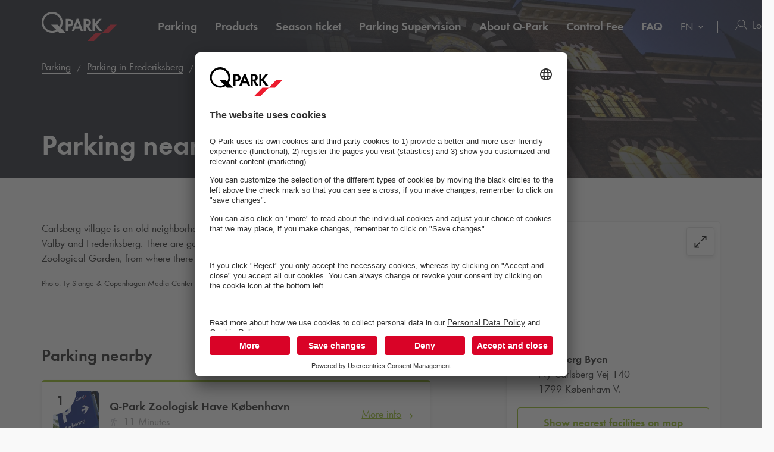

--- FILE ---
content_type: text/html; charset=utf-8
request_url: https://www.q-park.dk/en-gb/parking/frederiksberg/poi/carlsberg-byen/
body_size: 20194
content:

<!DOCTYPE html>
<html class="no-js" lang="en-GB">
<head>
    <script>
        document.documentElement.className = "js";

        
        function noop() { }

        var qpark = qpark || {};
        qpark.locale = "en-gb";
        qpark.tokenHeaderValue = "TG7sww9Okokq-Y-hv2knjiqYJj3T0UQUZJcvcA4HqDC5sr2BqbghlS4O1B1Vwe_4WimhNo5z68yPzc-QBuurRlsfVjU1:i1gny2MblKGhw63uOkma1xPI0QDPvIIHkRlsG4ent4EbW0P7CXx77iqQHtPbJcZyOjosVinJlrDUzGp6sMhGgWb7yHs1";
        qpark.startConversionTracking = function () {
            const rwgToken = new URLSearchParams(location.search).get('rwg_token') || undefined;

            // store the rwgToken in a cookie and set the cookie expiration date to 30 days
            if (rwgToken !== undefined) {
                document.cookie = '_rwgToken=' + rwgToken + '; max-age=2592000; domain=' + location.hostname + '; path=/';
            }
        }

        qpark.startConversionTracking();
    </script>


<link rel="preconnect" href="//app.usercentrics.eu">
<link rel="preconnect" href="//api.usercentrics.eu">
<link rel="preconnect" href="//privacy-proxy.usercentrics.eu">
<link rel="preload" href="//app.usercentrics.eu/browser-ui/latest/loader.js" as="script">

<script id="usercentrics-cmp" data-settings-id="u1ZfNlIaR" src="https://app.usercentrics.eu/browser-ui/latest/loader.js" async=""></script>





    <script>
        dataLayer = [{ "warning":"this is not the real data layer! The real one is gtmDataLayer."}];
        dataLayer.replaceUndefinedStrings = function (obj) {
            for (var k in obj) {
                if (Object.prototype.hasOwnProperty.call(obj, k)) {
                    if (typeof obj[k] == "object" && obj[k] !== null) {
                        dataLayer.replaceUndefinedStrings(obj[k]);
                    } else {
                        if (obj[k] === "undefined") {
                            //console.log(`REPLACING undefined for obj.${k}`);
                            obj[k] = undefined;
                        }
                    }
                }
            }
            return obj;
        };

        window.gtmDataLayer = window.gtmDataLayer || [];

        dataLayer.push = function () {
            //don't modify Google Consent Mode events
            if (arguments[0][0] === 'consent' || arguments[0][0] === 'set') {
                gtmDataLayer.push(arguments[0]);
                return;
            };
            
            Array.prototype.push.apply(this, arguments); //keep track of raw values
            for (var i = 0; i < arguments.length; ++i) {
                var arg = arguments[i];
                var argClone = JSON.parse(JSON.stringify(arg));
                dataLayer.replaceUndefinedStrings(argClone);
                gtmDataLayer.push(argClone);
            };
            return gtmDataLayer.length;
        };
    </script>
    <!-- Google Tag Manager -->
    <script type="text/javascript">
        function gtag() {
            dataLayer.push(arguments);
        }

        gtag("consent", "default", {
            ad_user_data: "denied",
            ad_personalization: "denied",
            ad_storage: "denied",
            analytics_storage: "denied",
            wait_for_update: 2000 
        });

        gtag("set", "ads_data_redaction", true);

    </script>
    <script type="text/javascript">
        const customGtmEventsToPush = [{"page":{"language":"en","type":"poi page","country":"DK"}},{"user":{"userID":"undefined","loggedIn":"undefined","type":"undefined"}},{"event":"page_view","page_country":"DK","page_language":"en","page_type":"poi page"},{"poiDetail":{"name":"carlsberg byen"}}];
        for (var i = 0; i < customGtmEventsToPush.length; i++) {
            dataLayer.push(customGtmEventsToPush[i]);
        }
    </script>
    <script type="text/javascript">
        (function(w, d, s, l, i) {
            w[l] = w[l] || [];
            w[l].push({
                'gtm.start': new Date().getTime(),
                event: 'gtm.js'
            });
            var f = d.getElementsByTagName(s)[0],
                j = d.createElement(s),
                dl = l != 'dataLayer' ? '&l=' + l : '';
            j.async = true;
            j.src =
                'https://www.googletagmanager.com/gtm.js?id=' + i + dl;
            f.parentNode.insertBefore(j, f);
        })(window, document, 'script', 'gtmDataLayer', 'GTM-MFDKCT');
    </script>
    <!-- End Google Tag Manager -->


    
<meta charset="UTF-8">

<meta name="author" content="">
<meta name="title" content="Parking at Carlsberg Byen – Q-Park Frederiksberg">
<meta name="description" content="Enjoy secure and convenient parking at Carlsberg Byen in Frederiksberg. Q-Park offers modern facilities near cultural attractions, residential areas, and businesses – book online.">
<meta name="keywords" content="parking Carlsberg Byen, Q-Park Frederiksberg, Copenhagen parking, secure parking, EV charging, Carlsberg museum, residential parking, urban development">

    <meta name="twitter:card" content="summary">
    <meta name="twitter:site" content="Q-Park Denmark">
    <meta name="twitter:title" content="Parking at Carlsberg Byen – Q-Park Frederiksberg">
    <meta name="twitter:description" content="Enjoy secure and convenient parking at Carlsberg Byen in Frederiksberg. Q-Park offers modern facilities near cultural attractions, residential areas, and businesses – book online.">
    <meta name="twitter:image:src" content="https://q-park-online-prod.azureedge.net/-/media/images/website/qpark-dk/poi/kbh/carlsbergbyen_header_poi.jpg?rev=0d47738b-da10-432b-ab9f-85a26995a9ff&amp;extension=webp">
    <meta property="og:title" content="Parking at Carlsberg Byen – Q-Park Frederiksberg">
    <meta property="og:description" content="Enjoy secure and convenient parking at Carlsberg Byen in Frederiksberg. Q-Park offers modern facilities near cultural attractions, residential areas, and businesses – book online.">
    <meta property="og:url" content="https://www.q-park.dk/en-gb/parking/frederiksberg/poi/carlsberg-byen/">
    <meta property="og:type" content="website">
    <meta property="og:image" content="https://q-park-online-prod.azureedge.net/-/media/images/website/qpark-dk/poi/kbh/carlsbergbyen_header_poi.jpg?rev=0d47738b-da10-432b-ab9f-85a26995a9ff&amp;extension=webp">
    <meta property="og:site_name" content="Q-Park Denmark">

<meta name="viewport" content="width=device-width">
<meta name="theme-color" content="#ffffff">
<meta name="MobileOptimized" content="width">
<meta name="HandheldFriendly" content="true">

<meta http-equiv="X-UA-Compatible" content="IE=edge,chrome=1">
<meta http-equiv="cache-control" content="no-store">
<meta http-equiv="pragma" content="no-cache">

<title>Parking at Carlsberg Byen – Q-Park Frederiksberg</title>

<link rel="icon" type="image/x-icon" href="https://q-park-online-prod-static.azureedge.net/static/assets/img/favicon.ico">
<link rel="icon" type="image/png" sizes="16x16" href="https://q-park-online-prod-static.azureedge.net/static/assets/img/favicon-16x16.png">
<link rel="icon" type="image/png" sizes="32x32" href="https://q-park-online-prod-static.azureedge.net/static/assets/img/favicon-32x32.png">

        <link rel="canonical" href="https://www.q-park.dk/en-gb/parking/frederiksberg/poi/carlsberg-byen/">


        <link rel="alternate" href="https://www.q-park.dk/da/parkering/frederiksberg/poi/carlsberg-byen/" hreflang="da">
    <link rel="alternate" href="https://www.q-park.dk/en-gb/parking/frederiksberg/poi/carlsberg-byen/" hreflang="en-DK">

    
    <script>
        var sharedGtmEvents = {
            gtmSelectContentJson: {
  "content_id": "københavn v.",
  "event": "select_content",
  "page_country": "DK",
  "page_language": "en",
  "page_type": "poi page"
}
        };

        var sharedGtmEventsPusher = {
            pushGtmSelectContent: (contentType, element) => {
                if (element && !(element?.classList.contains('collapsed'))) {
                    return;
                }

                if (sharedGtmEvents.gtmSelectContentJson) {
                    let eventToPush = {
                        ...sharedGtmEvents.gtmSelectContentJson,
                        content_type: contentType
                    };
                    dataLayer.push(eventToPush);
                }
            }
        };
    </script>





        <link rel="preload" as="font" href="https://q-park-online-prod-static.azureedge.net/static/assets/fonts/Futura-Book.woff2?4892989" crossorigin="anonymous">
        <link rel="preload" as="font" href="https://q-park-online-prod-static.azureedge.net/static/assets/fonts/Futura-Demi.woff2?4892989" crossorigin="anonymous">


<link rel="stylesheet" media="screen" href="https://q-park-online-prod-static.azureedge.net/static/css/vendor.css?v=3.1.7.27928">
<link rel="stylesheet" media="screen" href="https://q-park-online-prod-static.azureedge.net/static/css/publicwebsite.css?v=3.1.7.27928">



    <script>
        var qpark = qpark || {};
        qpark.appInsights = qpark.appInsights || {};
        qpark.appInsights.excludedTargets = ["tr.outbrain.com","px.ads.linkedin.com","graphql.usercentrics.eu","bat.bing.com","pagead2.googlesyndication.com","www.googleadservices.com","www.google.com","maps.googleapis.com","ss390443-hrqq48sz-westeurope-azure.searchstax.com","ss359690-pkxcp1f1-westeurope-azure.searchstax.com","www.google-analytics.com","region1.google-analytics.com","stats.g.doubleclick.net","ad.doubleclick.net","cdn.linkedin.oribi.io","px.ads.linkedin.com","widget.solvemate.com","api.solvemate.com","vc.hotjar.io","redirect.jforce.be","action.metaffiliation.com","a.clarity.ms","b.clarity.ms","c.clarity.ms","d.clarity.ms","e.clarity.ms","f.clarity.ms","g.clarity.ms","h.clarity.ms","i.clarity.ms","j.clarity.ms","k.clarity.ms","l.clarity.ms","m.clarity.ms","n.clarity.ms","o.clarity.ms","p.clarity.ms","q.clarity.ms","r.clarity.ms","s.clarity.ms","t.clarity.ms","u.clarity.ms","v.clarity.ms","w.clarity.ms","x.clarity.ms","y.clarity.ms","z.clarity.ms"];
    </script>


        <script type="text/javascript">
            !(function (cfg){function e(){cfg.onInit&&cfg.onInit(n)}var x,w,D,t,E,n,C=window,O=document,b=C.location,q="script",I="ingestionendpoint",L="disableExceptionTracking",j="ai.device.";"instrumentationKey"[x="toLowerCase"](),w="crossOrigin",D="POST",t="appInsightsSDK",E=cfg.name||"appInsights",(cfg.name||C[t])&&(C[t]=E),n=C[E]||function(g){var f=!1,m=!1,h={initialize:!0,queue:[],sv:"8",version:2,config:g};function v(e,t){var n={},i="Browser";function a(e){e=""+e;return 1===e.length?"0"+e:e}return n[j+"id"]=i[x](),n[j+"type"]=i,n["ai.operation.name"]=b&&b.pathname||"_unknown_",n["ai.internal.sdkVersion"]="javascript:snippet_"+(h.sv||h.version),{time:(i=new Date).getUTCFullYear()+"-"+a(1+i.getUTCMonth())+"-"+a(i.getUTCDate())+"T"+a(i.getUTCHours())+":"+a(i.getUTCMinutes())+":"+a(i.getUTCSeconds())+"."+(i.getUTCMilliseconds()/1e3).toFixed(3).slice(2,5)+"Z",iKey:e,name:"Microsoft.ApplicationInsights."+e.replace(/-/g,"")+"."+t,sampleRate:100,tags:n,data:{baseData:{ver:2}},ver:undefined,seq:"1",aiDataContract:undefined}}var n,i,t,a,y=-1,T=0,S=["js.monitor.azure.com","js.cdn.applicationinsights.io","js.cdn.monitor.azure.com","js0.cdn.applicationinsights.io","js0.cdn.monitor.azure.com","js2.cdn.applicationinsights.io","js2.cdn.monitor.azure.com","az416426.vo.msecnd.net"],o=g.url||cfg.src,r=function(){return s(o,null)};function s(d,t){if((n=navigator)&&(~(n=(n.userAgent||"").toLowerCase()).indexOf("msie")||~n.indexOf("trident/"))&&~d.indexOf("ai.3")&&(d=d.replace(/(\/)(ai\.3\.)([^\d]*)$/,function(e,t,n){return t+"ai.2"+n})),!1!==cfg.cr)for(var e=0;e<S.length;e++)if(0<d.indexOf(S[e])){y=e;break}var n,i=function(e){var a,t,n,i,o,r,s,c,u,l;h.queue=[],m||(0<=y&&T+1<S.length?(a=(y+T+1)%S.length,p(d.replace(/^(.*\/\/)([\w\.]*)(\/.*)$/,function(e,t,n,i){return t+S[a]+i})),T+=1):(f=m=!0,s=d,!0!==cfg.dle&&(c=(t=function(){var e,t={},n=g.connectionString;if(n)for(var i=n.split(";"),a=0;a<i.length;a++){var o=i[a].split("=");2===o.length&&(t[o[0][x]()]=o[1])}return t[I]||(e=(n=t.endpointsuffix)?t.location:null,t[I]="https://"+(e?e+".":"")+"dc."+(n||"services.visualstudio.com")),t}()).instrumentationkey||g.instrumentationKey||"",t=(t=(t=t[I])&&"/"===t.slice(-1)?t.slice(0,-1):t)?t+"/v2/track":g.endpointUrl,t=g.userOverrideEndpointUrl||t,(n=[]).push((i="SDK LOAD Failure: Failed to load Application Insights SDK script (See stack for details)",o=s,u=t,(l=(r=v(c,"Exception")).data).baseType="ExceptionData",l.baseData.exceptions=[{typeName:"SDKLoadFailed",message:i.replace(/\./g,"-"),hasFullStack:!1,stack:i+"\nSnippet failed to load ["+o+"] -- Telemetry is disabled\nHelp Link: https://go.microsoft.com/fwlink/?linkid=2128109\nHost: "+(b&&b.pathname||"_unknown_")+"\nEndpoint: "+u,parsedStack:[]}],r)),n.push((l=s,i=t,(u=(o=v(c,"Message")).data).baseType="MessageData",(r=u.baseData).message='AI (Internal): 99 message:"'+("SDK LOAD Failure: Failed to load Application Insights SDK script (See stack for details) ("+l+")").replace(/\"/g,"")+'"',r.properties={endpoint:i},o)),s=n,c=t,JSON&&((u=C.fetch)&&!cfg.useXhr?u(c,{method:D,body:JSON.stringify(s),mode:"cors"}):XMLHttpRequest&&((l=new XMLHttpRequest).open(D,c),l.setRequestHeader("Content-type","application/json"),l.send(JSON.stringify(s)))))))},a=function(e,t){m||setTimeout(function(){!t&&h.core||i()},500),f=!1},p=function(e){var n=O.createElement(q),e=(n.src=e,t&&(n.integrity=t),n.setAttribute("data-ai-name",E),cfg[w]);return!e&&""!==e||"undefined"==n[w]||(n[w]=e),n.onload=a,n.onerror=i,n.onreadystatechange=function(e,t){"loaded"!==n.readyState&&"complete"!==n.readyState||a(0,t)},cfg.ld&&cfg.ld<0?O.getElementsByTagName("head")[0].appendChild(n):setTimeout(function(){O.getElementsByTagName(q)[0].parentNode.appendChild(n)},cfg.ld||0),n};p(d)}cfg.sri&&(n=o.match(/^((http[s]?:\/\/.*\/)\w+(\.\d+){1,5})\.(([\w]+\.){0,2}js)$/))&&6===n.length?(d="".concat(n[1],".integrity.json"),i="@".concat(n[4]),l=window.fetch,t=function(e){if(!e.ext||!e.ext[i]||!e.ext[i].file)throw Error("Error Loading JSON response");var t=e.ext[i].integrity||null;s(o=n[2]+e.ext[i].file,t)},l&&!cfg.useXhr?l(d,{method:"GET",mode:"cors"}).then(function(e){return e.json()["catch"](function(){return{}})}).then(t)["catch"](r):XMLHttpRequest&&((a=new XMLHttpRequest).open("GET",d),a.onreadystatechange=function(){if(a.readyState===XMLHttpRequest.DONE)if(200===a.status)try{t(JSON.parse(a.responseText))}catch(e){r()}else r()},a.send())):o&&r();try{h.cookie=O.cookie}catch(k){}function e(e){for(;e.length;)!function(t){h[t]=function(){var e=arguments;f||h.queue.push(function(){h[t].apply(h,e)})}}(e.pop())}var c,u,l="track",d="TrackPage",p="TrackEvent",l=(e([l+"Event",l+"PageView",l+"Exception",l+"Trace",l+"DependencyData",l+"Metric",l+"PageViewPerformance","start"+d,"stop"+d,"start"+p,"stop"+p,"addTelemetryInitializer","setAuthenticatedUserContext","clearAuthenticatedUserContext","flush"]),h.SeverityLevel={Verbose:0,Information:1,Warning:2,Error:3,Critical:4},(g.extensionConfig||{}).ApplicationInsightsAnalytics||{});return!0!==g[L]&&!0!==l[L]&&(e(["_"+(c="onerror")]),u=C[c],C[c]=function(e,t,n,i,a){var o=u&&u(e,t,n,i,a);return!0!==o&&h["_"+c]({message:e,url:t,lineNumber:n,columnNumber:i,error:a,evt:C.event}),o},g.autoExceptionInstrumented=!0),h}(cfg.cfg),(C[E]=n).queue&&0===n.queue.length?(n.queue.push(e),n.trackPageView({})):e();})({
                src: "https://js.monitor.azure.com/scripts/b/ai.3.gbl.min.js",
                // name: "appInsights", // Global SDK Instance name defaults to "appInsights" when not supplied
                // ld: 0, // Defines the load delay (in ms) before attempting to load the sdk. -1 = block page load and add to head. (default) = 0ms load after timeout,
                // useXhr: 1, // Use XHR instead of fetch to report failures (if available),
                // dle: true, // Prevent the SDK from reporting load failure log
                crossOrigin: "anonymous", // When supplied this will add the provided value as the cross origin attribute on the script tag
                // onInit: null, // Once the application insights instance has loaded and initialized this callback function will be called with 1 argument -- the sdk instance (DON'T ADD anything to the sdk.queue -- As they won't get called)
                // sri: false, // Custom optional value to specify whether fetching the snippet from integrity file and do integrity check
                cfg: { // Application Insights Configuration
                    connectionString: "InstrumentationKey=a76e116e-f932-44fa-b5c2-c3e2a968c9d2;IngestionEndpoint=https://westeurope-1.in.applicationinsights.azure.com/;LiveEndpoint=https://westeurope.livediagnostics.monitor.azure.com/;ApplicationId=c9175fc1-a040-478a-baf3-41aaf79396ee"
                }
            });

            // Telemetry initializer: this is called whenever a new telemetry item is created
            appInsights.queue.push(function () {
                appInsights.addTelemetryInitializer(function (envelope) {
                    var telemetryItem = envelope.baseData;

                    if (envelope.baseType === "RemoteDependencyData") {
                        if (envelope.baseData.success === true) {
                            return false;
                        }

                        if (window.qpark && window.qpark.appInsights && window.qpark.appInsights.excludedTargets) {
                            var target = envelope.baseData.target;
                            if (target) {
                                var targetLower = target.trim().toLowerCase();
                                var isExcluded = window.qpark.appInsights.excludedTargets.some(function(excludedTarget) {
                                    return targetLower.indexOf(excludedTarget) !== -1;
                                });

                                if (isExcluded) {
                                    return false;
                                }
                            }
                        }
                    }

                    // set cloud_RoleName
                    if (!envelope.tags) {
                        envelope.tags = [];
                    }
                    envelope.tags.push({ "ai.cloud.role": "Sitecore.Web" });

                    // set custom properties
                    telemetryItem.properties = telemetryItem.properties || {};
                    telemetryItem.properties["templateName"] = "Point of Interest";
                    telemetryItem.properties["templateId"] = "{81EEC4E3-96B5-4E85-8CED-F839E4674CA2}";
                    telemetryItem.properties["appService"] = "q-park-online-alpha-prod";

                    // set custom metrics
                    // telemetryItem.measurements = telemetryItem.measurements || {};
                    // telemetryItem.measurements["globalMetric"] = 100;
                });
            });
        </script>
</head>
<body id="body" class="qp-city ">
	<!-- Google Tag Manager (noscript) -->
	<noscript>
		<iframe src="https://www.googletagmanager.com/ns.html?id=GTM-MFDKCT" height="0" width="0" style="display: none; visibility: hidden"></iframe>
	</noscript>
	<!-- End Google Tag Manager (noscript) -->







    

<header class="clean-qp-header">
    <div class="container relative fixedscroll-start">
        <nav class="navbar navbar-qp">
            <div class="row">
                <div class="col-xs-12 col-md-2 header-logo-override">
                    <div class="navbar-header">
                        <button type="button" class="navbar-toggle">
                            <span class="sr-only">Toggle navigation</span>
                        </button>
                        <a href="/en-gb/" class="navbar-brand">
                            <img src="https://q-park-online-prod-static.azureedge.net/static/assets/svg/logo_white.svg" alt="Q-Park" class="logo-white">
                            <img src="https://q-park-online-prod-static.azureedge.net/static/assets/svg/logo.svg" alt="Q-Park" class="logo-black">
                        </a>
                    </div>
                </div>

                <!-- Desktop navigation -->
                <div class="col-xs-12 col-md-10 desktop header-navigation-override">
                    <div class="display-flex-justify display-flex-align-start">
                        <ul class="nav navbar-nav main-nav display-flex">
                                <li class="text-ellipsis ">
                                    <a href="/en-gb/parking/" title="Parking">
                                        Parking
                                    </a>
                                </li>
                                <li class="text-ellipsis ">
                                    <a href="/en-gb/produkter-side/" title="Products">
                                        Products
                                    </a>
                                </li>
                                <li class="text-ellipsis ">
                                    <a href="/en-gb/season-ticket/" title="Season ticket">
                                        Season ticket
                                    </a>
                                </li>
                                <li class="text-ellipsis ">
                                    <a href="/en-gb/parking-supervision/" title="Parking Supervision">
                                        Parking Supervision
                                    </a>
                                </li>
                                <li class="text-ellipsis ">
                                    <a href="/en-gb/about/" title="About Q-Park">
                                        About <span class="nobr">Q-Park</span>
                                    </a>
                                </li>
                                <li class="text-ellipsis ">
                                    <a href="/en-gb/control-fee/" title="Control Fee">
                                        Control Fee
                                    </a>
                                </li>
                                <li class="text-ellipsis ">
                                    <a href="/en-gb/faq/" title="FAQ">
                                        FAQ
                                    </a>
                                </li>
                        </ul>

                        <ul class="nav navbar-nav navbar-right display-flex">
                                <li class="language-selector">
                                    <select id="language-selector" class="language-selector-select navigate-select-with-query">
                                            <option data-exclude-query="False" value="/da/parkering/frederiksberg/poi/carlsberg-byen/">
                                                DK
                                            </option>
                                            <option data-exclude-query="False" value="" selected="&#39;selected&#39;">
                                                EN
                                            </option>
                                    </select>
                                </li>

                                    <li class="user-menu only-icon text-ellipsis">
                                        <a href="/en-gb/login/">
                                            <div class="icon-line small-icon vertical-center">
                                                <div class="icon-wrapper">
                                                    <div class="icon account-white"></div>
                                                    <div class="icon account"></div>
                                                </div>
                                                <div class="text-ellipsis">Login</div>
                                            </div>
                                        </a>
                                    </li>
                        </ul>
                    </div>
                </div>
            </div>
        </nav>
    </div>

    <!-- Sidebar navigation -->
    <nav id="side-menu" class="side-navbar navbar-qp mobile">
        <div class="side-navbar-container">
            <div class="navbar-header">
                <button type="button" class="navbar-toggle">
                    <span class="sr-only">Toggle navigation</span>
                </button>
                <a href="/en-gb/" class="navbar-brand">
                    <img src="https://q-park-online-prod-static.azureedge.net/static/assets/svg/logo.svg" alt="Q-Park">
                </a>
            </div>
            <div class="navbar-body">

                <ul class="nav navbar-nav">
                        <li class="">
                            <a href="/en-gb/parking/" title="Parking">
                                Parking
                            </a>
                        </li>
                        <li class="">
                            <a href="/en-gb/produkter-side/" title="Products">
                                Products
                            </a>
                        </li>
                        <li class="">
                            <a href="/en-gb/season-ticket/" title="Season ticket">
                                Season ticket
                            </a>
                        </li>
                        <li class="">
                            <a href="/en-gb/parking-supervision/" title="Parking Supervision">
                                Parking Supervision
                            </a>
                        </li>
                        <li class="">
                            <a href="/en-gb/about/" title="About Q-Park">
                                About <span class="nobr">Q-Park</span>
                            </a>
                        </li>
                        <li class="">
                            <a href="/en-gb/control-fee/" title="Control Fee">
                                Control Fee
                            </a>
                        </li>
                        <li class="">
                            <a href="/en-gb/faq/" title="FAQ">
                                FAQ
                            </a>
                        </li>

                </ul>
            </div>
            <div class="navbar-footer">
                <ul class="nav navbar-nav">
                            <li class="user-menu">
                                <a href="/en-gb/login/">
                                    <div class="icon-line small-icon vertical-center">
                                        <div class="icon-wrapper">
                                            <div class="icon account"></div>
                                        </div>
                                        <div class="icon-text text-ellipsis">Login</div>
                                    </div>
                                </a>
                            </li>

                        <li class="language-selector">
                            <select id="language-selector" class="language-selector-select navigate-select-with-query">
                                    <option data-exclude-query="False" value="/da/parkering/frederiksberg/poi/carlsberg-byen/">
                                        DK
                                    </option>
                                    <option data-exclude-query="False" value="" selected="&#39;selected&#39;">
                                        EN
                                    </option>
                            </select>
                        </li>
                </ul>
            </div>
        </div>
    </nav>
</header>





<div class="qcontentpane">

    

<section class="clean-header-image small-header">
    <div class="header-wrapper">
        <div class="img-bg" data-background-image="https://q-park-online-prod.azureedge.net/-/media/images/website/qpark-dk/poi/kbh/carlsbergbyen_header_poi.jpg?rev=0d47738b-da10-432b-ab9f-85a26995a9ff&amp;extension=webp&amp;mw=1920&amp;hash=1B5F121B580B70B1E621DF577A650C7C"></div>

        
    <script type="application/ld+json">
        {"itemListElement":[{"position":1,"item":{"@id":"https://www.q-park.dk/en-gb/","name":"Q-Park home"},"@type":"ListItem"},{"position":2,"item":{"@id":"https://www.q-park.dk/en-gb/parking/","name":"Parking"},"@type":"ListItem"},{"position":3,"item":{"@id":"https://www.q-park.dk/en-gb/parking/frederiksberg/","name":"Parking in Frederiksberg"},"@type":"ListItem"},{"position":4,"item":{"name":"Carlsberg village"},"@type":"ListItem"}],"@type":"BreadcrumbList","@context":"https://schema.org"}
    </script>

<section class="breadnav desktop">
    <div class="container">
        <div class="row bread">
            <div class="col-xs-12">
                <nav role="navigation" class="breadcrumbs" aria-label="breadcrumbs">
                    <ol>
                        <li>

                            <ol>
                                    <li>
                                            <a href="/en-gb/parking/" title="Parking">Parking</a>
                                    </li>
                                    <li>
                                            <a href="/en-gb/parking/frederiksberg/" title="Parking in Frederiksberg">Parking in Frederiksberg</a>
                                    </li>
                                    <li>
Carlsberg village                                    </li>
                            </ol>
                        </li>
                    </ol>
                </nav>
            </div>
        </div>
    </div>
</section>


            <div class="header-content">
                <div class="header-text">
                    <div class="container">
                        <div class="row">
                            <div class="col-xs-12">
                                                                    <h1 class="">Parking near Carlsberg Byen</h1>
                            </div>
                        </div>
                    </div>
                </div>
            </div>

    </div>







</section>
    <script type="application/ld+json">
        {"@type":"Place","@context":"https://schema.org","@id":"061057e4-31e3-4065-af05-ac276d5e8785","name":"Carlsberg Byen"}
    </script>

<script>
    var minimumDate = new Date().setHours(0, 0, 0, 0); //set minimum date for datepicker to beginning of day
    var maximumDate = new Date(minimumDate).setFullYear(new Date(minimumDate).getFullYear() + 1);
</script>

<section class="poi-detail" data-module="content/ui/PoiDetail" data-options='{"dateFormat": "DD-MM-YYYY", "ProductImpressionsJson": {&quot;event&quot;:&quot;ecomProductImpressions&quot;,&quot;ecommerce&quot;:{&quot;impressions&quot;:&quot;#list#&quot;}}, "GtmViewItemListJson": {&quot;filter_type&quot;:&quot;none&quot;,&quot;items&quot;:[],&quot;event&quot;:&quot;view_item_list&quot;,&quot;page_country&quot;:&quot;DK&quot;,&quot;page_language&quot;:&quot;en&quot;,&quot;page_type&quot;:&quot;poi page&quot;}, "CountryCode": "DK" }'>
    <div class="container">
        <div class="row">
            <!-- Sidebar -->
            <div class="col-xs-12 col-md-4 col-lg-offset-1 clean-sidebar float-right floating-box desktop">
                <section class="clean-card no-header-line">
                    <div class="img-wrapper desktop map-wrapper route-wrapper">
                        <a href="javascript:void($('.map-overlay').removeClass('hidden'));">
                            <div class="img-bg" data-background-image="https://maps.googleapis.com/maps/api/staticmap?key=AIzaSyCq5RLWAKHZhIaWZj7VTeE8hmXp2sKLlGQ&amp;center=55.6659620,12.5291038&amp;size=358x198&amp;markers=icon:https://q-park-online-prod-static.azureedge.net/static/assets/img/static-map-markers/poipin.png%7C55.6659620,12.5291038&amp;markers=icon:https://q-park-online-prod-static.azureedge.net/static/assets/img/static-map-markers/facilitypin-inactive-1.png%7C55.671654,12.520451&amp;signature=86FGsbw5cxOVSlXJwZF5ozAw-wQ=">
                            </div>

                            <div class="map-button">
                                <img src="https://q-park-online-prod-static.azureedge.net/static/assets/svg/icon_map-open.svg" class="icon">
                            </div>
                        </a>
                    </div>

                    <div class="card-wrapper">
                        <div class="card-inner">
                            <div class="card-header">
                                <div class="card-meta-information">
                                    <div class="clean-icon-line large-icon">
                                        <img src="https://q-park-online-prod-static.azureedge.net/static/assets/svg/location-icon-ghost.svg" class="icon">
                                        <div class="icon-text">
                                            <strong>Carlsberg Byen</strong>
                                            <div>Ny Carlsberg Vej 140</div>
                                            <div>1799 K&#248;benhavn V.</div>
                                        </div>
                                    </div>
                                </div>
                            </div>

                            <div class="card-body">
                                <div class="row">
                                    <div class="col-xs-12">
                                        <a class="clean-button secondary btn-full" href="/en-gb/results/?l=Carlsberg Byen, Ny Carlsberg Vej 140, 1799 K&#248;benhavn V.&amp;lat=55.665962&amp;lng=12.5291038">
                                            Show nearest facilities on map
                                        </a>
                                    </div>
                                </div>
                            </div>
                        </div>
                    </div>
                </section>

                <div class="map-overlay hidden" onclick="$('.map-overlay').addClass('hidden');">
                    <div class="container">
                        <div class="row">
                            <div class="col-xs-12 google-map">
                                <iframe frameborder="0" src="https://www.google.com/maps/embed/v1/place?key=AIzaSyCq5RLWAKHZhIaWZj7VTeE8hmXp2sKLlGQ&amp;q=Ny+Carlsberg+Vej+140%2c+1799+K%c3%b8benhavn+V.&amp;zoom=16" allowfullscreen=""></iframe>
                                <a href="javascript:void($('.map-overlay').addClass('hidden'));" class="map-button">
                                    <img src="https://q-park-online-prod-static.azureedge.net/static/assets/svg/icon_map-close.svg" class="icon">
                                </a>
                            </div>
                        </div>
                    </div>
                </div>
            </div>

            <div class="col-xs-12 col-md-8 col-lg-7">
                    <div class="section-body partial-collapse padding-bottom-sections">
                        <div class="relative">
                            <div class="collapse-body collapse qp-rte" id="PoiIntro" aria-expanded="false">
                                <p>Carlsberg village is an old neighborhood on the outskirts of Vesterbro, Copenhagen, bordering Valby and Frederiksberg. There are good parking facilities at <span class="nobr">Q-Park</span>s parking lots at the Zoological Garden, from where there is a few minutes walk to Carlsberg village.</p>
<p><span><sub>Photo: Ty Stange &amp; Copenhagen Media Center</sub></span></p>
                            </div>

                            <a role="button" class="collapse-load-more collapsed " data-toggle="collapse" href="#PoiIntro" aria-expanded="false" onclick="sharedGtmEventsPusher.pushGtmSelectContent('read more', this)">
                                <div class="if-collapsed">
                                    <span class="clean-button button-link tertiary green underlined down">Read more</span>
                                </div>
                                <div class="if-not-collapsed">
                                    <span class="clean-button button-link tertiary green underlined up">Read less</span>
                                </div>
                            </a>
                        </div>
                    </div>




                    <!-- Parking facilities -->
                    <div class="clean-section  padding-bottom-sections">
                        <header class="section-header heading-2">
                            <span class="section-header__title">Parking nearby</span>
                        </header>

                        <div class="section-body">
                            <div class="expendable-card-list" data-module="shared/ui/ExpandableCards">
                                    <div class="clean-card expendable-card expanded green-line keep-expanded" data-gtm-product-json="{
  &quot;category&quot;: &quot;DK/frederiksberg&quot;,
  &quot;position&quot;: &quot;#position#&quot;,
  &quot;list&quot;: &quot;poipage|list&quot;,
  &quot;name&quot;: &quot;zoologisk have k&#248;benhavn&quot;,
  &quot;id&quot;: &quot;zoologisk have k&#248;benhavn&quot;,
  &quot;brand&quot;: &quot;undefined&quot;
}" data-gtm-order-details-json="{
  &quot;index&quot;: &quot;#position#&quot;,
  &quot;item_list_name&quot;: &quot;poipage|list&quot;,
  &quot;item_category&quot;: &quot;frederiksberg&quot;,
  &quot;item_name&quot;: &quot;zoologisk have k&#248;benhavn&quot;,
  &quot;item_brand&quot;: &quot;none&quot;
}" data-gtm-product-pushed="false" data-gtm-product-view-item-pushed="false">
                                        <div class="card-wrapper">
                                            <div class="card-inner">
                                                <div class="card-body">
                                                    <div class="clean-thumbnail">
                                                        <div class="img-box">
                                                            <div class="img-bg rounded numbered" data-background-image="https://q-park-online-prod.azureedge.net/-/media/images/parking-facilities/qpark-dk/generelle/qpark-open-air.png?rev=b45172c2-8e00-45a5-b627-7ac571ecd370&amp;extension=webp&amp;mh=154&amp;hash=6E56FB52002149C636DEE3EE283F286B">
                                                                <span class="number bold">1</span>
                                                            </div>
                                                        </div>
                                                        <div class="caption">
                                                            <div class="caption-content">
                                                                <strong class="title"><span class="nobr">Q-Park</span> Zoologisk Have K&#248;benhavn</strong>
                                                                    <div class="clean-icon-line soft-grey">
                                                                        <img src="https://q-park-online-prod-static.azureedge.net/static/assets/svg/person-walking-light-grey.svg" class="icon">
                                                                        <div class="icon-text">
                                                                            11 Minutes
                                                                        </div>
                                                                    </div>
                                                                                                                            </div>
                                                            <div class="caption-link desktop">
                                                                <a href="/en-gb/parking/frederiksberg/zoologisk-have-k%c3%b8benhavn/" class="clean-button button-link tertiary green underlined next no-nav" data-bind="click: function(){PushProductClick({
  &quot;event&quot;: &quot;ecomProductClick&quot;,
  &quot;ecommerce&quot;: {
    &quot;click&quot;: {
      &quot;products&quot;: [
        {
          &quot;category&quot;: &quot;DK/frederiksberg&quot;,
          &quot;position&quot;: &quot;#position#&quot;,
          &quot;name&quot;: &quot;zoologisk have k&#248;benhavn&quot;,
          &quot;id&quot;: &quot;zoologisk have k&#248;benhavn&quot;,
          &quot;brand&quot;: &quot;pre-booking&quot;
        }
      ],
      &quot;actionField&quot;: {
        &quot;list&quot;: &quot;poipage|list&quot;
      }
    }
  }
}, 1); return true;}">
                                                                    More info
                                                                </a>
                                                            </div>
                                                        </div>
                                                    </div>
                                                </div>
                                            </div>

                                            <div class="card-inner expanded-content">
                                                <div class="row">
                                                    <div class="col-xs-12 col-md-6">
                                                        <a data-module="shared/ui/GtmPushOnClick" data-options='{ "gtmEventModelJson": {
  &quot;event&quot;: &quot;navigateToParkingFacility&quot;,
  &quot;eventCategory&quot;: &quot;navigate to&quot;,
  &quot;eventAction&quot;: &quot;zoologisk have k&#248;benhavn&quot;,
  &quot;eventLabel&quot;: &quot;DK/frederiksberg&quot;,
  &quot;eventNonInteraction&quot;: false
}, "gtmNavigateClickEventModelJson": {&quot;facility_name&quot;:&quot;zoologisk have k&#248;benhavn&quot;,&quot;event&quot;:&quot;navigate_click&quot;,&quot;page_country&quot;:&quot;DK&quot;,&quot;page_language&quot;:&quot;en&quot;,&quot;page_type&quot;:&quot;poi page&quot;} }' href="https://www.google.com/maps/dir/?api=1&amp;destination=55.671654,12.520451&amp;travelmode=walking" target="_blank" class="clean-button secondary btn-full-important">
                                                            Open in Google maps
                                                        </a>
                                                    </div>
                                                </div>
                                            </div>

                                            <div class="card-footer no-full-border mobile">
                                                <a href="/en-gb/parking/frederiksberg/zoologisk-have-k%c3%b8benhavn/" class="button-link black next no-nav" data-bind="click: function(){PushProductClick({
  &quot;event&quot;: &quot;ecomProductClick&quot;,
  &quot;ecommerce&quot;: {
    &quot;click&quot;: {
      &quot;products&quot;: [
        {
          &quot;category&quot;: &quot;DK/frederiksberg&quot;,
          &quot;position&quot;: &quot;#position#&quot;,
          &quot;name&quot;: &quot;zoologisk have k&#248;benhavn&quot;,
          &quot;id&quot;: &quot;zoologisk have k&#248;benhavn&quot;,
          &quot;brand&quot;: &quot;pre-booking&quot;
        }
      ],
      &quot;actionField&quot;: {
        &quot;list&quot;: &quot;poipage|list&quot;
      }
    }
  }
}, 1); return true;}">
                                                    <span class="clean-button button-link tertiary green underlined align-items-baseline">
                                                        <span>More info</span>
                                                        <img alt="link" class="right-arrow" src="https://q-park-online-prod-static.azureedge.net/static/assets/svg/icon-arrowright-long-lime.svg">
                                                    </span>
                                                </a>
                                            </div>
                                        </div>
                                    </div>

                                <div class="row list-link mobile">
                                    <div class="col-xs-12">
                                        <a href="/en-gb/results/?l=Carlsberg Byen, Ny Carlsberg Vej 140, 1799 K&#248;benhavn V.&amp;lat=55.665962&amp;lng=12.5291038" class="clean-button button-link tertiary green underlined next">
                                            See facilities on the map
                                        </a>
                                    </div>
                                </div>

                            </div>

                        </div>
                    </div>

            </div>
        </div>
    </div>

    
    <div id="DatePopup" class="popup popup-xs-bottom hidden" data-bind="visible: SelectPeriodVisible">
        <div class="container">
            <div class="row">
                <div class="col-xs-12 col-md-6 col-md-offset-3">
                    <div class="popup-content-background let-flow">
                        <div class="popup-header border">
                            <div class="row">
                                <div class="col-xs-12 display-flex-justify display-flex-center">
                                    <strong>Pre-book your parking space online</strong>
                                    <div class="popup-close" data-bind="click: HideSelectDate">
                                        <a href="#">
                                            <img src="https://q-park-online-prod-static.azureedge.net/static/assets/svg/icon_close-grey.svg">
                                        </a>
                                    </div>
                                </div>
                            </div>
                        </div>
                        <div class="popup-body clean-form">
                            <div class="row form-group no-margin-bottom-important">
                                <div class="col-xs-12">
                                    <div class="row row-no-gutters form-group">
                                        <label class="col-form-label col-xs-12">
                                            Arrival
                                        </label>
                                        <div class="col-xs-7 col-md-6">
                                            <div class="form-control-container" data-bind="css: {'validation-error': DateTimePicker.InvalidStartDate}">
                                                <div class="datepicker clean-datepicker centered-in-page-date-picker" data-module="shared/ui/DatePickerMobile" data-bind="css: {'no-date-entered': !DateTimePicker.StartDate()}">
                                                    <div class="centered-in-page-date-picker-wrapper" id="poi-start-date-picker-wrapper"></div>
                                                    <input type="text" class="form-control startDatePicker js-custom-picker custom-picker" inputmode="none" placeholder="dd-mm-yyyy" autocomplete="off" id="startDatePickerDesktop" data-bind="dateTimePicker: DateTimePicker.StartDate, dateTimePickerOptions: { format: 'DD-MM-YYYY', widgetParent : $('#poi-start-date-picker-wrapper'), minDate: minimumDate, maxDate: maximumDate, useCurrent: false, widgetPositioning: { vertical: 'bottom' } }">
                                                    <input type="date" class="form-control js-native-picker native-picker" placeholder="dd-mm-yyyy">
                                                </div>
                                                <div class="validation-error-message">Start date</div>
                                            </div>
                                        </div>
                                        <div class="col-xs-5 col-md-4" data-bind="visible: FacilitySelected">
                                            <div class="margin-left-small" id="startTimePicker" data-bind="css: {'no-time-entered': !DateTimePicker.StartTime(), 'validation-error': DateTimePicker.InvalidStartTime}">
                                                <div class="mobile">
                                                    <select class="form-control mobile" selected="" data-bind="options: DateTimePicker.StartTimes, optionsText: 'Id', optionsValue: 'Id', optionsCaption: 'hh:mm', value: DateTimePicker.StartTime"></select>
                                                </div>
                                                <div class="desktop timepicker-wrapper timepicker ui-front">
                                                    <input type="text" class="form-control desktop startTimePickerDesktop" placeholder="hh:mm" data-bind="value: DateTimePicker.StartTime">
                                                </div>
                                                <div class="validation-error-message">Start time</div>
                                            </div>
                                        </div>
                                    </div>
                                    <div class="row row-no-gutters form-group no-margin-bottom-important" data-bind="visible: FacilitySelected">
                                        <label class="col-form-label col-xs-12">
                                            Departure
                                        </label>
                                        <div class="col-xs-7 col-md-6">
                                            <div class="form-control-container" data-bind="css: {'validation-error': DateTimePicker.InvalidEndDate}">
                                                <div class="datepicker clean-datepicker centered-in-page-date-picker" data-module="shared/ui/DatePickerMobile" data-bind="css: {'no-date-entered': !DateTimePicker.EndDate()}">
                                                    <div class="centered-in-page-date-picker-wrapper" id="poi-end-date-picker-wrapper"></div>
                                                    <input type="text" class="form-control endDatePicker js-custom-picker custom-picker" inputmode="none" placeholder="dd-mm-yyyy" autocomplete="off" id="endDatePickerDesktop" data-bind="dateTimePicker: DateTimePicker.EndDate, dateTimePickerOptions: { format: 'DD-MM-YYYY', widgetParent : $('#poi-end-date-picker-wrapper'), minDate: minimumDate, maxDate: maximumDate, useCurrent: false, widgetPositioning: { vertical: 'bottom' } }">
                                                    <input type="date" class="form-control endDatePickerMobile js-native-picker native-picker" placeholder="dd-mm-yyyy">
                                                </div>
                                                <div class="validation-error-message">End date</div>
                                            </div>
                                        </div>
                                        <div class="col-xs-5 col-md-4">
                                            <div class="margin-left-small" id="endTimePicker" data-bind="css: {'no-time-entered': !DateTimePicker.EndTime(), 'validation-error': DateTimePicker.InvalidEndTime}">
                                                <div class="mobile">
                                                    <select class="form-control mobile" selected="" data-bind="value: DateTimePicker.EndTime, options: DateTimePicker.EndTimes, optionsText: 'Id', optionsValue: 'Id', optionsCaption: 'hh:mm'"></select>
                                                </div>
                                                <div class="desktop timepicker-wrapper timepicker ui-front">
                                                    <input type="text" class="form-control desktop endTimePickerDesktop" placeholder="hh:mm" data-bind="value: DateTimePicker.EndTime">
                                                </div>
                                                <div class="validation-error-message">End time</div>
                                            </div>
                                        </div>
                                    </div>
                                </div>
                            </div>
                        </div>
                        <div class="popup-footer with-price">
                            <div class="display-flex-justify">
                                <span class="clean-price cp-black" data-bind="visible: FacilitySelected">
                                    <span class="price-label">Total amount due</span>
                                    <span class="amount inline" data-bind="visible: !IsSoldOut()">
                                        <span class="currency strong">DKK</span>
                                        <span class="value strong" data-bind="text: PriceIntegers"></span>
                                        <span class="decimals" data-bind="text: PriceDecimals"></span>
                                    </span>
                                    <span data-bind="visible: !IsSoldOut()" class="info">(Incl. VAT)</span>
                                    <span data-bind="visible: IsSoldOut()" class="amount-label primary-color strong-text">Sold Out</span>
                                </span>
                                <a class="clean-button primary flex-item-no-shrink flex-item-align-top" data-bind="click: SubmitPrebookingWithPlaceAndDates, css: {'disabled': IsCheckoutButtonDisabled, 'loading': PriceCalculating}">
                                    <span class="button-text">To checkout</span>
                                    <div class="loading-wrapper">
                                        <div class="dot-pulse"></div>
                                    </div>
                                </a>
                            </div>
                        </div>
                    </div>
                </div>
            </div>
        </div>
    </div>
</section>

<section class="clean-section">
    <div class="container">
        <div class="section-body partial-collapse">
            <header class="section-header heading-2">
                <span class="section-header__title">Experience Carlsberg village</span>
            </header>
            <div class="relative">
                <div class="collapse-body collapse qp-rte" id="PoiContentDescription" aria-expanded="false">
                    <p style="color: #0d0d0d; background-color: #ffffff; margin-right: 0px; margin-bottom: 1.25em; margin-left: 0px; border: 0px solid #e3e3e3;">Carlsberg village is an area on the border of Vesterbro and Frederiksberg in Copenhagen. The area is named after the Carlsberg beer, which originated in the area. It was brewed here from the mid-19th century until 2008, when production was moved to Jutland. However, the Visit Carlsberg visitor center and the Jacobsen Brewery, which produces specialty beers, are still located here. Both places are popular destinations for visitors from abroad as well as from all over Denmark.<br>
<br>
Carlsberg village is undergoing modernization, with some old buildings being demolished and new ones being built, while a few old protected buildings still remain on the site. Over the next 15-20 years, the area will be transformed into a new neighborhood, while preserving the historical part of the city.</p>
<p style="color: #0d0d0d; background-color: #ffffff; margin-right: 0px; margin-bottom: 1.25em; margin-left: 0px; border: 0px solid #e3e3e3;"><a rel="noopener noreferrer nofollow" href="https://www.carlsbergbyen.dk/" target="_blank" class="FullGreenButton">Read more</a></p>
                </div>

                <a role="button" class="collapse-load-more collapsed " data-toggle="collapse" href="#PoiContentDescription" aria-expanded="false" onclick="sharedGtmEventsPusher.pushGtmSelectContent('read more', this)">
                    <div class="if-collapsed">
                        <span class="clean-button button-link tertiary green underlined down">Read more</span>
                    </div>
                    <div class="if-not-collapsed">
                        <span class="clean-button button-link tertiary green underlined up">Read less</span>
                    </div>
                </a>
            </div>
        </div>
    </div>
</section>
<section class="list-popular venues city-parking">
    <div class="container-fluid mobile-scroll-right">
        <div class="row">
            <div class="col-xs-12">
                <div class="clean-section">
                    <header class="section-header heading-2">
                        <h2 class="section-header__title">Popular destinations nearby</h2>
                    </header>

                    <div class="section-body">
                        <div class="list">
                            <div class="column ios-horizontal-scroll">
                                <ul>
                                        <li class="card">
                                            <a href="/en-gb/parking/frederiksberg/poi/cisternerne/">
                                                <span class="img__box">
                                                    <span class="img-bg" data-background-image-gradient="https://q-park-online-prod.azureedge.net/-/media/images/website/qpark-dk/poi/kbh/cisternerne_content_poi.jpg?rev=b0b4c40b-b127-4b45-b594-2f994959bb63&amp;extension=webp&amp;mh=440&amp;hash=81E448F35940628CA05B3F2B5C2FA518"></span>
                                                </span>
                                                <span class="text-wrapper">
                                                    <span class="bold">Cisternerne</span>
                                                </span>
                                            </a>
                                        </li>
                                        <li class="card">
                                            <a href="/en-gb/parking/frederiksberg/poi/s&#248;ndermarken/">
                                                <span class="img__box">
                                                    <span class="img-bg" data-background-image-gradient="https://q-park-online-prod.azureedge.net/-/media/images/website/qpark-dk/city/headers/frederiksberg_header_citypage.jpg?rev=4b87fcf3-9472-42c7-8c2e-6d1444224eba&amp;extension=webp&amp;mh=440&amp;hash=1BA2DDFE244BF840293B6B429630A6C4"></span>
                                                </span>
                                                <span class="text-wrapper">
                                                    <span class="bold">S&#248;ndermarken</span>
                                                </span>
                                            </a>
                                        </li>
                                        <li class="card">
                                            <a href="/en-gb/parking/frederiksberg/poi/frederiksberg-slot/">
                                                <span class="img__box">
                                                    <span class="img-bg" data-background-image-gradient="https://q-park-online-prod.azureedge.net/-/media/images/website/qpark-dk/city/headers/frederiksberg_header_citypage.jpg?rev=4b87fcf3-9472-42c7-8c2e-6d1444224eba&amp;extension=webp&amp;mh=440&amp;hash=1BA2DDFE244BF840293B6B429630A6C4"></span>
                                                </span>
                                                <span class="text-wrapper">
                                                    <span class="bold">Frederiksberg Slot</span>
                                                </span>
                                            </a>
                                        </li>
                                        <li class="card">
                                            <a href="/en-gb/parking/frederiksberg/poi/zoologisk-have/">
                                                <span class="img__box">
                                                    <span class="img-bg" data-background-image-gradient="https://q-park-online-prod.azureedge.net/-/media/images/website/qpark-dk/poi/kbh/zoo_content_poi.jpg?rev=11ed1eed-9f06-4c3b-a3e2-ba25b32ad859&amp;extension=webp&amp;mh=440&amp;hash=0343E20D76AA4BC865AD4A11D63B2258"></span>
                                                </span>
                                                <span class="text-wrapper">
                                                    <span class="bold">Zoologisk Have</span>
                                                </span>
                                            </a>
                                        </li>
                                        <li class="card">
                                            <a href="/en-gb/parking/frederiksberg/poi/frederiksberg-have/">
                                                <span class="img__box">
                                                    <span class="img-bg" data-background-image-gradient="https://q-park-online-prod.azureedge.net/-/media/images/website/qpark-dk/poi/frederiksberg/frbhave_content_poi.jpg?rev=9d3cab7e-f582-467e-a463-f314c48f3efa&amp;extension=webp&amp;mh=440&amp;hash=D9AC619C0B21D0E6C64883238E0790C8"></span>
                                                </span>
                                                <span class="text-wrapper">
                                                    <span class="bold">Frederiksberg Have</span>
                                                </span>
                                            </a>
                                        </li>
                                </ul>
                            </div>
                        </div>
                    </div>
                </div>
            </div>
        </div>
    </div>
</section>

    <!-- GoogleTagManager cross-site execution -->


</div>

    <!-- TOOLTIP -->
    <div id="tooltip" data-toggle="tooltip" title="" data-animation="false" data-trigger="manual"></div>

    <!-- BACK TO TOP -->
    <a href="#body" class="smoothscroll cd-top">
        <img src="https://q-park-online-prod-static.azureedge.net/static/assets/svg/icon_arrowup-white.svg" alt="arrow" style="width: 12px; height: inherit">
    </a>

    <!-- LOADING OVERLAY -->
    <div class="loading-overlay">
        <div class="container">
            <div class="row">
                <div class="col-xs-12 text-center">
                    <div class="loader">
                        <div class="bounce1"></div>
                        <div class="bounce2"></div>
                        <div class="bounce3"></div>
                        <!--<img src="https://q-park-online-prod-static.azureedge.net/static/assets/svg/loader.svg" />-->
                    </div>
                </div>
            </div>
        </div>
    </div>

    <div id="IsMobile" class="visible-xs visible-sm hidden-md hidden-lg"></div>
    <div id="IsNativePicker" class="native-picker"></div>

    
<footer class="qp-footer">
    <div class="container">
        <div class="row footer-wrapper">

            <div class="col-xs-12 col-lg-8 breakout-mobile">
                    <!-- Mobile -->
                    <div class="footer-info mobile">
                                <div class="footer-info-wrapper">
                                    <div class="footer-info-tab">
                                        <div class="tab collapsed" data-toggle="collapse" href="#d5f157aa-4aa1-4284-8693-9a199ab01b70" aria-expanded="false">
                                            <span class="info-type strong">
                                                About <span class="nobr">Q-Park</span>
                                            </span>

                                            <div class="if-collapsed">
                                                <span class="clean-button tertiary down"></span>
                                            </div>
                                            <div class="if-not-collapsed">
                                                <span class="clean-button tertiary up"></span>
                                            </div>
                                        </div>
                                    </div>

                                    <div class="relative">
                                        <div class="collapse-body collapse" id="d5f157aa-4aa1-4284-8693-9a199ab01b70" aria-expanded="false">
                                            <div class="footer-info-content">
                                                <ul class="list-unstyled no-margin">
                                                        <li>
                                                            <a href="/en-gb/about/open-positions/" class="white">Current vacancies</a>
                                                        </li>
                                                        <li>
                                                            <a href="/en-gb/faq/" class="white">FAQ</a>
                                                        </li>
                                                        <li>
                                                            <a href="/en-gb/about/contact-us/" class="white">Contact us</a>
                                                        </li>
                                                        <li>
                                                            <a href="/en-gb/control-fee/" class="white">Received a control fee?</a>
                                                        </li>
                                                        <li>
                                                            <a href="/en-gb/about/csr/" class="white">CSR</a>
                                                        </li>
                                                        <li>
                                                            <a href="/en-gb/about/" class="white">CVR: 11967086</a>
                                                        </li>
                                                </ul>
                                            </div>
                                        </div>
                                    </div>
                                </div>
                                <div class="footer-info-wrapper">
                                    <div class="footer-info-tab">
                                        <div class="tab collapsed" data-toggle="collapse" href="#5f95358e-94e8-497e-8246-f019a2b69a39" aria-expanded="false">
                                            <span class="info-type strong">
                                                Business
                                            </span>

                                            <div class="if-collapsed">
                                                <span class="clean-button tertiary down"></span>
                                            </div>
                                            <div class="if-not-collapsed">
                                                <span class="clean-button tertiary up"></span>
                                            </div>
                                        </div>
                                    </div>

                                    <div class="relative">
                                        <div class="collapse-body collapse" id="5f95358e-94e8-497e-8246-f019a2b69a39" aria-expanded="false">
                                            <div class="footer-info-content">
                                                <ul class="list-unstyled no-margin">
                                                        <li>
                                                            <a href="/en-gb/parking-supervision/e-park/" class="white">Digital parking permits</a>
                                                        </li>
                                                        <li>
                                                            <a href="/en-gb/solutions-for-business-and-residential/property-development/" class="white">Car park management</a>
                                                        </li>
                                                        <li>
                                                            <a href="/en-gb/solutions-for-business-and-residential/property-development/" class="white">Parking Facility Construction</a>
                                                        </li>
                                                </ul>
                                            </div>
                                        </div>
                                    </div>
                                </div>
                                <div class="footer-info-wrapper">
                                    <div class="footer-info-tab">
                                        <div class="tab collapsed" data-toggle="collapse" href="#81ab6c59-1fd4-453a-8d38-41f0fc127880" aria-expanded="false">
                                            <span class="info-type strong">
                                                Terms and Policies
                                            </span>

                                            <div class="if-collapsed">
                                                <span class="clean-button tertiary down"></span>
                                            </div>
                                            <div class="if-not-collapsed">
                                                <span class="clean-button tertiary up"></span>
                                            </div>
                                        </div>
                                    </div>

                                    <div class="relative">
                                        <div class="collapse-body collapse" id="81ab6c59-1fd4-453a-8d38-41f0fc127880" aria-expanded="false">
                                            <div class="footer-info-content">
                                                <ul class="list-unstyled no-margin">
                                                        <li>
                                                            <a href="/en-gb/privacy-policy/" class="white">Privacy Notice</a>
                                                        </li>
                                                        <li>
                                                            <a href="/en-gb/cookie-policy/" class="white">Cookie policy</a>
                                                        </li>
                                                        <li>
                                                            <a href="/en-gb/terms-and-conditions/" class="white">Terms and conditions</a>
                                                        </li>
                                                        <li>
                                                            <a href="/en-gb/integritetspolitik/" class="white">Integrity Policy</a>
                                                        </li>
                                                </ul>
                                            </div>
                                        </div>
                                    </div>
                                </div>
                                <div class="footer-info-wrapper">
                                    <div class="footer-info-tab">
                                        <div class="tab collapsed" data-toggle="collapse" href="#2133431e-5785-40ee-9f48-0b8ade5581cb" aria-expanded="false">
                                            <span class="info-type strong">
                                                Parking
                                            </span>

                                            <div class="if-collapsed">
                                                <span class="clean-button tertiary down"></span>
                                            </div>
                                            <div class="if-not-collapsed">
                                                <span class="clean-button tertiary up"></span>
                                            </div>
                                        </div>
                                    </div>

                                    <div class="relative">
                                        <div class="collapse-body collapse" id="2133431e-5785-40ee-9f48-0b8ade5581cb" aria-expanded="false">
                                            <div class="footer-info-content">
                                                <ul class="list-unstyled no-margin">
                                                        <li>
                                                            <a href="/en-gb/shop/prebooking/" class="white">Book Parking</a>
                                                        </li>
                                                        <li>
                                                            <a href="/en-gb/season-ticket/" class="white">Season ticket</a>
                                                        </li>
                                                </ul>
                                            </div>
                                        </div>
                                    </div>
                                </div>

                    </div>
                    <!-- Desktop -->
                    <div class="qp-doormat desktop">
                        <div class="row">

                                    <div class="col-md-3">
                                        <div class="qp-doormat__category">
                                            <span class="inline-block strong large-text">About <span class="nobr">Q-Park</span></span>
                                            <ul class="qp-doormat__navigation list-unstyled no-margin">
                                                    <li>
                                                        <a href="/en-gb/about/open-positions/">Current vacancies</a>
                                                    </li>
                                                    <li>
                                                        <a href="/en-gb/faq/">FAQ</a>
                                                    </li>
                                                    <li>
                                                        <a href="/en-gb/about/contact-us/">Contact us</a>
                                                    </li>
                                                    <li>
                                                        <a href="/en-gb/control-fee/">Received a control fee?</a>
                                                    </li>
                                                    <li>
                                                        <a href="/en-gb/about/csr/">CSR</a>
                                                    </li>
                                                    <li>
                                                        <a href="/en-gb/about/">CVR: 11967086</a>
                                                    </li>
                                            </ul>
                                        </div>
                                    </div>
                                    <div class="col-md-3">
                                        <div class="qp-doormat__category">
                                            <span class="inline-block strong large-text">Business</span>
                                            <ul class="qp-doormat__navigation list-unstyled no-margin">
                                                    <li>
                                                        <a href="/en-gb/parking-supervision/e-park/">Digital parking permits</a>
                                                    </li>
                                                    <li>
                                                        <a href="/en-gb/solutions-for-business-and-residential/property-development/">Car park management</a>
                                                    </li>
                                                    <li>
                                                        <a href="/en-gb/solutions-for-business-and-residential/property-development/">Parking Facility Construction</a>
                                                    </li>
                                            </ul>
                                        </div>
                                    </div>
                                    <div class="col-md-3">
                                        <div class="qp-doormat__category">
                                            <span class="inline-block strong large-text">Terms and Policies</span>
                                            <ul class="qp-doormat__navigation list-unstyled no-margin">
                                                    <li>
                                                        <a href="/en-gb/privacy-policy/">Privacy Notice</a>
                                                    </li>
                                                    <li>
                                                        <a href="/en-gb/cookie-policy/">Cookie policy</a>
                                                    </li>
                                                    <li>
                                                        <a href="/en-gb/terms-and-conditions/">Terms and conditions</a>
                                                    </li>
                                                    <li>
                                                        <a href="/en-gb/integritetspolitik/">Integrity Policy</a>
                                                    </li>
                                            </ul>
                                        </div>
                                    </div>

                                    <div class="col-md-3">
                                            <div class="qp-doormat__category">
                                                <span class="inline-block strong large-text">Parking</span>
                                                <ul class="qp-doormat__navigation list-unstyled no-margin">
                                                        <li>
                                                            <a href="/en-gb/shop/prebooking/" class="white">Book Parking</a>
                                                        </li>
                                                        <li>
                                                            <a href="/en-gb/season-ticket/" class="white">Season ticket</a>
                                                        </li>
                                                </ul>
                                            </div>

                                    </div>

                        </div>
                    </div>

            </div>

            <div class="col-xs-12 col-lg-4">
<div class="col-xs-12 clean-footer-logo padding-horizontal-sm right ">

        <a href="/en-gb/">
            <div class="img-bg qp-logo-img" data-background-image="https://q-park-online-prod-static.azureedge.net/static/assets/svg/logo-tagline-diapositive.svg"></div>
        </a>

    <div class="legal right">
        <div class="privacy-button-wrapper">
            <button type="button" class="privacy-button hoverable" onclick="UC_UI.showSecondLayer();">Cookie Information</button>
        </div>
        <span class="copyright">&#169; 1998 - 2026 <span class="nobr">Q-Park</span> BV</span>

    </div>

</div>
            </div>
        </div>

        <div class="row">
            <div class="col-xs-12">

            </div>
        </div>
    </div>
</footer>


    <script src="https://q-park-online-prod-static.azureedge.net/static/js/dist/runtime.bundle.js?v=3.1.7.27928" type="text/javascript"></script>
    <script src="https://q-park-online-prod-static.azureedge.net/static/js/dist/vendors.bundle.js?v=3.1.7.27928" type="text/javascript"></script>
    <script src="https://q-park-online-prod-static.azureedge.net/static/js/dist/shared.bundle.js?v=3.1.7.27928" type="text/javascript"></script>
    <script src="https://q-park-online-prod-static.azureedge.net/static/js/dist/content.bundle.js?v=3.1.7.27928" type="text/javascript"></script>



    <script src="https://q-park-online-prod-static.azureedge.net/static/js/dist/main.bundle.js?v=3.1.7.27928" type="text/javascript"></script>

</body>
</html>

--- FILE ---
content_type: application/x-javascript
request_url: https://q-park-online-prod-static.azureedge.net/static/js/dist/vendors.bundle.js?v=3.1.7.27928
body_size: 157138
content:
/*! For license information please see vendors.bundle.js.LICENSE.txt */
(self.webpackChunkQ_Park_Front_end=self.webpackChunkQ_Park_Front_end||[]).push([[96],{95:function(e,t,n){var i,a,r;!function(){"use strict";a=[n(9197),n(2345)],void 0===(r="function"==typeof(i=function(e){return e.ui.keyCode={BACKSPACE:8,COMMA:188,DELETE:46,DOWN:40,END:35,ENTER:13,ESCAPE:27,HOME:36,LEFT:37,PAGE_DOWN:34,PAGE_UP:33,PERIOD:190,RIGHT:39,SPACE:32,TAB:9,UP:38}})?i.apply(t,a):i)||(e.exports=r)}()},340:function(e){e.exports=function e(t,n,i){function a(s,o){if(!n[s]){if(!t[s]){if(r)return r(s,!0);var d=new Error("Cannot find module '"+s+"'");throw d.code="MODULE_NOT_FOUND",d}var l=n[s]={exports:{}};t[s][0].call(l.exports,(function(e){return a(t[s][1][e]||e)}),l,l.exports,e,t,n,i)}return n[s].exports}for(var r=void 0,s=0;s<i.length;s++)a(i[s]);return a}({1:[function(e,t,n){var i=9;if(Element&&!Element.prototype.matches){var a=Element.prototype;a.matches=a.matchesSelector||a.mozMatchesSelector||a.msMatchesSelector||a.oMatchesSelector||a.webkitMatchesSelector}t.exports=function(e,t){for(;e&&e.nodeType!==i;){if(e.matches(t))return e;e=e.parentNode}}},{}],2:[function(e,t,n){function i(e,t,n,i){return function(n){n.delegateTarget=a(n.target,t),n.delegateTarget&&i.call(e,n)}}var a=e("./closest");t.exports=function(e,t,n,a,r){var s=i.apply(this,arguments);return e.addEventListener(n,s,r),{destroy:function(){e.removeEventListener(n,s,r)}}}},{"./closest":1}],3:[function(e,t,n){n.node=function(e){return void 0!==e&&e instanceof HTMLElement&&1===e.nodeType},n.nodeList=function(e){var t=Object.prototype.toString.call(e);return void 0!==e&&("[object NodeList]"===t||"[object HTMLCollection]"===t)&&"length"in e&&(0===e.length||n.node(e[0]))},n.string=function(e){return"string"==typeof e||e instanceof String},n.fn=function(e){return"[object Function]"===Object.prototype.toString.call(e)}},{}],4:[function(e,t,n){var i=e("./is"),a=e("delegate");t.exports=function(e,t,n){if(!e&&!t&&!n)throw new Error("Missing required arguments");if(!i.string(t))throw new TypeError("Second argument must be a String");if(!i.fn(n))throw new TypeError("Third argument must be a Function");if(i.node(e))return function(e,t,n){return e.addEventListener(t,n),{destroy:function(){e.removeEventListener(t,n)}}}(e,t,n);if(i.nodeList(e))return function(e,t,n){return Array.prototype.forEach.call(e,(function(e){e.addEventListener(t,n)})),{destroy:function(){Array.prototype.forEach.call(e,(function(e){e.removeEventListener(t,n)}))}}}(e,t,n);if(i.string(e))return function(e,t,n){return a(document.body,e,t,n)}(e,t,n);throw new TypeError("First argument must be a String, HTMLElement, HTMLCollection, or NodeList")}},{"./is":3,delegate:2}],5:[function(e,t,n){t.exports=function(e){var t;if("SELECT"===e.nodeName)e.focus(),t=e.value;else if("INPUT"===e.nodeName||"TEXTAREA"===e.nodeName)e.focus(),e.setSelectionRange(0,e.value.length),t=e.value;else{e.hasAttribute("contenteditable")&&e.focus();var n=window.getSelection(),i=document.createRange();i.selectNodeContents(e),n.removeAllRanges(),n.addRange(i),t=n.toString()}return t}},{}],6:[function(e,t,n){function i(){}i.prototype={on:function(e,t,n){var i=this.e||(this.e={});return(i[e]||(i[e]=[])).push({fn:t,ctx:n}),this},once:function(e,t,n){function i(){a.off(e,i),t.apply(n,arguments)}var a=this;return i._=t,this.on(e,i,n)},emit:function(e){for(var t=[].slice.call(arguments,1),n=((this.e||(this.e={}))[e]||[]).slice(),i=0,a=n.length;i<a;i++)n[i].fn.apply(n[i].ctx,t);return this},off:function(e,t){var n=this.e||(this.e={}),i=n[e],a=[];if(i&&t)for(var r=0,s=i.length;r<s;r++)i[r].fn!==t&&i[r].fn._!==t&&a.push(i[r]);return a.length?n[e]=a:delete n[e],this}},t.exports=i},{}],7:[function(e,t,n){!function(i,a){if(void 0!==n)a(t,e("select"));else{var r={exports:{}};a(r,i.select),i.clipboardAction=r.exports}}(this,(function(e,t){"use strict";var n=function(e){return e&&e.__esModule?e:{default:e}}(t),i="function"==typeof Symbol&&"symbol"==typeof Symbol.iterator?function(e){return typeof e}:function(e){return e&&"function"==typeof Symbol&&e.constructor===Symbol&&e!==Symbol.prototype?"symbol":typeof e},a=function(){function e(e,t){for(var n=0;n<t.length;n++){var i=t[n];i.enumerable=i.enumerable||!1,i.configurable=!0,"value"in i&&(i.writable=!0),Object.defineProperty(e,i.key,i)}}return function(t,n,i){return n&&e(t.prototype,n),i&&e(t,i),t}}(),r=function(){function e(t){(function(e,t){if(!(e instanceof t))throw new TypeError("Cannot call a class as a function")})(this,e),this.resolveOptions(t),this.initSelection()}return a(e,[{key:"resolveOptions",value:function(){var e=arguments.length>0&&void 0!==arguments[0]?arguments[0]:{};this.action=e.action,this.emitter=e.emitter,this.target=e.target,this.text=e.text,this.trigger=e.trigger,this.selectedText=""}},{key:"initSelection",value:function(){this.text?this.selectFake():this.target&&this.selectTarget()}},{key:"selectFake",value:function(){var e=this,t="rtl"==document.documentElement.getAttribute("dir");this.removeFake(),this.fakeHandlerCallback=function(){return e.removeFake()},this.fakeHandler=document.body.addEventListener("click",this.fakeHandlerCallback)||!0,this.fakeElem=document.createElement("textarea"),this.fakeElem.style.fontSize="12pt",this.fakeElem.style.border="0",this.fakeElem.style.padding="0",this.fakeElem.style.margin="0",this.fakeElem.style.position="absolute",this.fakeElem.style[t?"right":"left"]="-9999px";var i=window.pageYOffset||document.documentElement.scrollTop;this.fakeElem.addEventListener("focus",window.scrollTo(0,i)),this.fakeElem.style.top=i+"px",this.fakeElem.setAttribute("readonly",""),this.fakeElem.value=this.text,document.body.appendChild(this.fakeElem),this.selectedText=(0,n.default)(this.fakeElem),this.copyText()}},{key:"removeFake",value:function(){this.fakeHandler&&(document.body.removeEventListener("click",this.fakeHandlerCallback),this.fakeHandler=null,this.fakeHandlerCallback=null),this.fakeElem&&(document.body.removeChild(this.fakeElem),this.fakeElem=null)}},{key:"selectTarget",value:function(){this.selectedText=(0,n.default)(this.target),this.copyText()}},{key:"copyText",value:function(){var e=void 0;try{e=document.execCommand(this.action)}catch(t){e=!1}this.handleResult(e)}},{key:"handleResult",value:function(e){this.emitter.emit(e?"success":"error",{action:this.action,text:this.selectedText,trigger:this.trigger,clearSelection:this.clearSelection.bind(this)})}},{key:"clearSelection",value:function(){this.target&&this.target.blur(),window.getSelection().removeAllRanges()}},{key:"destroy",value:function(){this.removeFake()}},{key:"action",set:function(){var e=arguments.length>0&&void 0!==arguments[0]?arguments[0]:"copy";if(this._action=e,"copy"!==this._action&&"cut"!==this._action)throw new Error('Invalid "action" value, use either "copy" or "cut"')},get:function(){return this._action}},{key:"target",set:function(e){if(void 0!==e){if(!e||"object"!==(void 0===e?"undefined":i(e))||1!==e.nodeType)throw new Error('Invalid "target" value, use a valid Element');if("copy"===this.action&&e.hasAttribute("disabled"))throw new Error('Invalid "target" attribute. Please use "readonly" instead of "disabled" attribute');if("cut"===this.action&&(e.hasAttribute("readonly")||e.hasAttribute("disabled")))throw new Error('Invalid "target" attribute. You can\'t cut text from elements with "readonly" or "disabled" attributes');this._target=e}},get:function(){return this._target}}]),e}();e.exports=r}))},{select:5}],8:[function(e,t,n){!function(i,a){if(void 0!==n)a(t,e("./clipboard-action"),e("tiny-emitter"),e("good-listener"));else{var r={exports:{}};a(r,i.clipboardAction,i.tinyEmitter,i.goodListener),i.clipboard=r.exports}}(this,(function(e,t,n,i){"use strict";function a(e){return e&&e.__esModule?e:{default:e}}function r(e,t){var n="data-clipboard-"+e;if(t.hasAttribute(n))return t.getAttribute(n)}var s=a(t),o=a(n),d=a(i),l=function(){function e(e,t){for(var n=0;n<t.length;n++){var i=t[n];i.enumerable=i.enumerable||!1,i.configurable=!0,"value"in i&&(i.writable=!0),Object.defineProperty(e,i.key,i)}}return function(t,n,i){return n&&e(t.prototype,n),i&&e(t,i),t}}(),u=function(e){function t(e,n){!function(e,t){if(!(e instanceof t))throw new TypeError("Cannot call a class as a function")}(this,t);var i=function(e,t){if(!e)throw new ReferenceError("this hasn't been initialised - super() hasn't been called");return!t||"object"!=typeof t&&"function"!=typeof t?e:t}(this,(t.__proto__||Object.getPrototypeOf(t)).call(this));return i.resolveOptions(n),i.listenClick(e),i}return function(e,t){if("function"!=typeof t&&null!==t)throw new TypeError("Super expression must either be null or a function, not "+typeof t);e.prototype=Object.create(t&&t.prototype,{constructor:{value:e,enumerable:!1,writable:!0,configurable:!0}}),t&&(Object.setPrototypeOf?Object.setPrototypeOf(e,t):e.__proto__=t)}(t,e),l(t,[{key:"resolveOptions",value:function(){var e=arguments.length>0&&void 0!==arguments[0]?arguments[0]:{};this.action="function"==typeof e.action?e.action:this.defaultAction,this.target="function"==typeof e.target?e.target:this.defaultTarget,this.text="function"==typeof e.text?e.text:this.defaultText}},{key:"listenClick",value:function(e){var t=this;this.listener=(0,d.default)(e,"click",(function(e){return t.onClick(e)}))}},{key:"onClick",value:function(e){var t=e.delegateTarget||e.currentTarget;this.clipboardAction&&(this.clipboardAction=null),this.clipboardAction=new s.default({action:this.action(t),target:this.target(t),text:this.text(t),trigger:t,emitter:this})}},{key:"defaultAction",value:function(e){return r("action",e)}},{key:"defaultTarget",value:function(e){var t=r("target",e);if(t)return document.querySelector(t)}},{key:"defaultText",value:function(e){return r("text",e)}},{key:"destroy",value:function(){this.listener.destroy(),this.clipboardAction&&(this.clipboardAction.destroy(),this.clipboardAction=null)}}]),t}(o.default);e.exports=u}))},{"./clipboard-action":7,"good-listener":4,"tiny-emitter":6}]},{},[8])(8)},651:function(e,t){var n;!function(t,n){"use strict";"object"==typeof e.exports?e.exports=t.document?n(t,!0):function(e){if(!e.document)throw new Error("jQuery requires a window with a document");return n(e)}:n(t)}("undefined"!=typeof window?window:this,(function(i,a){"use strict";var r=[],s=Object.getPrototypeOf,o=r.slice,d=r.flat?function(e){return r.flat.call(e)}:function(e){return r.concat.apply([],e)},l=r.push,u=r.indexOf,c={},h=c.toString,f=c.hasOwnProperty,p=f.toString,m=p.call(Object),_={},g=function(e){return"function"==typeof e&&"number"!=typeof e.nodeType},v=function(e){return null!=e&&e===e.window},y=i.document,b={type:!0,src:!0,nonce:!0,noModule:!0};function M(e,t,n){var i,a,r=(n=n||y).createElement("script");if(r.text=e,t)for(i in b)(a=t[i]||t.getAttribute&&t.getAttribute(i))&&r.setAttribute(i,a);n.head.appendChild(r).parentNode.removeChild(r)}function w(e){return null==e?e+"":"object"==typeof e||"function"==typeof e?c[h.call(e)]||"object":typeof e}var L="3.5.1",k=function(e,t){return new k.fn.init(e,t)};function Y(e){var t=!!e&&"length"in e&&e.length,n=w(e);return!g(e)&&!v(e)&&("array"===n||0===t||"number"==typeof t&&t>0&&t-1 in e)}k.fn=k.prototype={jquery:L,constructor:k,length:0,toArray:function(){return o.call(this)},get:function(e){return null==e?o.call(this):e<0?this[e+this.length]:this[e]},pushStack:function(e){var t=k.merge(this.constructor(),e);return t.prevObject=this,t},each:function(e){return k.each(this,e)},map:function(e){return this.pushStack(k.map(this,(function(t,n){return e.call(t,n,t)})))},slice:function(){return this.pushStack(o.apply(this,arguments))},first:function(){return this.eq(0)},last:function(){return this.eq(-1)},even:function(){return this.pushStack(k.grep(this,(function(e,t){return(t+1)%2})))},odd:function(){return this.pushStack(k.grep(this,(function(e,t){return t%2})))},eq:function(e){var t=this.length,n=+e+(e<0?t:0);return this.pushStack(n>=0&&n<t?[this[n]]:[])},end:function(){return this.prevObject||this.constructor()},push:l,sort:r.sort,splice:r.splice},k.extend=k.fn.extend=function(){var e,t,n,i,a,r,s=arguments[0]||{},o=1,d=arguments.length,l=!1;for("boolean"==typeof s&&(l=s,s=arguments[o]||{},o++),"object"==typeof s||g(s)||(s={}),o===d&&(s=this,o--);o<d;o++)if(null!=(e=arguments[o]))for(t in e)i=e[t],"__proto__"!==t&&s!==i&&(l&&i&&(k.isPlainObject(i)||(a=Array.isArray(i)))?(n=s[t],r=a&&!Array.isArray(n)?[]:a||k.isPlainObject(n)?n:{},a=!1,s[t]=k.extend(l,r,i)):void 0!==i&&(s[t]=i));return s},k.extend({expando:"jQuery"+(L+Math.random()).replace(/\D/g,""),isReady:!0,error:function(e){throw new Error(e)},noop:function(){},isPlainObject:function(e){var t,n;return!(!e||"[object Object]"!==h.call(e)||(t=s(e))&&("function"!=typeof(n=f.call(t,"constructor")&&t.constructor)||p.call(n)!==m))},isEmptyObject:function(e){var t;for(t in e)return!1;return!0},globalEval:function(e,t,n){M(e,{nonce:t&&t.nonce},n)},each:function(e,t){var n,i=0;if(Y(e))for(n=e.length;i<n&&!1!==t.call(e[i],i,e[i]);i++);else for(i in e)if(!1===t.call(e[i],i,e[i]))break;return e},makeArray:function(e,t){var n=t||[];return null!=e&&(Y(Object(e))?k.merge(n,"string"==typeof e?[e]:e):l.call(n,e)),n},inArray:function(e,t,n){return null==t?-1:u.call(t,e,n)},merge:function(e,t){for(var n=+t.length,i=0,a=e.length;i<n;i++)e[a++]=t[i];return e.length=a,e},grep:function(e,t,n){for(var i=[],a=0,r=e.length,s=!n;a<r;a++)!t(e[a],a)!==s&&i.push(e[a]);return i},map:function(e,t,n){var i,a,r=0,s=[];if(Y(e))for(i=e.length;r<i;r++)null!=(a=t(e[r],r,n))&&s.push(a);else for(r in e)null!=(a=t(e[r],r,n))&&s.push(a);return d(s)},guid:1,support:_}),"function"==typeof Symbol&&(k.fn[Symbol.iterator]=r[Symbol.iterator]),k.each("Boolean Number String Function Array Date RegExp Object Error Symbol".split(" "),(function(e,t){c["[object "+t+"]"]=t.toLowerCase()}));var T=function(e){var t,n,i,a,r,s,o,d,l,u,c,h,f,p,m,_,g,v,y,b="sizzle"+1*new Date,M=e.document,w=0,L=0,k=de(),Y=de(),T=de(),D=de(),x=function(e,t){return e===t&&(c=!0),0},S={}.hasOwnProperty,E=[],C=E.pop,H=E.push,j=E.push,A=E.slice,O=function(e,t){for(var n=0,i=e.length;n<i;n++)if(e[n]===t)return n;return-1},P="checked|selected|async|autofocus|autoplay|controls|defer|disabled|hidden|ismap|loop|multiple|open|readonly|required|scoped",F="[\\x20\\t\\r\\n\\f]",I="(?:\\\\[\\da-fA-F]{1,6}"+F+"?|\\\\[^\\r\\n\\f]|[\\w-]|[^\0-\\x7f])+",N="\\["+F+"*("+I+")(?:"+F+"*([*^$|!~]?=)"+F+"*(?:'((?:\\\\.|[^\\\\'])*)'|\"((?:\\\\.|[^\\\\\"])*)\"|("+I+"))|)"+F+"*\\]",W=":("+I+")(?:\\((('((?:\\\\.|[^\\\\'])*)'|\"((?:\\\\.|[^\\\\\"])*)\")|((?:\\\\.|[^\\\\()[\\]]|"+N+")*)|.*)\\)|)",R=new RegExp(F+"+","g"),$=new RegExp("^"+F+"+|((?:^|[^\\\\])(?:\\\\.)*)"+F+"+$","g"),z=new RegExp("^"+F+"*,"+F+"*"),B=new RegExp("^"+F+"*([>+~]|"+F+")"+F+"*"),q=new RegExp(F+"|>"),V=new RegExp(W),J=new RegExp("^"+I+"$"),U={ID:new RegExp("^#("+I+")"),CLASS:new RegExp("^\\.("+I+")"),TAG:new RegExp("^("+I+"|[*])"),ATTR:new RegExp("^"+N),PSEUDO:new RegExp("^"+W),CHILD:new RegExp("^:(only|first|last|nth|nth-last)-(child|of-type)(?:\\("+F+"*(even|odd|(([+-]|)(\\d*)n|)"+F+"*(?:([+-]|)"+F+"*(\\d+)|))"+F+"*\\)|)","i"),bool:new RegExp("^(?:"+P+")$","i"),needsContext:new RegExp("^"+F+"*[>+~]|:(even|odd|eq|gt|lt|nth|first|last)(?:\\("+F+"*((?:-\\d)?\\d*)"+F+"*\\)|)(?=[^-]|$)","i")},G=/HTML$/i,K=/^(?:input|select|textarea|button)$/i,Z=/^h\d$/i,Q=/^[^{]+\{\s*\[native \w/,X=/^(?:#([\w-]+)|(\w+)|\.([\w-]+))$/,ee=/[+~]/,te=new RegExp("\\\\[\\da-fA-F]{1,6}"+F+"?|\\\\([^\\r\\n\\f])","g"),ne=function(e,t){var n="0x"+e.slice(1)-65536;return t||(n<0?String.fromCharCode(n+65536):String.fromCharCode(n>>10|55296,1023&n|56320))},ie=/([\0-\x1f\x7f]|^-?\d)|^-$|[^\0-\x1f\x7f-\uFFFF\w-]/g,ae=function(e,t){return t?"\0"===e?"�":e.slice(0,-1)+"\\"+e.charCodeAt(e.length-1).toString(16)+" ":"\\"+e},re=function(){h()},se=be((function(e){return!0===e.disabled&&"fieldset"===e.nodeName.toLowerCase()}),{dir:"parentNode",next:"legend"});try{j.apply(E=A.call(M.childNodes),M.childNodes),E[M.childNodes.length].nodeType}catch(e){j={apply:E.length?function(e,t){H.apply(e,A.call(t))}:function(e,t){for(var n=e.length,i=0;e[n++]=t[i++];);e.length=n-1}}}function oe(e,t,i,a){var r,o,l,u,c,p,g,v=t&&t.ownerDocument,M=t?t.nodeType:9;if(i=i||[],"string"!=typeof e||!e||1!==M&&9!==M&&11!==M)return i;if(!a&&(h(t),t=t||f,m)){if(11!==M&&(c=X.exec(e)))if(r=c[1]){if(9===M){if(!(l=t.getElementById(r)))return i;if(l.id===r)return i.push(l),i}else if(v&&(l=v.getElementById(r))&&y(t,l)&&l.id===r)return i.push(l),i}else{if(c[2])return j.apply(i,t.getElementsByTagName(e)),i;if((r=c[3])&&n.getElementsByClassName&&t.getElementsByClassName)return j.apply(i,t.getElementsByClassName(r)),i}if(n.qsa&&!D[e+" "]&&(!_||!_.test(e))&&(1!==M||"object"!==t.nodeName.toLowerCase())){if(g=e,v=t,1===M&&(q.test(e)||B.test(e))){for((v=ee.test(e)&&ge(t.parentNode)||t)===t&&n.scope||((u=t.getAttribute("id"))?u=u.replace(ie,ae):t.setAttribute("id",u=b)),o=(p=s(e)).length;o--;)p[o]=(u?"#"+u:":scope")+" "+ye(p[o]);g=p.join(",")}try{return j.apply(i,v.querySelectorAll(g)),i}catch(t){D(e,!0)}finally{u===b&&t.removeAttribute("id")}}}return d(e.replace($,"$1"),t,i,a)}function de(){var e=[];return function t(n,a){return e.push(n+" ")>i.cacheLength&&delete t[e.shift()],t[n+" "]=a}}function le(e){return e[b]=!0,e}function ue(e){var t=f.createElement("fieldset");try{return!!e(t)}catch(e){return!1}finally{t.parentNode&&t.parentNode.removeChild(t),t=null}}function ce(e,t){for(var n=e.split("|"),a=n.length;a--;)i.attrHandle[n[a]]=t}function he(e,t){var n=t&&e,i=n&&1===e.nodeType&&1===t.nodeType&&e.sourceIndex-t.sourceIndex;if(i)return i;if(n)for(;n=n.nextSibling;)if(n===t)return-1;return e?1:-1}function fe(e){return function(t){return"input"===t.nodeName.toLowerCase()&&t.type===e}}function pe(e){return function(t){var n=t.nodeName.toLowerCase();return("input"===n||"button"===n)&&t.type===e}}function me(e){return function(t){return"form"in t?t.parentNode&&!1===t.disabled?"label"in t?"label"in t.parentNode?t.parentNode.disabled===e:t.disabled===e:t.isDisabled===e||t.isDisabled!==!e&&se(t)===e:t.disabled===e:"label"in t&&t.disabled===e}}function _e(e){return le((function(t){return t=+t,le((function(n,i){for(var a,r=e([],n.length,t),s=r.length;s--;)n[a=r[s]]&&(n[a]=!(i[a]=n[a]))}))}))}function ge(e){return e&&void 0!==e.getElementsByTagName&&e}for(t in n=oe.support={},r=oe.isXML=function(e){var t=e.namespaceURI,n=(e.ownerDocument||e).documentElement;return!G.test(t||n&&n.nodeName||"HTML")},h=oe.setDocument=function(e){var t,a,s=e?e.ownerDocument||e:M;return s!=f&&9===s.nodeType&&s.documentElement?(p=(f=s).documentElement,m=!r(f),M!=f&&(a=f.defaultView)&&a.top!==a&&(a.addEventListener?a.addEventListener("unload",re,!1):a.attachEvent&&a.attachEvent("onunload",re)),n.scope=ue((function(e){return p.appendChild(e).appendChild(f.createElement("div")),void 0!==e.querySelectorAll&&!e.querySelectorAll(":scope fieldset div").length})),n.attributes=ue((function(e){return e.className="i",!e.getAttribute("className")})),n.getElementsByTagName=ue((function(e){return e.appendChild(f.createComment("")),!e.getElementsByTagName("*").length})),n.getElementsByClassName=Q.test(f.getElementsByClassName),n.getById=ue((function(e){return p.appendChild(e).id=b,!f.getElementsByName||!f.getElementsByName(b).length})),n.getById?(i.filter.ID=function(e){var t=e.replace(te,ne);return function(e){return e.getAttribute("id")===t}},i.find.ID=function(e,t){if(void 0!==t.getElementById&&m){var n=t.getElementById(e);return n?[n]:[]}}):(i.filter.ID=function(e){var t=e.replace(te,ne);return function(e){var n=void 0!==e.getAttributeNode&&e.getAttributeNode("id");return n&&n.value===t}},i.find.ID=function(e,t){if(void 0!==t.getElementById&&m){var n,i,a,r=t.getElementById(e);if(r){if((n=r.getAttributeNode("id"))&&n.value===e)return[r];for(a=t.getElementsByName(e),i=0;r=a[i++];)if((n=r.getAttributeNode("id"))&&n.value===e)return[r]}return[]}}),i.find.TAG=n.getElementsByTagName?function(e,t){return void 0!==t.getElementsByTagName?t.getElementsByTagName(e):n.qsa?t.querySelectorAll(e):void 0}:function(e,t){var n,i=[],a=0,r=t.getElementsByTagName(e);if("*"===e){for(;n=r[a++];)1===n.nodeType&&i.push(n);return i}return r},i.find.CLASS=n.getElementsByClassName&&function(e,t){if(void 0!==t.getElementsByClassName&&m)return t.getElementsByClassName(e)},g=[],_=[],(n.qsa=Q.test(f.querySelectorAll))&&(ue((function(e){var t;p.appendChild(e).innerHTML="<a id='"+b+"'></a><select id='"+b+"-\r\\' msallowcapture=''><option selected=''></option></select>",e.querySelectorAll("[msallowcapture^='']").length&&_.push("[*^$]="+F+"*(?:''|\"\")"),e.querySelectorAll("[selected]").length||_.push("\\["+F+"*(?:value|"+P+")"),e.querySelectorAll("[id~="+b+"-]").length||_.push("~="),(t=f.createElement("input")).setAttribute("name",""),e.appendChild(t),e.querySelectorAll("[name='']").length||_.push("\\["+F+"*name"+F+"*="+F+"*(?:''|\"\")"),e.querySelectorAll(":checked").length||_.push(":checked"),e.querySelectorAll("a#"+b+"+*").length||_.push(".#.+[+~]"),e.querySelectorAll("\\\f"),_.push("[\\r\\n\\f]")})),ue((function(e){e.innerHTML="<a href='' disabled='disabled'></a><select disabled='disabled'><option/></select>";var t=f.createElement("input");t.setAttribute("type","hidden"),e.appendChild(t).setAttribute("name","D"),e.querySelectorAll("[name=d]").length&&_.push("name"+F+"*[*^$|!~]?="),2!==e.querySelectorAll(":enabled").length&&_.push(":enabled",":disabled"),p.appendChild(e).disabled=!0,2!==e.querySelectorAll(":disabled").length&&_.push(":enabled",":disabled"),e.querySelectorAll("*,:x"),_.push(",.*:")}))),(n.matchesSelector=Q.test(v=p.matches||p.webkitMatchesSelector||p.mozMatchesSelector||p.oMatchesSelector||p.msMatchesSelector))&&ue((function(e){n.disconnectedMatch=v.call(e,"*"),v.call(e,"[s!='']:x"),g.push("!=",W)})),_=_.length&&new RegExp(_.join("|")),g=g.length&&new RegExp(g.join("|")),t=Q.test(p.compareDocumentPosition),y=t||Q.test(p.contains)?function(e,t){var n=9===e.nodeType?e.documentElement:e,i=t&&t.parentNode;return e===i||!(!i||1!==i.nodeType||!(n.contains?n.contains(i):e.compareDocumentPosition&&16&e.compareDocumentPosition(i)))}:function(e,t){if(t)for(;t=t.parentNode;)if(t===e)return!0;return!1},x=t?function(e,t){if(e===t)return c=!0,0;var i=!e.compareDocumentPosition-!t.compareDocumentPosition;return i||(1&(i=(e.ownerDocument||e)==(t.ownerDocument||t)?e.compareDocumentPosition(t):1)||!n.sortDetached&&t.compareDocumentPosition(e)===i?e==f||e.ownerDocument==M&&y(M,e)?-1:t==f||t.ownerDocument==M&&y(M,t)?1:u?O(u,e)-O(u,t):0:4&i?-1:1)}:function(e,t){if(e===t)return c=!0,0;var n,i=0,a=e.parentNode,r=t.parentNode,s=[e],o=[t];if(!a||!r)return e==f?-1:t==f?1:a?-1:r?1:u?O(u,e)-O(u,t):0;if(a===r)return he(e,t);for(n=e;n=n.parentNode;)s.unshift(n);for(n=t;n=n.parentNode;)o.unshift(n);for(;s[i]===o[i];)i++;return i?he(s[i],o[i]):s[i]==M?-1:o[i]==M?1:0},f):f},oe.matches=function(e,t){return oe(e,null,null,t)},oe.matchesSelector=function(e,t){if(h(e),n.matchesSelector&&m&&!D[t+" "]&&(!g||!g.test(t))&&(!_||!_.test(t)))try{var i=v.call(e,t);if(i||n.disconnectedMatch||e.document&&11!==e.document.nodeType)return i}catch(e){D(t,!0)}return oe(t,f,null,[e]).length>0},oe.contains=function(e,t){return(e.ownerDocument||e)!=f&&h(e),y(e,t)},oe.attr=function(e,t){(e.ownerDocument||e)!=f&&h(e);var a=i.attrHandle[t.toLowerCase()],r=a&&S.call(i.attrHandle,t.toLowerCase())?a(e,t,!m):void 0;return void 0!==r?r:n.attributes||!m?e.getAttribute(t):(r=e.getAttributeNode(t))&&r.specified?r.value:null},oe.escape=function(e){return(e+"").replace(ie,ae)},oe.error=function(e){throw new Error("Syntax error, unrecognized expression: "+e)},oe.uniqueSort=function(e){var t,i=[],a=0,r=0;if(c=!n.detectDuplicates,u=!n.sortStable&&e.slice(0),e.sort(x),c){for(;t=e[r++];)t===e[r]&&(a=i.push(r));for(;a--;)e.splice(i[a],1)}return u=null,e},a=oe.getText=function(e){var t,n="",i=0,r=e.nodeType;if(r){if(1===r||9===r||11===r){if("string"==typeof e.textContent)return e.textContent;for(e=e.firstChild;e;e=e.nextSibling)n+=a(e)}else if(3===r||4===r)return e.nodeValue}else for(;t=e[i++];)n+=a(t);return n},i=oe.selectors={cacheLength:50,createPseudo:le,match:U,attrHandle:{},find:{},relative:{">":{dir:"parentNode",first:!0}," ":{dir:"parentNode"},"+":{dir:"previousSibling",first:!0},"~":{dir:"previousSibling"}},preFilter:{ATTR:function(e){return e[1]=e[1].replace(te,ne),e[3]=(e[3]||e[4]||e[5]||"").replace(te,ne),"~="===e[2]&&(e[3]=" "+e[3]+" "),e.slice(0,4)},CHILD:function(e){return e[1]=e[1].toLowerCase(),"nth"===e[1].slice(0,3)?(e[3]||oe.error(e[0]),e[4]=+(e[4]?e[5]+(e[6]||1):2*("even"===e[3]||"odd"===e[3])),e[5]=+(e[7]+e[8]||"odd"===e[3])):e[3]&&oe.error(e[0]),e},PSEUDO:function(e){var t,n=!e[6]&&e[2];return U.CHILD.test(e[0])?null:(e[3]?e[2]=e[4]||e[5]||"":n&&V.test(n)&&(t=s(n,!0))&&(t=n.indexOf(")",n.length-t)-n.length)&&(e[0]=e[0].slice(0,t),e[2]=n.slice(0,t)),e.slice(0,3))}},filter:{TAG:function(e){var t=e.replace(te,ne).toLowerCase();return"*"===e?function(){return!0}:function(e){return e.nodeName&&e.nodeName.toLowerCase()===t}},CLASS:function(e){var t=k[e+" "];return t||(t=new RegExp("(^|"+F+")"+e+"("+F+"|$)"))&&k(e,(function(e){return t.test("string"==typeof e.className&&e.className||void 0!==e.getAttribute&&e.getAttribute("class")||"")}))},ATTR:function(e,t,n){return function(i){var a=oe.attr(i,e);return null==a?"!="===t:!t||(a+="","="===t?a===n:"!="===t?a!==n:"^="===t?n&&0===a.indexOf(n):"*="===t?n&&a.indexOf(n)>-1:"$="===t?n&&a.slice(-n.length)===n:"~="===t?(" "+a.replace(R," ")+" ").indexOf(n)>-1:"|="===t&&(a===n||a.slice(0,n.length+1)===n+"-"))}},CHILD:function(e,t,n,i,a){var r="nth"!==e.slice(0,3),s="last"!==e.slice(-4),o="of-type"===t;return 1===i&&0===a?function(e){return!!e.parentNode}:function(t,n,d){var l,u,c,h,f,p,m=r!==s?"nextSibling":"previousSibling",_=t.parentNode,g=o&&t.nodeName.toLowerCase(),v=!d&&!o,y=!1;if(_){if(r){for(;m;){for(h=t;h=h[m];)if(o?h.nodeName.toLowerCase()===g:1===h.nodeType)return!1;p=m="only"===e&&!p&&"nextSibling"}return!0}if(p=[s?_.firstChild:_.lastChild],s&&v){for(y=(f=(l=(u=(c=(h=_)[b]||(h[b]={}))[h.uniqueID]||(c[h.uniqueID]={}))[e]||[])[0]===w&&l[1])&&l[2],h=f&&_.childNodes[f];h=++f&&h&&h[m]||(y=f=0)||p.pop();)if(1===h.nodeType&&++y&&h===t){u[e]=[w,f,y];break}}else if(v&&(y=f=(l=(u=(c=(h=t)[b]||(h[b]={}))[h.uniqueID]||(c[h.uniqueID]={}))[e]||[])[0]===w&&l[1]),!1===y)for(;(h=++f&&h&&h[m]||(y=f=0)||p.pop())&&((o?h.nodeName.toLowerCase()!==g:1!==h.nodeType)||!++y||(v&&((u=(c=h[b]||(h[b]={}))[h.uniqueID]||(c[h.uniqueID]={}))[e]=[w,y]),h!==t)););return(y-=a)===i||y%i==0&&y/i>=0}}},PSEUDO:function(e,t){var n,a=i.pseudos[e]||i.setFilters[e.toLowerCase()]||oe.error("unsupported pseudo: "+e);return a[b]?a(t):a.length>1?(n=[e,e,"",t],i.setFilters.hasOwnProperty(e.toLowerCase())?le((function(e,n){for(var i,r=a(e,t),s=r.length;s--;)e[i=O(e,r[s])]=!(n[i]=r[s])})):function(e){return a(e,0,n)}):a}},pseudos:{not:le((function(e){var t=[],n=[],i=o(e.replace($,"$1"));return i[b]?le((function(e,t,n,a){for(var r,s=i(e,null,a,[]),o=e.length;o--;)(r=s[o])&&(e[o]=!(t[o]=r))})):function(e,a,r){return t[0]=e,i(t,null,r,n),t[0]=null,!n.pop()}})),has:le((function(e){return function(t){return oe(e,t).length>0}})),contains:le((function(e){return e=e.replace(te,ne),function(t){return(t.textContent||a(t)).indexOf(e)>-1}})),lang:le((function(e){return J.test(e||"")||oe.error("unsupported lang: "+e),e=e.replace(te,ne).toLowerCase(),function(t){var n;do{if(n=m?t.lang:t.getAttribute("xml:lang")||t.getAttribute("lang"))return(n=n.toLowerCase())===e||0===n.indexOf(e+"-")}while((t=t.parentNode)&&1===t.nodeType);return!1}})),target:function(t){var n=e.location&&e.location.hash;return n&&n.slice(1)===t.id},root:function(e){return e===p},focus:function(e){return e===f.activeElement&&(!f.hasFocus||f.hasFocus())&&!!(e.type||e.href||~e.tabIndex)},enabled:me(!1),disabled:me(!0),checked:function(e){var t=e.nodeName.toLowerCase();return"input"===t&&!!e.checked||"option"===t&&!!e.selected},selected:function(e){return e.parentNode&&e.parentNode.selectedIndex,!0===e.selected},empty:function(e){for(e=e.firstChild;e;e=e.nextSibling)if(e.nodeType<6)return!1;return!0},parent:function(e){return!i.pseudos.empty(e)},header:function(e){return Z.test(e.nodeName)},input:function(e){return K.test(e.nodeName)},button:function(e){var t=e.nodeName.toLowerCase();return"input"===t&&"button"===e.type||"button"===t},text:function(e){var t;return"input"===e.nodeName.toLowerCase()&&"text"===e.type&&(null==(t=e.getAttribute("type"))||"text"===t.toLowerCase())},first:_e((function(){return[0]})),last:_e((function(e,t){return[t-1]})),eq:_e((function(e,t,n){return[n<0?n+t:n]})),even:_e((function(e,t){for(var n=0;n<t;n+=2)e.push(n);return e})),odd:_e((function(e,t){for(var n=1;n<t;n+=2)e.push(n);return e})),lt:_e((function(e,t,n){for(var i=n<0?n+t:n>t?t:n;--i>=0;)e.push(i);return e})),gt:_e((function(e,t,n){for(var i=n<0?n+t:n;++i<t;)e.push(i);return e}))}},i.pseudos.nth=i.pseudos.eq,{radio:!0,checkbox:!0,file:!0,password:!0,image:!0})i.pseudos[t]=fe(t);for(t in{submit:!0,reset:!0})i.pseudos[t]=pe(t);function ve(){}function ye(e){for(var t=0,n=e.length,i="";t<n;t++)i+=e[t].value;return i}function be(e,t,n){var i=t.dir,a=t.next,r=a||i,s=n&&"parentNode"===r,o=L++;return t.first?function(t,n,a){for(;t=t[i];)if(1===t.nodeType||s)return e(t,n,a);return!1}:function(t,n,d){var l,u,c,h=[w,o];if(d){for(;t=t[i];)if((1===t.nodeType||s)&&e(t,n,d))return!0}else for(;t=t[i];)if(1===t.nodeType||s)if(u=(c=t[b]||(t[b]={}))[t.uniqueID]||(c[t.uniqueID]={}),a&&a===t.nodeName.toLowerCase())t=t[i]||t;else{if((l=u[r])&&l[0]===w&&l[1]===o)return h[2]=l[2];if(u[r]=h,h[2]=e(t,n,d))return!0}return!1}}function Me(e){return e.length>1?function(t,n,i){for(var a=e.length;a--;)if(!e[a](t,n,i))return!1;return!0}:e[0]}function we(e,t,n,i,a){for(var r,s=[],o=0,d=e.length,l=null!=t;o<d;o++)(r=e[o])&&(n&&!n(r,i,a)||(s.push(r),l&&t.push(o)));return s}function Le(e,t,n,i,a,r){return i&&!i[b]&&(i=Le(i)),a&&!a[b]&&(a=Le(a,r)),le((function(r,s,o,d){var l,u,c,h=[],f=[],p=s.length,m=r||function(e,t,n){for(var i=0,a=t.length;i<a;i++)oe(e,t[i],n);return n}(t||"*",o.nodeType?[o]:o,[]),_=!e||!r&&t?m:we(m,h,e,o,d),g=n?a||(r?e:p||i)?[]:s:_;if(n&&n(_,g,o,d),i)for(l=we(g,f),i(l,[],o,d),u=l.length;u--;)(c=l[u])&&(g[f[u]]=!(_[f[u]]=c));if(r){if(a||e){if(a){for(l=[],u=g.length;u--;)(c=g[u])&&l.push(_[u]=c);a(null,g=[],l,d)}for(u=g.length;u--;)(c=g[u])&&(l=a?O(r,c):h[u])>-1&&(r[l]=!(s[l]=c))}}else g=we(g===s?g.splice(p,g.length):g),a?a(null,s,g,d):j.apply(s,g)}))}function ke(e){for(var t,n,a,r=e.length,s=i.relative[e[0].type],o=s||i.relative[" "],d=s?1:0,u=be((function(e){return e===t}),o,!0),c=be((function(e){return O(t,e)>-1}),o,!0),h=[function(e,n,i){var a=!s&&(i||n!==l)||((t=n).nodeType?u(e,n,i):c(e,n,i));return t=null,a}];d<r;d++)if(n=i.relative[e[d].type])h=[be(Me(h),n)];else{if((n=i.filter[e[d].type].apply(null,e[d].matches))[b]){for(a=++d;a<r&&!i.relative[e[a].type];a++);return Le(d>1&&Me(h),d>1&&ye(e.slice(0,d-1).concat({value:" "===e[d-2].type?"*":""})).replace($,"$1"),n,d<a&&ke(e.slice(d,a)),a<r&&ke(e=e.slice(a)),a<r&&ye(e))}h.push(n)}return Me(h)}return ve.prototype=i.filters=i.pseudos,i.setFilters=new ve,s=oe.tokenize=function(e,t){var n,a,r,s,o,d,l,u=Y[e+" "];if(u)return t?0:u.slice(0);for(o=e,d=[],l=i.preFilter;o;){for(s in n&&!(a=z.exec(o))||(a&&(o=o.slice(a[0].length)||o),d.push(r=[])),n=!1,(a=B.exec(o))&&(n=a.shift(),r.push({value:n,type:a[0].replace($," ")}),o=o.slice(n.length)),i.filter)!(a=U[s].exec(o))||l[s]&&!(a=l[s](a))||(n=a.shift(),r.push({value:n,type:s,matches:a}),o=o.slice(n.length));if(!n)break}return t?o.length:o?oe.error(e):Y(e,d).slice(0)},o=oe.compile=function(e,t){var n,a=[],r=[],o=T[e+" "];if(!o){for(t||(t=s(e)),n=t.length;n--;)(o=ke(t[n]))[b]?a.push(o):r.push(o);o=T(e,function(e,t){var n=t.length>0,a=e.length>0,r=function(r,s,o,d,u){var c,p,_,g=0,v="0",y=r&&[],b=[],M=l,L=r||a&&i.find.TAG("*",u),k=w+=null==M?1:Math.random()||.1,Y=L.length;for(u&&(l=s==f||s||u);v!==Y&&null!=(c=L[v]);v++){if(a&&c){for(p=0,s||c.ownerDocument==f||(h(c),o=!m);_=e[p++];)if(_(c,s||f,o)){d.push(c);break}u&&(w=k)}n&&((c=!_&&c)&&g--,r&&y.push(c))}if(g+=v,n&&v!==g){for(p=0;_=t[p++];)_(y,b,s,o);if(r){if(g>0)for(;v--;)y[v]||b[v]||(b[v]=C.call(d));b=we(b)}j.apply(d,b),u&&!r&&b.length>0&&g+t.length>1&&oe.uniqueSort(d)}return u&&(w=k,l=M),y};return n?le(r):r}(r,a)),o.selector=e}return o},d=oe.select=function(e,t,n,a){var r,d,l,u,c,h="function"==typeof e&&e,f=!a&&s(e=h.selector||e);if(n=n||[],1===f.length){if((d=f[0]=f[0].slice(0)).length>2&&"ID"===(l=d[0]).type&&9===t.nodeType&&m&&i.relative[d[1].type]){if(!(t=(i.find.ID(l.matches[0].replace(te,ne),t)||[])[0]))return n;h&&(t=t.parentNode),e=e.slice(d.shift().value.length)}for(r=U.needsContext.test(e)?0:d.length;r--&&(l=d[r],!i.relative[u=l.type]);)if((c=i.find[u])&&(a=c(l.matches[0].replace(te,ne),ee.test(d[0].type)&&ge(t.parentNode)||t))){if(d.splice(r,1),!(e=a.length&&ye(d)))return j.apply(n,a),n;break}}return(h||o(e,f))(a,t,!m,n,!t||ee.test(e)&&ge(t.parentNode)||t),n},n.sortStable=b.split("").sort(x).join("")===b,n.detectDuplicates=!!c,h(),n.sortDetached=ue((function(e){return 1&e.compareDocumentPosition(f.createElement("fieldset"))})),ue((function(e){return e.innerHTML="<a href='#'></a>","#"===e.firstChild.getAttribute("href")}))||ce("type|href|height|width",(function(e,t,n){if(!n)return e.getAttribute(t,"type"===t.toLowerCase()?1:2)})),n.attributes&&ue((function(e){return e.innerHTML="<input/>",e.firstChild.setAttribute("value",""),""===e.firstChild.getAttribute("value")}))||ce("value",(function(e,t,n){if(!n&&"input"===e.nodeName.toLowerCase())return e.defaultValue})),ue((function(e){return null==e.getAttribute("disabled")}))||ce(P,(function(e,t,n){var i;if(!n)return!0===e[t]?t.toLowerCase():(i=e.getAttributeNode(t))&&i.specified?i.value:null})),oe}(i);k.find=T,k.expr=T.selectors,k.expr[":"]=k.expr.pseudos,k.uniqueSort=k.unique=T.uniqueSort,k.text=T.getText,k.isXMLDoc=T.isXML,k.contains=T.contains,k.escapeSelector=T.escape;var D=function(e,t,n){for(var i=[],a=void 0!==n;(e=e[t])&&9!==e.nodeType;)if(1===e.nodeType){if(a&&k(e).is(n))break;i.push(e)}return i},x=function(e,t){for(var n=[];e;e=e.nextSibling)1===e.nodeType&&e!==t&&n.push(e);return n},S=k.expr.match.needsContext;function E(e,t){return e.nodeName&&e.nodeName.toLowerCase()===t.toLowerCase()}var C=/^<([a-z][^\/\0>:\x20\t\r\n\f]*)[\x20\t\r\n\f]*\/?>(?:<\/\1>|)$/i;function H(e,t,n){return g(t)?k.grep(e,(function(e,i){return!!t.call(e,i,e)!==n})):t.nodeType?k.grep(e,(function(e){return e===t!==n})):"string"!=typeof t?k.grep(e,(function(e){return u.call(t,e)>-1!==n})):k.filter(t,e,n)}k.filter=function(e,t,n){var i=t[0];return n&&(e=":not("+e+")"),1===t.length&&1===i.nodeType?k.find.matchesSelector(i,e)?[i]:[]:k.find.matches(e,k.grep(t,(function(e){return 1===e.nodeType})))},k.fn.extend({find:function(e){var t,n,i=this.length,a=this;if("string"!=typeof e)return this.pushStack(k(e).filter((function(){for(t=0;t<i;t++)if(k.contains(a[t],this))return!0})));for(n=this.pushStack([]),t=0;t<i;t++)k.find(e,a[t],n);return i>1?k.uniqueSort(n):n},filter:function(e){return this.pushStack(H(this,e||[],!1))},not:function(e){return this.pushStack(H(this,e||[],!0))},is:function(e){return!!H(this,"string"==typeof e&&S.test(e)?k(e):e||[],!1).length}});var j,A=/^(?:\s*(<[\w\W]+>)[^>]*|#([\w-]+))$/;(k.fn.init=function(e,t,n){var i,a;if(!e)return this;if(n=n||j,"string"==typeof e){if(!(i="<"===e[0]&&">"===e[e.length-1]&&e.length>=3?[null,e,null]:A.exec(e))||!i[1]&&t)return!t||t.jquery?(t||n).find(e):this.constructor(t).find(e);if(i[1]){if(t=t instanceof k?t[0]:t,k.merge(this,k.parseHTML(i[1],t&&t.nodeType?t.ownerDocument||t:y,!0)),C.test(i[1])&&k.isPlainObject(t))for(i in t)g(this[i])?this[i](t[i]):this.attr(i,t[i]);return this}return(a=y.getElementById(i[2]))&&(this[0]=a,this.length=1),this}return e.nodeType?(this[0]=e,this.length=1,this):g(e)?void 0!==n.ready?n.ready(e):e(k):k.makeArray(e,this)}).prototype=k.fn,j=k(y);var O=/^(?:parents|prev(?:Until|All))/,P={children:!0,contents:!0,next:!0,prev:!0};function F(e,t){for(;(e=e[t])&&1!==e.nodeType;);return e}k.fn.extend({has:function(e){var t=k(e,this),n=t.length;return this.filter((function(){for(var e=0;e<n;e++)if(k.contains(this,t[e]))return!0}))},closest:function(e,t){var n,i=0,a=this.length,r=[],s="string"!=typeof e&&k(e);if(!S.test(e))for(;i<a;i++)for(n=this[i];n&&n!==t;n=n.parentNode)if(n.nodeType<11&&(s?s.index(n)>-1:1===n.nodeType&&k.find.matchesSelector(n,e))){r.push(n);break}return this.pushStack(r.length>1?k.uniqueSort(r):r)},index:function(e){return e?"string"==typeof e?u.call(k(e),this[0]):u.call(this,e.jquery?e[0]:e):this[0]&&this[0].parentNode?this.first().prevAll().length:-1},add:function(e,t){return this.pushStack(k.uniqueSort(k.merge(this.get(),k(e,t))))},addBack:function(e){return this.add(null==e?this.prevObject:this.prevObject.filter(e))}}),k.each({parent:function(e){var t=e.parentNode;return t&&11!==t.nodeType?t:null},parents:function(e){return D(e,"parentNode")},parentsUntil:function(e,t,n){return D(e,"parentNode",n)},next:function(e){return F(e,"nextSibling")},prev:function(e){return F(e,"previousSibling")},nextAll:function(e){return D(e,"nextSibling")},prevAll:function(e){return D(e,"previousSibling")},nextUntil:function(e,t,n){return D(e,"nextSibling",n)},prevUntil:function(e,t,n){return D(e,"previousSibling",n)},siblings:function(e){return x((e.parentNode||{}).firstChild,e)},children:function(e){return x(e.firstChild)},contents:function(e){return null!=e.contentDocument&&s(e.contentDocument)?e.contentDocument:(E(e,"template")&&(e=e.content||e),k.merge([],e.childNodes))}},(function(e,t){k.fn[e]=function(n,i){var a=k.map(this,t,n);return"Until"!==e.slice(-5)&&(i=n),i&&"string"==typeof i&&(a=k.filter(i,a)),this.length>1&&(P[e]||k.uniqueSort(a),O.test(e)&&a.reverse()),this.pushStack(a)}}));var I=/[^\x20\t\r\n\f]+/g;function N(e){return e}function W(e){throw e}function R(e,t,n,i){var a;try{e&&g(a=e.promise)?a.call(e).done(t).fail(n):e&&g(a=e.then)?a.call(e,t,n):t.apply(void 0,[e].slice(i))}catch(e){n.apply(void 0,[e])}}k.Callbacks=function(e){e="string"==typeof e?function(e){var t={};return k.each(e.match(I)||[],(function(e,n){t[n]=!0})),t}(e):k.extend({},e);var t,n,i,a,r=[],s=[],o=-1,d=function(){for(a=a||e.once,i=t=!0;s.length;o=-1)for(n=s.shift();++o<r.length;)!1===r[o].apply(n[0],n[1])&&e.stopOnFalse&&(o=r.length,n=!1);e.memory||(n=!1),t=!1,a&&(r=n?[]:"")},l={add:function(){return r&&(n&&!t&&(o=r.length-1,s.push(n)),function t(n){k.each(n,(function(n,i){g(i)?e.unique&&l.has(i)||r.push(i):i&&i.length&&"string"!==w(i)&&t(i)}))}(arguments),n&&!t&&d()),this},remove:function(){return k.each(arguments,(function(e,t){for(var n;(n=k.inArray(t,r,n))>-1;)r.splice(n,1),n<=o&&o--})),this},has:function(e){return e?k.inArray(e,r)>-1:r.length>0},empty:function(){return r&&(r=[]),this},disable:function(){return a=s=[],r=n="",this},disabled:function(){return!r},lock:function(){return a=s=[],n||t||(r=n=""),this},locked:function(){return!!a},fireWith:function(e,n){return a||(n=[e,(n=n||[]).slice?n.slice():n],s.push(n),t||d()),this},fire:function(){return l.fireWith(this,arguments),this},fired:function(){return!!i}};return l},k.extend({Deferred:function(e){var t=[["notify","progress",k.Callbacks("memory"),k.Callbacks("memory"),2],["resolve","done",k.Callbacks("once memory"),k.Callbacks("once memory"),0,"resolved"],["reject","fail",k.Callbacks("once memory"),k.Callbacks("once memory"),1,"rejected"]],n="pending",a={state:function(){return n},always:function(){return r.done(arguments).fail(arguments),this},catch:function(e){return a.then(null,e)},pipe:function(){var e=arguments;return k.Deferred((function(n){k.each(t,(function(t,i){var a=g(e[i[4]])&&e[i[4]];r[i[1]]((function(){var e=a&&a.apply(this,arguments);e&&g(e.promise)?e.promise().progress(n.notify).done(n.resolve).fail(n.reject):n[i[0]+"With"](this,a?[e]:arguments)}))})),e=null})).promise()},then:function(e,n,a){var r=0;function s(e,t,n,a){return function(){var o=this,d=arguments,l=function(){var i,l;if(!(e<r)){if((i=n.apply(o,d))===t.promise())throw new TypeError("Thenable self-resolution");l=i&&("object"==typeof i||"function"==typeof i)&&i.then,g(l)?a?l.call(i,s(r,t,N,a),s(r,t,W,a)):(r++,l.call(i,s(r,t,N,a),s(r,t,W,a),s(r,t,N,t.notifyWith))):(n!==N&&(o=void 0,d=[i]),(a||t.resolveWith)(o,d))}},u=a?l:function(){try{l()}catch(i){k.Deferred.exceptionHook&&k.Deferred.exceptionHook(i,u.stackTrace),e+1>=r&&(n!==W&&(o=void 0,d=[i]),t.rejectWith(o,d))}};e?u():(k.Deferred.getStackHook&&(u.stackTrace=k.Deferred.getStackHook()),i.setTimeout(u))}}return k.Deferred((function(i){t[0][3].add(s(0,i,g(a)?a:N,i.notifyWith)),t[1][3].add(s(0,i,g(e)?e:N)),t[2][3].add(s(0,i,g(n)?n:W))})).promise()},promise:function(e){return null!=e?k.extend(e,a):a}},r={};return k.each(t,(function(e,i){var s=i[2],o=i[5];a[i[1]]=s.add,o&&s.add((function(){n=o}),t[3-e][2].disable,t[3-e][3].disable,t[0][2].lock,t[0][3].lock),s.add(i[3].fire),r[i[0]]=function(){return r[i[0]+"With"](this===r?void 0:this,arguments),this},r[i[0]+"With"]=s.fireWith})),a.promise(r),e&&e.call(r,r),r},when:function(e){var t=arguments.length,n=t,i=Array(n),a=o.call(arguments),r=k.Deferred(),s=function(e){return function(n){i[e]=this,a[e]=arguments.length>1?o.call(arguments):n,--t||r.resolveWith(i,a)}};if(t<=1&&(R(e,r.done(s(n)).resolve,r.reject,!t),"pending"===r.state()||g(a[n]&&a[n].then)))return r.then();for(;n--;)R(a[n],s(n),r.reject);return r.promise()}});var $=/^(Eval|Internal|Range|Reference|Syntax|Type|URI)Error$/;k.Deferred.exceptionHook=function(e,t){i.console&&i.console.warn&&e&&$.test(e.name)&&i.console.warn("jQuery.Deferred exception: "+e.message,e.stack,t)},k.readyException=function(e){i.setTimeout((function(){throw e}))};var z=k.Deferred();function B(){y.removeEventListener("DOMContentLoaded",B),i.removeEventListener("load",B),k.ready()}k.fn.ready=function(e){return z.then(e).catch((function(e){k.readyException(e)})),this},k.extend({isReady:!1,readyWait:1,ready:function(e){(!0===e?--k.readyWait:k.isReady)||(k.isReady=!0,!0!==e&&--k.readyWait>0||z.resolveWith(y,[k]))}}),k.ready.then=z.then,"complete"===y.readyState||"loading"!==y.readyState&&!y.documentElement.doScroll?i.setTimeout(k.ready):(y.addEventListener("DOMContentLoaded",B),i.addEventListener("load",B));var q=function(e,t,n,i,a,r,s){var o=0,d=e.length,l=null==n;if("object"===w(n))for(o in a=!0,n)q(e,t,o,n[o],!0,r,s);else if(void 0!==i&&(a=!0,g(i)||(s=!0),l&&(s?(t.call(e,i),t=null):(l=t,t=function(e,t,n){return l.call(k(e),n)})),t))for(;o<d;o++)t(e[o],n,s?i:i.call(e[o],o,t(e[o],n)));return a?e:l?t.call(e):d?t(e[0],n):r},V=/^-ms-/,J=/-([a-z])/g;function U(e,t){return t.toUpperCase()}function G(e){return e.replace(V,"ms-").replace(J,U)}var K=function(e){return 1===e.nodeType||9===e.nodeType||!+e.nodeType};function Z(){this.expando=k.expando+Z.uid++}Z.uid=1,Z.prototype={cache:function(e){var t=e[this.expando];return t||(t={},K(e)&&(e.nodeType?e[this.expando]=t:Object.defineProperty(e,this.expando,{value:t,configurable:!0}))),t},set:function(e,t,n){var i,a=this.cache(e);if("string"==typeof t)a[G(t)]=n;else for(i in t)a[G(i)]=t[i];return a},get:function(e,t){return void 0===t?this.cache(e):e[this.expando]&&e[this.expando][G(t)]},access:function(e,t,n){return void 0===t||t&&"string"==typeof t&&void 0===n?this.get(e,t):(this.set(e,t,n),void 0!==n?n:t)},remove:function(e,t){var n,i=e[this.expando];if(void 0!==i){if(void 0!==t){n=(t=Array.isArray(t)?t.map(G):(t=G(t))in i?[t]:t.match(I)||[]).length;for(;n--;)delete i[t[n]]}(void 0===t||k.isEmptyObject(i))&&(e.nodeType?e[this.expando]=void 0:delete e[this.expando])}},hasData:function(e){var t=e[this.expando];return void 0!==t&&!k.isEmptyObject(t)}};var Q=new Z,X=new Z,ee=/^(?:\{[\w\W]*\}|\[[\w\W]*\])$/,te=/[A-Z]/g;function ne(e,t,n){var i;if(void 0===n&&1===e.nodeType)if(i="data-"+t.replace(te,"-$&").toLowerCase(),"string"==typeof(n=e.getAttribute(i))){try{n=function(e){return"true"===e||"false"!==e&&("null"===e?null:e===+e+""?+e:ee.test(e)?JSON.parse(e):e)}(n)}catch(e){}X.set(e,t,n)}else n=void 0;return n}k.extend({hasData:function(e){return X.hasData(e)||Q.hasData(e)},data:function(e,t,n){return X.access(e,t,n)},removeData:function(e,t){X.remove(e,t)},_data:function(e,t,n){return Q.access(e,t,n)},_removeData:function(e,t){Q.remove(e,t)}}),k.fn.extend({data:function(e,t){var n,i,a,r=this[0],s=r&&r.attributes;if(void 0===e){if(this.length&&(a=X.get(r),1===r.nodeType&&!Q.get(r,"hasDataAttrs"))){for(n=s.length;n--;)s[n]&&0===(i=s[n].name).indexOf("data-")&&(i=G(i.slice(5)),ne(r,i,a[i]));Q.set(r,"hasDataAttrs",!0)}return a}return"object"==typeof e?this.each((function(){X.set(this,e)})):q(this,(function(t){var n;if(r&&void 0===t)return void 0!==(n=X.get(r,e))||void 0!==(n=ne(r,e))?n:void 0;this.each((function(){X.set(this,e,t)}))}),null,t,arguments.length>1,null,!0)},removeData:function(e){return this.each((function(){X.remove(this,e)}))}}),k.extend({queue:function(e,t,n){var i;if(e)return t=(t||"fx")+"queue",i=Q.get(e,t),n&&(!i||Array.isArray(n)?i=Q.access(e,t,k.makeArray(n)):i.push(n)),i||[]},dequeue:function(e,t){t=t||"fx";var n=k.queue(e,t),i=n.length,a=n.shift(),r=k._queueHooks(e,t);"inprogress"===a&&(a=n.shift(),i--),a&&("fx"===t&&n.unshift("inprogress"),delete r.stop,a.call(e,(function(){k.dequeue(e,t)}),r)),!i&&r&&r.empty.fire()},_queueHooks:function(e,t){var n=t+"queueHooks";return Q.get(e,n)||Q.access(e,n,{empty:k.Callbacks("once memory").add((function(){Q.remove(e,[t+"queue",n])}))})}}),k.fn.extend({queue:function(e,t){var n=2;return"string"!=typeof e&&(t=e,e="fx",n--),arguments.length<n?k.queue(this[0],e):void 0===t?this:this.each((function(){var n=k.queue(this,e,t);k._queueHooks(this,e),"fx"===e&&"inprogress"!==n[0]&&k.dequeue(this,e)}))},dequeue:function(e){return this.each((function(){k.dequeue(this,e)}))},clearQueue:function(e){return this.queue(e||"fx",[])},promise:function(e,t){var n,i=1,a=k.Deferred(),r=this,s=this.length,o=function(){--i||a.resolveWith(r,[r])};for("string"!=typeof e&&(t=e,e=void 0),e=e||"fx";s--;)(n=Q.get(r[s],e+"queueHooks"))&&n.empty&&(i++,n.empty.add(o));return o(),a.promise(t)}});var ie=/[+-]?(?:\d*\.|)\d+(?:[eE][+-]?\d+|)/.source,ae=new RegExp("^(?:([+-])=|)("+ie+")([a-z%]*)$","i"),re=["Top","Right","Bottom","Left"],se=y.documentElement,oe=function(e){return k.contains(e.ownerDocument,e)},de={composed:!0};se.getRootNode&&(oe=function(e){return k.contains(e.ownerDocument,e)||e.getRootNode(de)===e.ownerDocument});var le=function(e,t){return"none"===(e=t||e).style.display||""===e.style.display&&oe(e)&&"none"===k.css(e,"display")};function ue(e,t,n,i){var a,r,s=20,o=i?function(){return i.cur()}:function(){return k.css(e,t,"")},d=o(),l=n&&n[3]||(k.cssNumber[t]?"":"px"),u=e.nodeType&&(k.cssNumber[t]||"px"!==l&&+d)&&ae.exec(k.css(e,t));if(u&&u[3]!==l){for(d/=2,l=l||u[3],u=+d||1;s--;)k.style(e,t,u+l),(1-r)*(1-(r=o()/d||.5))<=0&&(s=0),u/=r;u*=2,k.style(e,t,u+l),n=n||[]}return n&&(u=+u||+d||0,a=n[1]?u+(n[1]+1)*n[2]:+n[2],i&&(i.unit=l,i.start=u,i.end=a)),a}var ce={};function he(e){var t,n=e.ownerDocument,i=e.nodeName,a=ce[i];return a||(t=n.body.appendChild(n.createElement(i)),a=k.css(t,"display"),t.parentNode.removeChild(t),"none"===a&&(a="block"),ce[i]=a,a)}function fe(e,t){for(var n,i,a=[],r=0,s=e.length;r<s;r++)(i=e[r]).style&&(n=i.style.display,t?("none"===n&&(a[r]=Q.get(i,"display")||null,a[r]||(i.style.display="")),""===i.style.display&&le(i)&&(a[r]=he(i))):"none"!==n&&(a[r]="none",Q.set(i,"display",n)));for(r=0;r<s;r++)null!=a[r]&&(e[r].style.display=a[r]);return e}k.fn.extend({show:function(){return fe(this,!0)},hide:function(){return fe(this)},toggle:function(e){return"boolean"==typeof e?e?this.show():this.hide():this.each((function(){le(this)?k(this).show():k(this).hide()}))}});var pe,me,_e=/^(?:checkbox|radio)$/i,ge=/<([a-z][^\/\0>\x20\t\r\n\f]*)/i,ve=/^$|^module$|\/(?:java|ecma)script/i;pe=y.createDocumentFragment().appendChild(y.createElement("div")),(me=y.createElement("input")).setAttribute("type","radio"),me.setAttribute("checked","checked"),me.setAttribute("name","t"),pe.appendChild(me),_.checkClone=pe.cloneNode(!0).cloneNode(!0).lastChild.checked,pe.innerHTML="<textarea>x</textarea>",_.noCloneChecked=!!pe.cloneNode(!0).lastChild.defaultValue,pe.innerHTML="<option></option>",_.option=!!pe.lastChild;var ye={thead:[1,"<table>","</table>"],col:[2,"<table><colgroup>","</colgroup></table>"],tr:[2,"<table><tbody>","</tbody></table>"],td:[3,"<table><tbody><tr>","</tr></tbody></table>"],_default:[0,"",""]};function be(e,t){var n;return n=void 0!==e.getElementsByTagName?e.getElementsByTagName(t||"*"):void 0!==e.querySelectorAll?e.querySelectorAll(t||"*"):[],void 0===t||t&&E(e,t)?k.merge([e],n):n}function Me(e,t){for(var n=0,i=e.length;n<i;n++)Q.set(e[n],"globalEval",!t||Q.get(t[n],"globalEval"))}ye.tbody=ye.tfoot=ye.colgroup=ye.caption=ye.thead,ye.th=ye.td,_.option||(ye.optgroup=ye.option=[1,"<select multiple='multiple'>","</select>"]);var we=/<|&#?\w+;/;function Le(e,t,n,i,a){for(var r,s,o,d,l,u,c=t.createDocumentFragment(),h=[],f=0,p=e.length;f<p;f++)if((r=e[f])||0===r)if("object"===w(r))k.merge(h,r.nodeType?[r]:r);else if(we.test(r)){for(s=s||c.appendChild(t.createElement("div")),o=(ge.exec(r)||["",""])[1].toLowerCase(),d=ye[o]||ye._default,s.innerHTML=d[1]+k.htmlPrefilter(r)+d[2],u=d[0];u--;)s=s.lastChild;k.merge(h,s.childNodes),(s=c.firstChild).textContent=""}else h.push(t.createTextNode(r));for(c.textContent="",f=0;r=h[f++];)if(i&&k.inArray(r,i)>-1)a&&a.push(r);else if(l=oe(r),s=be(c.appendChild(r),"script"),l&&Me(s),n)for(u=0;r=s[u++];)ve.test(r.type||"")&&n.push(r);return c}var ke=/^key/,Ye=/^(?:mouse|pointer|contextmenu|drag|drop)|click/,Te=/^([^.]*)(?:\.(.+)|)/;function De(){return!0}function xe(){return!1}function Se(e,t){return e===function(){try{return y.activeElement}catch(e){}}()==("focus"===t)}function Ee(e,t,n,i,a,r){var s,o;if("object"==typeof t){for(o in"string"!=typeof n&&(i=i||n,n=void 0),t)Ee(e,o,n,i,t[o],r);return e}if(null==i&&null==a?(a=n,i=n=void 0):null==a&&("string"==typeof n?(a=i,i=void 0):(a=i,i=n,n=void 0)),!1===a)a=xe;else if(!a)return e;return 1===r&&(s=a,a=function(e){return k().off(e),s.apply(this,arguments)},a.guid=s.guid||(s.guid=k.guid++)),e.each((function(){k.event.add(this,t,a,i,n)}))}function Ce(e,t,n){n?(Q.set(e,t,!1),k.event.add(e,t,{namespace:!1,handler:function(e){var i,a,r=Q.get(this,t);if(1&e.isTrigger&&this[t]){if(r.length)(k.event.special[t]||{}).delegateType&&e.stopPropagation();else if(r=o.call(arguments),Q.set(this,t,r),i=n(this,t),this[t](),r!==(a=Q.get(this,t))||i?Q.set(this,t,!1):a={},r!==a)return e.stopImmediatePropagation(),e.preventDefault(),a.value}else r.length&&(Q.set(this,t,{value:k.event.trigger(k.extend(r[0],k.Event.prototype),r.slice(1),this)}),e.stopImmediatePropagation())}})):void 0===Q.get(e,t)&&k.event.add(e,t,De)}k.event={global:{},add:function(e,t,n,i,a){var r,s,o,d,l,u,c,h,f,p,m,_=Q.get(e);if(K(e))for(n.handler&&(n=(r=n).handler,a=r.selector),a&&k.find.matchesSelector(se,a),n.guid||(n.guid=k.guid++),(d=_.events)||(d=_.events=Object.create(null)),(s=_.handle)||(s=_.handle=function(t){return void 0!==k&&k.event.triggered!==t.type?k.event.dispatch.apply(e,arguments):void 0}),l=(t=(t||"").match(I)||[""]).length;l--;)f=m=(o=Te.exec(t[l])||[])[1],p=(o[2]||"").split(".").sort(),f&&(c=k.event.special[f]||{},f=(a?c.delegateType:c.bindType)||f,c=k.event.special[f]||{},u=k.extend({type:f,origType:m,data:i,handler:n,guid:n.guid,selector:a,needsContext:a&&k.expr.match.needsContext.test(a),namespace:p.join(".")},r),(h=d[f])||((h=d[f]=[]).delegateCount=0,c.setup&&!1!==c.setup.call(e,i,p,s)||e.addEventListener&&e.addEventListener(f,s)),c.add&&(c.add.call(e,u),u.handler.guid||(u.handler.guid=n.guid)),a?h.splice(h.delegateCount++,0,u):h.push(u),k.event.global[f]=!0)},remove:function(e,t,n,i,a){var r,s,o,d,l,u,c,h,f,p,m,_=Q.hasData(e)&&Q.get(e);if(_&&(d=_.events)){for(l=(t=(t||"").match(I)||[""]).length;l--;)if(f=m=(o=Te.exec(t[l])||[])[1],p=(o[2]||"").split(".").sort(),f){for(c=k.event.special[f]||{},h=d[f=(i?c.delegateType:c.bindType)||f]||[],o=o[2]&&new RegExp("(^|\\.)"+p.join("\\.(?:.*\\.|)")+"(\\.|$)"),s=r=h.length;r--;)u=h[r],!a&&m!==u.origType||n&&n.guid!==u.guid||o&&!o.test(u.namespace)||i&&i!==u.selector&&("**"!==i||!u.selector)||(h.splice(r,1),u.selector&&h.delegateCount--,c.remove&&c.remove.call(e,u));s&&!h.length&&(c.teardown&&!1!==c.teardown.call(e,p,_.handle)||k.removeEvent(e,f,_.handle),delete d[f])}else for(f in d)k.event.remove(e,f+t[l],n,i,!0);k.isEmptyObject(d)&&Q.remove(e,"handle events")}},dispatch:function(e){var t,n,i,a,r,s,o=new Array(arguments.length),d=k.event.fix(e),l=(Q.get(this,"events")||Object.create(null))[d.type]||[],u=k.event.special[d.type]||{};for(o[0]=d,t=1;t<arguments.length;t++)o[t]=arguments[t];if(d.delegateTarget=this,!u.preDispatch||!1!==u.preDispatch.call(this,d)){for(s=k.event.handlers.call(this,d,l),t=0;(a=s[t++])&&!d.isPropagationStopped();)for(d.currentTarget=a.elem,n=0;(r=a.handlers[n++])&&!d.isImmediatePropagationStopped();)d.rnamespace&&!1!==r.namespace&&!d.rnamespace.test(r.namespace)||(d.handleObj=r,d.data=r.data,void 0!==(i=((k.event.special[r.origType]||{}).handle||r.handler).apply(a.elem,o))&&!1===(d.result=i)&&(d.preventDefault(),d.stopPropagation()));return u.postDispatch&&u.postDispatch.call(this,d),d.result}},handlers:function(e,t){var n,i,a,r,s,o=[],d=t.delegateCount,l=e.target;if(d&&l.nodeType&&!("click"===e.type&&e.button>=1))for(;l!==this;l=l.parentNode||this)if(1===l.nodeType&&("click"!==e.type||!0!==l.disabled)){for(r=[],s={},n=0;n<d;n++)void 0===s[a=(i=t[n]).selector+" "]&&(s[a]=i.needsContext?k(a,this).index(l)>-1:k.find(a,this,null,[l]).length),s[a]&&r.push(i);r.length&&o.push({elem:l,handlers:r})}return l=this,d<t.length&&o.push({elem:l,handlers:t.slice(d)}),o},addProp:function(e,t){Object.defineProperty(k.Event.prototype,e,{enumerable:!0,configurable:!0,get:g(t)?function(){if(this.originalEvent)return t(this.originalEvent)}:function(){if(this.originalEvent)return this.originalEvent[e]},set:function(t){Object.defineProperty(this,e,{enumerable:!0,configurable:!0,writable:!0,value:t})}})},fix:function(e){return e[k.expando]?e:new k.Event(e)},special:{load:{noBubble:!0},click:{setup:function(e){var t=this||e;return _e.test(t.type)&&t.click&&E(t,"input")&&Ce(t,"click",De),!1},trigger:function(e){var t=this||e;return _e.test(t.type)&&t.click&&E(t,"input")&&Ce(t,"click"),!0},_default:function(e){var t=e.target;return _e.test(t.type)&&t.click&&E(t,"input")&&Q.get(t,"click")||E(t,"a")}},beforeunload:{postDispatch:function(e){void 0!==e.result&&e.originalEvent&&(e.originalEvent.returnValue=e.result)}}}},k.removeEvent=function(e,t,n){e.removeEventListener&&e.removeEventListener(t,n)},k.Event=function(e,t){if(!(this instanceof k.Event))return new k.Event(e,t);e&&e.type?(this.originalEvent=e,this.type=e.type,this.isDefaultPrevented=e.defaultPrevented||void 0===e.defaultPrevented&&!1===e.returnValue?De:xe,this.target=e.target&&3===e.target.nodeType?e.target.parentNode:e.target,this.currentTarget=e.currentTarget,this.relatedTarget=e.relatedTarget):this.type=e,t&&k.extend(this,t),this.timeStamp=e&&e.timeStamp||Date.now(),this[k.expando]=!0},k.Event.prototype={constructor:k.Event,isDefaultPrevented:xe,isPropagationStopped:xe,isImmediatePropagationStopped:xe,isSimulated:!1,preventDefault:function(){var e=this.originalEvent;this.isDefaultPrevented=De,e&&!this.isSimulated&&e.preventDefault()},stopPropagation:function(){var e=this.originalEvent;this.isPropagationStopped=De,e&&!this.isSimulated&&e.stopPropagation()},stopImmediatePropagation:function(){var e=this.originalEvent;this.isImmediatePropagationStopped=De,e&&!this.isSimulated&&e.stopImmediatePropagation(),this.stopPropagation()}},k.each({altKey:!0,bubbles:!0,cancelable:!0,changedTouches:!0,ctrlKey:!0,detail:!0,eventPhase:!0,metaKey:!0,pageX:!0,pageY:!0,shiftKey:!0,view:!0,char:!0,code:!0,charCode:!0,key:!0,keyCode:!0,button:!0,buttons:!0,clientX:!0,clientY:!0,offsetX:!0,offsetY:!0,pointerId:!0,pointerType:!0,screenX:!0,screenY:!0,targetTouches:!0,toElement:!0,touches:!0,which:function(e){var t=e.button;return null==e.which&&ke.test(e.type)?null!=e.charCode?e.charCode:e.keyCode:!e.which&&void 0!==t&&Ye.test(e.type)?1&t?1:2&t?3:4&t?2:0:e.which}},k.event.addProp),k.each({focus:"focusin",blur:"focusout"},(function(e,t){k.event.special[e]={setup:function(){return Ce(this,e,Se),!1},trigger:function(){return Ce(this,e),!0},delegateType:t}})),k.each({mouseenter:"mouseover",mouseleave:"mouseout",pointerenter:"pointerover",pointerleave:"pointerout"},(function(e,t){k.event.special[e]={delegateType:t,bindType:t,handle:function(e){var n,i=e.relatedTarget,a=e.handleObj;return i&&(i===this||k.contains(this,i))||(e.type=a.origType,n=a.handler.apply(this,arguments),e.type=t),n}}})),k.fn.extend({on:function(e,t,n,i){return Ee(this,e,t,n,i)},one:function(e,t,n,i){return Ee(this,e,t,n,i,1)},off:function(e,t,n){var i,a;if(e&&e.preventDefault&&e.handleObj)return i=e.handleObj,k(e.delegateTarget).off(i.namespace?i.origType+"."+i.namespace:i.origType,i.selector,i.handler),this;if("object"==typeof e){for(a in e)this.off(a,t,e[a]);return this}return!1!==t&&"function"!=typeof t||(n=t,t=void 0),!1===n&&(n=xe),this.each((function(){k.event.remove(this,e,n,t)}))}});var He=/<script|<style|<link/i,je=/checked\s*(?:[^=]|=\s*.checked.)/i,Ae=/^\s*<!(?:\[CDATA\[|--)|(?:\]\]|--)>\s*$/g;function Oe(e,t){return E(e,"table")&&E(11!==t.nodeType?t:t.firstChild,"tr")&&k(e).children("tbody")[0]||e}function Pe(e){return e.type=(null!==e.getAttribute("type"))+"/"+e.type,e}function Fe(e){return"true/"===(e.type||"").slice(0,5)?e.type=e.type.slice(5):e.removeAttribute("type"),e}function Ie(e,t){var n,i,a,r,s,o;if(1===t.nodeType){if(Q.hasData(e)&&(o=Q.get(e).events))for(a in Q.remove(t,"handle events"),o)for(n=0,i=o[a].length;n<i;n++)k.event.add(t,a,o[a][n]);X.hasData(e)&&(r=X.access(e),s=k.extend({},r),X.set(t,s))}}function Ne(e,t){var n=t.nodeName.toLowerCase();"input"===n&&_e.test(e.type)?t.checked=e.checked:"input"!==n&&"textarea"!==n||(t.defaultValue=e.defaultValue)}function We(e,t,n,i){t=d(t);var a,r,s,o,l,u,c=0,h=e.length,f=h-1,p=t[0],m=g(p);if(m||h>1&&"string"==typeof p&&!_.checkClone&&je.test(p))return e.each((function(a){var r=e.eq(a);m&&(t[0]=p.call(this,a,r.html())),We(r,t,n,i)}));if(h&&(r=(a=Le(t,e[0].ownerDocument,!1,e,i)).firstChild,1===a.childNodes.length&&(a=r),r||i)){for(o=(s=k.map(be(a,"script"),Pe)).length;c<h;c++)l=a,c!==f&&(l=k.clone(l,!0,!0),o&&k.merge(s,be(l,"script"))),n.call(e[c],l,c);if(o)for(u=s[s.length-1].ownerDocument,k.map(s,Fe),c=0;c<o;c++)l=s[c],ve.test(l.type||"")&&!Q.access(l,"globalEval")&&k.contains(u,l)&&(l.src&&"module"!==(l.type||"").toLowerCase()?k._evalUrl&&!l.noModule&&k._evalUrl(l.src,{nonce:l.nonce||l.getAttribute("nonce")},u):M(l.textContent.replace(Ae,""),l,u))}return e}function Re(e,t,n){for(var i,a=t?k.filter(t,e):e,r=0;null!=(i=a[r]);r++)n||1!==i.nodeType||k.cleanData(be(i)),i.parentNode&&(n&&oe(i)&&Me(be(i,"script")),i.parentNode.removeChild(i));return e}k.extend({htmlPrefilter:function(e){return e},clone:function(e,t,n){var i,a,r,s,o=e.cloneNode(!0),d=oe(e);if(!(_.noCloneChecked||1!==e.nodeType&&11!==e.nodeType||k.isXMLDoc(e)))for(s=be(o),i=0,a=(r=be(e)).length;i<a;i++)Ne(r[i],s[i]);if(t)if(n)for(r=r||be(e),s=s||be(o),i=0,a=r.length;i<a;i++)Ie(r[i],s[i]);else Ie(e,o);return(s=be(o,"script")).length>0&&Me(s,!d&&be(e,"script")),o},cleanData:function(e){for(var t,n,i,a=k.event.special,r=0;void 0!==(n=e[r]);r++)if(K(n)){if(t=n[Q.expando]){if(t.events)for(i in t.events)a[i]?k.event.remove(n,i):k.removeEvent(n,i,t.handle);n[Q.expando]=void 0}n[X.expando]&&(n[X.expando]=void 0)}}}),k.fn.extend({detach:function(e){return Re(this,e,!0)},remove:function(e){return Re(this,e)},text:function(e){return q(this,(function(e){return void 0===e?k.text(this):this.empty().each((function(){1!==this.nodeType&&11!==this.nodeType&&9!==this.nodeType||(this.textContent=e)}))}),null,e,arguments.length)},append:function(){return We(this,arguments,(function(e){1!==this.nodeType&&11!==this.nodeType&&9!==this.nodeType||Oe(this,e).appendChild(e)}))},prepend:function(){return We(this,arguments,(function(e){if(1===this.nodeType||11===this.nodeType||9===this.nodeType){var t=Oe(this,e);t.insertBefore(e,t.firstChild)}}))},before:function(){return We(this,arguments,(function(e){this.parentNode&&this.parentNode.insertBefore(e,this)}))},after:function(){return We(this,arguments,(function(e){this.parentNode&&this.parentNode.insertBefore(e,this.nextSibling)}))},empty:function(){for(var e,t=0;null!=(e=this[t]);t++)1===e.nodeType&&(k.cleanData(be(e,!1)),e.textContent="");return this},clone:function(e,t){return e=null!=e&&e,t=null==t?e:t,this.map((function(){return k.clone(this,e,t)}))},html:function(e){return q(this,(function(e){var t=this[0]||{},n=0,i=this.length;if(void 0===e&&1===t.nodeType)return t.innerHTML;if("string"==typeof e&&!He.test(e)&&!ye[(ge.exec(e)||["",""])[1].toLowerCase()]){e=k.htmlPrefilter(e);try{for(;n<i;n++)1===(t=this[n]||{}).nodeType&&(k.cleanData(be(t,!1)),t.innerHTML=e);t=0}catch(e){}}t&&this.empty().append(e)}),null,e,arguments.length)},replaceWith:function(){var e=[];return We(this,arguments,(function(t){var n=this.parentNode;k.inArray(this,e)<0&&(k.cleanData(be(this)),n&&n.replaceChild(t,this))}),e)}}),k.each({appendTo:"append",prependTo:"prepend",insertBefore:"before",insertAfter:"after",replaceAll:"replaceWith"},(function(e,t){k.fn[e]=function(e){for(var n,i=[],a=k(e),r=a.length-1,s=0;s<=r;s++)n=s===r?this:this.clone(!0),k(a[s])[t](n),l.apply(i,n.get());return this.pushStack(i)}}));var $e=new RegExp("^("+ie+")(?!px)[a-z%]+$","i"),ze=function(e){var t=e.ownerDocument.defaultView;return t&&t.opener||(t=i),t.getComputedStyle(e)},Be=function(e,t,n){var i,a,r={};for(a in t)r[a]=e.style[a],e.style[a]=t[a];for(a in i=n.call(e),t)e.style[a]=r[a];return i},qe=new RegExp(re.join("|"),"i");function Ve(e,t,n){var i,a,r,s,o=e.style;return(n=n||ze(e))&&(""!==(s=n.getPropertyValue(t)||n[t])||oe(e)||(s=k.style(e,t)),!_.pixelBoxStyles()&&$e.test(s)&&qe.test(t)&&(i=o.width,a=o.minWidth,r=o.maxWidth,o.minWidth=o.maxWidth=o.width=s,s=n.width,o.width=i,o.minWidth=a,o.maxWidth=r)),void 0!==s?s+"":s}function Je(e,t){return{get:function(){if(!e())return(this.get=t).apply(this,arguments);delete this.get}}}!function(){function e(){if(u){l.style.cssText="position:absolute;left:-11111px;width:60px;margin-top:1px;padding:0;border:0",u.style.cssText="position:relative;display:block;box-sizing:border-box;overflow:scroll;margin:auto;border:1px;padding:1px;width:60%;top:1%",se.appendChild(l).appendChild(u);var e=i.getComputedStyle(u);n="1%"!==e.top,d=12===t(e.marginLeft),u.style.right="60%",s=36===t(e.right),a=36===t(e.width),u.style.position="absolute",r=12===t(u.offsetWidth/3),se.removeChild(l),u=null}}function t(e){return Math.round(parseFloat(e))}var n,a,r,s,o,d,l=y.createElement("div"),u=y.createElement("div");u.style&&(u.style.backgroundClip="content-box",u.cloneNode(!0).style.backgroundClip="",_.clearCloneStyle="content-box"===u.style.backgroundClip,k.extend(_,{boxSizingReliable:function(){return e(),a},pixelBoxStyles:function(){return e(),s},pixelPosition:function(){return e(),n},reliableMarginLeft:function(){return e(),d},scrollboxSize:function(){return e(),r},reliableTrDimensions:function(){var e,t,n,a;return null==o&&(e=y.createElement("table"),t=y.createElement("tr"),n=y.createElement("div"),e.style.cssText="position:absolute;left:-11111px",t.style.height="1px",n.style.height="9px",se.appendChild(e).appendChild(t).appendChild(n),a=i.getComputedStyle(t),o=parseInt(a.height)>3,se.removeChild(e)),o}}))}();var Ue=["Webkit","Moz","ms"],Ge=y.createElement("div").style,Ke={};function Ze(e){return k.cssProps[e]||Ke[e]||(e in Ge?e:Ke[e]=function(e){for(var t=e[0].toUpperCase()+e.slice(1),n=Ue.length;n--;)if((e=Ue[n]+t)in Ge)return e}(e)||e)}var Qe=/^(none|table(?!-c[ea]).+)/,Xe=/^--/,et={position:"absolute",visibility:"hidden",display:"block"},tt={letterSpacing:"0",fontWeight:"400"};function nt(e,t,n){var i=ae.exec(t);return i?Math.max(0,i[2]-(n||0))+(i[3]||"px"):t}function it(e,t,n,i,a,r){var s="width"===t?1:0,o=0,d=0;if(n===(i?"border":"content"))return 0;for(;s<4;s+=2)"margin"===n&&(d+=k.css(e,n+re[s],!0,a)),i?("content"===n&&(d-=k.css(e,"padding"+re[s],!0,a)),"margin"!==n&&(d-=k.css(e,"border"+re[s]+"Width",!0,a))):(d+=k.css(e,"padding"+re[s],!0,a),"padding"!==n?d+=k.css(e,"border"+re[s]+"Width",!0,a):o+=k.css(e,"border"+re[s]+"Width",!0,a));return!i&&r>=0&&(d+=Math.max(0,Math.ceil(e["offset"+t[0].toUpperCase()+t.slice(1)]-r-d-o-.5))||0),d}function at(e,t,n){var i=ze(e),a=(!_.boxSizingReliable()||n)&&"border-box"===k.css(e,"boxSizing",!1,i),r=a,s=Ve(e,t,i),o="offset"+t[0].toUpperCase()+t.slice(1);if($e.test(s)){if(!n)return s;s="auto"}return(!_.boxSizingReliable()&&a||!_.reliableTrDimensions()&&E(e,"tr")||"auto"===s||!parseFloat(s)&&"inline"===k.css(e,"display",!1,i))&&e.getClientRects().length&&(a="border-box"===k.css(e,"boxSizing",!1,i),(r=o in e)&&(s=e[o])),(s=parseFloat(s)||0)+it(e,t,n||(a?"border":"content"),r,i,s)+"px"}function rt(e,t,n,i,a){return new rt.prototype.init(e,t,n,i,a)}k.extend({cssHooks:{opacity:{get:function(e,t){if(t){var n=Ve(e,"opacity");return""===n?"1":n}}}},cssNumber:{animationIterationCount:!0,columnCount:!0,fillOpacity:!0,flexGrow:!0,flexShrink:!0,fontWeight:!0,gridArea:!0,gridColumn:!0,gridColumnEnd:!0,gridColumnStart:!0,gridRow:!0,gridRowEnd:!0,gridRowStart:!0,lineHeight:!0,opacity:!0,order:!0,orphans:!0,widows:!0,zIndex:!0,zoom:!0},cssProps:{},style:function(e,t,n,i){if(e&&3!==e.nodeType&&8!==e.nodeType&&e.style){var a,r,s,o=G(t),d=Xe.test(t),l=e.style;if(d||(t=Ze(o)),s=k.cssHooks[t]||k.cssHooks[o],void 0===n)return s&&"get"in s&&void 0!==(a=s.get(e,!1,i))?a:l[t];"string"==(r=typeof n)&&(a=ae.exec(n))&&a[1]&&(n=ue(e,t,a),r="number"),null!=n&&n==n&&("number"!==r||d||(n+=a&&a[3]||(k.cssNumber[o]?"":"px")),_.clearCloneStyle||""!==n||0!==t.indexOf("background")||(l[t]="inherit"),s&&"set"in s&&void 0===(n=s.set(e,n,i))||(d?l.setProperty(t,n):l[t]=n))}},css:function(e,t,n,i){var a,r,s,o=G(t);return Xe.test(t)||(t=Ze(o)),(s=k.cssHooks[t]||k.cssHooks[o])&&"get"in s&&(a=s.get(e,!0,n)),void 0===a&&(a=Ve(e,t,i)),"normal"===a&&t in tt&&(a=tt[t]),""===n||n?(r=parseFloat(a),!0===n||isFinite(r)?r||0:a):a}}),k.each(["height","width"],(function(e,t){k.cssHooks[t]={get:function(e,n,i){if(n)return!Qe.test(k.css(e,"display"))||e.getClientRects().length&&e.getBoundingClientRect().width?at(e,t,i):Be(e,et,(function(){return at(e,t,i)}))},set:function(e,n,i){var a,r=ze(e),s=!_.scrollboxSize()&&"absolute"===r.position,o=(s||i)&&"border-box"===k.css(e,"boxSizing",!1,r),d=i?it(e,t,i,o,r):0;return o&&s&&(d-=Math.ceil(e["offset"+t[0].toUpperCase()+t.slice(1)]-parseFloat(r[t])-it(e,t,"border",!1,r)-.5)),d&&(a=ae.exec(n))&&"px"!==(a[3]||"px")&&(e.style[t]=n,n=k.css(e,t)),nt(0,n,d)}}})),k.cssHooks.marginLeft=Je(_.reliableMarginLeft,(function(e,t){if(t)return(parseFloat(Ve(e,"marginLeft"))||e.getBoundingClientRect().left-Be(e,{marginLeft:0},(function(){return e.getBoundingClientRect().left})))+"px"})),k.each({margin:"",padding:"",border:"Width"},(function(e,t){k.cssHooks[e+t]={expand:function(n){for(var i=0,a={},r="string"==typeof n?n.split(" "):[n];i<4;i++)a[e+re[i]+t]=r[i]||r[i-2]||r[0];return a}},"margin"!==e&&(k.cssHooks[e+t].set=nt)})),k.fn.extend({css:function(e,t){return q(this,(function(e,t,n){var i,a,r={},s=0;if(Array.isArray(t)){for(i=ze(e),a=t.length;s<a;s++)r[t[s]]=k.css(e,t[s],!1,i);return r}return void 0!==n?k.style(e,t,n):k.css(e,t)}),e,t,arguments.length>1)}}),k.Tween=rt,rt.prototype={constructor:rt,init:function(e,t,n,i,a,r){this.elem=e,this.prop=n,this.easing=a||k.easing._default,this.options=t,this.start=this.now=this.cur(),this.end=i,this.unit=r||(k.cssNumber[n]?"":"px")},cur:function(){var e=rt.propHooks[this.prop];return e&&e.get?e.get(this):rt.propHooks._default.get(this)},run:function(e){var t,n=rt.propHooks[this.prop];return this.options.duration?this.pos=t=k.easing[this.easing](e,this.options.duration*e,0,1,this.options.duration):this.pos=t=e,this.now=(this.end-this.start)*t+this.start,this.options.step&&this.options.step.call(this.elem,this.now,this),n&&n.set?n.set(this):rt.propHooks._default.set(this),this}},rt.prototype.init.prototype=rt.prototype,rt.propHooks={_default:{get:function(e){var t;return 1!==e.elem.nodeType||null!=e.elem[e.prop]&&null==e.elem.style[e.prop]?e.elem[e.prop]:(t=k.css(e.elem,e.prop,""))&&"auto"!==t?t:0},set:function(e){k.fx.step[e.prop]?k.fx.step[e.prop](e):1!==e.elem.nodeType||!k.cssHooks[e.prop]&&null==e.elem.style[Ze(e.prop)]?e.elem[e.prop]=e.now:k.style(e.elem,e.prop,e.now+e.unit)}}},rt.propHooks.scrollTop=rt.propHooks.scrollLeft={set:function(e){e.elem.nodeType&&e.elem.parentNode&&(e.elem[e.prop]=e.now)}},k.easing={linear:function(e){return e},swing:function(e){return.5-Math.cos(e*Math.PI)/2},_default:"swing"},k.fx=rt.prototype.init,k.fx.step={};var st,ot,dt=/^(?:toggle|show|hide)$/,lt=/queueHooks$/;function ut(){ot&&(!1===y.hidden&&i.requestAnimationFrame?i.requestAnimationFrame(ut):i.setTimeout(ut,k.fx.interval),k.fx.tick())}function ct(){return i.setTimeout((function(){st=void 0})),st=Date.now()}function ht(e,t){var n,i=0,a={height:e};for(t=t?1:0;i<4;i+=2-t)a["margin"+(n=re[i])]=a["padding"+n]=e;return t&&(a.opacity=a.width=e),a}function ft(e,t,n){for(var i,a=(pt.tweeners[t]||[]).concat(pt.tweeners["*"]),r=0,s=a.length;r<s;r++)if(i=a[r].call(n,t,e))return i}function pt(e,t,n){var i,a,r=0,s=pt.prefilters.length,o=k.Deferred().always((function(){delete d.elem})),d=function(){if(a)return!1;for(var t=st||ct(),n=Math.max(0,l.startTime+l.duration-t),i=1-(n/l.duration||0),r=0,s=l.tweens.length;r<s;r++)l.tweens[r].run(i);return o.notifyWith(e,[l,i,n]),i<1&&s?n:(s||o.notifyWith(e,[l,1,0]),o.resolveWith(e,[l]),!1)},l=o.promise({elem:e,props:k.extend({},t),opts:k.extend(!0,{specialEasing:{},easing:k.easing._default},n),originalProperties:t,originalOptions:n,startTime:st||ct(),duration:n.duration,tweens:[],createTween:function(t,n){var i=k.Tween(e,l.opts,t,n,l.opts.specialEasing[t]||l.opts.easing);return l.tweens.push(i),i},stop:function(t){var n=0,i=t?l.tweens.length:0;if(a)return this;for(a=!0;n<i;n++)l.tweens[n].run(1);return t?(o.notifyWith(e,[l,1,0]),o.resolveWith(e,[l,t])):o.rejectWith(e,[l,t]),this}}),u=l.props;for(function(e,t){var n,i,a,r,s;for(n in e)if(a=t[i=G(n)],r=e[n],Array.isArray(r)&&(a=r[1],r=e[n]=r[0]),n!==i&&(e[i]=r,delete e[n]),(s=k.cssHooks[i])&&"expand"in s)for(n in r=s.expand(r),delete e[i],r)n in e||(e[n]=r[n],t[n]=a);else t[i]=a}(u,l.opts.specialEasing);r<s;r++)if(i=pt.prefilters[r].call(l,e,u,l.opts))return g(i.stop)&&(k._queueHooks(l.elem,l.opts.queue).stop=i.stop.bind(i)),i;return k.map(u,ft,l),g(l.opts.start)&&l.opts.start.call(e,l),l.progress(l.opts.progress).done(l.opts.done,l.opts.complete).fail(l.opts.fail).always(l.opts.always),k.fx.timer(k.extend(d,{elem:e,anim:l,queue:l.opts.queue})),l}k.Animation=k.extend(pt,{tweeners:{"*":[function(e,t){var n=this.createTween(e,t);return ue(n.elem,e,ae.exec(t),n),n}]},tweener:function(e,t){g(e)?(t=e,e=["*"]):e=e.match(I);for(var n,i=0,a=e.length;i<a;i++)n=e[i],pt.tweeners[n]=pt.tweeners[n]||[],pt.tweeners[n].unshift(t)},prefilters:[function(e,t,n){var i,a,r,s,o,d,l,u,c="width"in t||"height"in t,h=this,f={},p=e.style,m=e.nodeType&&le(e),_=Q.get(e,"fxshow");for(i in n.queue||(null==(s=k._queueHooks(e,"fx")).unqueued&&(s.unqueued=0,o=s.empty.fire,s.empty.fire=function(){s.unqueued||o()}),s.unqueued++,h.always((function(){h.always((function(){s.unqueued--,k.queue(e,"fx").length||s.empty.fire()}))}))),t)if(a=t[i],dt.test(a)){if(delete t[i],r=r||"toggle"===a,a===(m?"hide":"show")){if("show"!==a||!_||void 0===_[i])continue;m=!0}f[i]=_&&_[i]||k.style(e,i)}if((d=!k.isEmptyObject(t))||!k.isEmptyObject(f))for(i in c&&1===e.nodeType&&(n.overflow=[p.overflow,p.overflowX,p.overflowY],null==(l=_&&_.display)&&(l=Q.get(e,"display")),"none"===(u=k.css(e,"display"))&&(l?u=l:(fe([e],!0),l=e.style.display||l,u=k.css(e,"display"),fe([e]))),("inline"===u||"inline-block"===u&&null!=l)&&"none"===k.css(e,"float")&&(d||(h.done((function(){p.display=l})),null==l&&(u=p.display,l="none"===u?"":u)),p.display="inline-block")),n.overflow&&(p.overflow="hidden",h.always((function(){p.overflow=n.overflow[0],p.overflowX=n.overflow[1],p.overflowY=n.overflow[2]}))),d=!1,f)d||(_?"hidden"in _&&(m=_.hidden):_=Q.access(e,"fxshow",{display:l}),r&&(_.hidden=!m),m&&fe([e],!0),h.done((function(){for(i in m||fe([e]),Q.remove(e,"fxshow"),f)k.style(e,i,f[i])}))),d=ft(m?_[i]:0,i,h),i in _||(_[i]=d.start,m&&(d.end=d.start,d.start=0))}],prefilter:function(e,t){t?pt.prefilters.unshift(e):pt.prefilters.push(e)}}),k.speed=function(e,t,n){var i=e&&"object"==typeof e?k.extend({},e):{complete:n||!n&&t||g(e)&&e,duration:e,easing:n&&t||t&&!g(t)&&t};return k.fx.off?i.duration=0:"number"!=typeof i.duration&&(i.duration in k.fx.speeds?i.duration=k.fx.speeds[i.duration]:i.duration=k.fx.speeds._default),null!=i.queue&&!0!==i.queue||(i.queue="fx"),i.old=i.complete,i.complete=function(){g(i.old)&&i.old.call(this),i.queue&&k.dequeue(this,i.queue)},i},k.fn.extend({fadeTo:function(e,t,n,i){return this.filter(le).css("opacity",0).show().end().animate({opacity:t},e,n,i)},animate:function(e,t,n,i){var a=k.isEmptyObject(e),r=k.speed(t,n,i),s=function(){var t=pt(this,k.extend({},e),r);(a||Q.get(this,"finish"))&&t.stop(!0)};return s.finish=s,a||!1===r.queue?this.each(s):this.queue(r.queue,s)},stop:function(e,t,n){var i=function(e){var t=e.stop;delete e.stop,t(n)};return"string"!=typeof e&&(n=t,t=e,e=void 0),t&&this.queue(e||"fx",[]),this.each((function(){var t=!0,a=null!=e&&e+"queueHooks",r=k.timers,s=Q.get(this);if(a)s[a]&&s[a].stop&&i(s[a]);else for(a in s)s[a]&&s[a].stop&&lt.test(a)&&i(s[a]);for(a=r.length;a--;)r[a].elem!==this||null!=e&&r[a].queue!==e||(r[a].anim.stop(n),t=!1,r.splice(a,1));!t&&n||k.dequeue(this,e)}))},finish:function(e){return!1!==e&&(e=e||"fx"),this.each((function(){var t,n=Q.get(this),i=n[e+"queue"],a=n[e+"queueHooks"],r=k.timers,s=i?i.length:0;for(n.finish=!0,k.queue(this,e,[]),a&&a.stop&&a.stop.call(this,!0),t=r.length;t--;)r[t].elem===this&&r[t].queue===e&&(r[t].anim.stop(!0),r.splice(t,1));for(t=0;t<s;t++)i[t]&&i[t].finish&&i[t].finish.call(this);delete n.finish}))}}),k.each(["toggle","show","hide"],(function(e,t){var n=k.fn[t];k.fn[t]=function(e,i,a){return null==e||"boolean"==typeof e?n.apply(this,arguments):this.animate(ht(t,!0),e,i,a)}})),k.each({slideDown:ht("show"),slideUp:ht("hide"),slideToggle:ht("toggle"),fadeIn:{opacity:"show"},fadeOut:{opacity:"hide"},fadeToggle:{opacity:"toggle"}},(function(e,t){k.fn[e]=function(e,n,i){return this.animate(t,e,n,i)}})),k.timers=[],k.fx.tick=function(){var e,t=0,n=k.timers;for(st=Date.now();t<n.length;t++)(e=n[t])()||n[t]!==e||n.splice(t--,1);n.length||k.fx.stop(),st=void 0},k.fx.timer=function(e){k.timers.push(e),k.fx.start()},k.fx.interval=13,k.fx.start=function(){ot||(ot=!0,ut())},k.fx.stop=function(){ot=null},k.fx.speeds={slow:600,fast:200,_default:400},k.fn.delay=function(e,t){return e=k.fx&&k.fx.speeds[e]||e,t=t||"fx",this.queue(t,(function(t,n){var a=i.setTimeout(t,e);n.stop=function(){i.clearTimeout(a)}}))},function(){var e=y.createElement("input"),t=y.createElement("select").appendChild(y.createElement("option"));e.type="checkbox",_.checkOn=""!==e.value,_.optSelected=t.selected,(e=y.createElement("input")).value="t",e.type="radio",_.radioValue="t"===e.value}();var mt,_t=k.expr.attrHandle;k.fn.extend({attr:function(e,t){return q(this,k.attr,e,t,arguments.length>1)},removeAttr:function(e){return this.each((function(){k.removeAttr(this,e)}))}}),k.extend({attr:function(e,t,n){var i,a,r=e.nodeType;if(3!==r&&8!==r&&2!==r)return void 0===e.getAttribute?k.prop(e,t,n):(1===r&&k.isXMLDoc(e)||(a=k.attrHooks[t.toLowerCase()]||(k.expr.match.bool.test(t)?mt:void 0)),void 0!==n?null===n?void k.removeAttr(e,t):a&&"set"in a&&void 0!==(i=a.set(e,n,t))?i:(e.setAttribute(t,n+""),n):a&&"get"in a&&null!==(i=a.get(e,t))?i:null==(i=k.find.attr(e,t))?void 0:i)},attrHooks:{type:{set:function(e,t){if(!_.radioValue&&"radio"===t&&E(e,"input")){var n=e.value;return e.setAttribute("type",t),n&&(e.value=n),t}}}},removeAttr:function(e,t){var n,i=0,a=t&&t.match(I);if(a&&1===e.nodeType)for(;n=a[i++];)e.removeAttribute(n)}}),mt={set:function(e,t,n){return!1===t?k.removeAttr(e,n):e.setAttribute(n,n),n}},k.each(k.expr.match.bool.source.match(/\w+/g),(function(e,t){var n=_t[t]||k.find.attr;_t[t]=function(e,t,i){var a,r,s=t.toLowerCase();return i||(r=_t[s],_t[s]=a,a=null!=n(e,t,i)?s:null,_t[s]=r),a}}));var gt=/^(?:input|select|textarea|button)$/i,vt=/^(?:a|area)$/i;function yt(e){return(e.match(I)||[]).join(" ")}function bt(e){return e.getAttribute&&e.getAttribute("class")||""}function Mt(e){return Array.isArray(e)?e:"string"==typeof e&&e.match(I)||[]}k.fn.extend({prop:function(e,t){return q(this,k.prop,e,t,arguments.length>1)},removeProp:function(e){return this.each((function(){delete this[k.propFix[e]||e]}))}}),k.extend({prop:function(e,t,n){var i,a,r=e.nodeType;if(3!==r&&8!==r&&2!==r)return 1===r&&k.isXMLDoc(e)||(t=k.propFix[t]||t,a=k.propHooks[t]),void 0!==n?a&&"set"in a&&void 0!==(i=a.set(e,n,t))?i:e[t]=n:a&&"get"in a&&null!==(i=a.get(e,t))?i:e[t]},propHooks:{tabIndex:{get:function(e){var t=k.find.attr(e,"tabindex");return t?parseInt(t,10):gt.test(e.nodeName)||vt.test(e.nodeName)&&e.href?0:-1}}},propFix:{for:"htmlFor",class:"className"}}),_.optSelected||(k.propHooks.selected={get:function(e){var t=e.parentNode;return t&&t.parentNode&&t.parentNode.selectedIndex,null},set:function(e){var t=e.parentNode;t&&(t.selectedIndex,t.parentNode&&t.parentNode.selectedIndex)}}),k.each(["tabIndex","readOnly","maxLength","cellSpacing","cellPadding","rowSpan","colSpan","useMap","frameBorder","contentEditable"],(function(){k.propFix[this.toLowerCase()]=this})),k.fn.extend({addClass:function(e){var t,n,i,a,r,s,o,d=0;if(g(e))return this.each((function(t){k(this).addClass(e.call(this,t,bt(this)))}));if((t=Mt(e)).length)for(;n=this[d++];)if(a=bt(n),i=1===n.nodeType&&" "+yt(a)+" "){for(s=0;r=t[s++];)i.indexOf(" "+r+" ")<0&&(i+=r+" ");a!==(o=yt(i))&&n.setAttribute("class",o)}return this},removeClass:function(e){var t,n,i,a,r,s,o,d=0;if(g(e))return this.each((function(t){k(this).removeClass(e.call(this,t,bt(this)))}));if(!arguments.length)return this.attr("class","");if((t=Mt(e)).length)for(;n=this[d++];)if(a=bt(n),i=1===n.nodeType&&" "+yt(a)+" "){for(s=0;r=t[s++];)for(;i.indexOf(" "+r+" ")>-1;)i=i.replace(" "+r+" "," ");a!==(o=yt(i))&&n.setAttribute("class",o)}return this},toggleClass:function(e,t){var n=typeof e,i="string"===n||Array.isArray(e);return"boolean"==typeof t&&i?t?this.addClass(e):this.removeClass(e):g(e)?this.each((function(n){k(this).toggleClass(e.call(this,n,bt(this),t),t)})):this.each((function(){var t,a,r,s;if(i)for(a=0,r=k(this),s=Mt(e);t=s[a++];)r.hasClass(t)?r.removeClass(t):r.addClass(t);else void 0!==e&&"boolean"!==n||((t=bt(this))&&Q.set(this,"__className__",t),this.setAttribute&&this.setAttribute("class",t||!1===e?"":Q.get(this,"__className__")||""))}))},hasClass:function(e){var t,n,i=0;for(t=" "+e+" ";n=this[i++];)if(1===n.nodeType&&(" "+yt(bt(n))+" ").indexOf(t)>-1)return!0;return!1}});var wt=/\r/g;k.fn.extend({val:function(e){var t,n,i,a=this[0];return arguments.length?(i=g(e),this.each((function(n){var a;1===this.nodeType&&(null==(a=i?e.call(this,n,k(this).val()):e)?a="":"number"==typeof a?a+="":Array.isArray(a)&&(a=k.map(a,(function(e){return null==e?"":e+""}))),(t=k.valHooks[this.type]||k.valHooks[this.nodeName.toLowerCase()])&&"set"in t&&void 0!==t.set(this,a,"value")||(this.value=a))}))):a?(t=k.valHooks[a.type]||k.valHooks[a.nodeName.toLowerCase()])&&"get"in t&&void 0!==(n=t.get(a,"value"))?n:"string"==typeof(n=a.value)?n.replace(wt,""):null==n?"":n:void 0}}),k.extend({valHooks:{option:{get:function(e){var t=k.find.attr(e,"value");return null!=t?t:yt(k.text(e))}},select:{get:function(e){var t,n,i,a=e.options,r=e.selectedIndex,s="select-one"===e.type,o=s?null:[],d=s?r+1:a.length;for(i=r<0?d:s?r:0;i<d;i++)if(((n=a[i]).selected||i===r)&&!n.disabled&&(!n.parentNode.disabled||!E(n.parentNode,"optgroup"))){if(t=k(n).val(),s)return t;o.push(t)}return o},set:function(e,t){for(var n,i,a=e.options,r=k.makeArray(t),s=a.length;s--;)((i=a[s]).selected=k.inArray(k.valHooks.option.get(i),r)>-1)&&(n=!0);return n||(e.selectedIndex=-1),r}}}}),k.each(["radio","checkbox"],(function(){k.valHooks[this]={set:function(e,t){if(Array.isArray(t))return e.checked=k.inArray(k(e).val(),t)>-1}},_.checkOn||(k.valHooks[this].get=function(e){return null===e.getAttribute("value")?"on":e.value})})),_.focusin="onfocusin"in i;var Lt=/^(?:focusinfocus|focusoutblur)$/,kt=function(e){e.stopPropagation()};k.extend(k.event,{trigger:function(e,t,n,a){var r,s,o,d,l,u,c,h,p=[n||y],m=f.call(e,"type")?e.type:e,_=f.call(e,"namespace")?e.namespace.split("."):[];if(s=h=o=n=n||y,3!==n.nodeType&&8!==n.nodeType&&!Lt.test(m+k.event.triggered)&&(m.indexOf(".")>-1&&(_=m.split("."),m=_.shift(),_.sort()),l=m.indexOf(":")<0&&"on"+m,(e=e[k.expando]?e:new k.Event(m,"object"==typeof e&&e)).isTrigger=a?2:3,e.namespace=_.join("."),e.rnamespace=e.namespace?new RegExp("(^|\\.)"+_.join("\\.(?:.*\\.|)")+"(\\.|$)"):null,e.result=void 0,e.target||(e.target=n),t=null==t?[e]:k.makeArray(t,[e]),c=k.event.special[m]||{},a||!c.trigger||!1!==c.trigger.apply(n,t))){if(!a&&!c.noBubble&&!v(n)){for(d=c.delegateType||m,Lt.test(d+m)||(s=s.parentNode);s;s=s.parentNode)p.push(s),o=s;o===(n.ownerDocument||y)&&p.push(o.defaultView||o.parentWindow||i)}for(r=0;(s=p[r++])&&!e.isPropagationStopped();)h=s,e.type=r>1?d:c.bindType||m,(u=(Q.get(s,"events")||Object.create(null))[e.type]&&Q.get(s,"handle"))&&u.apply(s,t),(u=l&&s[l])&&u.apply&&K(s)&&(e.result=u.apply(s,t),!1===e.result&&e.preventDefault());return e.type=m,a||e.isDefaultPrevented()||c._default&&!1!==c._default.apply(p.pop(),t)||!K(n)||l&&g(n[m])&&!v(n)&&((o=n[l])&&(n[l]=null),k.event.triggered=m,e.isPropagationStopped()&&h.addEventListener(m,kt),n[m](),e.isPropagationStopped()&&h.removeEventListener(m,kt),k.event.triggered=void 0,o&&(n[l]=o)),e.result}},simulate:function(e,t,n){var i=k.extend(new k.Event,n,{type:e,isSimulated:!0});k.event.trigger(i,null,t)}}),k.fn.extend({trigger:function(e,t){return this.each((function(){k.event.trigger(e,t,this)}))},triggerHandler:function(e,t){var n=this[0];if(n)return k.event.trigger(e,t,n,!0)}}),_.focusin||k.each({focus:"focusin",blur:"focusout"},(function(e,t){var n=function(e){k.event.simulate(t,e.target,k.event.fix(e))};k.event.special[t]={setup:function(){var i=this.ownerDocument||this.document||this,a=Q.access(i,t);a||i.addEventListener(e,n,!0),Q.access(i,t,(a||0)+1)},teardown:function(){var i=this.ownerDocument||this.document||this,a=Q.access(i,t)-1;a?Q.access(i,t,a):(i.removeEventListener(e,n,!0),Q.remove(i,t))}}}));var Yt=i.location,Tt={guid:Date.now()},Dt=/\?/;k.parseXML=function(e){var t;if(!e||"string"!=typeof e)return null;try{t=(new i.DOMParser).parseFromString(e,"text/xml")}catch(e){t=void 0}return t&&!t.getElementsByTagName("parsererror").length||k.error("Invalid XML: "+e),t};var xt=/\[\]$/,St=/\r?\n/g,Et=/^(?:submit|button|image|reset|file)$/i,Ct=/^(?:input|select|textarea|keygen)/i;function Ht(e,t,n,i){var a;if(Array.isArray(t))k.each(t,(function(t,a){n||xt.test(e)?i(e,a):Ht(e+"["+("object"==typeof a&&null!=a?t:"")+"]",a,n,i)}));else if(n||"object"!==w(t))i(e,t);else for(a in t)Ht(e+"["+a+"]",t[a],n,i)}k.param=function(e,t){var n,i=[],a=function(e,t){var n=g(t)?t():t;i[i.length]=encodeURIComponent(e)+"="+encodeURIComponent(null==n?"":n)};if(null==e)return"";if(Array.isArray(e)||e.jquery&&!k.isPlainObject(e))k.each(e,(function(){a(this.name,this.value)}));else for(n in e)Ht(n,e[n],t,a);return i.join("&")},k.fn.extend({serialize:function(){return k.param(this.serializeArray())},serializeArray:function(){return this.map((function(){var e=k.prop(this,"elements");return e?k.makeArray(e):this})).filter((function(){var e=this.type;return this.name&&!k(this).is(":disabled")&&Ct.test(this.nodeName)&&!Et.test(e)&&(this.checked||!_e.test(e))})).map((function(e,t){var n=k(this).val();return null==n?null:Array.isArray(n)?k.map(n,(function(e){return{name:t.name,value:e.replace(St,"\r\n")}})):{name:t.name,value:n.replace(St,"\r\n")}})).get()}});var jt=/%20/g,At=/#.*$/,Ot=/([?&])_=[^&]*/,Pt=/^(.*?):[ \t]*([^\r\n]*)$/gm,Ft=/^(?:GET|HEAD)$/,It=/^\/\//,Nt={},Wt={},Rt="*/".concat("*"),$t=y.createElement("a");function zt(e){return function(t,n){"string"!=typeof t&&(n=t,t="*");var i,a=0,r=t.toLowerCase().match(I)||[];if(g(n))for(;i=r[a++];)"+"===i[0]?(i=i.slice(1)||"*",(e[i]=e[i]||[]).unshift(n)):(e[i]=e[i]||[]).push(n)}}function Bt(e,t,n,i){var a={},r=e===Wt;function s(o){var d;return a[o]=!0,k.each(e[o]||[],(function(e,o){var l=o(t,n,i);return"string"!=typeof l||r||a[l]?r?!(d=l):void 0:(t.dataTypes.unshift(l),s(l),!1)})),d}return s(t.dataTypes[0])||!a["*"]&&s("*")}function qt(e,t){var n,i,a=k.ajaxSettings.flatOptions||{};for(n in t)void 0!==t[n]&&((a[n]?e:i||(i={}))[n]=t[n]);return i&&k.extend(!0,e,i),e}$t.href=Yt.href,k.extend({active:0,lastModified:{},etag:{},ajaxSettings:{url:Yt.href,type:"GET",isLocal:/^(?:about|app|app-storage|.+-extension|file|res|widget):$/.test(Yt.protocol),global:!0,processData:!0,async:!0,contentType:"application/x-www-form-urlencoded; charset=UTF-8",accepts:{"*":Rt,text:"text/plain",html:"text/html",xml:"application/xml, text/xml",json:"application/json, text/javascript"},contents:{xml:/\bxml\b/,html:/\bhtml/,json:/\bjson\b/},responseFields:{xml:"responseXML",text:"responseText",json:"responseJSON"},converters:{"* text":String,"text html":!0,"text json":JSON.parse,"text xml":k.parseXML},flatOptions:{url:!0,context:!0}},ajaxSetup:function(e,t){return t?qt(qt(e,k.ajaxSettings),t):qt(k.ajaxSettings,e)},ajaxPrefilter:zt(Nt),ajaxTransport:zt(Wt),ajax:function(e,t){"object"==typeof e&&(t=e,e=void 0),t=t||{};var n,a,r,s,o,d,l,u,c,h,f=k.ajaxSetup({},t),p=f.context||f,m=f.context&&(p.nodeType||p.jquery)?k(p):k.event,_=k.Deferred(),g=k.Callbacks("once memory"),v=f.statusCode||{},b={},M={},w="canceled",L={readyState:0,getResponseHeader:function(e){var t;if(l){if(!s)for(s={};t=Pt.exec(r);)s[t[1].toLowerCase()+" "]=(s[t[1].toLowerCase()+" "]||[]).concat(t[2]);t=s[e.toLowerCase()+" "]}return null==t?null:t.join(", ")},getAllResponseHeaders:function(){return l?r:null},setRequestHeader:function(e,t){return null==l&&(e=M[e.toLowerCase()]=M[e.toLowerCase()]||e,b[e]=t),this},overrideMimeType:function(e){return null==l&&(f.mimeType=e),this},statusCode:function(e){var t;if(e)if(l)L.always(e[L.status]);else for(t in e)v[t]=[v[t],e[t]];return this},abort:function(e){var t=e||w;return n&&n.abort(t),Y(0,t),this}};if(_.promise(L),f.url=((e||f.url||Yt.href)+"").replace(It,Yt.protocol+"//"),f.type=t.method||t.type||f.method||f.type,f.dataTypes=(f.dataType||"*").toLowerCase().match(I)||[""],null==f.crossDomain){d=y.createElement("a");try{d.href=f.url,d.href=d.href,f.crossDomain=$t.protocol+"//"+$t.host!=d.protocol+"//"+d.host}catch(e){f.crossDomain=!0}}if(f.data&&f.processData&&"string"!=typeof f.data&&(f.data=k.param(f.data,f.traditional)),Bt(Nt,f,t,L),l)return L;for(c in(u=k.event&&f.global)&&0==k.active++&&k.event.trigger("ajaxStart"),f.type=f.type.toUpperCase(),f.hasContent=!Ft.test(f.type),a=f.url.replace(At,""),f.hasContent?f.data&&f.processData&&0===(f.contentType||"").indexOf("application/x-www-form-urlencoded")&&(f.data=f.data.replace(jt,"+")):(h=f.url.slice(a.length),f.data&&(f.processData||"string"==typeof f.data)&&(a+=(Dt.test(a)?"&":"?")+f.data,delete f.data),!1===f.cache&&(a=a.replace(Ot,"$1"),h=(Dt.test(a)?"&":"?")+"_="+Tt.guid+++h),f.url=a+h),f.ifModified&&(k.lastModified[a]&&L.setRequestHeader("If-Modified-Since",k.lastModified[a]),k.etag[a]&&L.setRequestHeader("If-None-Match",k.etag[a])),(f.data&&f.hasContent&&!1!==f.contentType||t.contentType)&&L.setRequestHeader("Content-Type",f.contentType),L.setRequestHeader("Accept",f.dataTypes[0]&&f.accepts[f.dataTypes[0]]?f.accepts[f.dataTypes[0]]+("*"!==f.dataTypes[0]?", "+Rt+"; q=0.01":""):f.accepts["*"]),f.headers)L.setRequestHeader(c,f.headers[c]);if(f.beforeSend&&(!1===f.beforeSend.call(p,L,f)||l))return L.abort();if(w="abort",g.add(f.complete),L.done(f.success),L.fail(f.error),n=Bt(Wt,f,t,L)){if(L.readyState=1,u&&m.trigger("ajaxSend",[L,f]),l)return L;f.async&&f.timeout>0&&(o=i.setTimeout((function(){L.abort("timeout")}),f.timeout));try{l=!1,n.send(b,Y)}catch(e){if(l)throw e;Y(-1,e)}}else Y(-1,"No Transport");function Y(e,t,s,d){var c,h,y,b,M,w=t;l||(l=!0,o&&i.clearTimeout(o),n=void 0,r=d||"",L.readyState=e>0?4:0,c=e>=200&&e<300||304===e,s&&(b=function(e,t,n){for(var i,a,r,s,o=e.contents,d=e.dataTypes;"*"===d[0];)d.shift(),void 0===i&&(i=e.mimeType||t.getResponseHeader("Content-Type"));if(i)for(a in o)if(o[a]&&o[a].test(i)){d.unshift(a);break}if(d[0]in n)r=d[0];else{for(a in n){if(!d[0]||e.converters[a+" "+d[0]]){r=a;break}s||(s=a)}r=r||s}if(r)return r!==d[0]&&d.unshift(r),n[r]}(f,L,s)),!c&&k.inArray("script",f.dataTypes)>-1&&(f.converters["text script"]=function(){}),b=function(e,t,n,i){var a,r,s,o,d,l={},u=e.dataTypes.slice();if(u[1])for(s in e.converters)l[s.toLowerCase()]=e.converters[s];for(r=u.shift();r;)if(e.responseFields[r]&&(n[e.responseFields[r]]=t),!d&&i&&e.dataFilter&&(t=e.dataFilter(t,e.dataType)),d=r,r=u.shift())if("*"===r)r=d;else if("*"!==d&&d!==r){if(!(s=l[d+" "+r]||l["* "+r]))for(a in l)if((o=a.split(" "))[1]===r&&(s=l[d+" "+o[0]]||l["* "+o[0]])){!0===s?s=l[a]:!0!==l[a]&&(r=o[0],u.unshift(o[1]));break}if(!0!==s)if(s&&e.throws)t=s(t);else try{t=s(t)}catch(e){return{state:"parsererror",error:s?e:"No conversion from "+d+" to "+r}}}return{state:"success",data:t}}(f,b,L,c),c?(f.ifModified&&((M=L.getResponseHeader("Last-Modified"))&&(k.lastModified[a]=M),(M=L.getResponseHeader("etag"))&&(k.etag[a]=M)),204===e||"HEAD"===f.type?w="nocontent":304===e?w="notmodified":(w=b.state,h=b.data,c=!(y=b.error))):(y=w,!e&&w||(w="error",e<0&&(e=0))),L.status=e,L.statusText=(t||w)+"",c?_.resolveWith(p,[h,w,L]):_.rejectWith(p,[L,w,y]),L.statusCode(v),v=void 0,u&&m.trigger(c?"ajaxSuccess":"ajaxError",[L,f,c?h:y]),g.fireWith(p,[L,w]),u&&(m.trigger("ajaxComplete",[L,f]),--k.active||k.event.trigger("ajaxStop")))}return L},getJSON:function(e,t,n){return k.get(e,t,n,"json")},getScript:function(e,t){return k.get(e,void 0,t,"script")}}),k.each(["get","post"],(function(e,t){k[t]=function(e,n,i,a){return g(n)&&(a=a||i,i=n,n=void 0),k.ajax(k.extend({url:e,type:t,dataType:a,data:n,success:i},k.isPlainObject(e)&&e))}})),k.ajaxPrefilter((function(e){var t;for(t in e.headers)"content-type"===t.toLowerCase()&&(e.contentType=e.headers[t]||"")})),k._evalUrl=function(e,t,n){return k.ajax({url:e,type:"GET",dataType:"script",cache:!0,async:!1,global:!1,converters:{"text script":function(){}},dataFilter:function(e){k.globalEval(e,t,n)}})},k.fn.extend({wrapAll:function(e){var t;return this[0]&&(g(e)&&(e=e.call(this[0])),t=k(e,this[0].ownerDocument).eq(0).clone(!0),this[0].parentNode&&t.insertBefore(this[0]),t.map((function(){for(var e=this;e.firstElementChild;)e=e.firstElementChild;return e})).append(this)),this},wrapInner:function(e){return g(e)?this.each((function(t){k(this).wrapInner(e.call(this,t))})):this.each((function(){var t=k(this),n=t.contents();n.length?n.wrapAll(e):t.append(e)}))},wrap:function(e){var t=g(e);return this.each((function(n){k(this).wrapAll(t?e.call(this,n):e)}))},unwrap:function(e){return this.parent(e).not("body").each((function(){k(this).replaceWith(this.childNodes)})),this}}),k.expr.pseudos.hidden=function(e){return!k.expr.pseudos.visible(e)},k.expr.pseudos.visible=function(e){return!!(e.offsetWidth||e.offsetHeight||e.getClientRects().length)},k.ajaxSettings.xhr=function(){try{return new i.XMLHttpRequest}catch(e){}};var Vt={0:200,1223:204},Jt=k.ajaxSettings.xhr();_.cors=!!Jt&&"withCredentials"in Jt,_.ajax=Jt=!!Jt,k.ajaxTransport((function(e){var t,n;if(_.cors||Jt&&!e.crossDomain)return{send:function(a,r){var s,o=e.xhr();if(o.open(e.type,e.url,e.async,e.username,e.password),e.xhrFields)for(s in e.xhrFields)o[s]=e.xhrFields[s];for(s in e.mimeType&&o.overrideMimeType&&o.overrideMimeType(e.mimeType),e.crossDomain||a["X-Requested-With"]||(a["X-Requested-With"]="XMLHttpRequest"),a)o.setRequestHeader(s,a[s]);t=function(e){return function(){t&&(t=n=o.onload=o.onerror=o.onabort=o.ontimeout=o.onreadystatechange=null,"abort"===e?o.abort():"error"===e?"number"!=typeof o.status?r(0,"error"):r(o.status,o.statusText):r(Vt[o.status]||o.status,o.statusText,"text"!==(o.responseType||"text")||"string"!=typeof o.responseText?{binary:o.response}:{text:o.responseText},o.getAllResponseHeaders()))}},o.onload=t(),n=o.onerror=o.ontimeout=t("error"),void 0!==o.onabort?o.onabort=n:o.onreadystatechange=function(){4===o.readyState&&i.setTimeout((function(){t&&n()}))},t=t("abort");try{o.send(e.hasContent&&e.data||null)}catch(e){if(t)throw e}},abort:function(){t&&t()}}})),k.ajaxPrefilter((function(e){e.crossDomain&&(e.contents.script=!1)})),k.ajaxSetup({accepts:{script:"text/javascript, application/javascript, application/ecmascript, application/x-ecmascript"},contents:{script:/\b(?:java|ecma)script\b/},converters:{"text script":function(e){return k.globalEval(e),e}}}),k.ajaxPrefilter("script",(function(e){void 0===e.cache&&(e.cache=!1),e.crossDomain&&(e.type="GET")})),k.ajaxTransport("script",(function(e){var t,n;if(e.crossDomain||e.scriptAttrs)return{send:function(i,a){t=k("<script>").attr(e.scriptAttrs||{}).prop({charset:e.scriptCharset,src:e.url}).on("load error",n=function(e){t.remove(),n=null,e&&a("error"===e.type?404:200,e.type)}),y.head.appendChild(t[0])},abort:function(){n&&n()}}}));var Ut,Gt=[],Kt=/(=)\?(?=&|$)|\?\?/;k.ajaxSetup({jsonp:"callback",jsonpCallback:function(){var e=Gt.pop()||k.expando+"_"+Tt.guid++;return this[e]=!0,e}}),k.ajaxPrefilter("json jsonp",(function(e,t,n){var a,r,s,o=!1!==e.jsonp&&(Kt.test(e.url)?"url":"string"==typeof e.data&&0===(e.contentType||"").indexOf("application/x-www-form-urlencoded")&&Kt.test(e.data)&&"data");if(o||"jsonp"===e.dataTypes[0])return a=e.jsonpCallback=g(e.jsonpCallback)?e.jsonpCallback():e.jsonpCallback,o?e[o]=e[o].replace(Kt,"$1"+a):!1!==e.jsonp&&(e.url+=(Dt.test(e.url)?"&":"?")+e.jsonp+"="+a),e.converters["script json"]=function(){return s||k.error(a+" was not called"),s[0]},e.dataTypes[0]="json",r=i[a],i[a]=function(){s=arguments},n.always((function(){void 0===r?k(i).removeProp(a):i[a]=r,e[a]&&(e.jsonpCallback=t.jsonpCallback,Gt.push(a)),s&&g(r)&&r(s[0]),s=r=void 0})),"script"})),_.createHTMLDocument=((Ut=y.implementation.createHTMLDocument("").body).innerHTML="<form></form><form></form>",2===Ut.childNodes.length),k.parseHTML=function(e,t,n){return"string"!=typeof e?[]:("boolean"==typeof t&&(n=t,t=!1),t||(_.createHTMLDocument?((i=(t=y.implementation.createHTMLDocument("")).createElement("base")).href=y.location.href,t.head.appendChild(i)):t=y),r=!n&&[],(a=C.exec(e))?[t.createElement(a[1])]:(a=Le([e],t,r),r&&r.length&&k(r).remove(),k.merge([],a.childNodes)));var i,a,r},k.fn.load=function(e,t,n){var i,a,r,s=this,o=e.indexOf(" ");return o>-1&&(i=yt(e.slice(o)),e=e.slice(0,o)),g(t)?(n=t,t=void 0):t&&"object"==typeof t&&(a="POST"),s.length>0&&k.ajax({url:e,type:a||"GET",dataType:"html",data:t}).done((function(e){r=arguments,s.html(i?k("<div>").append(k.parseHTML(e)).find(i):e)})).always(n&&function(e,t){s.each((function(){n.apply(this,r||[e.responseText,t,e])}))}),this},k.expr.pseudos.animated=function(e){return k.grep(k.timers,(function(t){return e===t.elem})).length},k.offset={setOffset:function(e,t,n){var i,a,r,s,o,d,l=k.css(e,"position"),u=k(e),c={};"static"===l&&(e.style.position="relative"),o=u.offset(),r=k.css(e,"top"),d=k.css(e,"left"),("absolute"===l||"fixed"===l)&&(r+d).indexOf("auto")>-1?(s=(i=u.position()).top,a=i.left):(s=parseFloat(r)||0,a=parseFloat(d)||0),g(t)&&(t=t.call(e,n,k.extend({},o))),null!=t.top&&(c.top=t.top-o.top+s),null!=t.left&&(c.left=t.left-o.left+a),"using"in t?t.using.call(e,c):("number"==typeof c.top&&(c.top+="px"),"number"==typeof c.left&&(c.left+="px"),u.css(c))}},k.fn.extend({offset:function(e){if(arguments.length)return void 0===e?this:this.each((function(t){k.offset.setOffset(this,e,t)}));var t,n,i=this[0];return i?i.getClientRects().length?(t=i.getBoundingClientRect(),n=i.ownerDocument.defaultView,{top:t.top+n.pageYOffset,left:t.left+n.pageXOffset}):{top:0,left:0}:void 0},position:function(){if(this[0]){var e,t,n,i=this[0],a={top:0,left:0};if("fixed"===k.css(i,"position"))t=i.getBoundingClientRect();else{for(t=this.offset(),n=i.ownerDocument,e=i.offsetParent||n.documentElement;e&&(e===n.body||e===n.documentElement)&&"static"===k.css(e,"position");)e=e.parentNode;e&&e!==i&&1===e.nodeType&&((a=k(e).offset()).top+=k.css(e,"borderTopWidth",!0),a.left+=k.css(e,"borderLeftWidth",!0))}return{top:t.top-a.top-k.css(i,"marginTop",!0),left:t.left-a.left-k.css(i,"marginLeft",!0)}}},offsetParent:function(){return this.map((function(){for(var e=this.offsetParent;e&&"static"===k.css(e,"position");)e=e.offsetParent;return e||se}))}}),k.each({scrollLeft:"pageXOffset",scrollTop:"pageYOffset"},(function(e,t){var n="pageYOffset"===t;k.fn[e]=function(i){return q(this,(function(e,i,a){var r;if(v(e)?r=e:9===e.nodeType&&(r=e.defaultView),void 0===a)return r?r[t]:e[i];r?r.scrollTo(n?r.pageXOffset:a,n?a:r.pageYOffset):e[i]=a}),e,i,arguments.length)}})),k.each(["top","left"],(function(e,t){k.cssHooks[t]=Je(_.pixelPosition,(function(e,n){if(n)return n=Ve(e,t),$e.test(n)?k(e).position()[t]+"px":n}))})),k.each({Height:"height",Width:"width"},(function(e,t){k.each({padding:"inner"+e,content:t,"":"outer"+e},(function(n,i){k.fn[i]=function(a,r){var s=arguments.length&&(n||"boolean"!=typeof a),o=n||(!0===a||!0===r?"margin":"border");return q(this,(function(t,n,a){var r;return v(t)?0===i.indexOf("outer")?t["inner"+e]:t.document.documentElement["client"+e]:9===t.nodeType?(r=t.documentElement,Math.max(t.body["scroll"+e],r["scroll"+e],t.body["offset"+e],r["offset"+e],r["client"+e])):void 0===a?k.css(t,n,o):k.style(t,n,a,o)}),t,s?a:void 0,s)}}))})),k.each(["ajaxStart","ajaxStop","ajaxComplete","ajaxError","ajaxSuccess","ajaxSend"],(function(e,t){k.fn[t]=function(e){return this.on(t,e)}})),k.fn.extend({bind:function(e,t,n){return this.on(e,null,t,n)},unbind:function(e,t){return this.off(e,null,t)},delegate:function(e,t,n,i){return this.on(t,e,n,i)},undelegate:function(e,t,n){return 1===arguments.length?this.off(e,"**"):this.off(t,e||"**",n)},hover:function(e,t){return this.mouseenter(e).mouseleave(t||e)}}),k.each("blur focus focusin focusout resize scroll click dblclick mousedown mouseup mousemove mouseover mouseout mouseenter mouseleave change select submit keydown keypress keyup contextmenu".split(" "),(function(e,t){k.fn[t]=function(e,n){return arguments.length>0?this.on(t,null,e,n):this.trigger(t)}}));var Zt=/^[\s\uFEFF\xA0]+|[\s\uFEFF\xA0]+$/g;k.proxy=function(e,t){var n,i,a;if("string"==typeof t&&(n=e[t],t=e,e=n),g(e))return i=o.call(arguments,2),a=function(){return e.apply(t||this,i.concat(o.call(arguments)))},a.guid=e.guid=e.guid||k.guid++,a},k.holdReady=function(e){e?k.readyWait++:k.ready(!0)},k.isArray=Array.isArray,k.parseJSON=JSON.parse,k.nodeName=E,k.isFunction=g,k.isWindow=v,k.camelCase=G,k.type=w,k.now=Date.now,k.isNumeric=function(e){var t=k.type(e);return("number"===t||"string"===t)&&!isNaN(e-parseFloat(e))},k.trim=function(e){return null==e?"":(e+"").replace(Zt,"")},void 0===(n=function(){return k}.apply(t,[]))||(e.exports=n);var Qt=i.jQuery,Xt=i.$;return k.noConflict=function(e){return i.$===k&&(i.$=Xt),e&&i.jQuery===k&&(i.jQuery=Qt),k},void 0===a&&(i.jQuery=i.$=k),k}))},699:function(e,t,n){!function(e,t){function n(e,i){var a,r;for(r in i)if(i.hasOwnProperty(r)&&i[r])if(a=t.getType(e[r]),r&&e[r]&&"array"!==a&&"string"!==a)n(e[r],i[r]);else if("array"===t.getType(e[r])&&"array"===t.getType(i[r])){a=e;for(var s=r,o=e[r],d=i[r],l={},u=o.length-1;0<=u;--u)l[o[u]]=o[u];for(u=d.length-1;0<=u;--u)l[d[u]]=d[u];for(d in o=[],d=void 0,l)o.push(l[d]);a[s]=o}else e[r]=i[r]}function i(e,t){var i={};return n(i,e),n(i,t),i}function a(e,t){for(var n=i({},e),a=b.length-1;0<=a;a--){var s=b[a];n[s]&&(n[""]instanceof Object||(n[""]={}),n[""][s]=n[s],delete n[s])}return t&&(n.ignore=r(t.ignore,n.ignore),n.include=r(t.include,n.include),n.copy=r(t.copy,n.copy),n.observe=r(t.observe,n.observe)),n.ignore=r(n.ignore,L.ignore),n.include=r(n.include,L.include),n.copy=r(n.copy,L.copy),n.observe=r(n.observe,L.observe),n.mappedProperties=n.mappedProperties||{},n.copiedProperties=n.copiedProperties||{},n}function r(n,i){return"array"!==t.getType(n)&&(n="undefined"===t.getType(n)?[]:[n]),"array"!==t.getType(i)&&(i="undefined"===t.getType(i)?[]:[i]),e.utils.arrayGetDistinctValues(n.concat(i))}function s(n,a,r,d,f,p,y){var b="array"===t.getType(e.utils.unwrapObservable(a));if(p=p||"",t.isMapped(n)){var w=e.utils.unwrapObservable(n)[g];r=i(w,r)}var L=y||f,k=function(){return r[d]&&r[d].create instanceof Function},Y=function(t){var n=m,i=e.dependentObservable;return e.dependentObservable=function(t,i,a){a=a||{},t&&"object"==typeof t&&(a=t);var r=a.deferEvaluation,s=!1;if(a.deferEvaluation=!0,t=new v(t,i,a),!r){var o=t;r=e.dependentObservable,e.dependentObservable=v,t=e.isWriteableObservable(o),e.dependentObservable=r,r=v({read:function(){return s||(e.utils.arrayRemoveItem(n,o),s=!0),o.apply(o,arguments)},write:t&&function(e){return o(e)},deferEvaluation:!0}),r.__DO=o,t=r,n.push(t)}return t},e.dependentObservable.fn=v.fn,e.computed=e.dependentObservable,t=e.utils.unwrapObservable(f)instanceof Array?r[d].create({data:t||a,parent:L,skip:M}):r[d].create({data:t||a,parent:L}),e.dependentObservable=i,e.computed=e.dependentObservable,t},T=function(){return r[d]&&r[d].update instanceof Function},D=function(t,n){var i={data:n||a,parent:L,target:e.utils.unwrapObservable(t)};return e.isWriteableObservable(t)&&(i.observable=t),r[d].update(i)};if(y=_.get(a))return y;if(d=d||"",b){b=[];var x=!1,S=function(e){return e};r[d]&&r[d].key&&(S=r[d].key,x=!0),e.isObservable(n)||((n=e.observableArray([])).mappedRemove=function(e){var t="function"==typeof e?e:function(t){return t===S(e)};return n.remove((function(e){return t(S(e))}))},n.mappedRemoveAll=function(t){var i=u(t,S);return n.remove((function(t){return-1!=e.utils.arrayIndexOf(i,S(t))}))},n.mappedDestroy=function(e){var t="function"==typeof e?e:function(t){return t===S(e)};return n.destroy((function(e){return t(S(e))}))},n.mappedDestroyAll=function(t){var i=u(t,S);return n.destroy((function(t){return-1!=e.utils.arrayIndexOf(i,S(t))}))},n.mappedIndexOf=function(t){var i=u(n(),S);return t=S(t),e.utils.arrayIndexOf(i,t)},n.mappedGet=function(e){return n()[n.mappedIndexOf(e)]},n.mappedCreate=function(t){if(-1!==n.mappedIndexOf(t))throw Error("There already is an object with the key that you specified.");var i=k()?Y(t):t;return T()&&(t=D(i,t),e.isWriteableObservable(i)?i(t):i=t),n.push(i),i}),y=u(e.utils.unwrapObservable(n),S).sort(),w=u(a,S),x&&w.sort(),x=e.utils.compareArrays(y,w),y={};var E,C={},H=!0;for(w=0,E=(j=e.utils.unwrapObservable(a)).length;w<E;w++){if(void 0===(P=S(j[w]))||P instanceof Object){H=!1;break}C[P]=j[w]}var j=[],A=0;for(w=0,E=x.length;w<E;w++){var O,P=x[w],F=p+"["+w+"]";switch(P.status){case"added":var I=H?C[P.value]:l(e.utils.unwrapObservable(a),P.value,S);O=s(void 0,I,r,d,n,F,f),k()||(O=e.utils.unwrapObservable(O)),F=o(e.utils.unwrapObservable(a),I,y),O===M?A++:j[F-A]=O,y[F]=!0;break;case"retained":I=H?C[P.value]:l(e.utils.unwrapObservable(a),P.value,S),s(O=l(n,P.value,S),I,r,d,n,F,f),j[F=o(e.utils.unwrapObservable(a),I,y)]=O,y[F]=!0;break;case"deleted":O=l(n,P.value,S)}b.push({event:P.status,item:O})}n(j),r[d]&&r[d].arrayChanged&&e.utils.arrayForEach(b,(function(e){r[d].arrayChanged(e.event,e.item)}))}else if(h(a)){if(!(n=e.utils.unwrapObservable(n))){if(k())return x=Y(),T()&&(x=D(x)),x;if(T())return D(x);n={}}if(T()&&(n=D(n)),_.save(a,n),T())return n;c(a,(function(t){var i=p.length?p+"."+t:t;if(-1==e.utils.arrayIndexOf(r.ignore,i))if(-1!=e.utils.arrayIndexOf(r.copy,i))n[t]=a[t];else if("object"!=typeof a[t]&&"array"!=typeof a[t]&&0<r.observe.length&&-1==e.utils.arrayIndexOf(r.observe,i))n[t]=a[t],r.copiedProperties[i]=!0;else{var o=_.get(a[t]),d=s(n[t],a[t],r,t,n,i,n);o=o||d,0<r.observe.length&&-1==e.utils.arrayIndexOf(r.observe,i)?(n[t]=o(),r.copiedProperties[i]=!0):(e.isWriteableObservable(n[t])?(o=e.utils.unwrapObservable(o),n[t]()!==o&&n[t](o)):(o=void 0===n[t]?o:e.utils.unwrapObservable(o),n[t]=o),r.mappedProperties[i]=!0)}}))}else if("function"===t.getType(a))T()?e.isWriteableObservable(a)?(a(D(a)),n=a):n=D(a):n=a;else{if(e.isWriteableObservable(n))return O=T()?D(n):e.utils.unwrapObservable(a),n(O),O;k()||T(),n=k()?Y():e.observable(e.utils.unwrapObservable(a)),T()&&n(D(n))}return n}function o(e,t,n){for(var i=0,a=e.length;i<a;i++)if(!0!==n[i]&&e[i]===t)return i;return null}function d(n,i){var a;return i&&(a=i(n)),"undefined"===t.getType(a)&&(a=n),e.utils.unwrapObservable(a)}function l(t,n,i){for(var a=0,r=(t=e.utils.unwrapObservable(t)).length;a<r;a++){var s=t[a];if(d(s,i)===n)return s}throw Error("When calling ko.update*, the key '"+n+"' was not found!")}function u(t,n){return e.utils.arrayMap(e.utils.unwrapObservable(t),(function(e){return n?d(e,n):e}))}function c(e,n){if("array"===t.getType(e))for(var i=0;i<e.length;i++)n(i);else for(i in e)n(i)}function h(e){var n=t.getType(e);return("object"===n||"array"===n)&&null!==e}function f(){var t=[],n=[];this.save=function(i,a){var r=e.utils.arrayIndexOf(t,i);0<=r?n[r]=a:(t.push(i),n.push(a))},this.get=function(i){return 0<=(i=e.utils.arrayIndexOf(t,i))?n[i]:void 0}}function p(){var e={},t=function(t){var n;try{n=t}catch(e){n="$$$"}return void 0===(t=e[n])&&(t=new f,e[n]=t),t};this.save=function(e,n){t(e).save(e,n)},this.get=function(e){return t(e).get(e)}}var m,_,g="__ko_mapping__",v=e.dependentObservable,y=0,b=["create","update","key","arrayChanged"],M={},w={include:["_destroy"],ignore:[],copy:[],observe:[]},L=w;t.isMapped=function(t){return(t=e.utils.unwrapObservable(t))&&t[g]},t.fromJS=function(e){if(0==arguments.length)throw Error("When calling ko.fromJS, pass the object you want to convert.");try{var t,n;y++||(m=[],_=new p),2==arguments.length&&(arguments[1][g]?n=arguments[1]:t=arguments[1]),3==arguments.length&&(t=arguments[1],n=arguments[2]),n&&(t=i(t,n[g]));var r=s(n,e,t=a(t));if(n&&(r=n),! --y)for(;m.length;){var o=m.pop();o&&(o(),o.__DO.throttleEvaluation=o.throttleEvaluation)}return r[g]=i(r[g],t),r}catch(e){throw y=0,e}},t.fromJSON=function(n){var i=e.utils.parseJson(n);return arguments[0]=i,t.fromJS.apply(this,arguments)},t.updateFromJS=function(){throw Error("ko.mapping.updateFromJS, use ko.mapping.fromJS instead. Please note that the order of parameters is different!")},t.updateFromJSON=function(){throw Error("ko.mapping.updateFromJSON, use ko.mapping.fromJSON instead. Please note that the order of parameters is different!")},t.toJS=function(n,i){if(L||t.resetDefaultOptions(),0==arguments.length)throw Error("When calling ko.mapping.toJS, pass the object you want to convert.");if("array"!==t.getType(L.ignore))throw Error("ko.mapping.defaultOptions().ignore should be an array.");if("array"!==t.getType(L.include))throw Error("ko.mapping.defaultOptions().include should be an array.");if("array"!==t.getType(L.copy))throw Error("ko.mapping.defaultOptions().copy should be an array.");return i=a(i,n[g]),t.visitModel(n,(function(t){return e.utils.unwrapObservable(t)}),i)},t.toJSON=function(n,i){var a=t.toJS(n,i);return e.utils.stringifyJson(a)},t.defaultOptions=function(){if(!(0<arguments.length))return L;L=arguments[0]},t.resetDefaultOptions=function(){L={include:w.include.slice(0),ignore:w.ignore.slice(0),copy:w.copy.slice(0)}},t.getType=function(e){if(e&&"object"==typeof e){if(e.constructor===Date)return"date";if(e.constructor===Array)return"array"}return typeof e},t.visitModel=function(n,i,r){(r=r||{}).visitedObjects=r.visitedObjects||new p;var s,o=e.utils.unwrapObservable(n);if(!h(o))return i(n,r.parentName);r=a(r,o[g]),i(n,r.parentName),s="array"===t.getType(o)?[]:{},r.visitedObjects.save(n,s);var d=r.parentName;return c(o,(function(n){if(!r.ignore||-1==e.utils.arrayIndexOf(r.ignore,n)){var a=o[n],l=r,u=d||"";if("array"===t.getType(o)?d&&(u+="["+n+"]"):(d&&(u+="."),u+=n),l.parentName=u,-1!==e.utils.arrayIndexOf(r.copy,n)||-1!==e.utils.arrayIndexOf(r.include,n)||!o[g]||!o[g].mappedProperties||o[g].mappedProperties[n]||!o[g].copiedProperties||o[g].copiedProperties[n]||"array"===t.getType(o))switch(t.getType(e.utils.unwrapObservable(a))){case"object":case"array":case"undefined":l=r.visitedObjects.get(a),s[n]="undefined"!==t.getType(l)?l:t.visitModel(a,i,r);break;default:s[n]=i(a,r.parentName)}}})),s}}(n(943),t)},771:function(e,t,n){var i,a=n(9197);void 0===(i=function(){"use strict";return{refreshTitle:function(e){var t=e.next().text();if(e.is(":checked")){var n='<div title="'+t+'">'+t+"</div>";a(".multiSel").append(n),a(".hida").hide()}else a('div[title="'+t+'"]').remove()},bindEvents:function(){var e=this;a(".multiselect-dropdown dt a").on("click",(function(){return a(".multiselect-dropdown dd ul").slideToggle("fast"),!1})),a(".multiselect-dropdown dd ul li").on("click",(function(e){e.stopPropagation(),a(this).find('input[type="checkbox"]').click()})),a(document).bind("click",(function(e){var t=a(e.target);t.parents().hasClass("dropdown")||t.is(".multiSelect li")||a(".multiselect-dropdown dd ul").hide()})),a('.multiSelect input[type="checkbox"]').on("click",(function(t){t.stopPropagation(),e.refreshTitle(a(this))})),a('.multiSelect input[type="checkbox"]').each((function(){e.refreshTitle(a(this))}))}}}.call(t,n,t,e))||(e.exports=i)},943:function(e,t,n){var i,a,r;!function(s){var o=this||(0,eval)("this"),d=o.document,l=o.navigator,u=o.jQuery,c=o.JSON;!function(s){a=[t,n],void 0===(r="function"==typeof(i=s)?i.apply(t,a):i)||(e.exports=r)}((function(e,t){function n(e,t){return(null===e||typeof e in w)&&e===t}function i(e,t){var n;return function(){n||(n=M.a.setTimeout((function(){n=s,e()}),t))}}function a(e,t){var n;return function(){clearTimeout(n),n=M.a.setTimeout(e,t)}}function r(e,t){t&&t!==L?"beforeChange"===t?this.Kb(e):this.Ha(e,t):this.Lb(e)}function h(e,t){null!==t&&t.k&&t.k()}function f(e,t){var n=this.Hc,i=n[x];i.R||(this.lb&&this.Ma[t]?(n.Pb(t,e,this.Ma[t]),this.Ma[t]=null,--this.lb):i.r[t]||n.Pb(t,e,i.s?{ia:e}:n.uc(e)))}function p(e,t,n,i){M.d[e]={init:function(e,a,r,s,o){var d,l;return M.m((function(){var r=M.a.c(a()),s=!n!=!r,u=!l;(u||t||s!==d)&&(u&&M.va.Aa()&&(l=M.a.ua(M.f.childNodes(e),!0)),s?(u||M.f.da(e,M.a.ua(l)),M.eb(i?i(o,r):o,e)):M.f.xa(e),d=s)}),null,{i:e}),{controlsDescendantBindings:!0}}},M.h.ta[e]=!1,M.f.Z[e]=!0}var m,_,g,v,y,b,M=void 0!==e?e:{};M.b=function(e,t){for(var n=e.split("."),i=M,a=0;a<n.length-1;a++)i=i[n[a]];i[n[n.length-1]]=t},M.G=function(e,t,n){e[t]=n},M.version="3.4.0",M.b("version",M.version),M.options={deferUpdates:!1,useOnlyNativeEvents:!1},M.a=function(){function e(e,t){for(var n in e)e.hasOwnProperty(n)&&t(n,e[n])}function t(e,t){if(t)for(var n in t)t.hasOwnProperty(n)&&(e[n]=t[n]);return e}function n(e,t){return e.__proto__=t,e}function i(e,t,n,i){var a=e[t].match(_)||[];M.a.q(n.match(_),(function(e){M.a.pa(a,e,i)})),e[t]=a.join(" ")}var a={__proto__:[]}instanceof Array,r="function"==typeof Symbol,h={},f={};h[l&&/Firefox\/2/i.test(l.userAgent)?"KeyboardEvent":"UIEvents"]=["keyup","keydown","keypress"],h.MouseEvents="click dblclick mousedown mouseup mousemove mouseover mouseout mouseenter mouseleave".split(" "),e(h,(function(e,t){if(t.length)for(var n=0,i=t.length;n<i;n++)f[t[n]]=e}));var p={propertychange:!0},m=d&&function(){for(var e=3,t=d.createElement("div"),n=t.getElementsByTagName("i");t.innerHTML="\x3c!--[if gt IE "+ ++e+"]><i></i><![endif]--\x3e",n[0];);return 4<e?e:s}(),_=/\S+/g;return{cc:["authenticity_token",/^__RequestVerificationToken(_.*)?$/],q:function(e,t){for(var n=0,i=e.length;n<i;n++)t(e[n],n)},o:function(e,t){if("function"==typeof Array.prototype.indexOf)return Array.prototype.indexOf.call(e,t);for(var n=0,i=e.length;n<i;n++)if(e[n]===t)return n;return-1},Sb:function(e,t,n){for(var i=0,a=e.length;i<a;i++)if(t.call(n,e[i],i))return e[i];return null},La:function(e,t){var n=M.a.o(e,t);0<n?e.splice(n,1):0===n&&e.shift()},Tb:function(e){for(var t=[],n=0,i=(e=e||[]).length;n<i;n++)0>M.a.o(t,e[n])&&t.push(e[n]);return t},fb:function(e,t){for(var n=[],i=0,a=(e=e||[]).length;i<a;i++)n.push(t(e[i],i));return n},Ka:function(e,t){for(var n=[],i=0,a=(e=e||[]).length;i<a;i++)t(e[i],i)&&n.push(e[i]);return n},ra:function(e,t){if(t instanceof Array)e.push.apply(e,t);else for(var n=0,i=t.length;n<i;n++)e.push(t[n]);return e},pa:function(e,t,n){var i=M.a.o(M.a.zb(e),t);0>i?n&&e.push(t):n||e.splice(i,1)},ka:a,extend:t,Xa:n,Ya:a?n:t,D:e,Ca:function(e,t){if(!e)return e;var n,i={};for(n in e)e.hasOwnProperty(n)&&(i[n]=t(e[n],n,e));return i},ob:function(e){for(;e.firstChild;)M.removeNode(e.firstChild)},jc:function(e){for(var t=((e=M.a.V(e))[0]&&e[0].ownerDocument||d).createElement("div"),n=0,i=e.length;n<i;n++)t.appendChild(M.$(e[n]));return t},ua:function(e,t){for(var n=0,i=e.length,a=[];n<i;n++){var r=e[n].cloneNode(!0);a.push(t?M.$(r):r)}return a},da:function(e,t){if(M.a.ob(e),t)for(var n=0,i=t.length;n<i;n++)e.appendChild(t[n])},qc:function(e,t){var n=e.nodeType?[e]:e;if(0<n.length){for(var i=n[0],a=i.parentNode,r=0,s=t.length;r<s;r++)a.insertBefore(t[r],i);for(r=0,s=n.length;r<s;r++)M.removeNode(n[r])}},za:function(e,t){if(e.length){for(t=8===t.nodeType&&t.parentNode||t;e.length&&e[0].parentNode!==t;)e.splice(0,1);for(;1<e.length&&e[e.length-1].parentNode!==t;)e.length--;if(1<e.length){var n=e[0],i=e[e.length-1];for(e.length=0;n!==i;)e.push(n),n=n.nextSibling;e.push(i)}}return e},sc:function(e,t){7>m?e.setAttribute("selected",t):e.selected=t},$a:function(e){return null===e||e===s?"":e.trim?e.trim():e.toString().replace(/^[\s\xa0]+|[\s\xa0]+$/g,"")},nd:function(e,t){return e=e||"",!(t.length>e.length)&&e.substring(0,t.length)===t},Mc:function(e,t){if(e===t)return!0;if(11===e.nodeType)return!1;if(t.contains)return t.contains(3===e.nodeType?e.parentNode:e);if(t.compareDocumentPosition)return!(16&~t.compareDocumentPosition(e));for(;e&&e!=t;)e=e.parentNode;return!!e},nb:function(e){return M.a.Mc(e,e.ownerDocument.documentElement)},Qb:function(e){return!!M.a.Sb(e,M.a.nb)},A:function(e){return e&&e.tagName&&e.tagName.toLowerCase()},Wb:function(e){return M.onError?function(){try{return e.apply(this,arguments)}catch(e){throw M.onError&&M.onError(e),e}}:e},setTimeout:function(e,t){return setTimeout(M.a.Wb(e),t)},$b:function(e){setTimeout((function(){throw M.onError&&M.onError(e),e}),0)},p:function(e,t,n){var i=M.a.Wb(n);if(n=m&&p[t],M.options.useOnlyNativeEvents||n||!u)if(n||"function"!=typeof e.addEventListener){if(void 0===e.attachEvent)throw Error("Browser doesn't support addEventListener or attachEvent");var a=function(t){i.call(e,t)},r="on"+t;e.attachEvent(r,a),M.a.F.oa(e,(function(){e.detachEvent(r,a)}))}else e.addEventListener(t,i,!1);else u(e).bind(t,i)},Da:function(e,t){if(!e||!e.nodeType)throw Error("element must be a DOM node when calling triggerEvent");var n;if(n=!("input"!==M.a.A(e)||!e.type||"click"!=t.toLowerCase()||"checkbox"!=(n=e.type)&&"radio"!=n),M.options.useOnlyNativeEvents||!u||n)if("function"==typeof d.createEvent){if("function"!=typeof e.dispatchEvent)throw Error("The supplied element doesn't support dispatchEvent");(n=d.createEvent(f[t]||"HTMLEvents")).initEvent(t,!0,!0,o,0,0,0,0,0,!1,!1,!1,!1,0,e),e.dispatchEvent(n)}else if(n&&e.click)e.click();else{if(void 0===e.fireEvent)throw Error("Browser doesn't support triggering events");e.fireEvent("on"+t)}else u(e).trigger(t)},c:function(e){return M.H(e)?e():e},zb:function(e){return M.H(e)?e.t():e},bb:function(e,t,n){var a;t&&("object"==typeof e.classList?(a=e.classList[n?"add":"remove"],M.a.q(t.match(_),(function(t){a.call(e.classList,t)}))):"string"==typeof e.className.baseVal?i(e.className,"baseVal",t,n):i(e,"className",t,n))},Za:function(e,t){var n=M.a.c(t);null!==n&&n!==s||(n="");var i=M.f.firstChild(e);!i||3!=i.nodeType||M.f.nextSibling(i)?M.f.da(e,[e.ownerDocument.createTextNode(n)]):i.data=n,M.a.Rc(e)},rc:function(e,t){if(e.name=t,7>=m)try{e.mergeAttributes(d.createElement("<input name='"+e.name+"'/>"),!1)}catch(e){}},Rc:function(e){9<=m&&(e=1==e.nodeType?e:e.parentNode).style&&(e.style.zoom=e.style.zoom)},Nc:function(e){if(m){var t=e.style.width;e.style.width=0,e.style.width=t}},hd:function(e,t){e=M.a.c(e),t=M.a.c(t);for(var n=[],i=e;i<=t;i++)n.push(i);return n},V:function(e){for(var t=[],n=0,i=e.length;n<i;n++)t.push(e[n]);return t},Yb:function(e){return r?Symbol(e):e},rd:6===m,sd:7===m,C:m,ec:function(e,t){for(var n=M.a.V(e.getElementsByTagName("input")).concat(M.a.V(e.getElementsByTagName("textarea"))),i="string"==typeof t?function(e){return e.name===t}:function(e){return t.test(e.name)},a=[],r=n.length-1;0<=r;r--)i(n[r])&&a.push(n[r]);return a},ed:function(e){return"string"==typeof e&&(e=M.a.$a(e))?c&&c.parse?c.parse(e):new Function("return "+e)():null},Eb:function(e,t,n){if(!c||!c.stringify)throw Error("Cannot find JSON.stringify(). Some browsers (e.g., IE < 8) don't support it natively, but you can overcome this by adding a script reference to json2.js, downloadable from http://www.json.org/json2.js");return c.stringify(M.a.c(e),t,n)},fd:function(t,n,i){var a=(i=i||{}).params||{},r=i.includeFields||this.cc,s=t;if("object"==typeof t&&"form"===M.a.A(t)){s=t.action;for(var o=r.length-1;0<=o;o--)for(var l=M.a.ec(t,r[o]),u=l.length-1;0<=u;u--)a[l[u].name]=l[u].value}n=M.a.c(n);var c=d.createElement("form");for(var h in c.style.display="none",c.action=s,c.method="post",n)(t=d.createElement("input")).type="hidden",t.name=h,t.value=M.a.Eb(M.a.c(n[h])),c.appendChild(t);e(a,(function(e,t){var n=d.createElement("input");n.type="hidden",n.name=e,n.value=t,c.appendChild(n)})),d.body.appendChild(c),i.submitter?i.submitter(c):c.submit(),setTimeout((function(){c.parentNode.removeChild(c)}),0)}}}(),M.b("utils",M.a),M.b("utils.arrayForEach",M.a.q),M.b("utils.arrayFirst",M.a.Sb),M.b("utils.arrayFilter",M.a.Ka),M.b("utils.arrayGetDistinctValues",M.a.Tb),M.b("utils.arrayIndexOf",M.a.o),M.b("utils.arrayMap",M.a.fb),M.b("utils.arrayPushAll",M.a.ra),M.b("utils.arrayRemoveItem",M.a.La),M.b("utils.extend",M.a.extend),M.b("utils.fieldsIncludedWithJsonPost",M.a.cc),M.b("utils.getFormFields",M.a.ec),M.b("utils.peekObservable",M.a.zb),M.b("utils.postJson",M.a.fd),M.b("utils.parseJson",M.a.ed),M.b("utils.registerEventHandler",M.a.p),M.b("utils.stringifyJson",M.a.Eb),M.b("utils.range",M.a.hd),M.b("utils.toggleDomNodeCssClass",M.a.bb),M.b("utils.triggerEvent",M.a.Da),M.b("utils.unwrapObservable",M.a.c),M.b("utils.objectForEach",M.a.D),M.b("utils.addOrRemoveItem",M.a.pa),M.b("utils.setTextContent",M.a.Za),M.b("unwrap",M.a.c),Function.prototype.bind||(Function.prototype.bind=function(e){var t=this;if(1===arguments.length)return function(){return t.apply(e,arguments)};var n=Array.prototype.slice.call(arguments,1);return function(){var i=n.slice(0);return i.push.apply(i,arguments),t.apply(e,i)}}),M.a.e=new function(){function e(e,a){var r=e[n];if(!r||"null"===r||!i[r]){if(!a)return s;r=e[n]="ko"+t++,i[r]={}}return i[r]}var t=0,n="__ko__"+(new Date).getTime(),i={};return{get:function(t,n){var i=e(t,!1);return i===s?s:i[n]},set:function(t,n,i){i===s&&e(t,!1)===s||(e(t,!0)[n]=i)},clear:function(e){var t=e[n];return!!t&&(delete i[t],e[n]=null,!0)},I:function(){return t+++n}}},M.b("utils.domData",M.a.e),M.b("utils.domData.clear",M.a.e.clear),M.a.F=new function(){function e(e,t){var i=M.a.e.get(e,n);return i===s&&t&&(i=[],M.a.e.set(e,n,i)),i}function t(n){if(i=e(n,!1))for(var i=i.slice(0),r=0;r<i.length;r++)i[r](n);if(M.a.e.clear(n),M.a.F.cleanExternalData(n),a[n.nodeType])for(i=n.firstChild;n=i;)i=n.nextSibling,8===n.nodeType&&t(n)}var n=M.a.e.I(),i={1:!0,8:!0,9:!0},a={1:!0,9:!0};return{oa:function(t,n){if("function"!=typeof n)throw Error("Callback must be a function");e(t,!0).push(n)},pc:function(t,i){var a=e(t,!1);a&&(M.a.La(a,i),0==a.length&&M.a.e.set(t,n,s))},$:function(e){if(i[e.nodeType]&&(t(e),a[e.nodeType])){var n=[];M.a.ra(n,e.getElementsByTagName("*"));for(var r=0,s=n.length;r<s;r++)t(n[r])}return e},removeNode:function(e){M.$(e),e.parentNode&&e.parentNode.removeChild(e)},cleanExternalData:function(e){u&&"function"==typeof u.cleanData&&u.cleanData([e])}}},M.$=M.a.F.$,M.removeNode=M.a.F.removeNode,M.b("cleanNode",M.$),M.b("removeNode",M.removeNode),M.b("utils.domNodeDisposal",M.a.F),M.b("utils.domNodeDisposal.addDisposeCallback",M.a.F.oa),M.b("utils.domNodeDisposal.removeDisposeCallback",M.a.F.pc),m=[0,"",""],y={thead:_=[1,"<table>","</table>"],tbody:_,tfoot:_,tr:[2,"<table><tbody>","</tbody></table>"],td:g=[3,"<table><tbody><tr>","</tr></tbody></table>"],th:g,option:v=[1,"<select multiple='multiple'>","</select>"],optgroup:v},b=8>=M.a.C,M.a.ma=function(e,t){var n;if(u){if(u.parseHTML)n=u.parseHTML(e,t)||[];else if((n=u.clean([e],t))&&n[0]){for(var i=n[0];i.parentNode&&11!==i.parentNode.nodeType;)i=i.parentNode;i.parentNode&&i.parentNode.removeChild(i)}}else{(n=t)||(n=d),i=n.parentWindow||n.defaultView||o;var a,r=M.a.$a(e).toLowerCase(),s=n.createElement("div");for(a=(r=r.match(/^<([a-z]+)[ >]/))&&y[r[1]]||m,r=a[0],a="ignored<div>"+a[1]+e+a[2]+"</div>","function"==typeof i.innerShiv?s.appendChild(i.innerShiv(a)):(b&&n.appendChild(s),s.innerHTML=a,b&&s.parentNode.removeChild(s));r--;)s=s.lastChild;n=M.a.V(s.lastChild.childNodes)}return n},M.a.Cb=function(e,t){if(M.a.ob(e),null!==(t=M.a.c(t))&&t!==s)if("string"!=typeof t&&(t=t.toString()),u)u(e).html(t);else for(var n=M.a.ma(t,e.ownerDocument),i=0;i<n.length;i++)e.appendChild(n[i])},M.b("utils.parseHtmlFragment",M.a.ma),M.b("utils.setHtml",M.a.Cb),M.M=function(){function e(t,n){if(t)if(8==t.nodeType)null!=(i=M.M.lc(t.nodeValue))&&n.push({Lc:t,cd:i});else if(1==t.nodeType)for(var i=0,a=t.childNodes,r=a.length;i<r;i++)e(a[i],n)}var t={};return{wb:function(e){if("function"!=typeof e)throw Error("You can only pass a function to ko.memoization.memoize()");var n=(4294967296*(1+Math.random())|0).toString(16).substring(1)+(4294967296*(1+Math.random())|0).toString(16).substring(1);return t[n]=e,"\x3c!--[ko_memo:"+n+"]--\x3e"},xc:function(e,n){var i=t[e];if(i===s)throw Error("Couldn't find any memo with ID "+e+". Perhaps it's already been unmemoized.");try{return i.apply(null,n||[]),!0}finally{delete t[e]}},yc:function(t,n){var i=[];e(t,i);for(var a=0,r=i.length;a<r;a++){var s=i[a].Lc,o=[s];n&&M.a.ra(o,n),M.M.xc(i[a].cd,o),s.nodeValue="",s.parentNode&&s.parentNode.removeChild(s)}},lc:function(e){return(e=e.match(/^\[ko_memo\:(.*?)\]$/))?e[1]:null}}}(),M.b("memoization",M.M),M.b("memoization.memoize",M.M.wb),M.b("memoization.unmemoize",M.M.xc),M.b("memoization.parseMemoText",M.M.lc),M.b("memoization.unmemoizeDomNodeAndDescendants",M.M.yc),M.Y=function(){function e(){if(i)for(var e,t=i,a=0;r<i;)if(e=n[r++]){if(r>t){if(5e3<=++a){r=i,M.a.$b(Error("'Too much recursion' after processing "+a+" task groups."));break}t=i}try{e()}catch(e){M.a.$b(e)}}}function t(){e(),r=i=n.length=0}var n=[],i=0,a=1,r=0;return{scheduler:o.MutationObserver?function(e){var t=d.createElement("div");return new MutationObserver(e).observe(t,{attributes:!0}),function(){t.classList.toggle("foo")}}(t):d&&"onreadystatechange"in d.createElement("script")?function(e){var t=d.createElement("script");t.onreadystatechange=function(){t.onreadystatechange=null,d.documentElement.removeChild(t),t=null,e()},d.documentElement.appendChild(t)}:function(e){setTimeout(e,0)},Wa:function(e){return i||M.Y.scheduler(t),n[i++]=e,a++},cancel:function(e){(e-=a-i)>=r&&e<i&&(n[e]=null)},resetForTesting:function(){var e=i-r;return r=i=n.length=0,e},md:e}}(),M.b("tasks",M.Y),M.b("tasks.schedule",M.Y.Wa),M.b("tasks.runEarly",M.Y.md),M.ya={throttle:function(e,t){e.throttleEvaluation=t;var n=null;return M.B({read:e,write:function(i){clearTimeout(n),n=M.a.setTimeout((function(){e(i)}),t)}})},rateLimit:function(e,t){var n,r,s;"number"==typeof t?n=t:(n=t.timeout,r=t.method),e.cb=!1,s="notifyWhenChangesStop"==r?a:i,e.Ta((function(e){return s(e,n)}))},deferred:function(e,t){if(!0!==t)throw Error("The 'deferred' extender only accepts the value 'true', because it is not supported to turn deferral off once enabled.");e.cb||(e.cb=!0,e.Ta((function(t){var n;return function(){M.Y.cancel(n),n=M.Y.Wa(t),e.notifySubscribers(s,"dirty")}})))},notify:function(e,t){e.equalityComparer="always"==t?null:n}};var w={undefined:1,boolean:1,number:1,string:1};M.b("extenders",M.ya),M.vc=function(e,t,n){this.ia=e,this.gb=t,this.Kc=n,this.R=!1,M.G(this,"dispose",this.k)},M.vc.prototype.k=function(){this.R=!0,this.Kc()},M.J=function(){M.a.Ya(this,k),k.rb(this)};var L="change",k={rb:function(e){e.K={},e.Nb=1},X:function(e,t,n){var i=this;n=n||L;var a=new M.vc(i,t?e.bind(t):e,(function(){M.a.La(i.K[n],a),i.Ia&&i.Ia(n)}));return i.sa&&i.sa(n),i.K[n]||(i.K[n]=[]),i.K[n].push(a),a},notifySubscribers:function(e,t){if((t=t||L)===L&&this.zc(),this.Pa(t))try{M.l.Ub();for(var n,i=this.K[t].slice(0),a=0;n=i[a];++a)n.R||n.gb(e)}finally{M.l.end()}},Na:function(){return this.Nb},Uc:function(e){return this.Na()!==e},zc:function(){++this.Nb},Ta:function(e){var t,n,i,a=this,s=M.H(a);a.Ha||(a.Ha=a.notifySubscribers,a.notifySubscribers=r);var o=e((function(){a.Mb=!1,s&&i===a&&(i=a()),t=!1,a.tb(n,i)&&a.Ha(n=i)}));a.Lb=function(e){a.Mb=t=!0,i=e,o()},a.Kb=function(e){t||(n=e,a.Ha(e,"beforeChange"))}},Pa:function(e){return this.K[e]&&this.K[e].length},Sc:function(e){if(e)return this.K[e]&&this.K[e].length||0;var t=0;return M.a.D(this.K,(function(e,n){"dirty"!==e&&(t+=n.length)})),t},tb:function(e,t){return!this.equalityComparer||!this.equalityComparer(e,t)},extend:function(e){var t=this;return e&&M.a.D(e,(function(e,n){var i=M.ya[e];"function"==typeof i&&(t=i(t,n)||t)})),t}};M.G(k,"subscribe",k.X),M.G(k,"extend",k.extend),M.G(k,"getSubscriptionsCount",k.Sc),M.a.ka&&M.a.Xa(k,Function.prototype),M.J.fn=k,M.hc=function(e){return null!=e&&"function"==typeof e.X&&"function"==typeof e.notifySubscribers},M.b("subscribable",M.J),M.b("isSubscribable",M.hc),M.va=M.l=function(){function e(e){i.push(n),n=e}function t(){n=i.pop()}var n,i=[],a=0;return{Ub:e,end:t,oc:function(e){if(n){if(!M.hc(e))throw Error("Only subscribable things can act as dependencies");n.gb.call(n.Gc,e,e.Cc||(e.Cc=++a))}},w:function(n,i,a){try{return e(),n.apply(i,a||[])}finally{t()}},Aa:function(){if(n)return n.m.Aa()},Sa:function(){if(n)return n.Sa}}}(),M.b("computedContext",M.va),M.b("computedContext.getDependenciesCount",M.va.Aa),M.b("computedContext.isInitial",M.va.Sa),M.b("ignoreDependencies",M.qd=M.l.w);var Y=M.a.Yb("_latestValue");M.N=function(e){function t(){return 0<arguments.length?(t.tb(t[Y],arguments[0])&&(t.ga(),t[Y]=arguments[0],t.fa()),this):(M.l.oc(t),t[Y])}return t[Y]=e,M.a.ka||M.a.extend(t,M.J.fn),M.J.fn.rb(t),M.a.Ya(t,T),M.options.deferUpdates&&M.ya.deferred(t,!0),t};var T={equalityComparer:n,t:function(){return this[Y]},fa:function(){this.notifySubscribers(this[Y])},ga:function(){this.notifySubscribers(this[Y],"beforeChange")}};M.a.ka&&M.a.Xa(T,M.J.fn);var D=M.N.gd="__ko_proto__";T[D]=M.N,M.Oa=function(e,t){return null!==e&&e!==s&&e[D]!==s&&(e[D]===t||M.Oa(e[D],t))},M.H=function(e){return M.Oa(e,M.N)},M.Ba=function(e){return!!("function"==typeof e&&e[D]===M.N||"function"==typeof e&&e[D]===M.B&&e.Vc)},M.b("observable",M.N),M.b("isObservable",M.H),M.b("isWriteableObservable",M.Ba),M.b("isWritableObservable",M.Ba),M.b("observable.fn",T),M.G(T,"peek",T.t),M.G(T,"valueHasMutated",T.fa),M.G(T,"valueWillMutate",T.ga),M.la=function(e){if("object"!=typeof(e=e||[])||!("length"in e))throw Error("The argument passed when initializing an observable array must be an array, or null, or undefined.");return e=M.N(e),M.a.Ya(e,M.la.fn),e.extend({trackArrayChanges:!0})},M.la.fn={remove:function(e){for(var t=this.t(),n=[],i="function"!=typeof e||M.H(e)?function(t){return t===e}:e,a=0;a<t.length;a++){var r=t[a];i(r)&&(0===n.length&&this.ga(),n.push(r),t.splice(a,1),a--)}return n.length&&this.fa(),n},removeAll:function(e){if(e===s){var t=this.t(),n=t.slice(0);return this.ga(),t.splice(0,t.length),this.fa(),n}return e?this.remove((function(t){return 0<=M.a.o(e,t)})):[]},destroy:function(e){var t=this.t(),n="function"!=typeof e||M.H(e)?function(t){return t===e}:e;this.ga();for(var i=t.length-1;0<=i;i--)n(t[i])&&(t[i]._destroy=!0);this.fa()},destroyAll:function(e){return e===s?this.destroy((function(){return!0})):e?this.destroy((function(t){return 0<=M.a.o(e,t)})):[]},indexOf:function(e){var t=this();return M.a.o(t,e)},replace:function(e,t){var n=this.indexOf(e);0<=n&&(this.ga(),this.t()[n]=t,this.fa())}},M.a.ka&&M.a.Xa(M.la.fn,M.N.fn),M.a.q("pop push reverse shift sort splice unshift".split(" "),(function(e){M.la.fn[e]=function(){var t=this.t();this.ga(),this.Vb(t,e,arguments);var n=t[e].apply(t,arguments);return this.fa(),n===t?this:n}})),M.a.q(["slice"],(function(e){M.la.fn[e]=function(){var t=this();return t[e].apply(t,arguments)}})),M.b("observableArray",M.la),M.ya.trackArrayChanges=function(e,t){function n(){if(!a){a=!0;var t=e.notifySubscribers;e.notifySubscribers=function(e,n){return n&&n!==L||++s,t.apply(this,arguments)};var n=[].concat(e.t()||[]);r=null,i=e.X((function(t){var i;t=[].concat(t||[]),e.Pa("arrayChange")&&((!r||1<s)&&(r=M.a.ib(n,t,e.hb)),i=r),n=t,r=null,s=0,i&&i.length&&e.notifySubscribers(i,"arrayChange")}))}}if(e.hb={},t&&"object"==typeof t&&M.a.extend(e.hb,t),e.hb.sparse=!0,!e.Vb){var i,a=!1,r=null,s=0,o=e.sa,d=e.Ia;e.sa=function(t){o&&o.call(e,t),"arrayChange"===t&&n()},e.Ia=function(t){d&&d.call(e,t),"arrayChange"!==t||e.Pa("arrayChange")||(i.k(),a=!1)},e.Vb=function(e,t,n){function i(e,t,n){return o[o.length]={status:e,value:t,index:n}}if(a&&!s){var o=[],d=e.length,l=n.length,u=0;switch(t){case"push":u=d;case"unshift":for(t=0;t<l;t++)i("added",n[t],u+t);break;case"pop":u=d-1;case"shift":d&&i("deleted",e[u],u);break;case"splice":t=Math.min(Math.max(0,0>n[0]?d+n[0]:n[0]),d),d=1===l?d:Math.min(t+(n[1]||0),d),l=t+l-2,u=Math.max(d,l);for(var c=[],h=[],f=2;t<u;++t,++f)t<d&&h.push(i("deleted",e[t],t)),t<l&&c.push(i("added",n[f],t));M.a.dc(h,c);break;default:return}r=o}}}};var x=M.a.Yb("_state");M.m=M.B=function(e,t,n){function i(){if(0<arguments.length){if("function"!=typeof a)throw Error("Cannot write a value to a ko.computed unless you specify a 'write' option. If you wish to read the current value, don't pass any parameters.");return a.apply(r.pb,arguments),this}return M.l.oc(i),(r.S||r.s&&i.Qa())&&i.aa(),r.T}if("object"==typeof e?n=e:(n=n||{},e&&(n.read=e)),"function"!=typeof n.read)throw Error("Pass a function that returns the value of the ko.computed");var a=n.write,r={T:s,S:!0,Ra:!1,Fb:!1,R:!1,Va:!1,s:!1,jd:n.read,pb:t||n.owner,i:n.disposeWhenNodeIsRemoved||n.i||null,wa:n.disposeWhen||n.wa,mb:null,r:{},L:0,bc:null};return i[x]=r,i.Vc="function"==typeof a,M.a.ka||M.a.extend(i,M.J.fn),M.J.fn.rb(i),M.a.Ya(i,S),n.pure?(r.Va=!0,r.s=!0,M.a.extend(i,E)):n.deferEvaluation&&M.a.extend(i,C),M.options.deferUpdates&&M.ya.deferred(i,!0),r.i&&(r.Fb=!0,r.i.nodeType||(r.i=null)),r.s||n.deferEvaluation||i.aa(),r.i&&i.ba()&&M.a.F.oa(r.i,r.mb=function(){i.k()}),i};var S={equalityComparer:n,Aa:function(){return this[x].L},Pb:function(e,t,n){if(this[x].Va&&t===this)throw Error("A 'pure' computed must not be called recursively");this[x].r[e]=n,n.Ga=this[x].L++,n.na=t.Na()},Qa:function(){var e,t,n=this[x].r;for(e in n)if(n.hasOwnProperty(e)&&(t=n[e]).ia.Uc(t.na))return!0},bd:function(){this.Fa&&!this[x].Ra&&this.Fa()},ba:function(){return this[x].S||0<this[x].L},ld:function(){this.Mb||this.ac()},uc:function(e){if(e.cb&&!this[x].i){var t=e.X(this.bd,this,"dirty"),n=e.X(this.ld,this);return{ia:e,k:function(){t.k(),n.k()}}}return e.X(this.ac,this)},ac:function(){var e=this,t=e.throttleEvaluation;t&&0<=t?(clearTimeout(this[x].bc),this[x].bc=M.a.setTimeout((function(){e.aa(!0)}),t)):e.Fa?e.Fa():e.aa(!0)},aa:function(e){var t=this[x],n=t.wa;if(!t.Ra&&!t.R){if(t.i&&!M.a.nb(t.i)||n&&n()){if(!t.Fb)return void this.k()}else t.Fb=!1;t.Ra=!0;try{this.Qc(e)}finally{t.Ra=!1}t.L||this.k()}},Qc:function(e){var t=this[x],n=t.Va?s:!t.L,i={Hc:this,Ma:t.r,lb:t.L};M.l.Ub({Gc:i,gb:f,m:this,Sa:n}),t.r={},t.L=0,i=this.Pc(t,i),this.tb(t.T,i)&&(t.s||this.notifySubscribers(t.T,"beforeChange"),t.T=i,t.s?this.zc():e&&this.notifySubscribers(t.T)),n&&this.notifySubscribers(t.T,"awake")},Pc:function(e,t){try{var n=e.jd;return e.pb?n.call(e.pb):n()}finally{M.l.end(),t.lb&&!e.s&&M.a.D(t.Ma,h),e.S=!1}},t:function(){var e=this[x];return(e.S&&!e.L||e.s&&this.Qa())&&this.aa(),e.T},Ta:function(e){M.J.fn.Ta.call(this,e),this.Fa=function(){this.Kb(this[x].T),this[x].S=!0,this.Lb(this)}},k:function(){var e=this[x];!e.s&&e.r&&M.a.D(e.r,(function(e,t){t.k&&t.k()})),e.i&&e.mb&&M.a.F.pc(e.i,e.mb),e.r=null,e.L=0,e.R=!0,e.S=!1,e.s=!1,e.i=null}},E={sa:function(e){var t=this,n=t[x];if(!n.R&&n.s&&"change"==e){if(n.s=!1,n.S||t.Qa())n.r=null,n.L=0,n.S=!0,t.aa();else{var i=[];M.a.D(n.r,(function(e,t){i[t.Ga]=e})),M.a.q(i,(function(e,i){var a=n.r[e],r=t.uc(a.ia);r.Ga=i,r.na=a.na,n.r[e]=r}))}n.R||t.notifySubscribers(n.T,"awake")}},Ia:function(e){var t=this[x];t.R||"change"!=e||this.Pa("change")||(M.a.D(t.r,(function(e,n){n.k&&(t.r[e]={ia:n.ia,Ga:n.Ga,na:n.na},n.k())})),t.s=!0,this.notifySubscribers(s,"asleep"))},Na:function(){var e=this[x];return e.s&&(e.S||this.Qa())&&this.aa(),M.J.fn.Na.call(this)}},C={sa:function(e){"change"!=e&&"beforeChange"!=e||this.t()}};M.a.ka&&M.a.Xa(S,M.J.fn);var H=M.N.gd;M.m[H]=M.N,S[H]=M.m,M.Xc=function(e){return M.Oa(e,M.m)},M.Yc=function(e){return M.Oa(e,M.m)&&e[x]&&e[x].Va},M.b("computed",M.m),M.b("dependentObservable",M.m),M.b("isComputed",M.Xc),M.b("isPureComputed",M.Yc),M.b("computed.fn",S),M.G(S,"peek",S.t),M.G(S,"dispose",S.k),M.G(S,"isActive",S.ba),M.G(S,"getDependenciesCount",S.Aa),M.nc=function(e,t){return"function"==typeof e?M.m(e,t,{pure:!0}):((e=M.a.extend({},e)).pure=!0,M.m(e,t))},M.b("pureComputed",M.nc),function(){function e(n,i,a){if(a=a||new t,"object"!=typeof(n=i(n))||null===n||n===s||n instanceof RegExp||n instanceof Date||n instanceof String||n instanceof Number||n instanceof Boolean)return n;var r=n instanceof Array?[]:{};return a.save(n,r),function(e,t){if(e instanceof Array){for(var n=0;n<e.length;n++)t(n);"function"==typeof e.toJSON&&t("toJSON")}else for(n in e)t(n)}(n,(function(t){var o=i(n[t]);switch(typeof o){case"boolean":case"number":case"string":case"function":r[t]=o;break;case"object":case"undefined":var d=a.get(o);r[t]=d!==s?d:e(o,i,a)}})),r}function t(){this.keys=[],this.Ib=[]}M.wc=function(t){if(0==arguments.length)throw Error("When calling ko.toJS, pass the object you want to convert.");return e(t,(function(e){for(var t=0;M.H(e)&&10>t;t++)e=e();return e}))},M.toJSON=function(e,t,n){return e=M.wc(e),M.a.Eb(e,t,n)},t.prototype={save:function(e,t){var n=M.a.o(this.keys,e);0<=n?this.Ib[n]=t:(this.keys.push(e),this.Ib.push(t))},get:function(e){return 0<=(e=M.a.o(this.keys,e))?this.Ib[e]:s}}}(),M.b("toJS",M.wc),M.b("toJSON",M.toJSON),M.j={u:function(e){switch(M.a.A(e)){case"option":return!0===e.__ko__hasDomDataOptionValue__?M.a.e.get(e,M.d.options.xb):7>=M.a.C?e.getAttributeNode("value")&&e.getAttributeNode("value").specified?e.value:e.text:e.value;case"select":return 0<=e.selectedIndex?M.j.u(e.options[e.selectedIndex]):s;default:return e.value}},ha:function(e,t,n){switch(M.a.A(e)){case"option":"string"==typeof t?(M.a.e.set(e,M.d.options.xb,s),"__ko__hasDomDataOptionValue__"in e&&delete e.__ko__hasDomDataOptionValue__,e.value=t):(M.a.e.set(e,M.d.options.xb,t),e.__ko__hasDomDataOptionValue__=!0,e.value="number"==typeof t?t:"");break;case"select":""!==t&&null!==t||(t=s);for(var i,a=-1,r=0,o=e.options.length;r<o;++r)if((i=M.j.u(e.options[r]))==t||""==i&&t===s){a=r;break}(n||0<=a||t===s&&1<e.size)&&(e.selectedIndex=a);break;default:null!==t&&t!==s||(t=""),e.value=t}}},M.b("selectExtensions",M.j),M.b("selectExtensions.readValue",M.j.u),M.b("selectExtensions.writeValue",M.j.ha),M.h=function(){function e(e){123===(e=M.a.$a(e)).charCodeAt(0)&&(e=e.slice(1,-1));var t,n=[],s=e.match(i),o=[],d=0;if(s){s.push(",");for(var l,u=0;l=s[u];++u){var c=l.charCodeAt(0);if(44===c){if(0>=d){n.push(t&&o.length?{key:t,value:o.join("")}:{unknown:t||o.join("")}),t=d=0,o=[];continue}}else if(58===c){if(!d&&!t&&1===o.length){t=o.pop();continue}}else 47===c&&u&&1<l.length?(c=s[u-1].match(a))&&!r[c[0]]&&((s=(e=e.substr(e.indexOf(l)+1)).match(i)).push(","),u=-1,l="/"):40===c||123===c||91===c?++d:41===c||125===c||93===c?--d:t||o.length||34!==c&&39!==c||(l=l.slice(1,-1));o.push(l)}}return n}var t=["true","false","null","undefined"],n=/^(?:[$_a-z][$\w]*|(.+)(\.\s*[$_a-z][$\w]*|\[.+\]))$/i,i=RegExp("\"(?:[^\"\\\\]|\\\\.)*\"|'(?:[^'\\\\]|\\\\.)*'|/(?:[^/\\\\]|\\\\.)*/w*|[^\\s:,/][^,\"'{}()/:[\\]]*[^\\s,\"'{}()/:[\\]]|[^\\s]","g"),a=/[\])"'A-Za-z0-9_$]+$/,r={in:1,return:1,typeof:1},s={};return{ta:[],ea:s,yb:e,Ua:function(i,a){function r(e,i){var a;if(!u){var c=M.getBindingHandler(e);if(c&&c.preprocess&&!(i=c.preprocess(i,e,r)))return;(c=s[e])&&(a=i,0<=M.a.o(t,a)?a=!1:(c=a.match(n),a=null!==c&&(c[1]?"Object("+c[1]+")"+c[2]:a)),c=a),c&&d.push("'"+e+"':function(_z){"+a+"=_z}")}l&&(i="function(){return "+i+" }"),o.push("'"+e+"':"+i)}var o=[],d=[],l=(a=a||{}).valueAccessors,u=a.bindingParams,c="string"==typeof i?e(i):i;return M.a.q(c,(function(e){r(e.key||e.unknown,e.value)})),d.length&&r("_ko_property_writers","{"+d.join(",")+" }"),o.join(",")},ad:function(e,t){for(var n=0;n<e.length;n++)if(e[n].key==t)return!0;return!1},Ea:function(e,t,n,i,a){e&&M.H(e)?!M.Ba(e)||a&&e.t()===i||e(i):(e=t.get("_ko_property_writers"))&&e[n]&&e[n](i)}}}(),M.b("expressionRewriting",M.h),M.b("expressionRewriting.bindingRewriteValidators",M.h.ta),M.b("expressionRewriting.parseObjectLiteral",M.h.yb),M.b("expressionRewriting.preProcessBindings",M.h.Ua),M.b("expressionRewriting._twoWayBindings",M.h.ea),M.b("jsonExpressionRewriting",M.h),M.b("jsonExpressionRewriting.insertPropertyAccessorsIntoJson",M.h.Ua),function(){function e(e){return 8==e.nodeType&&r.test(a?e.text:e.nodeValue)}function t(e){return 8==e.nodeType&&s.test(a?e.text:e.nodeValue)}function n(n,i){for(var a=n,r=1,s=[];a=a.nextSibling;){if(t(a)&&0==--r)return s;s.push(a),e(a)&&r++}if(!i)throw Error("Cannot find closing comment tag to match: "+n.nodeValue);return null}function i(e,t){var i=n(e,t);return i?0<i.length?i[i.length-1].nextSibling:e.nextSibling:null}var a=d&&"\x3c!--test--\x3e"===d.createComment("test").text,r=a?/^\x3c!--\s*ko(?:\s+([\s\S]+))?\s*--\x3e$/:/^\s*ko(?:\s+([\s\S]+))?\s*$/,s=a?/^\x3c!--\s*\/ko\s*--\x3e$/:/^\s*\/ko\s*$/,o={ul:!0,ol:!0};M.f={Z:{},childNodes:function(t){return e(t)?n(t):t.childNodes},xa:function(t){if(e(t))for(var n=0,i=(t=M.f.childNodes(t)).length;n<i;n++)M.removeNode(t[n]);else M.a.ob(t)},da:function(t,n){if(e(t)){M.f.xa(t);for(var i=t.nextSibling,a=0,r=n.length;a<r;a++)i.parentNode.insertBefore(n[a],i)}else M.a.da(t,n)},mc:function(t,n){e(t)?t.parentNode.insertBefore(n,t.nextSibling):t.firstChild?t.insertBefore(n,t.firstChild):t.appendChild(n)},gc:function(t,n,i){i?e(t)?t.parentNode.insertBefore(n,i.nextSibling):i.nextSibling?t.insertBefore(n,i.nextSibling):t.appendChild(n):M.f.mc(t,n)},firstChild:function(n){return e(n)?!n.nextSibling||t(n.nextSibling)?null:n.nextSibling:n.firstChild},nextSibling:function(n){return e(n)&&(n=i(n)),n.nextSibling&&t(n.nextSibling)?null:n.nextSibling},Tc:e,pd:function(e){return(e=(a?e.text:e.nodeValue).match(r))?e[1]:null},kc:function(n){if(o[M.a.A(n)]){var a=n.firstChild;if(a)do{if(1===a.nodeType){var r,s=null;if(r=a.firstChild)do{if(s)s.push(r);else if(e(r)){var d=i(r,!0);d?r=d:s=[r]}else t(r)&&(s=[r])}while(r=r.nextSibling);if(r=s)for(s=a.nextSibling,d=0;d<r.length;d++)s?n.insertBefore(r[d],s):n.appendChild(r[d])}}while(a=a.nextSibling)}}}}(),M.b("virtualElements",M.f),M.b("virtualElements.allowedBindings",M.f.Z),M.b("virtualElements.emptyNode",M.f.xa),M.b("virtualElements.insertAfter",M.f.gc),M.b("virtualElements.prepend",M.f.mc),M.b("virtualElements.setDomNodeChildren",M.f.da),M.Q=function(){this.Fc={}},M.a.extend(M.Q.prototype,{nodeHasBindings:function(e){switch(e.nodeType){case 1:return null!=e.getAttribute("data-bind")||M.g.getComponentNameForNode(e);case 8:return M.f.Tc(e);default:return!1}},getBindings:function(e,t){var n=(n=this.getBindingsString(e,t))?this.parseBindingsString(n,t,e):null;return M.g.Ob(n,e,t,!1)},getBindingAccessors:function(e,t){var n=(n=this.getBindingsString(e,t))?this.parseBindingsString(n,t,e,{valueAccessors:!0}):null;return M.g.Ob(n,e,t,!0)},getBindingsString:function(e){switch(e.nodeType){case 1:return e.getAttribute("data-bind");case 8:return M.f.pd(e);default:return null}},parseBindingsString:function(e,t,n,i){try{var a,r=this.Fc,s=e+(i&&i.valueAccessors||"");if(!(a=r[s])){var o,d="with($context){with($data||{}){return{"+M.h.Ua(e,i)+"}}}";o=new Function("$context","$element",d),a=r[s]=o}return a(t,n)}catch(t){throw t.message="Unable to parse bindings.\nBindings value: "+e+"\nMessage: "+t.message,t}}}),M.Q.instance=new M.Q,M.b("bindingProvider",M.Q),function(){function e(e){return function(){return e}}function t(e){return e()}function n(e){return M.a.Ca(M.l.w(e),(function(t,n){return function(){return e()[n]}}))}function i(t,i,a){return"function"==typeof t?n(t.bind(null,i,a)):M.a.Ca(t,e)}function a(e,t){return n(this.getBindings.bind(this,e,t))}function r(e,t,n){var i,a=M.f.firstChild(t),r=M.Q.instance,s=r.preprocessNode;if(s){for(;i=a;)a=M.f.nextSibling(i),s.call(r,i);a=M.f.firstChild(t)}for(;i=a;)a=M.f.nextSibling(i),d(e,i,n)}function d(e,t,n){var i=!0,a=1===t.nodeType;a&&M.f.kc(t),(a&&n||M.Q.instance.nodeHasBindings(t))&&(i=l(t,null,e,n).shouldBindDescendants),i&&!h[M.a.A(t)]&&r(e,t,!a)}function l(e,n,i,r){var o,d,l=M.a.e.get(e,f);if(!n){if(l)throw Error("You cannot apply bindings multiple times to the same element.");M.a.e.set(e,f,!0)}if(!l&&r&&M.tc(e,i),n&&"function"!=typeof n)o=n;else{var u=M.Q.instance,c=u.getBindingAccessors||a,h=M.B((function(){return(o=n?n(i,e):c.call(u,e,i))&&i.P&&i.P(),o}),null,{i:e});o&&h.ba()||(h=null)}if(o){var p=h?function(e){return function(){return t(h()[e])}}:function(e){return o[e]},m=function(){return M.a.Ca(h?h():o,t)};m.get=function(e){return o[e]&&t(p(e))},m.has=function(e){return e in o},r=function(e){var t=[],n={},i=[];return M.a.D(e,(function a(r){if(!n[r]){var s=M.getBindingHandler(r);s&&(s.after&&(i.push(r),M.a.q(s.after,(function(t){if(e[t]){if(-1!==M.a.o(i,t))throw Error("Cannot combine the following bindings, because they have a cyclic dependency: "+i.join(", "));a(t)}})),i.length--),t.push({key:r,fc:s})),n[r]=!0}})),t}(o),M.a.q(r,(function(t){var n=t.fc.init,a=t.fc.update,r=t.key;if(8===e.nodeType&&!M.f.Z[r])throw Error("The binding '"+r+"' cannot be used with virtual elements");try{"function"==typeof n&&M.l.w((function(){var t=n(e,p(r),m,i.$data,i);if(t&&t.controlsDescendantBindings){if(d!==s)throw Error("Multiple bindings ("+d+" and "+r+") are trying to control descendant bindings of the same element. You cannot use these bindings together on the same element.");d=r}})),"function"==typeof a&&M.B((function(){a(e,p(r),m,i.$data,i)}),null,{i:e})}catch(e){throw e.message='Unable to process binding "'+r+": "+o[r]+'"\nMessage: '+e.message,e}}))}return{shouldBindDescendants:d===s}}function c(e){return e&&e instanceof M.U?e:new M.U(e)}M.d={};var h={script:!0,textarea:!0,template:!0};M.getBindingHandler=function(e){return M.d[e]},M.U=function(e,t,n,i){var a,r=this,o="function"==typeof e&&!M.H(e),d=M.B((function(){var a=o?e():e,s=M.a.c(a);return t?(t.P&&t.P(),M.a.extend(r,t),d&&(r.P=d)):(r.$parents=[],r.$root=s,r.ko=M),r.$rawData=a,r.$data=s,n&&(r[n]=s),i&&i(r,t,s),r.$data}),null,{wa:function(){return a&&!M.a.Qb(a)},i:!0});d.ba()&&(r.P=d,d.equalityComparer=null,a=[],d.Ac=function(e){a.push(e),M.a.F.oa(e,(function(e){M.a.La(a,e),a.length||(d.k(),r.P=d=s)}))})},M.U.prototype.createChildContext=function(e,t,n){return new M.U(e,this,t,(function(e,t){e.$parentContext=t,e.$parent=t.$data,e.$parents=(t.$parents||[]).slice(0),e.$parents.unshift(e.$parent),n&&n(e)}))},M.U.prototype.extend=function(e){return new M.U(this.P||this.$data,this,null,(function(t,n){t.$rawData=n.$rawData,M.a.extend(t,"function"==typeof e?e():e)}))};var f=M.a.e.I(),p=M.a.e.I();M.tc=function(e,t){if(2!=arguments.length)return M.a.e.get(e,p);M.a.e.set(e,p,t),t.P&&t.P.Ac(e)},M.Ja=function(e,t,n){return 1===e.nodeType&&M.f.kc(e),l(e,t,c(n),!0)},M.Dc=function(e,t,n){return n=c(n),M.Ja(e,i(t,n,e),n)},M.eb=function(e,t){1!==t.nodeType&&8!==t.nodeType||r(c(e),t,!0)},M.Rb=function(e,t){if(!u&&o.jQuery&&(u=o.jQuery),t&&1!==t.nodeType&&8!==t.nodeType)throw Error("ko.applyBindings: first parameter should be your view model; second parameter should be a DOM node");t=t||o.document.body,d(c(e),t,!0)},M.kb=function(e){switch(e.nodeType){case 1:case 8:var t=M.tc(e);if(t)return t;if(e.parentNode)return M.kb(e.parentNode)}return s},M.Jc=function(e){return(e=M.kb(e))?e.$data:s},M.b("bindingHandlers",M.d),M.b("applyBindings",M.Rb),M.b("applyBindingsToDescendants",M.eb),M.b("applyBindingAccessorsToNode",M.Ja),M.b("applyBindingsToNode",M.Dc),M.b("contextFor",M.kb),M.b("dataFor",M.Jc)}(),function(e){function t(t,i){var s,o=a.hasOwnProperty(t)?a[t]:e;o?o.X(i):((o=a[t]=new M.J).X(i),n(t,(function(e,n){var i=!(!n||!n.synchronous);r[t]={definition:e,Zc:i},delete a[t],s||i?o.notifySubscribers(e):M.Y.Wa((function(){o.notifySubscribers(e)}))})),s=!0)}function n(e,t){i("getConfig",[e],(function(n){n?i("loadComponent",[e,n],(function(e){t(e,n)})):t(null,null)}))}function i(t,n,a,r){r||(r=M.g.loaders.slice(0));var s=r.shift();if(s){var o=s[t];if(o){var d=!1;if(o.apply(s,n.concat((function(e){d?a(null):null!==e?a(e):i(t,n,a,r)})))!==e&&(d=!0,!s.suppressLoaderExceptions))throw Error("Component loaders must supply values by invoking the callback, not by returning values synchronously.")}else i(t,n,a,r)}else a(null)}var a={},r={};M.g={get:function(n,i){var a=r.hasOwnProperty(n)?r[n]:e;a?a.Zc?M.l.w((function(){i(a.definition)})):M.Y.Wa((function(){i(a.definition)})):t(n,i)},Xb:function(e){delete r[e]},Jb:i},M.g.loaders=[],M.b("components",M.g),M.b("components.get",M.g.get),M.b("components.clearCachedDefinition",M.g.Xb)}(),function(){function e(e,t,n,i){function a(){0==--o&&i(s)}var s={},o=2,d=n.template;n=n.viewModel,d?r(t,d,(function(t){M.g.Jb("loadTemplate",[e,t],(function(e){s.template=e,a()}))})):a(),n?r(t,n,(function(t){M.g.Jb("loadViewModel",[e,t],(function(e){s[u]=e,a()}))})):a()}function n(e,t,i){if("function"==typeof t)i((function(e){return new t(e)}));else if("function"==typeof t[u])i(t[u]);else if("instance"in t){var a=t.instance;i((function(){return a}))}else"viewModel"in t?n(e,t.viewModel,i):e("Unknown viewModel value: "+t)}function i(e){switch(M.a.A(e)){case"script":return M.a.ma(e.text);case"textarea":return M.a.ma(e.value);case"template":if(a(e.content))return M.a.ua(e.content.childNodes)}return M.a.ua(e.childNodes)}function a(e){return o.DocumentFragment?e instanceof DocumentFragment:e&&11===e.nodeType}function r(e,n,i){"string"==typeof n.require?t||o.require?(t||o.require)([n.require],i):e("Uses require, but no AMD loader is present"):i(n)}function s(e){return function(t){throw Error("Component '"+e+"': "+t)}}var l={};M.g.register=function(e,t){if(!t)throw Error("Invalid configuration for "+e);if(M.g.ub(e))throw Error("Component "+e+" is already registered");l[e]=t},M.g.ub=function(e){return l.hasOwnProperty(e)},M.g.od=function(e){delete l[e],M.g.Xb(e)},M.g.Zb={getConfig:function(e,t){t(l.hasOwnProperty(e)?l[e]:null)},loadComponent:function(t,n,i){var a=s(t);r(a,n,(function(n){e(t,a,n,i)}))},loadTemplate:function(e,t,n){if(e=s(e),"string"==typeof t)n(M.a.ma(t));else if(t instanceof Array)n(t);else if(a(t))n(M.a.V(t.childNodes));else if(t.element)if(t=t.element,o.HTMLElement?t instanceof HTMLElement:t&&t.tagName&&1===t.nodeType)n(i(t));else if("string"==typeof t){var r=d.getElementById(t);r?n(i(r)):e("Cannot find element with ID "+t)}else e("Unknown element type: "+t);else e("Unknown template value: "+t)},loadViewModel:function(e,t,i){n(s(e),t,i)}};var u="createViewModel";M.b("components.register",M.g.register),M.b("components.isRegistered",M.g.ub),M.b("components.unregister",M.g.od),M.b("components.defaultLoader",M.g.Zb),M.g.loaders.push(M.g.Zb),M.g.Bc=l}(),function(){function e(e,n){if(i=e.getAttribute("params")){var i=t.parseBindingsString(i,n,e,{valueAccessors:!0,bindingParams:!0}),a=(i=M.a.Ca(i,(function(t){return M.m(t,null,{i:e})})),M.a.Ca(i,(function(t){var n=t.t();return t.ba()?M.m({read:function(){return M.a.c(t())},write:M.Ba(n)&&function(e){t()(e)},i:e}):n})));return a.hasOwnProperty("$raw")||(a.$raw=i),a}return{$raw:{}}}M.g.getComponentNameForNode=function(e){var t=M.a.A(e);if(M.g.ub(t)&&(-1!=t.indexOf("-")||"[object HTMLUnknownElement]"==""+e||8>=M.a.C&&e.tagName===t))return t},M.g.Ob=function(t,n,i,a){if(1===n.nodeType){var r=M.g.getComponentNameForNode(n);if(r){if((t=t||{}).component)throw Error('Cannot use the "component" binding on a custom element matching a component');var s={name:r,params:e(n,i)};t.component=a?function(){return s}:s}}return t};var t=new M.Q;9>M.a.C&&(M.g.register=function(e){return function(t){return d.createElement(t),e.apply(this,arguments)}}(M.g.register),d.createDocumentFragment=function(e){return function(){var t,n=e(),i=M.g.Bc;for(t in i)i.hasOwnProperty(t)&&n.createElement(t);return n}}(d.createDocumentFragment))}(),function(){var e=0;M.d.component={init:function(t,n,i,a,r){function s(){var e=o&&o.dispose;"function"==typeof e&&e.call(o),d=o=null}var o,d,l=M.a.V(M.f.childNodes(t));return M.a.F.oa(t,s),M.m((function(){var i,a,u=M.a.c(n());if("string"==typeof u?i=u:(i=M.a.c(u.name),a=M.a.c(u.params)),!i)throw Error("No component name specified");var c=d=++e;M.g.get(i,(function(e){if(d===c){if(s(),!e)throw Error("Unknown component '"+i+"'");!function(e,t,n){if(!(t=t.template))throw Error("Component '"+e+"' has no template");e=M.a.ua(t),M.f.da(n,e)}(i,e,t);var n=function(e,t,n,i){var a=e.createViewModel;return a?a.call(e,i,{element:t,templateNodes:n}):i}(e,t,l,a);e=r.createChildContext(n,void 0,(function(e){e.$component=n,e.$componentTemplateNodes=l})),o=n,M.eb(e,t)}}))}),null,{i:t}),{controlsDescendantBindings:!0}}},M.f.Z.component=!0}();var j={class:"className",for:"htmlFor"};M.d.attr={update:function(e,t){var n=M.a.c(t())||{};M.a.D(n,(function(t,n){var i=!1===(n=M.a.c(n))||null===n||n===s;i&&e.removeAttribute(t),8>=M.a.C&&t in j?(t=j[t],i?e.removeAttribute(t):e[t]=n):i||e.setAttribute(t,n.toString()),"name"===t&&M.a.rc(e,i?"":n.toString())}))}},M.d.checked={after:["value","attr"],init:function(e,t,n){function i(){var i=e.checked,r=h?a():i;if(!M.va.Sa()&&(!o||i)){var s=M.l.w(t);if(l){var d=u?s.t():s;c!==r?(i&&(M.a.pa(d,r,!0),M.a.pa(d,c,!1)),c=r):M.a.pa(d,r,i),u&&M.Ba(s)&&s(d)}else M.h.Ea(s,n,"checked",r,!0)}}var a=M.nc((function(){return n.has("checkedValue")?M.a.c(n.get("checkedValue")):n.has("value")?M.a.c(n.get("value")):e.value})),r="checkbox"==e.type,o="radio"==e.type;if(r||o){var d=t(),l=r&&M.a.c(d)instanceof Array,u=!(l&&d.push&&d.splice),c=l?a():s,h=o||l;o&&!e.name&&M.d.uniqueName.init(e,(function(){return!0})),M.m(i,null,{i:e}),M.a.p(e,"click",i),M.m((function(){var n=M.a.c(t());e.checked=l?0<=M.a.o(n,a()):r?n:a()===n}),null,{i:e}),d=s}}},M.h.ea.checked=!0,M.d.checkedValue={update:function(e,t){e.value=M.a.c(t())}},M.d.css={update:function(e,t){var n=M.a.c(t());null!==n&&"object"==typeof n?M.a.D(n,(function(t,n){n=M.a.c(n),M.a.bb(e,t,n)})):(n=M.a.$a(String(n||"")),M.a.bb(e,e.__ko__cssValue,!1),e.__ko__cssValue=n,M.a.bb(e,n,!0))}},M.d.enable={update:function(e,t){var n=M.a.c(t());n&&e.disabled?e.removeAttribute("disabled"):n||e.disabled||(e.disabled=!0)}},M.d.disable={update:function(e,t){M.d.enable.update(e,(function(){return!M.a.c(t())}))}},M.d.event={init:function(e,t,n,i,a){var r=t()||{};M.a.D(r,(function(r){"string"==typeof r&&M.a.p(e,r,(function(e){var s,o=t()[r];if(o){try{var d=M.a.V(arguments);i=a.$data,d.unshift(i),s=o.apply(i,d)}finally{!0!==s&&(e.preventDefault?e.preventDefault():e.returnValue=!1)}!1===n.get(r+"Bubble")&&(e.cancelBubble=!0,e.stopPropagation&&e.stopPropagation())}}))}))}},M.d.foreach={ic:function(e){return function(){var t=e(),n=M.a.zb(t);return n&&"number"!=typeof n.length?(M.a.c(t),{foreach:n.data,as:n.as,includeDestroyed:n.includeDestroyed,afterAdd:n.afterAdd,beforeRemove:n.beforeRemove,afterRender:n.afterRender,beforeMove:n.beforeMove,afterMove:n.afterMove,templateEngine:M.W.sb}):{foreach:t,templateEngine:M.W.sb}}},init:function(e,t){return M.d.template.init(e,M.d.foreach.ic(t))},update:function(e,t,n,i,a){return M.d.template.update(e,M.d.foreach.ic(t),n,i,a)}},M.h.ta.foreach=!1,M.f.Z.foreach=!0,M.d.hasfocus={init:function(e,t,n){function i(i){e.__ko_hasfocusUpdating=!0;var a=e.ownerDocument;if("activeElement"in a){var r;try{r=a.activeElement}catch(e){r=a.body}i=r===e}a=t(),M.h.Ea(a,n,"hasfocus",i,!0),e.__ko_hasfocusLastValue=i,e.__ko_hasfocusUpdating=!1}var a=i.bind(null,!0),r=i.bind(null,!1);M.a.p(e,"focus",a),M.a.p(e,"focusin",a),M.a.p(e,"blur",r),M.a.p(e,"focusout",r)},update:function(e,t){var n=!!M.a.c(t());e.__ko_hasfocusUpdating||e.__ko_hasfocusLastValue===n||(n?e.focus():e.blur(),!n&&e.__ko_hasfocusLastValue&&e.ownerDocument.body.focus(),M.l.w(M.a.Da,null,[e,n?"focusin":"focusout"]))}},M.h.ea.hasfocus=!0,M.d.hasFocus=M.d.hasfocus,M.h.ea.hasFocus=!0,M.d.html={init:function(){return{controlsDescendantBindings:!0}},update:function(e,t){M.a.Cb(e,t())}},p("if"),p("ifnot",!1,!0),p("with",!0,!1,(function(e,t){return e.createChildContext(t)}));var A={};M.d.options={init:function(e){if("select"!==M.a.A(e))throw Error("options binding applies only to SELECT elements");for(;0<e.length;)e.remove(0);return{controlsDescendantBindings:!0}},update:function(e,t,n){function i(){return M.a.Ka(e.options,(function(e){return e.selected}))}function a(e,t,n){var i=typeof t;return"function"==i?t(e):"string"==i?e[t]:n}function r(t,i){if(p&&u)M.j.ha(e,M.a.c(n.get("value")),!0);else if(f.length){var a=0<=M.a.o(f,M.j.u(i[0]));M.a.sc(i[0],a),p&&!a&&M.l.w(M.a.Da,null,[e,"change"])}}var o=e.multiple,d=0!=e.length&&o?e.scrollTop:null,l=M.a.c(t()),u=n.get("valueAllowUnset")&&n.has("value"),c=n.get("optionsIncludeDestroyed");t={};var h,f=[];u||(o?f=M.a.fb(i(),M.j.u):0<=e.selectedIndex&&f.push(M.j.u(e.options[e.selectedIndex]))),l&&(void 0===l.length&&(l=[l]),h=M.a.Ka(l,(function(e){return c||e===s||null===e||!M.a.c(e._destroy)})),n.has("optionsCaption")&&null!==(l=M.a.c(n.get("optionsCaption")))&&l!==s&&h.unshift(A));var p=!1;t.beforeRemove=function(t){e.removeChild(t)},l=r,n.has("optionsAfterRender")&&"function"==typeof n.get("optionsAfterRender")&&(l=function(e,t){r(0,t),M.l.w(n.get("optionsAfterRender"),null,[t[0],e!==A?e:s])}),M.a.Bb(e,h,(function(t,i,r){return r.length&&(f=!u&&r[0].selected?[M.j.u(r[0])]:[],p=!0),i=e.ownerDocument.createElement("option"),t===A?(M.a.Za(i,n.get("optionsCaption")),M.j.ha(i,s)):(r=a(t,n.get("optionsValue"),t),M.j.ha(i,M.a.c(r)),t=a(t,n.get("optionsText"),r),M.a.Za(i,t)),[i]}),t,l),M.l.w((function(){u?M.j.ha(e,M.a.c(n.get("value")),!0):(o?f.length&&i().length<f.length:f.length&&0<=e.selectedIndex?M.j.u(e.options[e.selectedIndex])!==f[0]:f.length||0<=e.selectedIndex)&&M.a.Da(e,"change")})),M.a.Nc(e),d&&20<Math.abs(d-e.scrollTop)&&(e.scrollTop=d)}},M.d.options.xb=M.a.e.I(),M.d.selectedOptions={after:["options","foreach"],init:function(e,t,n){M.a.p(e,"change",(function(){var i=t(),a=[];M.a.q(e.getElementsByTagName("option"),(function(e){e.selected&&a.push(M.j.u(e))})),M.h.Ea(i,n,"selectedOptions",a)}))},update:function(e,t){if("select"!=M.a.A(e))throw Error("values binding applies only to SELECT elements");var n=M.a.c(t()),i=e.scrollTop;n&&"number"==typeof n.length&&M.a.q(e.getElementsByTagName("option"),(function(e){var t=0<=M.a.o(n,M.j.u(e));e.selected!=t&&M.a.sc(e,t)})),e.scrollTop=i}},M.h.ea.selectedOptions=!0,M.d.style={update:function(e,t){var n=M.a.c(t()||{});M.a.D(n,(function(t,n){null!==(n=M.a.c(n))&&n!==s&&!1!==n||(n=""),e.style[t]=n}))}},M.d.submit={init:function(e,t,n,i,a){if("function"!=typeof t())throw Error("The value for a submit binding must be a function");M.a.p(e,"submit",(function(n){var i,r=t();try{i=r.call(a.$data,e)}finally{!0!==i&&(n.preventDefault?n.preventDefault():n.returnValue=!1)}}))}},M.d.text={init:function(){return{controlsDescendantBindings:!0}},update:function(e,t){M.a.Za(e,t())}},M.f.Z.text=!0,function(){if(o&&o.navigator)var e=function(e){if(e)return parseFloat(e[1])},t=o.opera&&o.opera.version&&parseInt(o.opera.version()),n=o.navigator.userAgent,i=e(n.match(/^(?:(?!chrome).)*version\/([^ ]*) safari/i)),a=e(n.match(/Firefox\/([^ ]*)/));if(10>M.a.C)var r=M.a.e.I(),d=M.a.e.I(),l=function(e){var t=this.activeElement;(t=t&&M.a.e.get(t,d))&&t(e)},u=function(e,t){var n=e.ownerDocument;M.a.e.get(n,r)||(M.a.e.set(n,r,!0),M.a.p(n,"selectionchange",l)),M.a.e.set(e,d,t)};M.d.textInput={init:function(e,n,r){function o(t,n){M.a.p(e,t,n)}function d(){c||(h=e.value,c=M.a.setTimeout(l,4))}function l(){clearTimeout(c),h=c=s;var t=e.value;f!==t&&(f=t,M.h.Ea(n(),r,"textInput",t))}var c,h,f=e.value,p=9==M.a.C?d:l;10>M.a.C?(o("propertychange",(function(e){"value"===e.propertyName&&p(e)})),8==M.a.C&&(o("keyup",l),o("keydown",l)),8<=M.a.C&&(u(e,p),o("dragend",d))):(o("input",l),5>i&&"textarea"===M.a.A(e)?(o("keydown",d),o("paste",d),o("cut",d)):11>t?o("keydown",d):4>a&&(o("DOMAutoComplete",l),o("dragdrop",l),o("drop",l))),o("change",l),M.m((function t(){var i=M.a.c(n());null!==i&&i!==s||(i=""),h!==s&&i===h?M.a.setTimeout(t,4):e.value!==i&&(f=i,e.value=i)}),null,{i:e})}},M.h.ea.textInput=!0,M.d.textinput={preprocess:function(e,t,n){n("textInput",e)}}}(),M.d.uniqueName={init:function(e,t){if(t()){var n="ko_unique_"+ ++M.d.uniqueName.Ic;M.a.rc(e,n)}}},M.d.uniqueName.Ic=0,M.d.value={after:["options","foreach"],init:function(e,t,n){if("input"!=e.tagName.toLowerCase()||"checkbox"!=e.type&&"radio"!=e.type){var i=["change"],a=n.get("valueUpdate"),r=!1,s=null;a&&("string"==typeof a&&(a=[a]),M.a.ra(i,a),i=M.a.Tb(i));var o=function(){s=null,r=!1;var i=t(),a=M.j.u(e);M.h.Ea(i,n,"value",a)};!M.a.C||"input"!=e.tagName.toLowerCase()||"text"!=e.type||"off"==e.autocomplete||e.form&&"off"==e.form.autocomplete||-1!=M.a.o(i,"propertychange")||(M.a.p(e,"propertychange",(function(){r=!0})),M.a.p(e,"focus",(function(){r=!1})),M.a.p(e,"blur",(function(){r&&o()}))),M.a.q(i,(function(t){var n=o;M.a.nd(t,"after")&&(n=function(){s=M.j.u(e),M.a.setTimeout(o,0)},t=t.substring(5)),M.a.p(e,t,n)}));var d=function(){var i=M.a.c(t()),a=M.j.u(e);if(null!==s&&i===s)M.a.setTimeout(d,0);else if(i!==a)if("select"===M.a.A(e)){var r=n.get("valueAllowUnset");(a=function(){M.j.ha(e,i,r)})(),r||i===M.j.u(e)?M.a.setTimeout(a,0):M.l.w(M.a.Da,null,[e,"change"])}else M.j.ha(e,i)};M.m(d,null,{i:e})}else M.Ja(e,{checkedValue:t})},update:function(){}},M.h.ea.value=!0,M.d.visible={update:function(e,t){var n=M.a.c(t()),i="none"!=e.style.display;n&&!i?e.style.display="":!n&&i&&(e.style.display="none")}},function(e){M.d[e]={init:function(t,n,i,a,r){return M.d.event.init.call(this,t,(function(){var t={};return t[e]=n(),t}),i,a,r)}}}("click"),M.O=function(){},M.O.prototype.renderTemplateSource=function(){throw Error("Override renderTemplateSource")},M.O.prototype.createJavaScriptEvaluatorBlock=function(){throw Error("Override createJavaScriptEvaluatorBlock")},M.O.prototype.makeTemplateSource=function(e,t){if("string"==typeof e){var n=(t=t||d).getElementById(e);if(!n)throw Error("Cannot find template with ID "+e);return new M.v.n(n)}if(1==e.nodeType||8==e.nodeType)return new M.v.qa(e);throw Error("Unknown template type: "+e)},M.O.prototype.renderTemplate=function(e,t,n,i){return e=this.makeTemplateSource(e,i),this.renderTemplateSource(e,t,n,i)},M.O.prototype.isTemplateRewritten=function(e,t){return!1===this.allowTemplateRewriting||this.makeTemplateSource(e,t).data("isRewritten")},M.O.prototype.rewriteTemplate=function(e,t,n){t=t((e=this.makeTemplateSource(e,n)).text()),e.text(t),e.data("isRewritten",!0)},M.b("templateEngine",M.O),M.Gb=function(){function e(e,t,n,i){e=M.h.yb(e);for(var a=M.h.ta,r=0;r<e.length;r++){var s=e[r].key;if(a.hasOwnProperty(s)){var o=a[s];if("function"==typeof o){if(s=o(e[r].value))throw Error(s)}else if(!o)throw Error("This template engine does not support the '"+s+"' binding within its templates")}}return n="ko.__tr_ambtns(function($context,$element){return(function(){return{ "+M.h.Ua(e,{valueAccessors:!0})+" } })()},'"+n.toLowerCase()+"')",i.createJavaScriptEvaluatorBlock(n)+t}var t=/(<([a-z]+\d*)(?:\s+(?!data-bind\s*=\s*)[a-z0-9\-]+(?:=(?:\"[^\"]*\"|\'[^\']*\'|[^>]*))?)*\s+)data-bind\s*=\s*(["'])([\s\S]*?)\3/gi,n=/\x3c!--\s*ko\b\s*([\s\S]*?)\s*--\x3e/g;return{Oc:function(e,t,n){t.isTemplateRewritten(e,n)||t.rewriteTemplate(e,(function(e){return M.Gb.dd(e,t)}),n)},dd:function(i,a){return i.replace(t,(function(t,n,i,r,s){return e(s,n,i,a)})).replace(n,(function(t,n){return e(n,"\x3c!-- ko --\x3e","#comment",a)}))},Ec:function(e,t){return M.M.wb((function(n,i){var a=n.nextSibling;a&&a.nodeName.toLowerCase()===t&&M.Ja(a,e,i)}))}}}(),M.b("__tr_ambtns",M.Gb.Ec),function(){M.v={},M.v.n=function(e){if(this.n=e){var t=M.a.A(e);this.ab="script"===t?1:"textarea"===t?2:"template"==t&&e.content&&11===e.content.nodeType?3:4}},M.v.n.prototype.text=function(){var e=1===this.ab?"text":2===this.ab?"value":"innerHTML";if(0==arguments.length)return this.n[e];var t=arguments[0];"innerHTML"===e?M.a.Cb(this.n,t):this.n[e]=t};var e=M.a.e.I()+"_";M.v.n.prototype.data=function(t){if(1===arguments.length)return M.a.e.get(this.n,e+t);M.a.e.set(this.n,e+t,arguments[1])};var t=M.a.e.I();M.v.n.prototype.nodes=function(){var e=this.n;if(0==arguments.length)return(M.a.e.get(e,t)||{}).jb||(3===this.ab?e.content:4===this.ab?e:s);M.a.e.set(e,t,{jb:arguments[0]})},M.v.qa=function(e){this.n=e},M.v.qa.prototype=new M.v.n,M.v.qa.prototype.text=function(){if(0==arguments.length){var e=M.a.e.get(this.n,t)||{};return e.Hb===s&&e.jb&&(e.Hb=e.jb.innerHTML),e.Hb}M.a.e.set(this.n,t,{Hb:arguments[0]})},M.b("templateSources",M.v),M.b("templateSources.domElement",M.v.n),M.b("templateSources.anonymousTemplate",M.v.qa)}(),function(){function e(e,t,n){var i;for(t=M.f.nextSibling(t);e&&(i=e)!==t;)n(i,e=M.f.nextSibling(i))}function t(t,n){if(t.length){var i=t[0],a=t[t.length-1],r=i.parentNode,s=M.Q.instance,o=s.preprocessNode;if(o){if(e(i,a,(function(e,t){var n=e.previousSibling,r=o.call(s,e);r&&(e===i&&(i=r[0]||t),e===a&&(a=r[r.length-1]||n))})),t.length=0,!i)return;i===a?t.push(i):(t.push(i,a),M.a.za(t,r))}e(i,a,(function(e){1!==e.nodeType&&8!==e.nodeType||M.Rb(n,e)})),e(i,a,(function(e){1!==e.nodeType&&8!==e.nodeType||M.M.yc(e,[n])})),M.a.za(t,r)}}function n(e){return e.nodeType?e:0<e.length?e[0]:null}function i(e,i,a,s,o){o=o||{};var d=(e&&n(e)||a||{}).ownerDocument,l=o.templateEngine||r;if(M.Gb.Oc(a,l,d),"number"!=typeof(a=l.renderTemplate(a,s,o,d)).length||0<a.length&&"number"!=typeof a[0].nodeType)throw Error("Template engine must return an array of DOM nodes");switch(d=!1,i){case"replaceChildren":M.f.da(e,a),d=!0;break;case"replaceNode":M.a.qc(e,a),d=!0;break;case"ignoreTargetNode":break;default:throw Error("Unknown renderMode: "+i)}return d&&(t(a,s),o.afterRender&&M.l.w(o.afterRender,null,[a,s.$data])),a}function a(e,t,n){return M.H(e)?e():"function"==typeof e?e(t,n):e}var r;M.Db=function(e){if(e!=s&&!(e instanceof M.O))throw Error("templateEngine must inherit from ko.templateEngine");r=e},M.Ab=function(e,t,o,d,l){if(((o=o||{}).templateEngine||r)==s)throw Error("Set a template engine before calling renderTemplate");if(l=l||"replaceChildren",d){var u=n(d);return M.B((function(){var r=t&&t instanceof M.U?t:new M.U(M.a.c(t)),s=a(e,r.$data,r);r=i(d,l,s,r,o),"replaceNode"==l&&(u=n(d=r))}),null,{wa:function(){return!u||!M.a.nb(u)},i:u&&"replaceNode"==l?u.parentNode:u})}return M.M.wb((function(n){M.Ab(e,t,o,n,"replaceNode")}))},M.kd=function(e,n,r,o,d){function l(e,n){t(n,c),r.afterRender&&r.afterRender(n,e),c=null}function u(t,n){return c=d.createChildContext(t,r.as,(function(e){e.$index=n})),i(null,"ignoreTargetNode",a(e,t,c),c,r)}var c;return M.B((function(){var e=M.a.c(n)||[];void 0===e.length&&(e=[e]),e=M.a.Ka(e,(function(e){return r.includeDestroyed||e===s||null===e||!M.a.c(e._destroy)})),M.l.w(M.a.Bb,null,[o,e,u,r,l])}),null,{i:o})};var o=M.a.e.I();M.d.template={init:function(e,t){var n=M.a.c(t());if("string"==typeof n||n.name)M.f.xa(e);else{if("nodes"in n){if(n=n.nodes||[],M.H(n))throw Error('The "nodes" option must be a plain, non-observable array.')}else n=M.f.childNodes(e);n=M.a.jc(n),new M.v.qa(e).nodes(n)}return{controlsDescendantBindings:!0}},update:function(e,t,n,i,a){var r,d=t();n=!0,i=null,"string"==typeof(t=M.a.c(d))?t={}:(d=t.name,"if"in t&&(n=M.a.c(t.if)),n&&"ifnot"in t&&(n=!M.a.c(t.ifnot)),r=M.a.c(t.data)),"foreach"in t?i=M.kd(d||e,n&&t.foreach||[],t,e,a):n?(a="data"in t?a.createChildContext(r,t.as):a,i=M.Ab(d||e,a,t,e)):M.f.xa(e),a=i,(r=M.a.e.get(e,o))&&"function"==typeof r.k&&r.k(),M.a.e.set(e,o,a&&a.ba()?a:s)}},M.h.ta.template=function(e){return 1==(e=M.h.yb(e)).length&&e[0].unknown||M.h.ad(e,"name")?null:"This template engine does not support anonymous templates nested within its templates"},M.f.Z.template=!0}(),M.b("setTemplateEngine",M.Db),M.b("renderTemplate",M.Ab),M.a.dc=function(e,t,n){var i,a,r,s,o;if(e.length&&t.length)for(i=a=0;(!n||i<n)&&(s=e[a]);++a){for(r=0;o=t[r];++r)if(s.value===o.value){s.moved=o.index,o.moved=s.index,t.splice(r,1),i=r=0;break}i+=r}},M.a.ib=function(){function e(e,t,n,i,a){var r,s,o,d,l,u=Math.min,c=Math.max,h=[],f=e.length,p=t.length,m=p-f||1,_=f+p+1;for(r=0;r<=f;r++)for(d=o,h.push(o=[]),l=u(p,r+m),s=c(0,r-1);s<=l;s++)o[s]=s?r?e[r-1]===t[s-1]?d[s-1]:u(d[s]||_,o[s-1]||_)+1:s+1:r+1;for(u=[],c=[],m=[],r=f,s=p;r||s;)p=h[r][s]-1,s&&p===h[r][s-1]?c.push(u[u.length]={status:n,value:t[--s],index:s}):r&&p===h[r-1][s]?m.push(u[u.length]={status:i,value:e[--r],index:r}):(--s,--r,a.sparse||u.push({status:"retained",value:t[s]}));return M.a.dc(m,c,!a.dontLimitMoves&&10*f),u.reverse()}return function(t,n,i){return i="boolean"==typeof i?{dontLimitMoves:i}:i||{},n=n||[],(t=t||[]).length<n.length?e(t,n,"added","deleted",i):e(n,t,"deleted","added",i)}}(),M.b("utils.compareArrays",M.a.ib),function(){function e(e,t,n,i,a){var r=[],o=M.B((function(){var s=t(n,a,M.a.za(r,e))||[];0<r.length&&(M.a.qc(r,s),i&&M.l.w(i,null,[n,s,a])),r.length=0,M.a.ra(r,s)}),null,{i:e,wa:function(){return!M.a.Qb(r)}});return{ca:r,B:o.ba()?o:s}}var t=M.a.e.I(),n=M.a.e.I();M.a.Bb=function(i,a,r,o,d){function l(e,t){w=f[t],v!==t&&(Y[e]=w),w.qb(v++),M.a.za(w.ca,i),_.push(w),b.push(w)}function u(e,t){if(e)for(var n=0,i=t.length;n<i;n++)t[n]&&M.a.q(t[n].ca,(function(i){e(i,n,t[n].ja)}))}a=a||[],o=o||{};var c,h=M.a.e.get(i,t)===s,f=M.a.e.get(i,t)||[],p=M.a.fb(f,(function(e){return e.ja})),m=M.a.ib(p,a,o.dontLimitMoves),_=[],g=0,v=0,y=[],b=[];a=[];for(var w,L,k,Y=[],T=(p=[],0);L=m[T];T++)switch(k=L.moved,L.status){case"deleted":k===s&&((w=f[g]).B&&(w.B.k(),w.B=s),M.a.za(w.ca,i).length&&(o.beforeRemove&&(_.push(w),b.push(w),w.ja===n?w=null:a[T]=w),w&&y.push.apply(y,w.ca))),g++;break;case"retained":l(T,g++);break;case"added":k!==s?l(T,k):(w={ja:L.value,qb:M.N(v++)},_.push(w),b.push(w),h||(p[T]=w))}for(M.a.e.set(i,t,_),u(o.beforeMove,Y),M.a.q(y,o.beforeRemove?M.$:M.removeNode),T=0,h=M.f.firstChild(i);w=b[T];T++){for(w.ca||M.a.extend(w,e(i,r,w.ja,d,w.qb)),g=0;m=w.ca[g];h=m.nextSibling,c=m,g++)m!==h&&M.f.gc(i,m,c);!w.Wc&&d&&(d(w.ja,w.ca,w.qb),w.Wc=!0)}for(u(o.beforeRemove,a),T=0;T<a.length;++T)a[T]&&(a[T].ja=n);u(o.afterMove,Y),u(o.afterAdd,p)}}(),M.b("utils.setDomNodeChildrenFromArrayMapping",M.a.Bb),M.W=function(){this.allowTemplateRewriting=!1},M.W.prototype=new M.O,M.W.prototype.renderTemplateSource=function(e,t,n,i){return(t=9>M.a.C||!e.nodes?null:e.nodes())?M.a.V(t.cloneNode(!0).childNodes):(e=e.text(),M.a.ma(e,i))},M.W.sb=new M.W,M.Db(M.W.sb),M.b("nativeTemplateEngine",M.W),function(){M.vb=function(){var e=this.$c=function(){if(!u||!u.tmpl)return 0;try{if(0<=u.tmpl.tag.tmpl.open.toString().indexOf("__"))return 2}catch(e){}return 1}();this.renderTemplateSource=function(t,n,i,a){if(a=a||d,i=i||{},2>e)throw Error("Your version of jQuery.tmpl is too old. Please upgrade to jQuery.tmpl 1.0.0pre or later.");var r=t.data("precompiled");return r||(r=t.text()||"",r=u.template(null,"{{ko_with $item.koBindingContext}}"+r+"{{/ko_with}}"),t.data("precompiled",r)),t=[n.$data],n=u.extend({koBindingContext:n},i.templateOptions),(n=u.tmpl(r,t,n)).appendTo(a.createElement("div")),u.fragments={},n},this.createJavaScriptEvaluatorBlock=function(e){return"{{ko_code ((function() { return "+e+" })()) }}"},this.addTemplate=function(e,t){d.write("<script type='text/html' id='"+e+"'>"+t+"<\/script>")},0<e&&(u.tmpl.tag.ko_code={open:"__.push($1 || '');"},u.tmpl.tag.ko_with={open:"with($1) {",close:"} "})},M.vb.prototype=new M.O;var e=new M.vb;0<e.$c&&M.Db(e),M.b("jqueryTmplTemplateEngine",M.vb)}()}))}()},1849:function(e,t,n){var i=n(9197);if(void 0===i)throw new Error("Bootstrap's JavaScript requires jQuery");!function(e){"use strict";var t=e.fn.jquery.split(" ")[0].split(".");if(t[0]<2&&t[1]<9||1==t[0]&&9==t[1]&&t[2]<1||t[0]>3)throw new Error("Bootstrap's JavaScript requires jQuery version 1.9.1 or higher, but lower than version 4")}(i),function(e){"use strict";e.fn.emulateTransitionEnd=function(t){var n=!1,i=this;return e(this).one("bsTransitionEnd",(function(){n=!0})),setTimeout((function(){n||e(i).trigger(e.support.transition.end)}),t),this},e((function(){e.support.transition=function(){var e=document.createElement("bootstrap"),t={WebkitTransition:"webkitTransitionEnd",MozTransition:"transitionend",OTransition:"oTransitionEnd otransitionend",transition:"transitionend"};for(var n in t)if(void 0!==e.style[n])return{end:t[n]};return!1}(),e.support.transition&&(e.event.special.bsTransitionEnd={bindType:e.support.transition.end,delegateType:e.support.transition.end,handle:function(t){if(e(t.target).is(this))return t.handleObj.handler.apply(this,arguments)}})}))}(i),function(e){"use strict";var t='[data-dismiss="alert"]',n=function(n){e(n).on("click",t,this.close)};n.VERSION="3.4.1",n.TRANSITION_DURATION=150,n.prototype.close=function(t){var i=e(this),a=i.attr("data-target");a||(a=(a=i.attr("href"))&&a.replace(/.*(?=#[^\s]*$)/,"")),a="#"===a?[]:a;var r=e(document).find(a);function s(){r.detach().trigger("closed.bs.alert").remove()}t&&t.preventDefault(),r.length||(r=i.closest(".alert")),r.trigger(t=e.Event("close.bs.alert")),t.isDefaultPrevented()||(r.removeClass("in"),e.support.transition&&r.hasClass("fade")?r.one("bsTransitionEnd",s).emulateTransitionEnd(n.TRANSITION_DURATION):s())};var i=e.fn.alert;e.fn.alert=function(t){return this.each((function(){var i=e(this),a=i.data("bs.alert");a||i.data("bs.alert",a=new n(this)),"string"==typeof t&&a[t].call(i)}))},e.fn.alert.Constructor=n,e.fn.alert.noConflict=function(){return e.fn.alert=i,this},e(document).on("click.bs.alert.data-api",t,n.prototype.close)}(i),function(e){"use strict";var t=function(n,i){this.$element=e(n),this.options=e.extend({},t.DEFAULTS,i),this.isLoading=!1};function n(n){return this.each((function(){var i=e(this),a=i.data("bs.button"),r="object"==typeof n&&n;a||i.data("bs.button",a=new t(this,r)),"toggle"==n?a.toggle():n&&a.setState(n)}))}t.VERSION="3.4.1",t.DEFAULTS={loadingText:"loading..."},t.prototype.setState=function(t){var n="disabled",i=this.$element,a=i.is("input")?"val":"html",r=i.data();t+="Text",null==r.resetText&&i.data("resetText",i[a]()),setTimeout(e.proxy((function(){i[a](null==r[t]?this.options[t]:r[t]),"loadingText"==t?(this.isLoading=!0,i.addClass(n).attr(n,n).prop(n,!0)):this.isLoading&&(this.isLoading=!1,i.removeClass(n).removeAttr(n).prop(n,!1))}),this),0)},t.prototype.toggle=function(){var e=!0,t=this.$element.closest('[data-toggle="buttons"]');if(t.length){var n=this.$element.find("input");"radio"==n.prop("type")?(n.prop("checked")&&(e=!1),t.find(".active").removeClass("active"),this.$element.addClass("active")):"checkbox"==n.prop("type")&&(n.prop("checked")!==this.$element.hasClass("active")&&(e=!1),this.$element.toggleClass("active")),n.prop("checked",this.$element.hasClass("active")),e&&n.trigger("change")}else this.$element.attr("aria-pressed",!this.$element.hasClass("active")),this.$element.toggleClass("active")};var i=e.fn.button;e.fn.button=n,e.fn.button.Constructor=t,e.fn.button.noConflict=function(){return e.fn.button=i,this},e(document).on("click.bs.button.data-api",'[data-toggle^="button"]',(function(t){var i=e(t.target).closest(".btn");n.call(i,"toggle"),e(t.target).is('input[type="radio"], input[type="checkbox"]')||(t.preventDefault(),i.is("input,button")?i.trigger("focus"):i.find("input:visible,button:visible").first().trigger("focus"))})).on("focus.bs.button.data-api blur.bs.button.data-api",'[data-toggle^="button"]',(function(t){e(t.target).closest(".btn").toggleClass("focus",/^focus(in)?$/.test(t.type))}))}(i),function(e){"use strict";var t=function(t,n){this.$element=e(t),this.$indicators=this.$element.find(".carousel-indicators"),this.options=n,this.paused=null,this.sliding=null,this.interval=null,this.$active=null,this.$items=null,this.options.keyboard&&this.$element.on("keydown.bs.carousel",e.proxy(this.keydown,this)),"hover"==this.options.pause&&!("ontouchstart"in document.documentElement)&&this.$element.on("mouseenter.bs.carousel",e.proxy(this.pause,this)).on("mouseleave.bs.carousel",e.proxy(this.cycle,this))};function n(n){return this.each((function(){var i=e(this),a=i.data("bs.carousel"),r=e.extend({},t.DEFAULTS,i.data(),"object"==typeof n&&n),s="string"==typeof n?n:r.slide;a||i.data("bs.carousel",a=new t(this,r)),"number"==typeof n?a.to(n):s?a[s]():r.interval&&a.pause().cycle()}))}t.VERSION="3.4.1",t.TRANSITION_DURATION=600,t.DEFAULTS={interval:5e3,pause:"hover",wrap:!0,keyboard:!0},t.prototype.keydown=function(e){if(!/input|textarea/i.test(e.target.tagName)){switch(e.which){case 37:this.prev();break;case 39:this.next();break;default:return}e.preventDefault()}},t.prototype.cycle=function(t){return t||(this.paused=!1),this.interval&&clearInterval(this.interval),this.options.interval&&!this.paused&&(this.interval=setInterval(e.proxy(this.next,this),this.options.interval)),this},t.prototype.getItemIndex=function(e){return this.$items=e.parent().children(".item"),this.$items.index(e||this.$active)},t.prototype.getItemForDirection=function(e,t){var n=this.getItemIndex(t);if(("prev"==e&&0===n||"next"==e&&n==this.$items.length-1)&&!this.options.wrap)return t;var i=(n+("prev"==e?-1:1))%this.$items.length;return this.$items.eq(i)},t.prototype.to=function(e){var t=this,n=this.getItemIndex(this.$active=this.$element.find(".item.active"));if(!(e>this.$items.length-1||e<0))return this.sliding?this.$element.one("slid.bs.carousel",(function(){t.to(e)})):n==e?this.pause().cycle():this.slide(e>n?"next":"prev",this.$items.eq(e))},t.prototype.pause=function(t){return t||(this.paused=!0),this.$element.find(".next, .prev").length&&e.support.transition&&(this.$element.trigger(e.support.transition.end),this.cycle(!0)),this.interval=clearInterval(this.interval),this},t.prototype.next=function(){if(!this.sliding)return this.slide("next")},t.prototype.prev=function(){if(!this.sliding)return this.slide("prev")},t.prototype.slide=function(n,i){var a=this.$element.find(".item.active"),r=i||this.getItemForDirection(n,a),s=this.interval,o="next"==n?"left":"right",d=this;if(r.hasClass("active"))return this.sliding=!1;var l=r[0],u=e.Event("slide.bs.carousel",{relatedTarget:l,direction:o});if(this.$element.trigger(u),!u.isDefaultPrevented()){if(this.sliding=!0,s&&this.pause(),this.$indicators.length){this.$indicators.find(".active").removeClass("active");var c=e(this.$indicators.children()[this.getItemIndex(r)]);c&&c.addClass("active")}var h=e.Event("slid.bs.carousel",{relatedTarget:l,direction:o});return e.support.transition&&this.$element.hasClass("slide")?(r.addClass(n),"object"==typeof r&&r.length&&r[0].offsetWidth,a.addClass(o),r.addClass(o),a.one("bsTransitionEnd",(function(){r.removeClass([n,o].join(" ")).addClass("active"),a.removeClass(["active",o].join(" ")),d.sliding=!1,setTimeout((function(){d.$element.trigger(h)}),0)})).emulateTransitionEnd(t.TRANSITION_DURATION)):(a.removeClass("active"),r.addClass("active"),this.sliding=!1,this.$element.trigger(h)),s&&this.cycle(),this}};var i=e.fn.carousel;e.fn.carousel=n,e.fn.carousel.Constructor=t,e.fn.carousel.noConflict=function(){return e.fn.carousel=i,this};var a=function(t){var i=e(this),a=i.attr("href");a&&(a=a.replace(/.*(?=#[^\s]+$)/,""));var r=i.attr("data-target")||a,s=e(document).find(r);if(s.hasClass("carousel")){var o=e.extend({},s.data(),i.data()),d=i.attr("data-slide-to");d&&(o.interval=!1),n.call(s,o),d&&s.data("bs.carousel").to(d),t.preventDefault()}};e(document).on("click.bs.carousel.data-api","[data-slide]",a).on("click.bs.carousel.data-api","[data-slide-to]",a),e(window).on("load",(function(){e('[data-ride="carousel"]').each((function(){var t=e(this);n.call(t,t.data())}))}))}(i),function(e){"use strict";var t=function(n,i){this.$element=e(n),this.options=e.extend({},t.DEFAULTS,i),this.$trigger=e('[data-toggle="collapse"][href="#'+n.id+'"],[data-toggle="collapse"][data-target="#'+n.id+'"]'),this.transitioning=null,this.options.parent?this.$parent=this.getParent():this.addAriaAndCollapsedClass(this.$element,this.$trigger),this.options.toggle&&this.toggle()};function n(t){var n,i=t.attr("data-target")||(n=t.attr("href"))&&n.replace(/.*(?=#[^\s]+$)/,"");return e(document).find(i)}function i(n){return this.each((function(){var i=e(this),a=i.data("bs.collapse"),r=e.extend({},t.DEFAULTS,i.data(),"object"==typeof n&&n);!a&&r.toggle&&/show|hide/.test(n)&&(r.toggle=!1),a||i.data("bs.collapse",a=new t(this,r)),"string"==typeof n&&a[n]()}))}t.VERSION="3.4.1",t.TRANSITION_DURATION=350,t.DEFAULTS={toggle:!0},t.prototype.dimension=function(){return this.$element.hasClass("width")?"width":"height"},t.prototype.show=function(){if(!this.transitioning&&!this.$element.hasClass("in")){var n,a=this.$parent&&this.$parent.children(".panel").children(".in, .collapsing");if(!(a&&a.length&&(n=a.data("bs.collapse"))&&n.transitioning)){var r=e.Event("show.bs.collapse");if(this.$element.trigger(r),!r.isDefaultPrevented()){a&&a.length&&(i.call(a,"hide"),n||a.data("bs.collapse",null));var s=this.dimension();this.$element.removeClass("collapse").addClass("collapsing")[s](0).attr("aria-expanded",!0),this.$trigger.removeClass("collapsed").attr("aria-expanded",!0),this.transitioning=1;var o=function(){this.$element.removeClass("collapsing").addClass("collapse in")[s](""),this.transitioning=0,this.$element.trigger("shown.bs.collapse")};if(!e.support.transition)return o.call(this);var d=e.camelCase(["scroll",s].join("-"));this.$element.one("bsTransitionEnd",e.proxy(o,this)).emulateTransitionEnd(t.TRANSITION_DURATION)[s](this.$element[0][d])}}}},t.prototype.hide=function(){if(!this.transitioning&&this.$element.hasClass("in")){var n=e.Event("hide.bs.collapse");if(this.$element.trigger(n),!n.isDefaultPrevented()){var i=this.dimension();this.$element[i](this.$element[i]())[0].offsetHeight,this.$element.addClass("collapsing").removeClass("collapse in").attr("aria-expanded",!1),this.$trigger.addClass("collapsed").attr("aria-expanded",!1),this.transitioning=1;var a=function(){this.transitioning=0,this.$element.removeClass("collapsing").addClass("collapse").trigger("hidden.bs.collapse")};if(!e.support.transition)return a.call(this);this.$element[i](0).one("bsTransitionEnd",e.proxy(a,this)).emulateTransitionEnd(t.TRANSITION_DURATION)}}},t.prototype.toggle=function(){this[this.$element.hasClass("in")?"hide":"show"]()},t.prototype.getParent=function(){return e(document).find(this.options.parent).find('[data-toggle="collapse"][data-parent="'+this.options.parent+'"]').each(e.proxy((function(t,i){var a=e(i);this.addAriaAndCollapsedClass(n(a),a)}),this)).end()},t.prototype.addAriaAndCollapsedClass=function(e,t){var n=e.hasClass("in");e.attr("aria-expanded",n),t.toggleClass("collapsed",!n).attr("aria-expanded",n)};var a=e.fn.collapse;e.fn.collapse=i,e.fn.collapse.Constructor=t,e.fn.collapse.noConflict=function(){return e.fn.collapse=a,this},e(document).on("click.bs.collapse.data-api",'[data-toggle="collapse"]',(function(t){var a=e(this);a.attr("data-target")||t.preventDefault();var r=n(a),s=r.data("bs.collapse")?"toggle":a.data();i.call(r,s)}))}(i),function(e){"use strict";var t='[data-toggle="dropdown"]',n=function(t){e(t).on("click.bs.dropdown",this.toggle)};function i(t){var n=t.attr("data-target");n||(n=(n=t.attr("href"))&&/#[A-Za-z]/.test(n)&&n.replace(/.*(?=#[^\s]*$)/,""));var i="#"!==n?e(document).find(n):null;return i&&i.length?i:t.parent()}function a(n){n&&3===n.which||(e(".dropdown-backdrop").remove(),e(t).each((function(){var t=e(this),a=i(t),r={relatedTarget:this};a.hasClass("open")&&(n&&"click"==n.type&&/input|textarea/i.test(n.target.tagName)&&e.contains(a[0],n.target)||(a.trigger(n=e.Event("hide.bs.dropdown",r)),n.isDefaultPrevented()||(t.attr("aria-expanded","false"),a.removeClass("open").trigger(e.Event("hidden.bs.dropdown",r)))))})))}n.VERSION="3.4.1",n.prototype.toggle=function(t){var n=e(this);if(!n.is(".disabled, :disabled")){var r=i(n),s=r.hasClass("open");if(a(),!s){"ontouchstart"in document.documentElement&&!r.closest(".navbar-nav").length&&e(document.createElement("div")).addClass("dropdown-backdrop").insertAfter(e(this)).on("click",a);var o={relatedTarget:this};if(r.trigger(t=e.Event("show.bs.dropdown",o)),t.isDefaultPrevented())return;n.trigger("focus").attr("aria-expanded","true"),r.toggleClass("open").trigger(e.Event("shown.bs.dropdown",o))}return!1}},n.prototype.keydown=function(n){if(/(38|40|27|32)/.test(n.which)&&!/input|textarea/i.test(n.target.tagName)){var a=e(this);if(n.preventDefault(),n.stopPropagation(),!a.is(".disabled, :disabled")){var r=i(a),s=r.hasClass("open");if(!s&&27!=n.which||s&&27==n.which)return 27==n.which&&r.find(t).trigger("focus"),a.trigger("click");var o=r.find(".dropdown-menu li:not(.disabled):visible a");if(o.length){var d=o.index(n.target);38==n.which&&d>0&&d--,40==n.which&&d<o.length-1&&d++,~d||(d=0),o.eq(d).trigger("focus")}}}};var r=e.fn.dropdown;e.fn.dropdown=function(t){return this.each((function(){var i=e(this),a=i.data("bs.dropdown");a||i.data("bs.dropdown",a=new n(this)),"string"==typeof t&&a[t].call(i)}))},e.fn.dropdown.Constructor=n,e.fn.dropdown.noConflict=function(){return e.fn.dropdown=r,this},e(document).on("click.bs.dropdown.data-api",a).on("click.bs.dropdown.data-api",".dropdown form",(function(e){e.stopPropagation()})).on("click.bs.dropdown.data-api",t,n.prototype.toggle).on("keydown.bs.dropdown.data-api",t,n.prototype.keydown).on("keydown.bs.dropdown.data-api",".dropdown-menu",n.prototype.keydown)}(i),function(e){"use strict";var t=function(t,n){this.options=n,this.$body=e(document.body),this.$element=e(t),this.$dialog=this.$element.find(".modal-dialog"),this.$backdrop=null,this.isShown=null,this.originalBodyPad=null,this.scrollbarWidth=0,this.ignoreBackdropClick=!1,this.fixedContent=".navbar-fixed-top, .navbar-fixed-bottom",this.options.remote&&this.$element.find(".modal-content").load(this.options.remote,e.proxy((function(){this.$element.trigger("loaded.bs.modal")}),this))};function n(n,i){return this.each((function(){var a=e(this),r=a.data("bs.modal"),s=e.extend({},t.DEFAULTS,a.data(),"object"==typeof n&&n);r||a.data("bs.modal",r=new t(this,s)),"string"==typeof n?r[n](i):s.show&&r.show(i)}))}t.VERSION="3.4.1",t.TRANSITION_DURATION=300,t.BACKDROP_TRANSITION_DURATION=150,t.DEFAULTS={backdrop:!0,keyboard:!0,show:!0},t.prototype.toggle=function(e){return this.isShown?this.hide():this.show(e)},t.prototype.show=function(n){var i=this,a=e.Event("show.bs.modal",{relatedTarget:n});this.$element.trigger(a),this.isShown||a.isDefaultPrevented()||(this.isShown=!0,this.checkScrollbar(),this.setScrollbar(),this.$body.addClass("modal-open"),this.escape(),this.resize(),this.$element.on("click.dismiss.bs.modal",'[data-dismiss="modal"]',e.proxy(this.hide,this)),this.$dialog.on("mousedown.dismiss.bs.modal",(function(){i.$element.one("mouseup.dismiss.bs.modal",(function(t){e(t.target).is(i.$element)&&(i.ignoreBackdropClick=!0)}))})),this.backdrop((function(){var a=e.support.transition&&i.$element.hasClass("fade");i.$element.parent().length||i.$element.appendTo(i.$body),i.$element.show().scrollTop(0),i.adjustDialog(),a&&i.$element[0].offsetWidth,i.$element.addClass("in"),i.enforceFocus();var r=e.Event("shown.bs.modal",{relatedTarget:n});a?i.$dialog.one("bsTransitionEnd",(function(){i.$element.trigger("focus").trigger(r)})).emulateTransitionEnd(t.TRANSITION_DURATION):i.$element.trigger("focus").trigger(r)})))},t.prototype.hide=function(n){n&&n.preventDefault(),n=e.Event("hide.bs.modal"),this.$element.trigger(n),this.isShown&&!n.isDefaultPrevented()&&(this.isShown=!1,this.escape(),this.resize(),e(document).off("focusin.bs.modal"),this.$element.removeClass("in").off("click.dismiss.bs.modal").off("mouseup.dismiss.bs.modal"),this.$dialog.off("mousedown.dismiss.bs.modal"),e.support.transition&&this.$element.hasClass("fade")?this.$element.one("bsTransitionEnd",e.proxy(this.hideModal,this)).emulateTransitionEnd(t.TRANSITION_DURATION):this.hideModal())},t.prototype.enforceFocus=function(){e(document).off("focusin.bs.modal").on("focusin.bs.modal",e.proxy((function(e){document===e.target||this.$element[0]===e.target||this.$element.has(e.target).length||this.$element.trigger("focus")}),this))},t.prototype.escape=function(){this.isShown&&this.options.keyboard?this.$element.on("keydown.dismiss.bs.modal",e.proxy((function(e){27==e.which&&this.hide()}),this)):this.isShown||this.$element.off("keydown.dismiss.bs.modal")},t.prototype.resize=function(){this.isShown?e(window).on("resize.bs.modal",e.proxy(this.handleUpdate,this)):e(window).off("resize.bs.modal")},t.prototype.hideModal=function(){var e=this;this.$element.hide(),this.backdrop((function(){e.$body.removeClass("modal-open"),e.resetAdjustments(),e.resetScrollbar(),e.$element.trigger("hidden.bs.modal")}))},t.prototype.removeBackdrop=function(){this.$backdrop&&this.$backdrop.remove(),this.$backdrop=null},t.prototype.backdrop=function(n){var i=this,a=this.$element.hasClass("fade")?"fade":"";if(this.isShown&&this.options.backdrop){var r=e.support.transition&&a;if(this.$backdrop=e(document.createElement("div")).addClass("modal-backdrop "+a).appendTo(this.$body),this.$element.on("click.dismiss.bs.modal",e.proxy((function(e){this.ignoreBackdropClick?this.ignoreBackdropClick=!1:e.target===e.currentTarget&&("static"==this.options.backdrop?this.$element[0].focus():this.hide())}),this)),r&&this.$backdrop[0].offsetWidth,this.$backdrop.addClass("in"),!n)return;r?this.$backdrop.one("bsTransitionEnd",n).emulateTransitionEnd(t.BACKDROP_TRANSITION_DURATION):n()}else if(!this.isShown&&this.$backdrop){this.$backdrop.removeClass("in");var s=function(){i.removeBackdrop(),n&&n()};e.support.transition&&this.$element.hasClass("fade")?this.$backdrop.one("bsTransitionEnd",s).emulateTransitionEnd(t.BACKDROP_TRANSITION_DURATION):s()}else n&&n()},t.prototype.handleUpdate=function(){this.adjustDialog()},t.prototype.adjustDialog=function(){var e=this.$element[0].scrollHeight>document.documentElement.clientHeight;this.$element.css({paddingLeft:!this.bodyIsOverflowing&&e?this.scrollbarWidth:"",paddingRight:this.bodyIsOverflowing&&!e?this.scrollbarWidth:""})},t.prototype.resetAdjustments=function(){this.$element.css({paddingLeft:"",paddingRight:""})},t.prototype.checkScrollbar=function(){var e=window.innerWidth;if(!e){var t=document.documentElement.getBoundingClientRect();e=t.right-Math.abs(t.left)}this.bodyIsOverflowing=document.body.clientWidth<e,this.scrollbarWidth=this.measureScrollbar()},t.prototype.setScrollbar=function(){var t=parseInt(this.$body.css("padding-right")||0,10);this.originalBodyPad=document.body.style.paddingRight||"";var n=this.scrollbarWidth;this.bodyIsOverflowing&&(this.$body.css("padding-right",t+n),e(this.fixedContent).each((function(t,i){var a=i.style.paddingRight,r=e(i).css("padding-right");e(i).data("padding-right",a).css("padding-right",parseFloat(r)+n+"px")})))},t.prototype.resetScrollbar=function(){this.$body.css("padding-right",this.originalBodyPad),e(this.fixedContent).each((function(t,n){var i=e(n).data("padding-right");e(n).removeData("padding-right"),n.style.paddingRight=i||""}))},t.prototype.measureScrollbar=function(){var e=document.createElement("div");e.className="modal-scrollbar-measure",this.$body.append(e);var t=e.offsetWidth-e.clientWidth;return this.$body[0].removeChild(e),t};var i=e.fn.modal;e.fn.modal=n,e.fn.modal.Constructor=t,e.fn.modal.noConflict=function(){return e.fn.modal=i,this},e(document).on("click.bs.modal.data-api",'[data-toggle="modal"]',(function(t){var i=e(this),a=i.attr("href"),r=i.attr("data-target")||a&&a.replace(/.*(?=#[^\s]+$)/,""),s=e(document).find(r),o=s.data("bs.modal")?"toggle":e.extend({remote:!/#/.test(a)&&a},s.data(),i.data());i.is("a")&&t.preventDefault(),s.one("show.bs.modal",(function(e){e.isDefaultPrevented()||s.one("hidden.bs.modal",(function(){i.is(":visible")&&i.trigger("focus")}))})),n.call(s,o,this)}))}(i),function(e){"use strict";var t=["sanitize","whiteList","sanitizeFn"],n=["background","cite","href","itemtype","longdesc","poster","src","xlink:href"],i=/^(?:(?:https?|mailto|ftp|tel|file):|[^&:/?#]*(?:[/?#]|$))/gi,a=/^data:(?:image\/(?:bmp|gif|jpeg|jpg|png|tiff|webp)|video\/(?:mpeg|mp4|ogg|webm)|audio\/(?:mp3|oga|ogg|opus));base64,[a-z0-9+/]+=*$/i;function r(t,r){var s=t.nodeName.toLowerCase();if(-1!==e.inArray(s,r))return-1===e.inArray(s,n)||Boolean(t.nodeValue.match(i)||t.nodeValue.match(a));for(var o=e(r).filter((function(e,t){return t instanceof RegExp})),d=0,l=o.length;d<l;d++)if(s.match(o[d]))return!0;return!1}function s(t,n,i){if(0===t.length)return t;if(i&&"function"==typeof i)return i(t);if(!document.implementation||!document.implementation.createHTMLDocument)return t;var a=document.implementation.createHTMLDocument("sanitization");a.body.innerHTML=t;for(var s=e.map(n,(function(e,t){return t})),o=e(a.body).find("*"),d=0,l=o.length;d<l;d++){var u=o[d],c=u.nodeName.toLowerCase();if(-1!==e.inArray(c,s))for(var h=e.map(u.attributes,(function(e){return e})),f=[].concat(n["*"]||[],n[c]||[]),p=0,m=h.length;p<m;p++)r(h[p],f)||u.removeAttribute(h[p].nodeName);else u.parentNode.removeChild(u)}return a.body.innerHTML}var o=function(e,t){this.type=null,this.options=null,this.enabled=null,this.timeout=null,this.hoverState=null,this.$element=null,this.inState=null,this.init("tooltip",e,t)};o.VERSION="3.4.1",o.TRANSITION_DURATION=150,o.DEFAULTS={animation:!0,placement:"top",selector:!1,template:'<div class="tooltip" role="tooltip"><div class="tooltip-arrow"></div><div class="tooltip-inner"></div></div>',trigger:"hover focus",title:"",delay:0,html:!1,container:!1,viewport:{selector:"body",padding:0},sanitize:!0,sanitizeFn:null,whiteList:{"*":["class","dir","id","lang","role",/^aria-[\w-]*$/i],a:["target","href","title","rel"],area:[],b:[],br:[],col:[],code:[],div:[],em:[],hr:[],h1:[],h2:[],h3:[],h4:[],h5:[],h6:[],i:[],img:["src","alt","title","width","height"],li:[],ol:[],p:[],pre:[],s:[],small:[],span:[],sub:[],sup:[],strong:[],u:[],ul:[]}},o.prototype.init=function(t,n,i){if(this.enabled=!0,this.type=t,this.$element=e(n),this.options=this.getOptions(i),this.$viewport=this.options.viewport&&e(document).find(e.isFunction(this.options.viewport)?this.options.viewport.call(this,this.$element):this.options.viewport.selector||this.options.viewport),this.inState={click:!1,hover:!1,focus:!1},this.$element[0]instanceof document.constructor&&!this.options.selector)throw new Error("`selector` option must be specified when initializing "+this.type+" on the window.document object!");for(var a=this.options.trigger.split(" "),r=a.length;r--;){var s=a[r];if("click"==s)this.$element.on("click."+this.type,this.options.selector,e.proxy(this.toggle,this));else if("manual"!=s){var o="hover"==s?"mouseenter":"focusin",d="hover"==s?"mouseleave":"focusout";this.$element.on(o+"."+this.type,this.options.selector,e.proxy(this.enter,this)),this.$element.on(d+"."+this.type,this.options.selector,e.proxy(this.leave,this))}}this.options.selector?this._options=e.extend({},this.options,{trigger:"manual",selector:""}):this.fixTitle()},o.prototype.getDefaults=function(){return o.DEFAULTS},o.prototype.getOptions=function(n){var i=this.$element.data();for(var a in i)i.hasOwnProperty(a)&&-1!==e.inArray(a,t)&&delete i[a];return(n=e.extend({},this.getDefaults(),i,n)).delay&&"number"==typeof n.delay&&(n.delay={show:n.delay,hide:n.delay}),n.sanitize&&(n.template=s(n.template,n.whiteList,n.sanitizeFn)),n},o.prototype.getDelegateOptions=function(){var t={},n=this.getDefaults();return this._options&&e.each(this._options,(function(e,i){n[e]!=i&&(t[e]=i)})),t},o.prototype.enter=function(t){var n=t instanceof this.constructor?t:e(t.currentTarget).data("bs."+this.type);if(n||(n=new this.constructor(t.currentTarget,this.getDelegateOptions()),e(t.currentTarget).data("bs."+this.type,n)),t instanceof e.Event&&(n.inState["focusin"==t.type?"focus":"hover"]=!0),n.tip().hasClass("in")||"in"==n.hoverState)n.hoverState="in";else{if(clearTimeout(n.timeout),n.hoverState="in",!n.options.delay||!n.options.delay.show)return n.show();n.timeout=setTimeout((function(){"in"==n.hoverState&&n.show()}),n.options.delay.show)}},o.prototype.isInStateTrue=function(){for(var e in this.inState)if(this.inState[e])return!0;return!1},o.prototype.leave=function(t){var n=t instanceof this.constructor?t:e(t.currentTarget).data("bs."+this.type);if(n||(n=new this.constructor(t.currentTarget,this.getDelegateOptions()),e(t.currentTarget).data("bs."+this.type,n)),t instanceof e.Event&&(n.inState["focusout"==t.type?"focus":"hover"]=!1),!n.isInStateTrue()){if(clearTimeout(n.timeout),n.hoverState="out",!n.options.delay||!n.options.delay.hide)return n.hide();n.timeout=setTimeout((function(){"out"==n.hoverState&&n.hide()}),n.options.delay.hide)}},o.prototype.show=function(){var t=e.Event("show.bs."+this.type);if(this.hasContent()&&this.enabled){this.$element.trigger(t);var n=e.contains(this.$element[0].ownerDocument.documentElement,this.$element[0]);if(t.isDefaultPrevented()||!n)return;var i=this,a=this.tip(),r=this.getUID(this.type);this.setContent(),a.attr("id",r),this.$element.attr("aria-describedby",r),this.options.animation&&a.addClass("fade");var s="function"==typeof this.options.placement?this.options.placement.call(this,a[0],this.$element[0]):this.options.placement,d=/\s?auto?\s?/i,l=d.test(s);l&&(s=s.replace(d,"")||"top"),a.detach().css({top:0,left:0,display:"block"}).addClass(s).data("bs."+this.type,this),this.options.container?a.appendTo(e(document).find(this.options.container)):a.insertAfter(this.$element),this.$element.trigger("inserted.bs."+this.type);var u=this.getPosition(),c=a[0].offsetWidth,h=a[0].offsetHeight;if(l){var f=s,p=this.getPosition(this.$viewport);s="bottom"==s&&u.bottom+h>p.bottom?"top":"top"==s&&u.top-h<p.top?"bottom":"right"==s&&u.right+c>p.width?"left":"left"==s&&u.left-c<p.left?"right":s,a.removeClass(f).addClass(s)}var m=this.getCalculatedOffset(s,u,c,h);this.applyPlacement(m,s);var _=function(){var e=i.hoverState;i.$element.trigger("shown.bs."+i.type),i.hoverState=null,"out"==e&&i.leave(i)};e.support.transition&&this.$tip.hasClass("fade")?a.one("bsTransitionEnd",_).emulateTransitionEnd(o.TRANSITION_DURATION):_()}},o.prototype.applyPlacement=function(t,n){var i=this.tip(),a=i[0].offsetWidth,r=i[0].offsetHeight,s=parseInt(i.css("margin-top"),10),o=parseInt(i.css("margin-left"),10);isNaN(s)&&(s=0),isNaN(o)&&(o=0),t.top+=s,t.left+=o,e.offset.setOffset(i[0],e.extend({using:function(e){i.css({top:Math.round(e.top),left:Math.round(e.left)})}},t),0),i.addClass("in");var d=i[0].offsetWidth,l=i[0].offsetHeight;"top"==n&&l!=r&&(t.top=t.top+r-l);var u=this.getViewportAdjustedDelta(n,t,d,l);u.left?t.left+=u.left:t.top+=u.top;var c=/top|bottom/.test(n),h=c?2*u.left-a+d:2*u.top-r+l,f=c?"offsetWidth":"offsetHeight";i.offset(t),this.replaceArrow(h,i[0][f],c)},o.prototype.replaceArrow=function(e,t,n){this.arrow().css(n?"left":"top",50*(1-e/t)+"%").css(n?"top":"left","")},o.prototype.setContent=function(){var e=this.tip(),t=this.getTitle();this.options.html?(this.options.sanitize&&(t=s(t,this.options.whiteList,this.options.sanitizeFn)),e.find(".tooltip-inner").html(t)):e.find(".tooltip-inner").text(t),e.removeClass("fade in top bottom left right")},o.prototype.hide=function(t){var n=this,i=e(this.$tip),a=e.Event("hide.bs."+this.type);function r(){"in"!=n.hoverState&&i.detach(),n.$element&&n.$element.removeAttr("aria-describedby").trigger("hidden.bs."+n.type),t&&t()}if(this.$element.trigger(a),!a.isDefaultPrevented())return i.removeClass("in"),e.support.transition&&i.hasClass("fade")?i.one("bsTransitionEnd",r).emulateTransitionEnd(o.TRANSITION_DURATION):r(),this.hoverState=null,this},o.prototype.fixTitle=function(){var e=this.$element;(e.attr("title")||"string"!=typeof e.attr("data-original-title"))&&e.attr("data-original-title",e.attr("title")||"").attr("title","")},o.prototype.hasContent=function(){return this.getTitle()},o.prototype.getPosition=function(t){var n=(t=t||this.$element)[0],i="BODY"==n.tagName,a=n.getBoundingClientRect();null==a.width&&(a=e.extend({},a,{width:a.right-a.left,height:a.bottom-a.top}));var r=window.SVGElement&&n instanceof window.SVGElement,s=i?{top:0,left:0}:r?null:t.offset(),o={scroll:i?document.documentElement.scrollTop||document.body.scrollTop:t.scrollTop()},d=i?{width:e(window).width(),height:e(window).height()}:null;return e.extend({},a,o,d,s)},o.prototype.getCalculatedOffset=function(e,t,n,i){return"bottom"==e?{top:t.top+t.height,left:t.left+t.width/2-n/2}:"top"==e?{top:t.top-i,left:t.left+t.width/2-n/2}:"left"==e?{top:t.top+t.height/2-i/2,left:t.left-n}:{top:t.top+t.height/2-i/2,left:t.left+t.width}},o.prototype.getViewportAdjustedDelta=function(e,t,n,i){var a={top:0,left:0};if(!this.$viewport)return a;var r=this.options.viewport&&this.options.viewport.padding||0,s=this.getPosition(this.$viewport);if(/right|left/.test(e)){var o=t.top-r-s.scroll,d=t.top+r-s.scroll+i;o<s.top?a.top=s.top-o:d>s.top+s.height&&(a.top=s.top+s.height-d)}else{var l=t.left-r,u=t.left+r+n;l<s.left?a.left=s.left-l:u>s.right&&(a.left=s.left+s.width-u)}return a},o.prototype.getTitle=function(){var e=this.$element,t=this.options;return e.attr("data-original-title")||("function"==typeof t.title?t.title.call(e[0]):t.title)},o.prototype.getUID=function(e){do{e+=~~(1e6*Math.random())}while(document.getElementById(e));return e},o.prototype.tip=function(){if(!this.$tip&&(this.$tip=e(this.options.template),1!=this.$tip.length))throw new Error(this.type+" `template` option must consist of exactly 1 top-level element!");return this.$tip},o.prototype.arrow=function(){return this.$arrow=this.$arrow||this.tip().find(".tooltip-arrow")},o.prototype.enable=function(){this.enabled=!0},o.prototype.disable=function(){this.enabled=!1},o.prototype.toggleEnabled=function(){this.enabled=!this.enabled},o.prototype.toggle=function(t){var n=this;t&&((n=e(t.currentTarget).data("bs."+this.type))||(n=new this.constructor(t.currentTarget,this.getDelegateOptions()),e(t.currentTarget).data("bs."+this.type,n))),t?(n.inState.click=!n.inState.click,n.isInStateTrue()?n.enter(n):n.leave(n)):n.tip().hasClass("in")?n.leave(n):n.enter(n)},o.prototype.destroy=function(){var e=this;clearTimeout(this.timeout),this.hide((function(){e.$element.off("."+e.type).removeData("bs."+e.type),e.$tip&&e.$tip.detach(),e.$tip=null,e.$arrow=null,e.$viewport=null,e.$element=null}))},o.prototype.sanitizeHtml=function(e){return s(e,this.options.whiteList,this.options.sanitizeFn)};var d=e.fn.tooltip;e.fn.tooltip=function(t){return this.each((function(){var n=e(this),i=n.data("bs.tooltip"),a="object"==typeof t&&t;!i&&/destroy|hide/.test(t)||(i||n.data("bs.tooltip",i=new o(this,a)),"string"==typeof t&&i[t]())}))},e.fn.tooltip.Constructor=o,e.fn.tooltip.noConflict=function(){return e.fn.tooltip=d,this}}(i),function(e){"use strict";var t=function(e,t){this.init("popover",e,t)};if(!e.fn.tooltip)throw new Error("Popover requires tooltip.js");t.VERSION="3.4.1",t.DEFAULTS=e.extend({},e.fn.tooltip.Constructor.DEFAULTS,{placement:"right",trigger:"click",content:"",template:'<div class="popover" role="tooltip"><div class="arrow"></div><h3 class="popover-title"></h3><div class="popover-content"></div></div>'}),(t.prototype=e.extend({},e.fn.tooltip.Constructor.prototype)).constructor=t,t.prototype.getDefaults=function(){return t.DEFAULTS},t.prototype.setContent=function(){var e=this.tip(),t=this.getTitle(),n=this.getContent();if(this.options.html){var i=typeof n;this.options.sanitize&&(t=this.sanitizeHtml(t),"string"===i&&(n=this.sanitizeHtml(n))),e.find(".popover-title").html(t),e.find(".popover-content").children().detach().end()["string"===i?"html":"append"](n)}else e.find(".popover-title").text(t),e.find(".popover-content").children().detach().end().text(n);e.removeClass("fade top bottom left right in"),e.find(".popover-title").html()||e.find(".popover-title").hide()},t.prototype.hasContent=function(){return this.getTitle()||this.getContent()},t.prototype.getContent=function(){var e=this.$element,t=this.options;return e.attr("data-content")||("function"==typeof t.content?t.content.call(e[0]):t.content)},t.prototype.arrow=function(){return this.$arrow=this.$arrow||this.tip().find(".arrow")};var n=e.fn.popover;e.fn.popover=function(n){return this.each((function(){var i=e(this),a=i.data("bs.popover"),r="object"==typeof n&&n;!a&&/destroy|hide/.test(n)||(a||i.data("bs.popover",a=new t(this,r)),"string"==typeof n&&a[n]())}))},e.fn.popover.Constructor=t,e.fn.popover.noConflict=function(){return e.fn.popover=n,this}}(i),function(e){"use strict";function t(n,i){this.$body=e(document.body),this.$scrollElement=e(n).is(document.body)?e(window):e(n),this.options=e.extend({},t.DEFAULTS,i),this.selector=(this.options.target||"")+" .nav li > a",this.offsets=[],this.targets=[],this.activeTarget=null,this.scrollHeight=0,this.$scrollElement.on("scroll.bs.scrollspy",e.proxy(this.process,this)),this.refresh(),this.process()}function n(n){return this.each((function(){var i=e(this),a=i.data("bs.scrollspy"),r="object"==typeof n&&n;a||i.data("bs.scrollspy",a=new t(this,r)),"string"==typeof n&&a[n]()}))}t.VERSION="3.4.1",t.DEFAULTS={offset:10},t.prototype.getScrollHeight=function(){return this.$scrollElement[0].scrollHeight||Math.max(this.$body[0].scrollHeight,document.documentElement.scrollHeight)},t.prototype.refresh=function(){var t=this,n="offset",i=0;this.offsets=[],this.targets=[],this.scrollHeight=this.getScrollHeight(),e.isWindow(this.$scrollElement[0])||(n="position",i=this.$scrollElement.scrollTop()),this.$body.find(this.selector).map((function(){var t=e(this),a=t.data("target")||t.attr("href"),r=/^#./.test(a)&&e(a);return r&&r.length&&r.is(":visible")&&[[r[n]().top+i,a]]||null})).sort((function(e,t){return e[0]-t[0]})).each((function(){t.offsets.push(this[0]),t.targets.push(this[1])}))},t.prototype.process=function(){var e,t=this.$scrollElement.scrollTop()+this.options.offset,n=this.getScrollHeight(),i=this.options.offset+n-this.$scrollElement.height(),a=this.offsets,r=this.targets,s=this.activeTarget;if(this.scrollHeight!=n&&this.refresh(),t>=i)return s!=(e=r[r.length-1])&&this.activate(e);if(s&&t<a[0])return this.activeTarget=null,this.clear();for(e=a.length;e--;)s!=r[e]&&t>=a[e]&&(void 0===a[e+1]||t<a[e+1])&&this.activate(r[e])},t.prototype.activate=function(t){this.activeTarget=t,this.clear();var n=this.selector+'[data-target="'+t+'"],'+this.selector+'[href="'+t+'"]',i=e(n).parents("li").addClass("active");i.parent(".dropdown-menu").length&&(i=i.closest("li.dropdown").addClass("active")),i.trigger("activate.bs.scrollspy")},t.prototype.clear=function(){e(this.selector).parentsUntil(this.options.target,".active").removeClass("active")};var i=e.fn.scrollspy;e.fn.scrollspy=n,e.fn.scrollspy.Constructor=t,e.fn.scrollspy.noConflict=function(){return e.fn.scrollspy=i,this},e(window).on("load.bs.scrollspy.data-api",(function(){e('[data-spy="scroll"]').each((function(){var t=e(this);n.call(t,t.data())}))}))}(i),function(e){"use strict";var t=function(t){this.element=e(t)};function n(n){return this.each((function(){var i=e(this),a=i.data("bs.tab");a||i.data("bs.tab",a=new t(this)),"string"==typeof n&&a[n]()}))}t.VERSION="3.4.1",t.TRANSITION_DURATION=150,t.prototype.show=function(){var t=this.element,n=t.closest("ul:not(.dropdown-menu)"),i=t.data("target");if(i||(i=(i=t.attr("href"))&&i.replace(/.*(?=#[^\s]*$)/,"")),!t.parent("li").hasClass("active")){var a=n.find(".active:last a"),r=e.Event("hide.bs.tab",{relatedTarget:t[0]}),s=e.Event("show.bs.tab",{relatedTarget:a[0]});if(a.trigger(r),t.trigger(s),!s.isDefaultPrevented()&&!r.isDefaultPrevented()){var o=e(document).find(i);this.activate(t.closest("li"),n),this.activate(o,o.parent(),(function(){a.trigger({type:"hidden.bs.tab",relatedTarget:t[0]}),t.trigger({type:"shown.bs.tab",relatedTarget:a[0]})}))}}},t.prototype.activate=function(n,i,a){var r=i.find("> .active"),s=a&&e.support.transition&&(r.length&&r.hasClass("fade")||!!i.find("> .fade").length);function o(){r.removeClass("active").find("> .dropdown-menu > .active").removeClass("active").end().find('[data-toggle="tab"]').attr("aria-expanded",!1),n.addClass("active").find('[data-toggle="tab"]').attr("aria-expanded",!0),s?(n[0].offsetWidth,n.addClass("in")):n.removeClass("fade"),n.parent(".dropdown-menu").length&&n.closest("li.dropdown").addClass("active").end().find('[data-toggle="tab"]').attr("aria-expanded",!0),a&&a()}r.length&&s?r.one("bsTransitionEnd",o).emulateTransitionEnd(t.TRANSITION_DURATION):o(),r.removeClass("in")};var i=e.fn.tab;e.fn.tab=n,e.fn.tab.Constructor=t,e.fn.tab.noConflict=function(){return e.fn.tab=i,this};var a=function(t){t.preventDefault(),n.call(e(this),"show")};e(document).on("click.bs.tab.data-api",'[data-toggle="tab"]',a).on("click.bs.tab.data-api",'[data-toggle="pill"]',a)}(i),function(e){"use strict";var t=function(n,i){this.options=e.extend({},t.DEFAULTS,i);var a=this.options.target===t.DEFAULTS.target?e(this.options.target):e(document).find(this.options.target);this.$target=a.on("scroll.bs.affix.data-api",e.proxy(this.checkPosition,this)).on("click.bs.affix.data-api",e.proxy(this.checkPositionWithEventLoop,this)),this.$element=e(n),this.affixed=null,this.unpin=null,this.pinnedOffset=null,this.checkPosition()};function n(n){return this.each((function(){var i=e(this),a=i.data("bs.affix"),r="object"==typeof n&&n;a||i.data("bs.affix",a=new t(this,r)),"string"==typeof n&&a[n]()}))}t.VERSION="3.4.1",t.RESET="affix affix-top affix-bottom",t.DEFAULTS={offset:0,target:window},t.prototype.getState=function(e,t,n,i){var a=this.$target.scrollTop(),r=this.$element.offset(),s=this.$target.height();if(null!=n&&"top"==this.affixed)return a<n&&"top";if("bottom"==this.affixed)return null!=n?!(a+this.unpin<=r.top)&&"bottom":!(a+s<=e-i)&&"bottom";var o=null==this.affixed,d=o?a:r.top;return null!=n&&a<=n?"top":null!=i&&d+(o?s:t)>=e-i&&"bottom"},t.prototype.getPinnedOffset=function(){if(this.pinnedOffset)return this.pinnedOffset;this.$element.removeClass(t.RESET).addClass("affix");var e=this.$target.scrollTop(),n=this.$element.offset();return this.pinnedOffset=n.top-e},t.prototype.checkPositionWithEventLoop=function(){setTimeout(e.proxy(this.checkPosition,this),1)},t.prototype.checkPosition=function(){if(this.$element.is(":visible")){var n=this.$element.height(),i=this.options.offset,a=i.top,r=i.bottom,s=Math.max(e(document).height(),e(document.body).height());"object"!=typeof i&&(r=a=i),"function"==typeof a&&(a=i.top(this.$element)),"function"==typeof r&&(r=i.bottom(this.$element));var o=this.getState(s,n,a,r);if(this.affixed!=o){null!=this.unpin&&this.$element.css("top","");var d="affix"+(o?"-"+o:""),l=e.Event(d+".bs.affix");if(this.$element.trigger(l),l.isDefaultPrevented())return;this.affixed=o,this.unpin="bottom"==o?this.getPinnedOffset():null,this.$element.removeClass(t.RESET).addClass(d).trigger(d.replace("affix","affixed")+".bs.affix")}"bottom"==o&&this.$element.offset({top:s-n-r})}};var i=e.fn.affix;e.fn.affix=n,e.fn.affix.Constructor=t,e.fn.affix.noConflict=function(){return e.fn.affix=i,this},e(window).on("load",(function(){e('[data-spy="affix"]').each((function(){var t=e(this),i=t.data();i.offset=i.offset||{},null!=i.offsetBottom&&(i.offset.bottom=i.offsetBottom),null!=i.offsetTop&&(i.offset.top=i.offsetTop),n.call(t,i)}))}))}(i)},2231:function(e){e.exports=function(){"use strict";var e={type:"slider",startAt:0,perView:1,focusAt:0,gap:10,autoplay:!1,hoverpause:!0,keyboard:!0,bound:!1,swipeThreshold:80,dragThreshold:120,perSwipe:"|",touchRatio:.5,touchAngle:45,animationDuration:400,rewind:!0,rewindDuration:800,animationTimingFunc:"cubic-bezier(.165, .840, .440, 1)",waitForTransition:!0,throttle:10,direction:"ltr",peek:0,cloningRatio:1,breakpoints:{},classes:{swipeable:"glide--swipeable",dragging:"glide--dragging",direction:{ltr:"glide--ltr",rtl:"glide--rtl"},type:{slider:"glide--slider",carousel:"glide--carousel"},slide:{clone:"glide__slide--clone",active:"glide__slide--active"},arrow:{disabled:"glide__arrow--disabled"},nav:{active:"glide__bullet--active"}}};function t(e,t){if(!(e instanceof t))throw new TypeError("Cannot call a class as a function")}var n="function"==typeof Symbol&&"symbol"==typeof Symbol.iterator?function(e){return typeof e}:function(e){return e&&"function"==typeof Symbol&&e.constructor===Symbol&&e!==Symbol.prototype?"symbol":typeof e},i=function(e,t,n){return t&&a(e.prototype,t),n&&a(e,n),e};function a(e,t){for(var n=0;n<t.length;n++){var i=t[n];i.enumerable=i.enumerable||!1,i.configurable=!0,"value"in i&&(i.writable=!0),Object.defineProperty(e,i.key,i)}}var r=Object.assign||function(e){for(var t=1;t<arguments.length;t++){var n=arguments[t];for(var i in n)Object.prototype.hasOwnProperty.call(n,i)&&(e[i]=n[i])}return e};function s(e){return parseInt(e)}function o(e){return"string"==typeof e}function d(e){var t=void 0===e?"undefined":n(e);return"function"===t||"object"===t&&!!e}function l(e){return"function"==typeof e}function u(e){return void 0===e}function c(e){return e.constructor===Array}function h(e,t,n){Object.defineProperty(e,t,n)}function f(e,t){var n=r({},e,t);return t.hasOwnProperty("classes")&&(n.classes=r({},e.classes,t.classes),t.classes.hasOwnProperty("direction")&&(n.classes.direction=r({},e.classes.direction,t.classes.direction)),t.classes.hasOwnProperty("type")&&(n.classes.type=r({},e.classes.type,t.classes.type)),t.classes.hasOwnProperty("slide")&&(n.classes.slide=r({},e.classes.slide,t.classes.slide)),t.classes.hasOwnProperty("arrow")&&(n.classes.arrow=r({},e.classes.arrow,t.classes.arrow)),t.classes.hasOwnProperty("nav")&&(n.classes.nav=r({},e.classes.nav,t.classes.nav))),t.hasOwnProperty("breakpoints")&&(n.breakpoints=r({},e.breakpoints,t.breakpoints)),n}var p=(i(m,[{key:"on",value:function(e,t){if(!c(e)){this.hop.call(this.events,e)||(this.events[e]=[]);var n=this.events[e].push(t)-1;return{remove:function(){delete this.events[e][n]}}}for(var i=0;i<e.length;i++)this.on(e[i],t)}},{key:"emit",value:function(e,t){if(c(e))for(var n=0;n<e.length;n++)this.emit(e[n],t);else this.hop.call(this.events,e)&&this.events[e].forEach((function(e){e(t||{})}))}}]),m);function m(){var e=0<arguments.length&&void 0!==arguments[0]?arguments[0]:{};t(this,m),this.events=e,this.hop=e.hasOwnProperty}var _=(i(g,[{key:"mount",value:function(e){var t=0<arguments.length&&void 0!==e?e:{};return this._e.emit("mount.before"),d(t)&&(this._c=function(e,t,n){var i={};for(var a in t)l(t[a])&&(i[a]=t[a](e,i,n));for(var r in i)l(i[r].mount)&&i[r].mount();return i}(this,t,this._e)),this._e.emit("mount.after"),this}},{key:"mutate",value:function(e){var t=0<arguments.length&&void 0!==e?e:[];return c(t)&&(this._t=t),this}},{key:"update",value:function(e){var t=0<arguments.length&&void 0!==e?e:{};return this.settings=f(this.settings,t),t.hasOwnProperty("startAt")&&(this.index=t.startAt),this._e.emit("update"),this}},{key:"go",value:function(e){return this._c.Run.make(e),this}},{key:"move",value:function(e){return this._c.Transition.disable(),this._c.Move.make(e),this}},{key:"destroy",value:function(){return this._e.emit("destroy"),this}},{key:"play",value:function(e){var t=0<arguments.length&&void 0!==e&&e;return t&&(this.settings.autoplay=t),this._e.emit("play"),this}},{key:"pause",value:function(){return this._e.emit("pause"),this}},{key:"disable",value:function(){return this.disabled=!0,this}},{key:"enable",value:function(){return this.disabled=!1,this}},{key:"on",value:function(e,t){return this._e.on(e,t),this}},{key:"isType",value:function(e){return this.settings.type===e}},{key:"settings",get:function(){return this._o},set:function(e){d(e)&&(this._o=e)}},{key:"index",get:function(){return this._i},set:function(e){this._i=s(e)}},{key:"type",get:function(){return this.settings.type}},{key:"disabled",get:function(){return this._d},set:function(e){this._d=!!e}}]),g);function g(n){var i=1<arguments.length&&void 0!==arguments[1]?arguments[1]:{};t(this,g),this._c={},this._t=[],this._e=new p,this.disabled=!1,this.selector=n,this.settings=f(e,i),this.index=this.settings.startAt}function v(){return(new Date).getTime()}function y(e,t,n){var i=void 0,a=void 0,r=void 0,s=void 0,o=0;function d(){o=!1===n.leading?0:v(),i=null,s=e.apply(a,r),i||(a=r=null)}function l(){var l=v();o||!1!==n.leading||(o=l);var u=t-(l-o);return a=this,r=arguments,u<=0||t<u?(i&&(clearTimeout(i),i=null),o=l,s=e.apply(a,r),i||(a=r=null)):i||!1===n.trailing||(i=setTimeout(d,u)),s}return n=n||{},l.cancel=function(){clearTimeout(i),o=0,i=a=r=null},l}var b={ltr:["marginLeft","marginRight"],rtl:["marginRight","marginLeft"]};function M(e){if(e&&e.parentNode){for(var t=e.parentNode.firstChild,n=[];t;t=t.nextSibling)1===t.nodeType&&t!==e&&n.push(t);return n}return[]}function w(e){return!!(e&&e instanceof window.HTMLElement)}var L=(i(k,[{key:"on",value:function(e,t,n,i){var a=3<arguments.length&&void 0!==i&&i;o(e)&&(e=[e]);for(var r=0;r<e.length;r++)this.listeners[e[r]]=n,t.addEventListener(e[r],this.listeners[e[r]],a)}},{key:"off",value:function(e,t,n){var i=2<arguments.length&&void 0!==n&&n;o(e)&&(e=[e]);for(var a=0;a<e.length;a++)t.removeEventListener(e[a],this.listeners[e[a]],i)}},{key:"destroy",value:function(){delete this.listeners}}]),k);function k(){var e=0<arguments.length&&void 0!==arguments[0]?arguments[0]:{};t(this,k),this.listeners=e}var Y=["ltr","rtl"],T={">":"<","<":">","=":"="};function D(e,t){return{modify:function(e){return t.Direction.is("rtl")?-e:e}}}var x=!1;try{var S=Object.defineProperty({},"passive",{get:function(){x=!0}});window.addEventListener("testPassive",null,S),window.removeEventListener("testPassive",null,S)}catch(i){}var E=x,C=["touchstart","mousedown"],H=["touchmove","mousemove"],j=["touchend","touchcancel","mouseup","mouseleave"],A=["mousedown","mousemove","mouseup","mouseleave"];function O(e){return d(e)?function(e){return Object.keys(e).sort().reduce((function(t,n){return t[n]=e[n],t[n],t}),{})}(e):{}}var P={Html:function(e,t){var n={mount:function(){this.root=e.selector,this.track=this.root.querySelector('[data-glide-el="track"]'),this.slides=Array.prototype.slice.call(this.wrapper.children).filter((function(t){return!t.classList.contains(e.settings.classes.slide.clone)}))}};return h(n,"root",{get:function(){return n._r},set:function(e){o(e)&&(e=document.querySelector(e)),w(e)&&(n._r=e)}}),h(n,"track",{get:function(){return n._t},set:function(e){w(e)&&(n._t=e)}}),h(n,"wrapper",{get:function(){return n.track.children[0]}}),n},Translate:function(e,t,n){var i={set:function(n){var i=function(e,t,n){var i=[function(e,t){return{modify:function(e){var n=Math.floor(e/t.Sizes.slideWidth);return e+t.Gaps.value*n}}},function(e,t){return{modify:function(e){return e+t.Clones.grow/2}}},function(e,t){return{modify:function(n){if(0<=e.settings.focusAt){var i=t.Peek.value;return d(i)?n-i.before:n-i}return n}}},function(e,t){return{modify:function(n){var i=t.Gaps.value,a=t.Sizes.width,r=e.settings.focusAt,s=t.Sizes.slideWidth;return"center"===r?n-(a/2-s/2):n-s*r-i*r}}}].concat(e._t,[D]);return{mutate:function(a){for(var r=0;r<i.length;r++){var s=i[r];l(s)&&l(s().modify)&&(a=s(e,t,n).modify(a))}return a}}}(e,t).mutate(n);t.Html.wrapper.style.transform="translate3d("+-1*i+"px, 0px, 0px)"},remove:function(){t.Html.wrapper.style.transform=""},getStartIndex:function(){var n=t.Sizes.length,i=e.index,a=e.settings.perView;return t.Run.isOffset(">")||t.Run.isOffset("|>")?n+(i-a):(i+a)%n},getTravelDistance:function(){var n=t.Sizes.slideWidth*e.settings.perView;return t.Run.isOffset(">")||t.Run.isOffset("|>")?-1*n:n}};return n.on("move",(function(a){if(!e.isType("carousel")||!t.Run.isOffset())return i.set(a.movement);t.Transition.after((function(){n.emit("translate.jump"),i.set(t.Sizes.slideWidth*e.index)}));var r=t.Sizes.slideWidth*t.Translate.getStartIndex();return i.set(r-t.Translate.getTravelDistance())})),n.on("destroy",(function(){i.remove()})),i},Transition:function(e,t,n){var i=!1,a={compose:function(t){var n=e.settings;return i?t+" 0ms "+n.animationTimingFunc:t+" "+this.duration+"ms "+n.animationTimingFunc},set:function(e){var n=0<arguments.length&&void 0!==e?e:"transform";t.Html.wrapper.style.transition=this.compose(n)},remove:function(){t.Html.wrapper.style.transition=""},after:function(e){setTimeout((function(){e()}),this.duration)},enable:function(){i=!1,this.set()},disable:function(){i=!0,this.set()}};return h(a,"duration",{get:function(){var n=e.settings;return e.isType("slider")&&t.Run.offset?n.rewindDuration:n.animationDuration}}),n.on("move",(function(){a.set()})),n.on(["build.before","resize","translate.jump"],(function(){a.disable()})),n.on("run",(function(){a.enable()})),n.on("destroy",(function(){a.remove()})),a},Direction:function(e,t,n){var i={mount:function(){this.value=e.settings.direction},resolve:function(e){var t=e.slice(0,1);return this.is("rtl")?e.split(t).join(T[t]):e},is:function(e){return this.value===e},addClass:function(){t.Html.root.classList.add(e.settings.classes.direction[this.value])},removeClass:function(){t.Html.root.classList.remove(e.settings.classes.direction[this.value])}};return h(i,"value",{get:function(){return i._v},set:function(e){-1<Y.indexOf(e)&&(i._v=e)}}),n.on(["destroy","update"],(function(){i.removeClass()})),n.on("update",(function(){i.mount()})),n.on(["build.before","update"],(function(){i.addClass()})),i},Peek:function(e,t,n){var i={mount:function(){this.value=e.settings.peek}};return h(i,"value",{get:function(){return i._v},set:function(e){d(e)?(e.before=s(e.before),e.after=s(e.after)):e=s(e),i._v=e}}),h(i,"reductor",{get:function(){var t=i.value,n=e.settings.perView;return d(t)?t.before/n+t.after/n:2*t/n}}),n.on(["resize","update"],(function(){i.mount()})),i},Sizes:function(e,t,n){var i={setupSlides:function(){for(var e=this.slideWidth+"px",n=t.Html.slides,i=0;i<n.length;i++)n[i].style.width=e},setupWrapper:function(){t.Html.wrapper.style.width=this.wrapperSize+"px"},remove:function(){for(var e=t.Html.slides,n=0;n<e.length;n++)e[n].style.width="";t.Html.wrapper.style.width=""}};return h(i,"length",{get:function(){return t.Html.slides.length}}),h(i,"width",{get:function(){return t.Html.root.offsetWidth}}),h(i,"wrapperSize",{get:function(){return i.slideWidth*i.length+t.Gaps.grow+t.Clones.grow}}),h(i,"slideWidth",{get:function(){return i.width/e.settings.perView-t.Peek.reductor-t.Gaps.reductor}}),n.on(["build.before","resize","update"],(function(){i.setupSlides(),i.setupWrapper()})),n.on("destroy",(function(){i.remove()})),i},Gaps:function(e,t,n){var i={apply:function(e){for(var n=0,i=e.length;n<i;n++){var a=e[n].style,r=t.Direction.value;a[b[r][0]]=0!==n?this.value/2+"px":"",n!==e.length-1?a[b[r][1]]=this.value/2+"px":a[b[r][1]]=""}},remove:function(e){for(var t=0,n=e.length;t<n;t++){var i=e[t].style;i.marginLeft="",i.marginRight=""}}};return h(i,"value",{get:function(){return s(e.settings.gap)}}),h(i,"grow",{get:function(){return i.value*t.Sizes.length}}),h(i,"reductor",{get:function(){var t=e.settings.perView;return i.value*(t-1)/t}}),n.on(["build.after","update"],y((function(){i.apply(t.Html.wrapper.children)}),30)),n.on("destroy",(function(){i.remove(t.Html.wrapper.children)})),i},Move:function(e,t,n){var i={mount:function(){this._o=0},make:function(e){var i=this,a=0<arguments.length&&void 0!==e?e:0;this.offset=a,n.emit("move",{movement:this.value}),t.Transition.after((function(){n.emit("move.after",{movement:i.value})}))}};return h(i,"offset",{get:function(){return i._o},set:function(e){i._o=u(e)?0:s(e)}}),h(i,"translate",{get:function(){return t.Sizes.slideWidth*e.index}}),h(i,"value",{get:function(){var e=this.offset,n=this.translate;return t.Direction.is("rtl")?n+e:n-e}}),n.on(["build.before","run"],(function(){i.make()})),i},Clones:function(e,t,n){var i={mount:function(){this.items=[],e.isType("carousel")&&(this.items=this.collect())},collect:function(n){var i=0<arguments.length&&void 0!==n?n:[],a=t.Html.slides,r=e.settings,s=r.perView,o=r.classes,d=r.cloningRatio;if(0!==a.length)for(var l=s+ +!!e.settings.peek+Math.round(s/2),u=a.slice(0,l).reverse(),c=a.slice(-1*l),h=0;h<Math.max(d,Math.floor(s/a.length));h++){for(var f=0;f<u.length;f++){var p=u[f].cloneNode(!0);p.classList.add(o.slide.clone),i.push(p)}for(var m=0;m<c.length;m++){var _=c[m].cloneNode(!0);_.classList.add(o.slide.clone),i.unshift(_)}}return i},append:function(){for(var e=this.items,n=t.Html,i=n.wrapper,a=n.slides,r=Math.floor(e.length/2),s=e.slice(0,r).reverse(),o=e.slice(-1*r).reverse(),d=t.Sizes.slideWidth+"px",l=0;l<o.length;l++)i.appendChild(o[l]);for(var u=0;u<s.length;u++)i.insertBefore(s[u],a[0]);for(var c=0;c<e.length;c++)e[c].style.width=d},remove:function(){for(var e=this.items,n=0;n<e.length;n++)t.Html.wrapper.removeChild(e[n])}};return h(i,"grow",{get:function(){return(t.Sizes.slideWidth+t.Gaps.value)*i.items.length}}),n.on("update",(function(){i.remove(),i.mount(),i.append()})),n.on("build.before",(function(){e.isType("carousel")&&i.append()})),n.on("destroy",(function(){i.remove()})),i},Resize:function(e,t,n){var i=new L,a={mount:function(){this.bind()},bind:function(){i.on("resize",window,y((function(){n.emit("resize")}),e.settings.throttle))},unbind:function(){i.off("resize",window)}};return n.on("destroy",(function(){a.unbind(),i.destroy()})),a},Build:function(e,t,n){var i={mount:function(){n.emit("build.before"),this.typeClass(),this.activeClass(),n.emit("build.after")},typeClass:function(){t.Html.root.classList.add(e.settings.classes.type[e.settings.type])},activeClass:function(){var n=e.settings.classes,i=t.Html.slides[e.index];i&&(i.classList.add(n.slide.active),M(i).forEach((function(e){e.classList.remove(n.slide.active)})))},removeClasses:function(){var n=e.settings.classes,i=n.type,a=n.slide;t.Html.root.classList.remove(i[e.settings.type]),t.Html.slides.forEach((function(e){e.classList.remove(a.active)}))}};return n.on(["destroy","update"],(function(){i.removeClasses()})),n.on(["resize","update"],(function(){i.mount()})),n.on("move.after",(function(){i.activeClass()})),i},Run:function(e,t,n){var i={mount:function(){this._o=!1},make:function(i){var a=this;e.disabled||(e.settings.waitForTransition&&e.disable(),this.move=i,n.emit("run.before",this.move),this.calculate(),n.emit("run",this.move),t.Transition.after((function(){a.isStart()&&n.emit("run.start",a.move),a.isEnd()&&n.emit("run.end",a.move),a.isOffset()&&(a._o=!1,n.emit("run.offset",a.move)),n.emit("run.after",a.move),e.enable()})))},calculate:function(){var t=this.move,n=this.length,a=t.steps,r=t.direction,s=1;if("="!==r)if(">"!==r||">"!==a)if("<"!==r||"<"!==a){if("|"===r&&(s=e.settings.perView||1),">"===r||"|"===r&&">"===a){var o=function(t){var n=e.index;return e.isType("carousel")?n+t:n+(t-n%t)}(s);return n<o&&(this._o=!0),void(e.index=function(t,n){var a=i.length;return t<=a?t:e.isType("carousel")?t-(a+1):e.settings.rewind?i.isBound()&&!i.isEnd()?a:0:i.isBound()?a:Math.floor(a/n)*n}(o,s))}if("<"===r||"|"===r&&"<"===a){var d=function(t){var n=e.index;return e.isType("carousel")?n-t:(Math.ceil(n/t)-1)*t}(s);return d<0&&(this._o=!0),void(e.index=function(t,n){var a=i.length;return 0<=t?t:e.isType("carousel")?t+(a+1):e.settings.rewind?i.isBound()&&i.isStart()?a:Math.floor(a/n)*n:0}(d,s))}}else e.index=0;else e.index=n;else e.index=a},isStart:function(){return e.index<=0},isEnd:function(){return e.index>=this.length},isOffset:function(e){var t=0<arguments.length&&void 0!==e?e:void 0;return t?!!this._o&&("|>"===t?"|"===this.move.direction&&">"===this.move.steps:"|<"===t?"|"===this.move.direction&&"<"===this.move.steps:this.move.direction===t):this._o},isBound:function(){return e.isType("slider")&&"center"!==e.settings.focusAt&&e.settings.bound}};return h(i,"move",{get:function(){return this._m},set:function(e){var t=e.substr(1);this._m={direction:e.substr(0,1),steps:t?s(t)?s(t):t:0}}}),h(i,"length",{get:function(){var n=e.settings,i=t.Html.slides.length;return this.isBound()?i-1-(s(n.perView)-1)+s(n.focusAt):i-1}}),h(i,"offset",{get:function(){return this._o}}),i},Swipe:function(e,t,n){var i=new L,a=0,r=0,o=0,d=!1,l=!!E&&{passive:!0},u={mount:function(){this.bindSwipeStart()},start:function(t){if(!d&&!e.disabled){this.disable();var i=this.touches(t);a=null,r=s(i.pageX),o=s(i.pageY),this.bindSwipeMove(),this.bindSwipeEnd(),n.emit("swipe.start")}},move:function(i){if(!e.disabled){var d=e.settings,l=d.touchAngle,u=d.touchRatio,c=d.classes,h=this.touches(i),f=s(h.pageX)-r,p=s(h.pageY)-o,m=Math.abs(f<<2),_=Math.abs(p<<2),g=Math.sqrt(m+_),v=Math.sqrt(_);if(!(180*(a=Math.asin(v/g))/Math.PI<l))return!1;i.stopPropagation(),t.Move.make(f*function(e){return parseFloat(e)}(u)),t.Html.root.classList.add(c.dragging),n.emit("swipe.move")}},end:function(i){if(!e.disabled){var s=e.settings,o=s.perSwipe,d=s.touchAngle,l=s.classes,u=this.touches(i),c=this.threshold(i),h=u.pageX-r,f=180*a/Math.PI;this.enable(),c<h&&f<d?t.Run.make(t.Direction.resolve(o+"<")):h<-c&&f<d?t.Run.make(t.Direction.resolve(o+">")):t.Move.make(),t.Html.root.classList.remove(l.dragging),this.unbindSwipeMove(),this.unbindSwipeEnd(),n.emit("swipe.end")}},bindSwipeStart:function(){var n=this,a=e.settings,r=a.swipeThreshold,s=a.dragThreshold;r&&i.on(C[0],t.Html.wrapper,(function(e){n.start(e)}),l),s&&i.on(C[1],t.Html.wrapper,(function(e){n.start(e)}),l)},unbindSwipeStart:function(){i.off(C[0],t.Html.wrapper,l),i.off(C[1],t.Html.wrapper,l)},bindSwipeMove:function(){var n=this;i.on(H,t.Html.wrapper,y((function(e){n.move(e)}),e.settings.throttle),l)},unbindSwipeMove:function(){i.off(H,t.Html.wrapper,l)},bindSwipeEnd:function(){var e=this;i.on(j,t.Html.wrapper,(function(t){e.end(t)}))},unbindSwipeEnd:function(){i.off(j,t.Html.wrapper)},touches:function(e){return-1<A.indexOf(e.type)?e:e.touches[0]||e.changedTouches[0]},threshold:function(t){var n=e.settings;return-1<A.indexOf(t.type)?n.dragThreshold:n.swipeThreshold},enable:function(){return d=!1,t.Transition.enable(),this},disable:function(){return d=!0,t.Transition.disable(),this}};return n.on("build.after",(function(){t.Html.root.classList.add(e.settings.classes.swipeable)})),n.on("destroy",(function(){u.unbindSwipeStart(),u.unbindSwipeMove(),u.unbindSwipeEnd(),i.destroy()})),u},Images:function(e,t,n){var i=new L,a={mount:function(){this.bind()},bind:function(){i.on("dragstart",t.Html.wrapper,this.dragstart)},unbind:function(){i.off("dragstart",t.Html.wrapper)},dragstart:function(e){e.preventDefault()}};return n.on("destroy",(function(){a.unbind(),i.destroy()})),a},Anchors:function(e,t,n){var i=new L,a=!1,r=!1,s={mount:function(){this._a=t.Html.wrapper.querySelectorAll("a"),this.bind()},bind:function(){i.on("click",t.Html.wrapper,this.click)},unbind:function(){i.off("click",t.Html.wrapper)},click:function(e){r&&(e.stopPropagation(),e.preventDefault())},detach:function(){if(r=!0,!a){for(var e=0;e<this.items.length;e++)this.items[e].draggable=!1,this.items[e].setAttribute("data-href",this.items[e].getAttribute("href")),this.items[e].removeAttribute("href");a=!0}return this},attach:function(){if(r=!1,a){for(var e=0;e<this.items.length;e++)this.items[e].draggable=!0,this.items[e].setAttribute("href",this.items[e].getAttribute("data-href"));a=!1}return this}};return h(s,"items",{get:function(){return s._a}}),n.on("swipe.move",(function(){s.detach()})),n.on("swipe.end",(function(){t.Transition.after((function(){s.attach()}))})),n.on("destroy",(function(){s.attach(),s.unbind(),i.destroy()})),s},Controls:function(e,t,n){var i=new L,a=!!E&&{passive:!0},r={mount:function(){this._n=t.Html.root.querySelectorAll('[data-glide-el="controls[nav]"]'),this._c=t.Html.root.querySelectorAll('[data-glide-el^="controls"]'),this._arrowControls={previous:t.Html.root.querySelectorAll('[data-glide-el^="controls"] [data-glide-dir*="<"]'),next:t.Html.root.querySelectorAll('[data-glide-el^="controls"] [data-glide-dir*=">"]')},this.addBindings()},setActive:function(){for(var e=0;e<this._n.length;e++)this.addClass(this._n[e].children)},removeActive:function(){for(var e=0;e<this._n.length;e++)this.removeClass(this._n[e].children)},addClass:function(t){var n=e.settings,i=t[e.index];i&&i&&(i.classList.add(n.classes.nav.active),M(i).forEach((function(e){e.classList.remove(n.classes.nav.active)})))},removeClass:function(t){var n=t[e.index];n&&n.classList.remove(e.settings.classes.nav.active)},setArrowState:function(){if(!e.settings.rewind){var n=r._arrowControls.next,i=r._arrowControls.previous;this.resetArrowState(n,i),0===e.index&&this.disableArrow(i),e.index===t.Run.length&&this.disableArrow(n)}},resetArrowState:function(){for(var t=e.settings,n=arguments.length,i=Array(n),a=0;a<n;a++)i[a]=arguments[a];i.forEach((function(e){e.forEach((function(e){e.classList.remove(t.classes.arrow.disabled)}))}))},disableArrow:function(){for(var t=e.settings,n=arguments.length,i=Array(n),a=0;a<n;a++)i[a]=arguments[a];i.forEach((function(e){e.forEach((function(e){e.classList.add(t.classes.arrow.disabled)}))}))},addBindings:function(){for(var e=0;e<this._c.length;e++)this.bind(this._c[e].children)},removeBindings:function(){for(var e=0;e<this._c.length;e++)this.unbind(this._c[e].children)},bind:function(e){for(var t=0;t<e.length;t++)i.on("click",e[t],this.click),i.on("touchstart",e[t],this.click,a)},unbind:function(e){for(var t=0;t<e.length;t++)i.off(["click","touchstart"],e[t])},click:function(e){E||"touchstart"!==e.type||e.preventDefault();var n=e.currentTarget.getAttribute("data-glide-dir");t.Run.make(t.Direction.resolve(n))}};return h(r,"items",{get:function(){return r._c}}),n.on(["mount.after","move.after"],(function(){r.setActive()})),n.on(["mount.after","run"],(function(){r.setArrowState()})),n.on("destroy",(function(){r.removeBindings(),r.removeActive(),i.destroy()})),r},Keyboard:function(e,t,n){var i=new L,a={mount:function(){e.settings.keyboard&&this.bind()},bind:function(){i.on("keyup",document,this.press)},unbind:function(){i.off("keyup",document)},press:function(n){var i=e.settings.perSwipe;39===n.keyCode&&t.Run.make(t.Direction.resolve(i+">")),37===n.keyCode&&t.Run.make(t.Direction.resolve(i+"<"))}};return n.on(["destroy","update"],(function(){a.unbind()})),n.on("update",(function(){a.mount()})),n.on("destroy",(function(){i.destroy()})),a},Autoplay:function(e,t,n){var i=new L,a={mount:function(){this.start(),e.settings.hoverpause&&this.bind()},start:function(){var i=this;e.settings.autoplay&&u(this._i)&&(this._i=setInterval((function(){i.stop(),t.Run.make(">"),i.start(),n.emit("autoplay")}),this.time))},stop:function(){this._i=clearInterval(this._i)},bind:function(){var e=this;i.on("mouseenter",t.Html.root,(function(){e.stop(),n.emit("autoplay.enter")})),i.on("mouseleave",t.Html.root,(function(){e.start(),n.emit("autoplay.leave")}))},unbind:function(){i.off(["mouseover","mouseout"],t.Html.root)}};return h(a,"time",{get:function(){return s(t.Html.slides[e.index].getAttribute("data-glide-autoplay")||e.settings.autoplay)}}),n.on(["destroy","update"],(function(){a.unbind()})),n.on(["run.before","pause","destroy","swipe.start","update"],(function(){a.stop()})),n.on(["run.after","play","swipe.end"],(function(){a.start()})),n.on("update",(function(){a.mount()})),n.on("destroy",(function(){i.destroy()})),a},Breakpoints:function(e,t,n){var i=new L,a=e.settings,s=O(a.breakpoints),o=r({},a),d={match:function(e){if(void 0!==window.matchMedia)for(var t in e)if(e.hasOwnProperty(t)&&window.matchMedia("(max-width: "+t+"px)").matches)return e[t];return o}};return r(a,d.match(s)),i.on("resize",window,y((function(){e.settings=f(a,d.match(s))}),e.settings.throttle)),n.on("update",(function(){s=O(s),o=r({},a)})),n.on("destroy",(function(){i.off("resize",window)})),d}};function F(){return t(this,F),function(e,t){if(!e)throw new ReferenceError("this hasn't been initialised - super() hasn't been called");return!t||"object"!=typeof t&&"function"!=typeof t?e:t}(this,(F.__proto__||Object.getPrototypeOf(F)).apply(this,arguments))}return function(e,t){if("function"!=typeof t&&null!==t)throw new TypeError("Super expression must either be null or a function, not "+typeof t);e.prototype=Object.create(t&&t.prototype,{constructor:{value:e,enumerable:!1,writable:!0,configurable:!0}}),t&&(Object.setPrototypeOf?Object.setPrototypeOf(e,t):e.__proto__=t)}(F,_),i(F,[{key:"mount",value:function(e){var t=0<arguments.length&&void 0!==e?e:{};return function e(t,n,i){null===t&&(t=Function.prototype);var a=Object.getOwnPropertyDescriptor(t,n);if(void 0===a){var r=Object.getPrototypeOf(t);return null===r?void 0:e(r,n,i)}if("value"in a)return a.value;var s=a.get;return void 0!==s?s.call(i):void 0}(F.prototype.__proto__||Object.getPrototypeOf(F.prototype),"mount",this).call(this,r({},P,t))}}]),F}()},2345:function(e,t,n){var i,a,r;!function(){"use strict";a=[n(9197)],void 0===(r="function"==typeof(i=function(e){return e.ui=e.ui||{},e.ui.version="1.13.2"})?i.apply(t,a):i)||(e.exports=r)}()},2809:function(e,t,n){var i,a,r;!function(){"use strict";a=[n(9197),n(2345)],i=function(e){var t,n=0,i=Array.prototype.hasOwnProperty,a=Array.prototype.slice;return e.cleanData=(t=e.cleanData,function(n){var i,a,r;for(r=0;null!=(a=n[r]);r++)(i=e._data(a,"events"))&&i.remove&&e(a).triggerHandler("remove");t(n)}),e.widget=function(t,n,i){var a,r,s,o={},d=t.split(".")[0],l=d+"-"+(t=t.split(".")[1]);return i||(i=n,n=e.Widget),Array.isArray(i)&&(i=e.extend.apply(null,[{}].concat(i))),e.expr.pseudos[l.toLowerCase()]=function(t){return!!e.data(t,l)},e[d]=e[d]||{},a=e[d][t],r=e[d][t]=function(e,t){if(!this||!this._createWidget)return new r(e,t);arguments.length&&this._createWidget(e,t)},e.extend(r,a,{version:i.version,_proto:e.extend({},i),_childConstructors:[]}),(s=new n).options=e.widget.extend({},s.options),e.each(i,(function(e,t){o[e]="function"==typeof t?function(){function i(){return n.prototype[e].apply(this,arguments)}function a(t){return n.prototype[e].apply(this,t)}return function(){var e,n=this._super,r=this._superApply;return this._super=i,this._superApply=a,e=t.apply(this,arguments),this._super=n,this._superApply=r,e}}():t})),r.prototype=e.widget.extend(s,{widgetEventPrefix:a&&s.widgetEventPrefix||t},o,{constructor:r,namespace:d,widgetName:t,widgetFullName:l}),a?(e.each(a._childConstructors,(function(t,n){var i=n.prototype;e.widget(i.namespace+"."+i.widgetName,r,n._proto)})),delete a._childConstructors):n._childConstructors.push(r),e.widget.bridge(t,r),r},e.widget.extend=function(t){for(var n,r,s=a.call(arguments,1),o=0,d=s.length;o<d;o++)for(n in s[o])r=s[o][n],i.call(s[o],n)&&void 0!==r&&(e.isPlainObject(r)?t[n]=e.isPlainObject(t[n])?e.widget.extend({},t[n],r):e.widget.extend({},r):t[n]=r);return t},e.widget.bridge=function(t,n){var i=n.prototype.widgetFullName||t;e.fn[t]=function(r){var s="string"==typeof r,o=a.call(arguments,1),d=this;return s?this.length||"instance"!==r?this.each((function(){var n,a=e.data(this,i);return"instance"===r?(d=a,!1):a?"function"!=typeof a[r]||"_"===r.charAt(0)?e.error("no such method '"+r+"' for "+t+" widget instance"):(n=a[r].apply(a,o))!==a&&void 0!==n?(d=n&&n.jquery?d.pushStack(n.get()):n,!1):void 0:e.error("cannot call methods on "+t+" prior to initialization; attempted to call method '"+r+"'")})):d=void 0:(o.length&&(r=e.widget.extend.apply(null,[r].concat(o))),this.each((function(){var t=e.data(this,i);t?(t.option(r||{}),t._init&&t._init()):e.data(this,i,new n(r,this))}))),d}},e.Widget=function(){},e.Widget._childConstructors=[],e.Widget.prototype={widgetName:"widget",widgetEventPrefix:"",defaultElement:"<div>",options:{classes:{},disabled:!1,create:null},_createWidget:function(t,i){i=e(i||this.defaultElement||this)[0],this.element=e(i),this.uuid=n++,this.eventNamespace="."+this.widgetName+this.uuid,this.bindings=e(),this.hoverable=e(),this.focusable=e(),this.classesElementLookup={},i!==this&&(e.data(i,this.widgetFullName,this),this._on(!0,this.element,{remove:function(e){e.target===i&&this.destroy()}}),this.document=e(i.style?i.ownerDocument:i.document||i),this.window=e(this.document[0].defaultView||this.document[0].parentWindow)),this.options=e.widget.extend({},this.options,this._getCreateOptions(),t),this._create(),this.options.disabled&&this._setOptionDisabled(this.options.disabled),this._trigger("create",null,this._getCreateEventData()),this._init()},_getCreateOptions:function(){return{}},_getCreateEventData:e.noop,_create:e.noop,_init:e.noop,destroy:function(){var t=this;this._destroy(),e.each(this.classesElementLookup,(function(e,n){t._removeClass(n,e)})),this.element.off(this.eventNamespace).removeData(this.widgetFullName),this.widget().off(this.eventNamespace).removeAttr("aria-disabled"),this.bindings.off(this.eventNamespace)},_destroy:e.noop,widget:function(){return this.element},option:function(t,n){var i,a,r,s=t;if(0===arguments.length)return e.widget.extend({},this.options);if("string"==typeof t)if(s={},i=t.split("."),t=i.shift(),i.length){for(a=s[t]=e.widget.extend({},this.options[t]),r=0;r<i.length-1;r++)a[i[r]]=a[i[r]]||{},a=a[i[r]];if(t=i.pop(),1===arguments.length)return void 0===a[t]?null:a[t];a[t]=n}else{if(1===arguments.length)return void 0===this.options[t]?null:this.options[t];s[t]=n}return this._setOptions(s),this},_setOptions:function(e){var t;for(t in e)this._setOption(t,e[t]);return this},_setOption:function(e,t){return"classes"===e&&this._setOptionClasses(t),this.options[e]=t,"disabled"===e&&this._setOptionDisabled(t),this},_setOptionClasses:function(t){var n,i,a;for(n in t)a=this.classesElementLookup[n],t[n]!==this.options.classes[n]&&a&&a.length&&(i=e(a.get()),this._removeClass(a,n),i.addClass(this._classes({element:i,keys:n,classes:t,add:!0})))},_setOptionDisabled:function(e){this._toggleClass(this.widget(),this.widgetFullName+"-disabled",null,!!e),e&&(this._removeClass(this.hoverable,null,"ui-state-hover"),this._removeClass(this.focusable,null,"ui-state-focus"))},enable:function(){return this._setOptions({disabled:!1})},disable:function(){return this._setOptions({disabled:!0})},_classes:function(t){var n=[],i=this;function a(){var n=[];t.element.each((function(t,a){e.map(i.classesElementLookup,(function(e){return e})).some((function(e){return e.is(a)}))||n.push(a)})),i._on(e(n),{remove:"_untrackClassesElement"})}function r(r,s){var o,d;for(d=0;d<r.length;d++)o=i.classesElementLookup[r[d]]||e(),t.add?(a(),o=e(e.uniqueSort(o.get().concat(t.element.get())))):o=e(o.not(t.element).get()),i.classesElementLookup[r[d]]=o,n.push(r[d]),s&&t.classes[r[d]]&&n.push(t.classes[r[d]])}return(t=e.extend({element:this.element,classes:this.options.classes||{}},t)).keys&&r(t.keys.match(/\S+/g)||[],!0),t.extra&&r(t.extra.match(/\S+/g)||[]),n.join(" ")},_untrackClassesElement:function(t){var n=this;e.each(n.classesElementLookup,(function(i,a){-1!==e.inArray(t.target,a)&&(n.classesElementLookup[i]=e(a.not(t.target).get()))})),this._off(e(t.target))},_removeClass:function(e,t,n){return this._toggleClass(e,t,n,!1)},_addClass:function(e,t,n){return this._toggleClass(e,t,n,!0)},_toggleClass:function(e,t,n,i){i="boolean"==typeof i?i:n;var a="string"==typeof e||null===e,r={extra:a?t:n,keys:a?e:t,element:a?this.element:e,add:i};return r.element.toggleClass(this._classes(r),i),this},_on:function(t,n,i){var a,r=this;"boolean"!=typeof t&&(i=n,n=t,t=!1),i?(n=a=e(n),this.bindings=this.bindings.add(n)):(i=n,n=this.element,a=this.widget()),e.each(i,(function(i,s){function o(){if(t||!0!==r.options.disabled&&!e(this).hasClass("ui-state-disabled"))return("string"==typeof s?r[s]:s).apply(r,arguments)}"string"!=typeof s&&(o.guid=s.guid=s.guid||o.guid||e.guid++);var d=i.match(/^([\w:-]*)\s*(.*)$/),l=d[1]+r.eventNamespace,u=d[2];u?a.on(l,u,o):n.on(l,o)}))},_off:function(t,n){n=(n||"").split(" ").join(this.eventNamespace+" ")+this.eventNamespace,t.off(n),this.bindings=e(this.bindings.not(t).get()),this.focusable=e(this.focusable.not(t).get()),this.hoverable=e(this.hoverable.not(t).get())},_delay:function(e,t){var n=this;return setTimeout((function(){return("string"==typeof e?n[e]:e).apply(n,arguments)}),t||0)},_hoverable:function(t){this.hoverable=this.hoverable.add(t),this._on(t,{mouseenter:function(t){this._addClass(e(t.currentTarget),null,"ui-state-hover")},mouseleave:function(t){this._removeClass(e(t.currentTarget),null,"ui-state-hover")}})},_focusable:function(t){this.focusable=this.focusable.add(t),this._on(t,{focusin:function(t){this._addClass(e(t.currentTarget),null,"ui-state-focus")},focusout:function(t){this._removeClass(e(t.currentTarget),null,"ui-state-focus")}})},_trigger:function(t,n,i){var a,r,s=this.options[t];if(i=i||{},(n=e.Event(n)).type=(t===this.widgetEventPrefix?t:this.widgetEventPrefix+t).toLowerCase(),n.target=this.element[0],r=n.originalEvent)for(a in r)a in n||(n[a]=r[a]);return this.element.trigger(n,i),!("function"==typeof s&&!1===s.apply(this.element[0],[n].concat(i))||n.isDefaultPrevented())}},e.each({show:"fadeIn",hide:"fadeOut"},(function(t,n){e.Widget.prototype["_"+t]=function(i,a,r){var s;"string"==typeof a&&(a={effect:a});var o=a?!0===a||"number"==typeof a?n:a.effect||n:t;"number"==typeof(a=a||{})?a={duration:a}:!0===a&&(a={}),s=!e.isEmptyObject(a),a.complete=r,a.delay&&i.delay(a.delay),s&&e.effects&&e.effects.effect[o]?i[t](a):o!==t&&i[o]?i[o](a.duration,a.easing,r):i.queue((function(n){e(this)[t](),r&&r.call(i[0]),n()}))}})),e.widget},void 0===(r=i.apply(t,a))||(e.exports=r)}()},2947:function(e,t,n){var i,a,r;!function(){"use strict";a=[n(9197),n(5972),n(95),n(6166),n(9938),n(2345),n(2809)],i=function(e){return e.widget("ui.autocomplete",{version:"1.13.2",defaultElement:"<input>",options:{appendTo:null,autoFocus:!1,delay:300,minLength:1,position:{my:"left top",at:"left bottom",collision:"none"},source:null,change:null,close:null,focus:null,open:null,response:null,search:null,select:null},requestIndex:0,pending:0,liveRegionTimer:null,_create:function(){var t,n,i,a=this.element[0].nodeName.toLowerCase(),r="textarea"===a,s="input"===a;this.isMultiLine=r||!s&&this._isContentEditable(this.element),this.valueMethod=this.element[r||s?"val":"text"],this.isNewMenu=!0,this._addClass("ui-autocomplete-input"),this.element.attr("autocomplete","off"),this._on(this.element,{keydown:function(a){if(this.element.prop("readOnly"))return t=!0,i=!0,void(n=!0);t=!1,i=!1,n=!1;var r=e.ui.keyCode;switch(a.keyCode){case r.PAGE_UP:t=!0,this._move("previousPage",a);break;case r.PAGE_DOWN:t=!0,this._move("nextPage",a);break;case r.UP:t=!0,this._keyEvent("previous",a);break;case r.DOWN:t=!0,this._keyEvent("next",a);break;case r.ENTER:this.menu.active&&(t=!0,a.preventDefault(),this.menu.select(a));break;case r.TAB:this.menu.active&&this.menu.select(a);break;case r.ESCAPE:this.menu.element.is(":visible")&&(this.isMultiLine||this._value(this.term),this.close(a),a.preventDefault());break;default:n=!0,this._searchTimeout(a)}},keypress:function(i){if(t)return t=!1,void(this.isMultiLine&&!this.menu.element.is(":visible")||i.preventDefault());if(!n){var a=e.ui.keyCode;switch(i.keyCode){case a.PAGE_UP:this._move("previousPage",i);break;case a.PAGE_DOWN:this._move("nextPage",i);break;case a.UP:this._keyEvent("previous",i);break;case a.DOWN:this._keyEvent("next",i)}}},input:function(e){if(i)return i=!1,void e.preventDefault();this._searchTimeout(e)},focus:function(){this.selectedItem=null,this.previous=this._value()},blur:function(e){clearTimeout(this.searching),this.close(e),this._change(e)}}),this._initSource(),this.menu=e("<ul>").appendTo(this._appendTo()).menu({role:null}).hide().attr({unselectable:"on"}).menu("instance"),this._addClass(this.menu.element,"ui-autocomplete","ui-front"),this._on(this.menu.element,{mousedown:function(e){e.preventDefault()},menufocus:function(t,n){var i,a;if(this.isNewMenu&&(this.isNewMenu=!1,t.originalEvent&&/^mouse/.test(t.originalEvent.type)))return this.menu.blur(),void this.document.one("mousemove",(function(){e(t.target).trigger(t.originalEvent)}));a=n.item.data("ui-autocomplete-item"),!1!==this._trigger("focus",t,{item:a})&&t.originalEvent&&/^key/.test(t.originalEvent.type)&&this._value(a.value),(i=n.item.attr("aria-label")||a.value)&&String.prototype.trim.call(i).length&&(clearTimeout(this.liveRegionTimer),this.liveRegionTimer=this._delay((function(){this.liveRegion.html(e("<div>").text(i))}),100))},menuselect:function(t,n){var i=n.item.data("ui-autocomplete-item"),a=this.previous;this.element[0]!==e.ui.safeActiveElement(this.document[0])&&(this.element.trigger("focus"),this.previous=a,this._delay((function(){this.previous=a,this.selectedItem=i}))),!1!==this._trigger("select",t,{item:i})&&this._value(i.value),this.term=this._value(),this.close(t),this.selectedItem=i}}),this.liveRegion=e("<div>",{role:"status","aria-live":"assertive","aria-relevant":"additions"}).appendTo(this.document[0].body),this._addClass(this.liveRegion,null,"ui-helper-hidden-accessible"),this._on(this.window,{beforeunload:function(){this.element.removeAttr("autocomplete")}})},_destroy:function(){clearTimeout(this.searching),this.element.removeAttr("autocomplete"),this.menu.element.remove(),this.liveRegion.remove()},_setOption:function(e,t){this._super(e,t),"source"===e&&this._initSource(),"appendTo"===e&&this.menu.element.appendTo(this._appendTo()),"disabled"===e&&t&&this.xhr&&this.xhr.abort()},_isEventTargetInWidget:function(t){var n=this.menu.element[0];return t.target===this.element[0]||t.target===n||e.contains(n,t.target)},_closeOnClickOutside:function(e){this._isEventTargetInWidget(e)||this.close()},_appendTo:function(){var t=this.options.appendTo;return t&&(t=t.jquery||t.nodeType?e(t):this.document.find(t).eq(0)),t&&t[0]||(t=this.element.closest(".ui-front, dialog")),t.length||(t=this.document[0].body),t},_initSource:function(){var t,n,i=this;Array.isArray(this.options.source)?(t=this.options.source,this.source=function(n,i){i(e.ui.autocomplete.filter(t,n.term))}):"string"==typeof this.options.source?(n=this.options.source,this.source=function(t,a){i.xhr&&i.xhr.abort(),i.xhr=e.ajax({url:n,data:t,dataType:"json",success:function(e){a(e)},error:function(){a([])}})}):this.source=this.options.source},_searchTimeout:function(e){clearTimeout(this.searching),this.searching=this._delay((function(){var t=this.term===this._value(),n=this.menu.element.is(":visible"),i=e.altKey||e.ctrlKey||e.metaKey||e.shiftKey;t&&(!t||n||i)||(this.selectedItem=null,this.search(null,e))}),this.options.delay)},search:function(e,t){return e=null!=e?e:this._value(),this.term=this._value(),e.length<this.options.minLength?this.close(t):!1!==this._trigger("search",t)?this._search(e):void 0},_search:function(e){this.pending++,this._addClass("ui-autocomplete-loading"),this.cancelSearch=!1,this.source({term:e},this._response())},_response:function(){var e=++this.requestIndex;return function(t){e===this.requestIndex&&this.__response(t),this.pending--,this.pending||this._removeClass("ui-autocomplete-loading")}.bind(this)},__response:function(e){e&&(e=this._normalize(e)),this._trigger("response",null,{content:e}),!this.options.disabled&&e&&e.length&&!this.cancelSearch?(this._suggest(e),this._trigger("open")):this._close()},close:function(e){this.cancelSearch=!0,this._close(e)},_close:function(e){this._off(this.document,"mousedown"),this.menu.element.is(":visible")&&(this.menu.element.hide(),this.menu.blur(),this.isNewMenu=!0,this._trigger("close",e))},_change:function(e){this.previous!==this._value()&&this._trigger("change",e,{item:this.selectedItem})},_normalize:function(t){return t.length&&t[0].label&&t[0].value?t:e.map(t,(function(t){return"string"==typeof t?{label:t,value:t}:e.extend({},t,{label:t.label||t.value,value:t.value||t.label})}))},_suggest:function(t){var n=this.menu.element.empty();this._renderMenu(n,t),this.isNewMenu=!0,this.menu.refresh(),n.show(),this._resizeMenu(),n.position(e.extend({of:this.element},this.options.position)),this.options.autoFocus&&this.menu.next(),this._on(this.document,{mousedown:"_closeOnClickOutside"})},_resizeMenu:function(){var e=this.menu.element;e.outerWidth(Math.max(e.width("").outerWidth()+1,this.element.outerWidth()))},_renderMenu:function(t,n){var i=this;e.each(n,(function(e,n){i._renderItemData(t,n)}))},_renderItemData:function(e,t){return this._renderItem(e,t).data("ui-autocomplete-item",t)},_renderItem:function(t,n){return e("<li>").append(e("<div>").text(n.label)).appendTo(t)},_move:function(e,t){if(this.menu.element.is(":visible"))return this.menu.isFirstItem()&&/^previous/.test(e)||this.menu.isLastItem()&&/^next/.test(e)?(this.isMultiLine||this._value(this.term),void this.menu.blur()):void this.menu[e](t);this.search(null,t)},widget:function(){return this.menu.element},_value:function(){return this.valueMethod.apply(this.element,arguments)},_keyEvent:function(e,t){this.isMultiLine&&!this.menu.element.is(":visible")||(this._move(e,t),t.preventDefault())},_isContentEditable:function(e){if(!e.length)return!1;var t=e.prop("contentEditable");return"inherit"===t?this._isContentEditable(e.parent()):"true"===t}}),e.extend(e.ui.autocomplete,{escapeRegex:function(e){return e.replace(/[\-\[\]{}()*+?.,\\\^$|#\s]/g,"\\$&")},filter:function(t,n){var i=new RegExp(e.ui.autocomplete.escapeRegex(n),"i");return e.grep(t,(function(e){return i.test(e.label||e.value||e)}))}}),e.widget("ui.autocomplete",e.ui.autocomplete,{options:{messages:{noResults:"No search results.",results:function(e){return e+(e>1?" results are":" result is")+" available, use up and down arrow keys to navigate."}}},__response:function(t){var n;this._superApply(arguments),this.options.disabled||this.cancelSearch||(n=t&&t.length?this.options.messages.results(t.length):this.options.messages.noResults,clearTimeout(this.liveRegionTimer),this.liveRegionTimer=this._delay((function(){this.liveRegion.html(e("<div>").text(n))}),100))}}),e.ui.autocomplete},void 0===(r=i.apply(t,a))||(e.exports=r)}()},4337:function(e,t,n){(e=n.nmd(e)).exports=function(){"use strict";var t;function n(){return t.apply(null,arguments)}function i(e){return e instanceof Array||"[object Array]"===Object.prototype.toString.call(e)}function a(e){return null!=e&&"[object Object]"===Object.prototype.toString.call(e)}function r(e){return"number"==typeof e||"[object Number]"===Object.prototype.toString.call(e)}function s(e){return e instanceof Date||"[object Date]"===Object.prototype.toString.call(e)}function o(e,t){var n,i=[];for(n=0;n<e.length;++n)i.push(t(e[n],n));return i}function d(e,t){return Object.prototype.hasOwnProperty.call(e,t)}function l(e,t){for(var n in t)d(t,n)&&(e[n]=t[n]);return d(t,"toString")&&(e.toString=t.toString),d(t,"valueOf")&&(e.valueOf=t.valueOf),e}function u(e,t,n,i){return Dt(e,t,n,i,!0).utc()}function c(e){return null==e._pf&&(e._pf={empty:!1,unusedTokens:[],unusedInput:[],overflow:-2,charsLeftOver:0,nullInput:!1,invalidMonth:null,invalidFormat:!1,userInvalidated:!1,iso:!1,parsedDateParts:[],meridiem:null}),e._pf}var h=Array.prototype.some?Array.prototype.some:function(e){for(var t=Object(this),n=t.length>>>0,i=0;i<n;i++)if(i in t&&e.call(this,t[i],i,t))return!0;return!1};function f(e){if(null==e._isValid){var t=c(e),n=h.call(t.parsedDateParts,(function(e){return null!=e})),i=!isNaN(e._d.getTime())&&t.overflow<0&&!t.empty&&!t.invalidMonth&&!t.invalidWeekday&&!t.nullInput&&!t.invalidFormat&&!t.userInvalidated&&(!t.meridiem||t.meridiem&&n);if(e._strict&&(i=i&&0===t.charsLeftOver&&0===t.unusedTokens.length&&void 0===t.bigHour),null!=Object.isFrozen&&Object.isFrozen(e))return i;e._isValid=i}return e._isValid}function p(e){var t=u(NaN);return null!=e?l(c(t),e):c(t).userInvalidated=!0,t}function m(e){return void 0===e}var _=n.momentProperties=[];function g(e,t){var n,i,a;if(m(t._isAMomentObject)||(e._isAMomentObject=t._isAMomentObject),m(t._i)||(e._i=t._i),m(t._f)||(e._f=t._f),m(t._l)||(e._l=t._l),m(t._strict)||(e._strict=t._strict),m(t._tzm)||(e._tzm=t._tzm),m(t._isUTC)||(e._isUTC=t._isUTC),m(t._offset)||(e._offset=t._offset),m(t._pf)||(e._pf=c(t)),m(t._locale)||(e._locale=t._locale),_.length>0)for(n in _)m(a=t[i=_[n]])||(e[i]=a);return e}var v=!1;function y(e){g(this,e),this._d=new Date(null!=e._d?e._d.getTime():NaN),this.isValid()||(this._d=new Date(NaN)),!1===v&&(v=!0,n.updateOffset(this),v=!1)}function b(e){return e instanceof y||null!=e&&null!=e._isAMomentObject}function M(e){return e<0?Math.ceil(e)||0:Math.floor(e)}function w(e){var t=+e,n=0;return 0!==t&&isFinite(t)&&(n=M(t)),n}function L(e,t,n){var i,a=Math.min(e.length,t.length),r=Math.abs(e.length-t.length),s=0;for(i=0;i<a;i++)(n&&e[i]!==t[i]||!n&&w(e[i])!==w(t[i]))&&s++;return s+r}function k(e){!1===n.suppressDeprecationWarnings&&"undefined"!=typeof console&&console.warn&&console.warn("Deprecation warning: "+e)}function Y(e,t){var i=!0;return l((function(){if(null!=n.deprecationHandler&&n.deprecationHandler(null,e),i){for(var a,r=[],s=0;s<arguments.length;s++){if(a="","object"==typeof arguments[s]){for(var o in a+="\n["+s+"] ",arguments[0])a+=o+": "+arguments[0][o]+", ";a=a.slice(0,-2)}else a=arguments[s];r.push(a)}k(e+"\nArguments: "+Array.prototype.slice.call(r).join("")+"\n"+(new Error).stack),i=!1}return t.apply(this,arguments)}),t)}var T={};function D(e,t){null!=n.deprecationHandler&&n.deprecationHandler(e,t),T[e]||(k(t),T[e]=!0)}function x(e){return e instanceof Function||"[object Function]"===Object.prototype.toString.call(e)}function S(e,t){var n,i=l({},e);for(n in t)d(t,n)&&(a(e[n])&&a(t[n])?(i[n]={},l(i[n],e[n]),l(i[n],t[n])):null!=t[n]?i[n]=t[n]:delete i[n]);for(n in e)d(e,n)&&!d(t,n)&&a(e[n])&&(i[n]=l({},i[n]));return i}function E(e){null!=e&&this.set(e)}n.suppressDeprecationWarnings=!1,n.deprecationHandler=null;var C=Object.keys?Object.keys:function(e){var t,n=[];for(t in e)d(e,t)&&n.push(t);return n};var H={};function j(e,t){var n=e.toLowerCase();H[n]=H[n+"s"]=H[t]=e}function A(e){return"string"==typeof e?H[e]||H[e.toLowerCase()]:void 0}function O(e){var t,n,i={};for(n in e)d(e,n)&&(t=A(n))&&(i[t]=e[n]);return i}var P={};function F(e,t){P[e]=t}function I(e,t){return function(i){return null!=i?(W(this,e,i),n.updateOffset(this,t),this):N(this,e)}}function N(e,t){return e.isValid()?e._d["get"+(e._isUTC?"UTC":"")+t]():NaN}function W(e,t,n){e.isValid()&&e._d["set"+(e._isUTC?"UTC":"")+t](n)}function R(e,t,n){var i=""+Math.abs(e),a=t-i.length;return(e>=0?n?"+":"":"-")+Math.pow(10,Math.max(0,a)).toString().substr(1)+i}var $=/(\[[^\[]*\])|(\\)?([Hh]mm(ss)?|Mo|MM?M?M?|Do|DDDo|DD?D?D?|ddd?d?|do?|w[o|w]?|W[o|W]?|Qo?|YYYYYY|YYYYY|YYYY|YY|gg(ggg?)?|GG(GGG?)?|e|E|a|A|hh?|HH?|kk?|mm?|ss?|S{1,9}|x|X|zz?|ZZ?|.)/g,z=/(\[[^\[]*\])|(\\)?(LTS|LT|LL?L?L?|l{1,4})/g,B={},q={};function V(e,t,n,i){var a=i;"string"==typeof i&&(a=function(){return this[i]()}),e&&(q[e]=a),t&&(q[t[0]]=function(){return R(a.apply(this,arguments),t[1],t[2])}),n&&(q[n]=function(){return this.localeData().ordinal(a.apply(this,arguments),e)})}function J(e,t){return e.isValid()?(t=U(t,e.localeData()),B[t]=B[t]||function(e){var t,n,i,a=e.match($);for(t=0,n=a.length;t<n;t++)q[a[t]]?a[t]=q[a[t]]:a[t]=(i=a[t]).match(/\[[\s\S]/)?i.replace(/^\[|\]$/g,""):i.replace(/\\/g,"");return function(t){var i,r="";for(i=0;i<n;i++)r+=a[i]instanceof Function?a[i].call(t,e):a[i];return r}}(t),B[t](e)):e.localeData().invalidDate()}function U(e,t){var n=5;function i(e){return t.longDateFormat(e)||e}for(z.lastIndex=0;n>=0&&z.test(e);)e=e.replace(z,i),z.lastIndex=0,n-=1;return e}var G=/\d/,K=/\d\d/,Z=/\d{3}/,Q=/\d{4}/,X=/[+-]?\d{6}/,ee=/\d\d?/,te=/\d\d\d\d?/,ne=/\d\d\d\d\d\d?/,ie=/\d{1,3}/,ae=/\d{1,4}/,re=/[+-]?\d{1,6}/,se=/\d+/,oe=/[+-]?\d+/,de=/Z|[+-]\d\d:?\d\d/gi,le=/Z|[+-]\d\d(?::?\d\d)?/gi,ue=/[0-9]*['a-z\u00A0-\u05FF\u0700-\uD7FF\uF900-\uFDCF\uFDF0-\uFFEF]+|[\u0600-\u06FF\/]+(\s*?[\u0600-\u06FF]+){1,2}/i,ce={};function he(e,t,n){ce[e]=x(t)?t:function(e,i){return e&&n?n:t}}function fe(e,t){return d(ce,e)?ce[e](t._strict,t._locale):new RegExp(pe(e.replace("\\","").replace(/\\(\[)|\\(\])|\[([^\]\[]*)\]|\\(.)/g,(function(e,t,n,i,a){return t||n||i||a}))))}function pe(e){return e.replace(/[-\/\\^$*+?.()|[\]{}]/g,"\\$&")}var me={};function _e(e,t){var n,i=t;for("string"==typeof e&&(e=[e]),r(t)&&(i=function(e,n){n[t]=w(e)}),n=0;n<e.length;n++)me[e[n]]=i}function ge(e,t){_e(e,(function(e,n,i,a){i._w=i._w||{},t(e,i._w,i,a)}))}function ve(e,t,n){null!=t&&d(me,e)&&me[e](t,n._a,n,e)}var ye=0,be=1,Me=2,we=3,Le=4,ke=5,Ye=6,Te=7,De=8,xe=Array.prototype.indexOf?Array.prototype.indexOf:function(e){var t;for(t=0;t<this.length;++t)if(this[t]===e)return t;return-1};function Se(e,t){return new Date(Date.UTC(e,t+1,0)).getUTCDate()}V("M",["MM",2],"Mo",(function(){return this.month()+1})),V("MMM",0,0,(function(e){return this.localeData().monthsShort(this,e)})),V("MMMM",0,0,(function(e){return this.localeData().months(this,e)})),j("month","M"),F("month",8),he("M",ee),he("MM",ee,K),he("MMM",(function(e,t){return t.monthsShortRegex(e)})),he("MMMM",(function(e,t){return t.monthsRegex(e)})),_e(["M","MM"],(function(e,t){t[be]=w(e)-1})),_e(["MMM","MMMM"],(function(e,t,n,i){var a=n._locale.monthsParse(e,i,n._strict);null!=a?t[be]=a:c(n).invalidMonth=e}));var Ee=/D[oD]?(\[[^\[\]]*\]|\s)+MMMM?/,Ce="January_February_March_April_May_June_July_August_September_October_November_December".split("_");var He="Jan_Feb_Mar_Apr_May_Jun_Jul_Aug_Sep_Oct_Nov_Dec".split("_");function je(e,t,n){var i,a,r,s=e.toLocaleLowerCase();if(!this._monthsParse)for(this._monthsParse=[],this._longMonthsParse=[],this._shortMonthsParse=[],i=0;i<12;++i)r=u([2e3,i]),this._shortMonthsParse[i]=this.monthsShort(r,"").toLocaleLowerCase(),this._longMonthsParse[i]=this.months(r,"").toLocaleLowerCase();return n?"MMM"===t?-1!==(a=xe.call(this._shortMonthsParse,s))?a:null:-1!==(a=xe.call(this._longMonthsParse,s))?a:null:"MMM"===t?-1!==(a=xe.call(this._shortMonthsParse,s))||-1!==(a=xe.call(this._longMonthsParse,s))?a:null:-1!==(a=xe.call(this._longMonthsParse,s))||-1!==(a=xe.call(this._shortMonthsParse,s))?a:null}function Ae(e,t){var n;if(!e.isValid())return e;if("string"==typeof t)if(/^\d+$/.test(t))t=w(t);else if(!r(t=e.localeData().monthsParse(t)))return e;return n=Math.min(e.date(),Se(e.year(),t)),e._d["set"+(e._isUTC?"UTC":"")+"Month"](t,n),e}function Oe(e){return null!=e?(Ae(this,e),n.updateOffset(this,!0),this):N(this,"Month")}var Pe=ue;var Fe=ue;function Ie(){function e(e,t){return t.length-e.length}var t,n,i=[],a=[],r=[];for(t=0;t<12;t++)n=u([2e3,t]),i.push(this.monthsShort(n,"")),a.push(this.months(n,"")),r.push(this.months(n,"")),r.push(this.monthsShort(n,""));for(i.sort(e),a.sort(e),r.sort(e),t=0;t<12;t++)i[t]=pe(i[t]),a[t]=pe(a[t]);for(t=0;t<24;t++)r[t]=pe(r[t]);this._monthsRegex=new RegExp("^("+r.join("|")+")","i"),this._monthsShortRegex=this._monthsRegex,this._monthsStrictRegex=new RegExp("^("+a.join("|")+")","i"),this._monthsShortStrictRegex=new RegExp("^("+i.join("|")+")","i")}function Ne(e){return We(e)?366:365}function We(e){return e%4==0&&e%100!=0||e%400==0}V("Y",0,0,(function(){var e=this.year();return e<=9999?""+e:"+"+e})),V(0,["YY",2],0,(function(){return this.year()%100})),V(0,["YYYY",4],0,"year"),V(0,["YYYYY",5],0,"year"),V(0,["YYYYYY",6,!0],0,"year"),j("year","y"),F("year",1),he("Y",oe),he("YY",ee,K),he("YYYY",ae,Q),he("YYYYY",re,X),he("YYYYYY",re,X),_e(["YYYYY","YYYYYY"],ye),_e("YYYY",(function(e,t){t[ye]=2===e.length?n.parseTwoDigitYear(e):w(e)})),_e("YY",(function(e,t){t[ye]=n.parseTwoDigitYear(e)})),_e("Y",(function(e,t){t[ye]=parseInt(e,10)})),n.parseTwoDigitYear=function(e){return w(e)+(w(e)>68?1900:2e3)};var Re=I("FullYear",!0);function $e(e,t,n,i,a,r,s){var o=new Date(e,t,n,i,a,r,s);return e<100&&e>=0&&isFinite(o.getFullYear())&&o.setFullYear(e),o}function ze(e){var t=new Date(Date.UTC.apply(null,arguments));return e<100&&e>=0&&isFinite(t.getUTCFullYear())&&t.setUTCFullYear(e),t}function Be(e,t,n){var i=7+t-n;return-(7+ze(e,0,i).getUTCDay()-t)%7+i-1}function qe(e,t,n,i,a){var r,s,o=1+7*(t-1)+(7+n-i)%7+Be(e,i,a);return o<=0?s=Ne(r=e-1)+o:o>Ne(e)?(r=e+1,s=o-Ne(e)):(r=e,s=o),{year:r,dayOfYear:s}}function Ve(e,t,n){var i,a,r=Be(e.year(),t,n),s=Math.floor((e.dayOfYear()-r-1)/7)+1;return s<1?i=s+Je(a=e.year()-1,t,n):s>Je(e.year(),t,n)?(i=s-Je(e.year(),t,n),a=e.year()+1):(a=e.year(),i=s),{week:i,year:a}}function Je(e,t,n){var i=Be(e,t,n),a=Be(e+1,t,n);return(Ne(e)-i+a)/7}V("w",["ww",2],"wo","week"),V("W",["WW",2],"Wo","isoWeek"),j("week","w"),j("isoWeek","W"),F("week",5),F("isoWeek",5),he("w",ee),he("ww",ee,K),he("W",ee),he("WW",ee,K),ge(["w","ww","W","WW"],(function(e,t,n,i){t[i.substr(0,1)]=w(e)}));V("d",0,"do","day"),V("dd",0,0,(function(e){return this.localeData().weekdaysMin(this,e)})),V("ddd",0,0,(function(e){return this.localeData().weekdaysShort(this,e)})),V("dddd",0,0,(function(e){return this.localeData().weekdays(this,e)})),V("e",0,0,"weekday"),V("E",0,0,"isoWeekday"),j("day","d"),j("weekday","e"),j("isoWeekday","E"),F("day",11),F("weekday",11),F("isoWeekday",11),he("d",ee),he("e",ee),he("E",ee),he("dd",(function(e,t){return t.weekdaysMinRegex(e)})),he("ddd",(function(e,t){return t.weekdaysShortRegex(e)})),he("dddd",(function(e,t){return t.weekdaysRegex(e)})),ge(["dd","ddd","dddd"],(function(e,t,n,i){var a=n._locale.weekdaysParse(e,i,n._strict);null!=a?t.d=a:c(n).invalidWeekday=e})),ge(["d","e","E"],(function(e,t,n,i){t[i]=w(e)}));var Ue="Sunday_Monday_Tuesday_Wednesday_Thursday_Friday_Saturday".split("_");var Ge="Sun_Mon_Tue_Wed_Thu_Fri_Sat".split("_");var Ke="Su_Mo_Tu_We_Th_Fr_Sa".split("_");function Ze(e,t,n){var i,a,r,s=e.toLocaleLowerCase();if(!this._weekdaysParse)for(this._weekdaysParse=[],this._shortWeekdaysParse=[],this._minWeekdaysParse=[],i=0;i<7;++i)r=u([2e3,1]).day(i),this._minWeekdaysParse[i]=this.weekdaysMin(r,"").toLocaleLowerCase(),this._shortWeekdaysParse[i]=this.weekdaysShort(r,"").toLocaleLowerCase(),this._weekdaysParse[i]=this.weekdays(r,"").toLocaleLowerCase();return n?"dddd"===t?-1!==(a=xe.call(this._weekdaysParse,s))?a:null:"ddd"===t?-1!==(a=xe.call(this._shortWeekdaysParse,s))?a:null:-1!==(a=xe.call(this._minWeekdaysParse,s))?a:null:"dddd"===t?-1!==(a=xe.call(this._weekdaysParse,s))||-1!==(a=xe.call(this._shortWeekdaysParse,s))||-1!==(a=xe.call(this._minWeekdaysParse,s))?a:null:"ddd"===t?-1!==(a=xe.call(this._shortWeekdaysParse,s))||-1!==(a=xe.call(this._weekdaysParse,s))||-1!==(a=xe.call(this._minWeekdaysParse,s))?a:null:-1!==(a=xe.call(this._minWeekdaysParse,s))||-1!==(a=xe.call(this._weekdaysParse,s))||-1!==(a=xe.call(this._shortWeekdaysParse,s))?a:null}var Qe=ue;var Xe=ue;var et=ue;function tt(){function e(e,t){return t.length-e.length}var t,n,i,a,r,s=[],o=[],d=[],l=[];for(t=0;t<7;t++)n=u([2e3,1]).day(t),i=this.weekdaysMin(n,""),a=this.weekdaysShort(n,""),r=this.weekdays(n,""),s.push(i),o.push(a),d.push(r),l.push(i),l.push(a),l.push(r);for(s.sort(e),o.sort(e),d.sort(e),l.sort(e),t=0;t<7;t++)o[t]=pe(o[t]),d[t]=pe(d[t]),l[t]=pe(l[t]);this._weekdaysRegex=new RegExp("^("+l.join("|")+")","i"),this._weekdaysShortRegex=this._weekdaysRegex,this._weekdaysMinRegex=this._weekdaysRegex,this._weekdaysStrictRegex=new RegExp("^("+d.join("|")+")","i"),this._weekdaysShortStrictRegex=new RegExp("^("+o.join("|")+")","i"),this._weekdaysMinStrictRegex=new RegExp("^("+s.join("|")+")","i")}function nt(){return this.hours()%12||12}function it(e,t){V(e,0,0,(function(){return this.localeData().meridiem(this.hours(),this.minutes(),t)}))}function at(e,t){return t._meridiemParse}V("H",["HH",2],0,"hour"),V("h",["hh",2],0,nt),V("k",["kk",2],0,(function(){return this.hours()||24})),V("hmm",0,0,(function(){return""+nt.apply(this)+R(this.minutes(),2)})),V("hmmss",0,0,(function(){return""+nt.apply(this)+R(this.minutes(),2)+R(this.seconds(),2)})),V("Hmm",0,0,(function(){return""+this.hours()+R(this.minutes(),2)})),V("Hmmss",0,0,(function(){return""+this.hours()+R(this.minutes(),2)+R(this.seconds(),2)})),it("a",!0),it("A",!1),j("hour","h"),F("hour",13),he("a",at),he("A",at),he("H",ee),he("h",ee),he("HH",ee,K),he("hh",ee,K),he("hmm",te),he("hmmss",ne),he("Hmm",te),he("Hmmss",ne),_e(["H","HH"],we),_e(["a","A"],(function(e,t,n){n._isPm=n._locale.isPM(e),n._meridiem=e})),_e(["h","hh"],(function(e,t,n){t[we]=w(e),c(n).bigHour=!0})),_e("hmm",(function(e,t,n){var i=e.length-2;t[we]=w(e.substr(0,i)),t[Le]=w(e.substr(i)),c(n).bigHour=!0})),_e("hmmss",(function(e,t,n){var i=e.length-4,a=e.length-2;t[we]=w(e.substr(0,i)),t[Le]=w(e.substr(i,2)),t[ke]=w(e.substr(a)),c(n).bigHour=!0})),_e("Hmm",(function(e,t,n){var i=e.length-2;t[we]=w(e.substr(0,i)),t[Le]=w(e.substr(i))})),_e("Hmmss",(function(e,t,n){var i=e.length-4,a=e.length-2;t[we]=w(e.substr(0,i)),t[Le]=w(e.substr(i,2)),t[ke]=w(e.substr(a))}));var rt,st=I("Hours",!0),ot={calendar:{sameDay:"[Today at] LT",nextDay:"[Tomorrow at] LT",nextWeek:"dddd [at] LT",lastDay:"[Yesterday at] LT",lastWeek:"[Last] dddd [at] LT",sameElse:"L"},longDateFormat:{LTS:"h:mm:ss A",LT:"h:mm A",L:"MM/DD/YYYY",LL:"MMMM D, YYYY",LLL:"MMMM D, YYYY h:mm A",LLLL:"dddd, MMMM D, YYYY h:mm A"},invalidDate:"Invalid date",ordinal:"%d",ordinalParse:/\d{1,2}/,relativeTime:{future:"in %s",past:"%s ago",s:"a few seconds",m:"a minute",mm:"%d minutes",h:"an hour",hh:"%d hours",d:"a day",dd:"%d days",M:"a month",MM:"%d months",y:"a year",yy:"%d years"},months:Ce,monthsShort:He,week:{dow:0,doy:6},weekdays:Ue,weekdaysMin:Ke,weekdaysShort:Ge,meridiemParse:/[ap]\.?m?\.?/i},dt={},lt={};function ut(e){return e?e.toLowerCase().replace("_","-"):e}function ct(t){var n=null;if(!dt[t]&&e&&e.exports)try{n=rt._abbr,Object(function(){var e=new Error("Cannot find module 'undefined'");throw e.code="MODULE_NOT_FOUND",e}()),ht(n)}catch(e){}return dt[t]}function ht(e,t){var n;return e&&(n=m(t)?pt(e):ft(e,t))&&(rt=n),rt._abbr}function ft(e,t){if(null!==t){var n=ot;if(t.abbr=e,null!=dt[e])D("defineLocaleOverride","use moment.updateLocale(localeName, config) to change an existing locale. moment.defineLocale(localeName, config) should only be used for creating a new locale See http://momentjs.com/guides/#/warnings/define-locale/ for more info."),n=dt[e]._config;else if(null!=t.parentLocale){if(null==dt[t.parentLocale])return lt[t.parentLocale]||(lt[t.parentLocale]=[]),lt[t.parentLocale].push({name:e,config:t}),null;n=dt[t.parentLocale]._config}return dt[e]=new E(S(n,t)),lt[e]&&lt[e].forEach((function(e){ft(e.name,e.config)})),ht(e),dt[e]}return delete dt[e],null}function pt(e){var t;if(e&&e._locale&&e._locale._abbr&&(e=e._locale._abbr),!e)return rt;if(!i(e)){if(t=ct(e))return t;e=[e]}return function(e){for(var t,n,i,a,r=0;r<e.length;){for(t=(a=ut(e[r]).split("-")).length,n=(n=ut(e[r+1]))?n.split("-"):null;t>0;){if(i=ct(a.slice(0,t).join("-")))return i;if(n&&n.length>=t&&L(a,n,!0)>=t-1)break;t--}r++}return null}(e)}function mt(e){var t,n=e._a;return n&&-2===c(e).overflow&&(t=n[be]<0||n[be]>11?be:n[Me]<1||n[Me]>Se(n[ye],n[be])?Me:n[we]<0||n[we]>24||24===n[we]&&(0!==n[Le]||0!==n[ke]||0!==n[Ye])?we:n[Le]<0||n[Le]>59?Le:n[ke]<0||n[ke]>59?ke:n[Ye]<0||n[Ye]>999?Ye:-1,c(e)._overflowDayOfYear&&(t<ye||t>Me)&&(t=Me),c(e)._overflowWeeks&&-1===t&&(t=Te),c(e)._overflowWeekday&&-1===t&&(t=De),c(e).overflow=t),e}var _t=/^\s*((?:[+-]\d{6}|\d{4})-(?:\d\d-\d\d|W\d\d-\d|W\d\d|\d\d\d|\d\d))(?:(T| )(\d\d(?::\d\d(?::\d\d(?:[.,]\d+)?)?)?)([\+\-]\d\d(?::?\d\d)?|\s*Z)?)?$/,gt=/^\s*((?:[+-]\d{6}|\d{4})(?:\d\d\d\d|W\d\d\d|W\d\d|\d\d\d|\d\d))(?:(T| )(\d\d(?:\d\d(?:\d\d(?:[.,]\d+)?)?)?)([\+\-]\d\d(?::?\d\d)?|\s*Z)?)?$/,vt=/Z|[+-]\d\d(?::?\d\d)?/,yt=[["YYYYYY-MM-DD",/[+-]\d{6}-\d\d-\d\d/],["YYYY-MM-DD",/\d{4}-\d\d-\d\d/],["GGGG-[W]WW-E",/\d{4}-W\d\d-\d/],["GGGG-[W]WW",/\d{4}-W\d\d/,!1],["YYYY-DDD",/\d{4}-\d{3}/],["YYYY-MM",/\d{4}-\d\d/,!1],["YYYYYYMMDD",/[+-]\d{10}/],["YYYYMMDD",/\d{8}/],["GGGG[W]WWE",/\d{4}W\d{3}/],["GGGG[W]WW",/\d{4}W\d{2}/,!1],["YYYYDDD",/\d{7}/]],bt=[["HH:mm:ss.SSSS",/\d\d:\d\d:\d\d\.\d+/],["HH:mm:ss,SSSS",/\d\d:\d\d:\d\d,\d+/],["HH:mm:ss",/\d\d:\d\d:\d\d/],["HH:mm",/\d\d:\d\d/],["HHmmss.SSSS",/\d\d\d\d\d\d\.\d+/],["HHmmss,SSSS",/\d\d\d\d\d\d,\d+/],["HHmmss",/\d\d\d\d\d\d/],["HHmm",/\d\d\d\d/],["HH",/\d\d/]],Mt=/^\/?Date\((\-?\d+)/i;function wt(e){var t,n,i,a,r,s,o=e._i,d=_t.exec(o)||gt.exec(o);if(d){for(c(e).iso=!0,t=0,n=yt.length;t<n;t++)if(yt[t][1].exec(d[1])){a=yt[t][0],i=!1!==yt[t][2];break}if(null==a)return void(e._isValid=!1);if(d[3]){for(t=0,n=bt.length;t<n;t++)if(bt[t][1].exec(d[3])){r=(d[2]||" ")+bt[t][0];break}if(null==r)return void(e._isValid=!1)}if(!i&&null!=r)return void(e._isValid=!1);if(d[4]){if(!vt.exec(d[4]))return void(e._isValid=!1);s="Z"}e._f=a+(r||"")+(s||""),Yt(e)}else e._isValid=!1}function Lt(e,t,n){return null!=e?e:null!=t?t:n}function kt(e){var t,i,a,r,s=[];if(!e._d){for(a=function(e){var t=new Date(n.now());return e._useUTC?[t.getUTCFullYear(),t.getUTCMonth(),t.getUTCDate()]:[t.getFullYear(),t.getMonth(),t.getDate()]}(e),e._w&&null==e._a[Me]&&null==e._a[be]&&function(e){var t,n,i,a,r,s,o,d;if(null!=(t=e._w).GG||null!=t.W||null!=t.E)r=1,s=4,n=Lt(t.GG,e._a[ye],Ve(xt(),1,4).year),i=Lt(t.W,1),((a=Lt(t.E,1))<1||a>7)&&(d=!0);else{r=e._locale._week.dow,s=e._locale._week.doy;var l=Ve(xt(),r,s);n=Lt(t.gg,e._a[ye],l.year),i=Lt(t.w,l.week),null!=t.d?((a=t.d)<0||a>6)&&(d=!0):null!=t.e?(a=t.e+r,(t.e<0||t.e>6)&&(d=!0)):a=r}i<1||i>Je(n,r,s)?c(e)._overflowWeeks=!0:null!=d?c(e)._overflowWeekday=!0:(o=qe(n,i,a,r,s),e._a[ye]=o.year,e._dayOfYear=o.dayOfYear)}(e),e._dayOfYear&&(r=Lt(e._a[ye],a[ye]),e._dayOfYear>Ne(r)&&(c(e)._overflowDayOfYear=!0),i=ze(r,0,e._dayOfYear),e._a[be]=i.getUTCMonth(),e._a[Me]=i.getUTCDate()),t=0;t<3&&null==e._a[t];++t)e._a[t]=s[t]=a[t];for(;t<7;t++)e._a[t]=s[t]=null==e._a[t]?2===t?1:0:e._a[t];24===e._a[we]&&0===e._a[Le]&&0===e._a[ke]&&0===e._a[Ye]&&(e._nextDay=!0,e._a[we]=0),e._d=(e._useUTC?ze:$e).apply(null,s),null!=e._tzm&&e._d.setUTCMinutes(e._d.getUTCMinutes()-e._tzm),e._nextDay&&(e._a[we]=24)}}function Yt(e){if(e._f!==n.ISO_8601){e._a=[],c(e).empty=!0;var t,i,a,r,s,o=""+e._i,d=o.length,l=0;for(a=U(e._f,e._locale).match($)||[],t=0;t<a.length;t++)r=a[t],(i=(o.match(fe(r,e))||[])[0])&&((s=o.substr(0,o.indexOf(i))).length>0&&c(e).unusedInput.push(s),o=o.slice(o.indexOf(i)+i.length),l+=i.length),q[r]?(i?c(e).empty=!1:c(e).unusedTokens.push(r),ve(r,i,e)):e._strict&&!i&&c(e).unusedTokens.push(r);c(e).charsLeftOver=d-l,o.length>0&&c(e).unusedInput.push(o),e._a[we]<=12&&!0===c(e).bigHour&&e._a[we]>0&&(c(e).bigHour=void 0),c(e).parsedDateParts=e._a.slice(0),c(e).meridiem=e._meridiem,e._a[we]=function(e,t,n){var i;return null==n?t:null!=e.meridiemHour?e.meridiemHour(t,n):null!=e.isPM?((i=e.isPM(n))&&t<12&&(t+=12),i||12!==t||(t=0),t):t}(e._locale,e._a[we],e._meridiem),kt(e),mt(e)}else wt(e)}function Tt(e){var t=e._i,a=e._f;return e._locale=e._locale||pt(e._l),null===t||void 0===a&&""===t?p({nullInput:!0}):("string"==typeof t&&(e._i=t=e._locale.preparse(t)),b(t)?new y(mt(t)):(s(t)?e._d=t:i(a)?function(e){var t,n,i,a,r;if(0===e._f.length)return c(e).invalidFormat=!0,void(e._d=new Date(NaN));for(a=0;a<e._f.length;a++)r=0,t=g({},e),null!=e._useUTC&&(t._useUTC=e._useUTC),t._f=e._f[a],Yt(t),f(t)&&(r+=c(t).charsLeftOver,r+=10*c(t).unusedTokens.length,c(t).score=r,(null==i||r<i)&&(i=r,n=t));l(e,n||t)}(e):a?Yt(e):function(e){var t=e._i;void 0===t?e._d=new Date(n.now()):s(t)?e._d=new Date(t.valueOf()):"string"==typeof t?function(e){var t=Mt.exec(e._i);null===t?(wt(e),!1===e._isValid&&(delete e._isValid,n.createFromInputFallback(e))):e._d=new Date(+t[1])}(e):i(t)?(e._a=o(t.slice(0),(function(e){return parseInt(e,10)})),kt(e)):"object"==typeof t?function(e){if(!e._d){var t=O(e._i);e._a=o([t.year,t.month,t.day||t.date,t.hour,t.minute,t.second,t.millisecond],(function(e){return e&&parseInt(e,10)})),kt(e)}}(e):r(t)?e._d=new Date(t):n.createFromInputFallback(e)}(e),f(e)||(e._d=null),e))}function Dt(e,t,n,r,s){var o,d={};return!0!==n&&!1!==n||(r=n,n=void 0),(a(e)&&function(e){var t;for(t in e)return!1;return!0}(e)||i(e)&&0===e.length)&&(e=void 0),d._isAMomentObject=!0,d._useUTC=d._isUTC=s,d._l=n,d._i=e,d._f=t,d._strict=r,(o=new y(mt(Tt(d))))._nextDay&&(o.add(1,"d"),o._nextDay=void 0),o}function xt(e,t,n,i){return Dt(e,t,n,i,!1)}n.createFromInputFallback=Y("value provided is not in a recognized ISO format. moment construction falls back to js Date(), which is not reliable across all browsers and versions. Non ISO date formats are discouraged and will be removed in an upcoming major release. Please refer to http://momentjs.com/guides/#/warnings/js-date/ for more info.",(function(e){e._d=new Date(e._i+(e._useUTC?" UTC":""))})),n.ISO_8601=function(){};var St=Y("moment().min is deprecated, use moment.max instead. http://momentjs.com/guides/#/warnings/min-max/",(function(){var e=xt.apply(null,arguments);return this.isValid()&&e.isValid()?e<this?this:e:p()})),Et=Y("moment().max is deprecated, use moment.min instead. http://momentjs.com/guides/#/warnings/min-max/",(function(){var e=xt.apply(null,arguments);return this.isValid()&&e.isValid()?e>this?this:e:p()}));function Ct(e,t){var n,a;if(1===t.length&&i(t[0])&&(t=t[0]),!t.length)return xt();for(n=t[0],a=1;a<t.length;++a)t[a].isValid()&&!t[a][e](n)||(n=t[a]);return n}function Ht(e){var t=O(e),n=t.year||0,i=t.quarter||0,a=t.month||0,r=t.week||0,s=t.day||0,o=t.hour||0,d=t.minute||0,l=t.second||0,u=t.millisecond||0;this._milliseconds=+u+1e3*l+6e4*d+1e3*o*60*60,this._days=+s+7*r,this._months=+a+3*i+12*n,this._data={},this._locale=pt(),this._bubble()}function jt(e){return e instanceof Ht}function At(e){return e<0?-1*Math.round(-1*e):Math.round(e)}function Ot(e,t){V(e,0,0,(function(){var e=this.utcOffset(),n="+";return e<0&&(e=-e,n="-"),n+R(~~(e/60),2)+t+R(~~e%60,2)}))}Ot("Z",":"),Ot("ZZ",""),he("Z",le),he("ZZ",le),_e(["Z","ZZ"],(function(e,t,n){n._useUTC=!0,n._tzm=Ft(le,e)}));var Pt=/([\+\-]|\d\d)/gi;function Ft(e,t){var n=(t||"").match(e);if(null===n)return null;var i=((n[n.length-1]||[])+"").match(Pt)||["-",0,0],a=60*i[1]+w(i[2]);return 0===a?0:"+"===i[0]?a:-a}function It(e,t){var i,a;return t._isUTC?(i=t.clone(),a=(b(e)||s(e)?e.valueOf():xt(e).valueOf())-i.valueOf(),i._d.setTime(i._d.valueOf()+a),n.updateOffset(i,!1),i):xt(e).local()}function Nt(e){return 15*-Math.round(e._d.getTimezoneOffset()/15)}function Wt(){return!!this.isValid()&&this._isUTC&&0===this._offset}n.updateOffset=function(){};var Rt=/^(\-)?(?:(\d*)[. ])?(\d+)\:(\d+)(?:\:(\d+)(\.\d*)?)?$/,$t=/^(-)?P(?:(-?[0-9,.]*)Y)?(?:(-?[0-9,.]*)M)?(?:(-?[0-9,.]*)W)?(?:(-?[0-9,.]*)D)?(?:T(?:(-?[0-9,.]*)H)?(?:(-?[0-9,.]*)M)?(?:(-?[0-9,.]*)S)?)?$/;function zt(e,t){var n,i,a,s,o,l,u=e,c=null;return jt(e)?u={ms:e._milliseconds,d:e._days,M:e._months}:r(e)?(u={},t?u[t]=e:u.milliseconds=e):(c=Rt.exec(e))?(n="-"===c[1]?-1:1,u={y:0,d:w(c[Me])*n,h:w(c[we])*n,m:w(c[Le])*n,s:w(c[ke])*n,ms:w(At(1e3*c[Ye]))*n}):(c=$t.exec(e))?(n="-"===c[1]?-1:1,u={y:Bt(c[2],n),M:Bt(c[3],n),w:Bt(c[4],n),d:Bt(c[5],n),h:Bt(c[6],n),m:Bt(c[7],n),s:Bt(c[8],n)}):null==u?u={}:"object"==typeof u&&("from"in u||"to"in u)&&(s=xt(u.from),o=xt(u.to),a=s.isValid()&&o.isValid()?(o=It(o,s),s.isBefore(o)?l=qt(s,o):((l=qt(o,s)).milliseconds=-l.milliseconds,l.months=-l.months),l):{milliseconds:0,months:0},(u={}).ms=a.milliseconds,u.M=a.months),i=new Ht(u),jt(e)&&d(e,"_locale")&&(i._locale=e._locale),i}function Bt(e,t){var n=e&&parseFloat(e.replace(",","."));return(isNaN(n)?0:n)*t}function qt(e,t){var n={milliseconds:0,months:0};return n.months=t.month()-e.month()+12*(t.year()-e.year()),e.clone().add(n.months,"M").isAfter(t)&&--n.months,n.milliseconds=+t-+e.clone().add(n.months,"M"),n}function Vt(e,t){return function(n,i){var a;return null===i||isNaN(+i)||(D(t,"moment()."+t+"(period, number) is deprecated. Please use moment()."+t+"(number, period). See http://momentjs.com/guides/#/warnings/add-inverted-param/ for more info."),a=n,n=i,i=a),Jt(this,zt(n="string"==typeof n?+n:n,i),e),this}}function Jt(e,t,i,a){var r=t._milliseconds,s=At(t._days),o=At(t._months);e.isValid()&&(a=null==a||a,r&&e._d.setTime(e._d.valueOf()+r*i),s&&W(e,"Date",N(e,"Date")+s*i),o&&Ae(e,N(e,"Month")+o*i),a&&n.updateOffset(e,s||o))}zt.fn=Ht.prototype;var Ut=Vt(1,"add"),Gt=Vt(-1,"subtract");function Kt(e){var t;return void 0===e?this._locale._abbr:(null!=(t=pt(e))&&(this._locale=t),this)}n.defaultFormat="YYYY-MM-DDTHH:mm:ssZ",n.defaultFormatUtc="YYYY-MM-DDTHH:mm:ss[Z]";var Zt=Y("moment().lang() is deprecated. Instead, use moment().localeData() to get the language configuration. Use moment().locale() to change languages.",(function(e){return void 0===e?this.localeData():this.locale(e)}));function Qt(){return this._locale}function Xt(e,t){V(0,[e,e.length],0,t)}function en(e,t,n,i,a){var r;return null==e?Ve(this,i,a).year:(t>(r=Je(e,i,a))&&(t=r),tn.call(this,e,t,n,i,a))}function tn(e,t,n,i,a){var r=qe(e,t,n,i,a),s=ze(r.year,0,r.dayOfYear);return this.year(s.getUTCFullYear()),this.month(s.getUTCMonth()),this.date(s.getUTCDate()),this}V(0,["gg",2],0,(function(){return this.weekYear()%100})),V(0,["GG",2],0,(function(){return this.isoWeekYear()%100})),Xt("gggg","weekYear"),Xt("ggggg","weekYear"),Xt("GGGG","isoWeekYear"),Xt("GGGGG","isoWeekYear"),j("weekYear","gg"),j("isoWeekYear","GG"),F("weekYear",1),F("isoWeekYear",1),he("G",oe),he("g",oe),he("GG",ee,K),he("gg",ee,K),he("GGGG",ae,Q),he("gggg",ae,Q),he("GGGGG",re,X),he("ggggg",re,X),ge(["gggg","ggggg","GGGG","GGGGG"],(function(e,t,n,i){t[i.substr(0,2)]=w(e)})),ge(["gg","GG"],(function(e,t,i,a){t[a]=n.parseTwoDigitYear(e)})),V("Q",0,"Qo","quarter"),j("quarter","Q"),F("quarter",7),he("Q",G),_e("Q",(function(e,t){t[be]=3*(w(e)-1)})),V("D",["DD",2],"Do","date"),j("date","D"),F("date",9),he("D",ee),he("DD",ee,K),he("Do",(function(e,t){return e?t._ordinalParse:t._ordinalParseLenient})),_e(["D","DD"],Me),_e("Do",(function(e,t){t[Me]=w(e.match(ee)[0])}));var nn=I("Date",!0);V("DDD",["DDDD",3],"DDDo","dayOfYear"),j("dayOfYear","DDD"),F("dayOfYear",4),he("DDD",ie),he("DDDD",Z),_e(["DDD","DDDD"],(function(e,t,n){n._dayOfYear=w(e)})),V("m",["mm",2],0,"minute"),j("minute","m"),F("minute",14),he("m",ee),he("mm",ee,K),_e(["m","mm"],Le);var an=I("Minutes",!1);V("s",["ss",2],0,"second"),j("second","s"),F("second",15),he("s",ee),he("ss",ee,K),_e(["s","ss"],ke);var rn,sn=I("Seconds",!1);for(V("S",0,0,(function(){return~~(this.millisecond()/100)})),V(0,["SS",2],0,(function(){return~~(this.millisecond()/10)})),V(0,["SSS",3],0,"millisecond"),V(0,["SSSS",4],0,(function(){return 10*this.millisecond()})),V(0,["SSSSS",5],0,(function(){return 100*this.millisecond()})),V(0,["SSSSSS",6],0,(function(){return 1e3*this.millisecond()})),V(0,["SSSSSSS",7],0,(function(){return 1e4*this.millisecond()})),V(0,["SSSSSSSS",8],0,(function(){return 1e5*this.millisecond()})),V(0,["SSSSSSSSS",9],0,(function(){return 1e6*this.millisecond()})),j("millisecond","ms"),F("millisecond",16),he("S",ie,G),he("SS",ie,K),he("SSS",ie,Z),rn="SSSS";rn.length<=9;rn+="S")he(rn,se);function on(e,t){t[Ye]=w(1e3*("0."+e))}for(rn="S";rn.length<=9;rn+="S")_e(rn,on);var dn=I("Milliseconds",!1);V("z",0,0,"zoneAbbr"),V("zz",0,0,"zoneName");var ln=y.prototype;function un(e){return e}ln.add=Ut,ln.calendar=function(e,t){var i=e||xt(),a=It(i,this).startOf("day"),r=n.calendarFormat(this,a)||"sameElse",s=t&&(x(t[r])?t[r].call(this,i):t[r]);return this.format(s||this.localeData().calendar(r,this,xt(i)))},ln.clone=function(){return new y(this)},ln.diff=function(e,t,n){var i,a,r,s,o,d,l,u;return this.isValid()&&(i=It(e,this)).isValid()?(a=6e4*(i.utcOffset()-this.utcOffset()),"year"===(t=A(t))||"month"===t||"quarter"===t?(o=this,l=12*((d=i).year()-o.year())+(d.month()-o.month()),u=o.clone().add(l,"months"),s=-(l+(d-u<0?(d-u)/(u-o.clone().add(l-1,"months")):(d-u)/(o.clone().add(l+1,"months")-u)))||0,"quarter"===t?s/=3:"year"===t&&(s/=12)):(r=this-i,s="second"===t?r/1e3:"minute"===t?r/6e4:"hour"===t?r/36e5:"day"===t?(r-a)/864e5:"week"===t?(r-a)/6048e5:r),n?s:M(s)):NaN},ln.endOf=function(e){return void 0===(e=A(e))||"millisecond"===e?this:("date"===e&&(e="day"),this.startOf(e).add(1,"isoWeek"===e?"week":e).subtract(1,"ms"))},ln.format=function(e){e||(e=this.isUtc()?n.defaultFormatUtc:n.defaultFormat);var t=J(this,e);return this.localeData().postformat(t)},ln.from=function(e,t){return this.isValid()&&(b(e)&&e.isValid()||xt(e).isValid())?zt({to:this,from:e}).locale(this.locale()).humanize(!t):this.localeData().invalidDate()},ln.fromNow=function(e){return this.from(xt(),e)},ln.to=function(e,t){return this.isValid()&&(b(e)&&e.isValid()||xt(e).isValid())?zt({from:this,to:e}).locale(this.locale()).humanize(!t):this.localeData().invalidDate()},ln.toNow=function(e){return this.to(xt(),e)},ln.get=function(e){return x(this[e=A(e)])?this[e]():this},ln.invalidAt=function(){return c(this).overflow},ln.isAfter=function(e,t){var n=b(e)?e:xt(e);return!(!this.isValid()||!n.isValid())&&("millisecond"===(t=A(m(t)?"millisecond":t))?this.valueOf()>n.valueOf():n.valueOf()<this.clone().startOf(t).valueOf())},ln.isBefore=function(e,t){var n=b(e)?e:xt(e);return!(!this.isValid()||!n.isValid())&&("millisecond"===(t=A(m(t)?"millisecond":t))?this.valueOf()<n.valueOf():this.clone().endOf(t).valueOf()<n.valueOf())},ln.isBetween=function(e,t,n,i){return("("===(i=i||"()")[0]?this.isAfter(e,n):!this.isBefore(e,n))&&(")"===i[1]?this.isBefore(t,n):!this.isAfter(t,n))},ln.isSame=function(e,t){var n,i=b(e)?e:xt(e);return!(!this.isValid()||!i.isValid())&&("millisecond"===(t=A(t||"millisecond"))?this.valueOf()===i.valueOf():(n=i.valueOf(),this.clone().startOf(t).valueOf()<=n&&n<=this.clone().endOf(t).valueOf()))},ln.isSameOrAfter=function(e,t){return this.isSame(e,t)||this.isAfter(e,t)},ln.isSameOrBefore=function(e,t){return this.isSame(e,t)||this.isBefore(e,t)},ln.isValid=function(){return f(this)},ln.lang=Zt,ln.locale=Kt,ln.localeData=Qt,ln.max=Et,ln.min=St,ln.parsingFlags=function(){return l({},c(this))},ln.set=function(e,t){if("object"==typeof e)for(var n=function(e){var t=[];for(var n in e)t.push({unit:n,priority:P[n]});return t.sort((function(e,t){return e.priority-t.priority})),t}(e=O(e)),i=0;i<n.length;i++)this[n[i].unit](e[n[i].unit]);else if(x(this[e=A(e)]))return this[e](t);return this},ln.startOf=function(e){switch(e=A(e)){case"year":this.month(0);case"quarter":case"month":this.date(1);case"week":case"isoWeek":case"day":case"date":this.hours(0);case"hour":this.minutes(0);case"minute":this.seconds(0);case"second":this.milliseconds(0)}return"week"===e&&this.weekday(0),"isoWeek"===e&&this.isoWeekday(1),"quarter"===e&&this.month(3*Math.floor(this.month()/3)),this},ln.subtract=Gt,ln.toArray=function(){var e=this;return[e.year(),e.month(),e.date(),e.hour(),e.minute(),e.second(),e.millisecond()]},ln.toObject=function(){var e=this;return{years:e.year(),months:e.month(),date:e.date(),hours:e.hours(),minutes:e.minutes(),seconds:e.seconds(),milliseconds:e.milliseconds()}},ln.toDate=function(){return new Date(this.valueOf())},ln.toISOString=function(){var e=this.clone().utc();return 0<e.year()&&e.year()<=9999?x(Date.prototype.toISOString)?this.toDate().toISOString():J(e,"YYYY-MM-DD[T]HH:mm:ss.SSS[Z]"):J(e,"YYYYYY-MM-DD[T]HH:mm:ss.SSS[Z]")},ln.inspect=function(){if(!this.isValid())return"moment.invalid(/* "+this._i+" */)";var e="moment",t="";this.isLocal()||(e=0===this.utcOffset()?"moment.utc":"moment.parseZone",t="Z");var n="["+e+'("]',i=0<this.year()&&this.year()<=9999?"YYYY":"YYYYYY",a=t+'[")]';return this.format(n+i+"-MM-DD[T]HH:mm:ss.SSS"+a)},ln.toJSON=function(){return this.isValid()?this.toISOString():null},ln.toString=function(){return this.clone().locale("en").format("ddd MMM DD YYYY HH:mm:ss [GMT]ZZ")},ln.unix=function(){return Math.floor(this.valueOf()/1e3)},ln.valueOf=function(){return this._d.valueOf()-6e4*(this._offset||0)},ln.creationData=function(){return{input:this._i,format:this._f,locale:this._locale,isUTC:this._isUTC,strict:this._strict}},ln.year=Re,ln.isLeapYear=function(){return We(this.year())},ln.weekYear=function(e){return en.call(this,e,this.week(),this.weekday(),this.localeData()._week.dow,this.localeData()._week.doy)},ln.isoWeekYear=function(e){return en.call(this,e,this.isoWeek(),this.isoWeekday(),1,4)},ln.quarter=ln.quarters=function(e){return null==e?Math.ceil((this.month()+1)/3):this.month(3*(e-1)+this.month()%3)},ln.month=Oe,ln.daysInMonth=function(){return Se(this.year(),this.month())},ln.week=ln.weeks=function(e){var t=this.localeData().week(this);return null==e?t:this.add(7*(e-t),"d")},ln.isoWeek=ln.isoWeeks=function(e){var t=Ve(this,1,4).week;return null==e?t:this.add(7*(e-t),"d")},ln.weeksInYear=function(){var e=this.localeData()._week;return Je(this.year(),e.dow,e.doy)},ln.isoWeeksInYear=function(){return Je(this.year(),1,4)},ln.date=nn,ln.day=ln.days=function(e){if(!this.isValid())return null!=e?this:NaN;var t=this._isUTC?this._d.getUTCDay():this._d.getDay();return null!=e?(e=function(e,t){return"string"!=typeof e?e:isNaN(e)?"number"==typeof(e=t.weekdaysParse(e))?e:null:parseInt(e,10)}(e,this.localeData()),this.add(e-t,"d")):t},ln.weekday=function(e){if(!this.isValid())return null!=e?this:NaN;var t=(this.day()+7-this.localeData()._week.dow)%7;return null==e?t:this.add(e-t,"d")},ln.isoWeekday=function(e){if(!this.isValid())return null!=e?this:NaN;if(null!=e){var t=function(e,t){return"string"==typeof e?t.weekdaysParse(e)%7||7:isNaN(e)?null:e}(e,this.localeData());return this.day(this.day()%7?t:t-7)}return this.day()||7},ln.dayOfYear=function(e){var t=Math.round((this.clone().startOf("day")-this.clone().startOf("year"))/864e5)+1;return null==e?t:this.add(e-t,"d")},ln.hour=ln.hours=st,ln.minute=ln.minutes=an,ln.second=ln.seconds=sn,ln.millisecond=ln.milliseconds=dn,ln.utcOffset=function(e,t){var i,a=this._offset||0;if(!this.isValid())return null!=e?this:NaN;if(null!=e){if("string"==typeof e){if(null===(e=Ft(le,e)))return this}else Math.abs(e)<16&&(e*=60);return!this._isUTC&&t&&(i=Nt(this)),this._offset=e,this._isUTC=!0,null!=i&&this.add(i,"m"),a!==e&&(!t||this._changeInProgress?Jt(this,zt(e-a,"m"),1,!1):this._changeInProgress||(this._changeInProgress=!0,n.updateOffset(this,!0),this._changeInProgress=null)),this}return this._isUTC?a:Nt(this)},ln.utc=function(e){return this.utcOffset(0,e)},ln.local=function(e){return this._isUTC&&(this.utcOffset(0,e),this._isUTC=!1,e&&this.subtract(Nt(this),"m")),this},ln.parseZone=function(){if(null!=this._tzm)this.utcOffset(this._tzm);else if("string"==typeof this._i){var e=Ft(de,this._i);null!=e?this.utcOffset(e):this.utcOffset(0,!0)}return this},ln.hasAlignedHourOffset=function(e){return!!this.isValid()&&(e=e?xt(e).utcOffset():0,(this.utcOffset()-e)%60==0)},ln.isDST=function(){return this.utcOffset()>this.clone().month(0).utcOffset()||this.utcOffset()>this.clone().month(5).utcOffset()},ln.isLocal=function(){return!!this.isValid()&&!this._isUTC},ln.isUtcOffset=function(){return!!this.isValid()&&this._isUTC},ln.isUtc=Wt,ln.isUTC=Wt,ln.zoneAbbr=function(){return this._isUTC?"UTC":""},ln.zoneName=function(){return this._isUTC?"Coordinated Universal Time":""},ln.dates=Y("dates accessor is deprecated. Use date instead.",nn),ln.months=Y("months accessor is deprecated. Use month instead",Oe),ln.years=Y("years accessor is deprecated. Use year instead",Re),ln.zone=Y("moment().zone is deprecated, use moment().utcOffset instead. http://momentjs.com/guides/#/warnings/zone/",(function(e,t){return null!=e?("string"!=typeof e&&(e=-e),this.utcOffset(e,t),this):-this.utcOffset()})),ln.isDSTShifted=Y("isDSTShifted is deprecated. See http://momentjs.com/guides/#/warnings/dst-shifted/ for more information",(function(){if(!m(this._isDSTShifted))return this._isDSTShifted;var e={};if(g(e,this),(e=Tt(e))._a){var t=e._isUTC?u(e._a):xt(e._a);this._isDSTShifted=this.isValid()&&L(e._a,t.toArray())>0}else this._isDSTShifted=!1;return this._isDSTShifted}));var cn=E.prototype;function hn(e,t,n,i){var a=pt(),r=u().set(i,t);return a[n](r,e)}function fn(e,t,n){if(r(e)&&(t=e,e=void 0),e=e||"",null!=t)return hn(e,t,n,"month");var i,a=[];for(i=0;i<12;i++)a[i]=hn(e,i,n,"month");return a}function pn(e,t,n,i){"boolean"==typeof e?(r(t)&&(n=t,t=void 0),t=t||""):(n=t=e,e=!1,r(t)&&(n=t,t=void 0),t=t||"");var a,s=pt(),o=e?s._week.dow:0;if(null!=n)return hn(t,(n+o)%7,i,"day");var d=[];for(a=0;a<7;a++)d[a]=hn(t,(a+o)%7,i,"day");return d}cn.calendar=function(e,t,n){var i=this._calendar[e]||this._calendar.sameElse;return x(i)?i.call(t,n):i},cn.longDateFormat=function(e){var t=this._longDateFormat[e],n=this._longDateFormat[e.toUpperCase()];return t||!n?t:(this._longDateFormat[e]=n.replace(/MMMM|MM|DD|dddd/g,(function(e){return e.slice(1)})),this._longDateFormat[e])},cn.invalidDate=function(){return this._invalidDate},cn.ordinal=function(e){return this._ordinal.replace("%d",e)},cn.preparse=un,cn.postformat=un,cn.relativeTime=function(e,t,n,i){var a=this._relativeTime[n];return x(a)?a(e,t,n,i):a.replace(/%d/i,e)},cn.pastFuture=function(e,t){var n=this._relativeTime[e>0?"future":"past"];return x(n)?n(t):n.replace(/%s/i,t)},cn.set=function(e){var t,n;for(n in e)x(t=e[n])?this[n]=t:this["_"+n]=t;this._config=e,this._ordinalParseLenient=new RegExp(this._ordinalParse.source+"|"+/\d{1,2}/.source)},cn.months=function(e,t){return e?i(this._months)?this._months[e.month()]:this._months[(this._months.isFormat||Ee).test(t)?"format":"standalone"][e.month()]:this._months},cn.monthsShort=function(e,t){return e?i(this._monthsShort)?this._monthsShort[e.month()]:this._monthsShort[Ee.test(t)?"format":"standalone"][e.month()]:this._monthsShort},cn.monthsParse=function(e,t,n){var i,a,r;if(this._monthsParseExact)return je.call(this,e,t,n);for(this._monthsParse||(this._monthsParse=[],this._longMonthsParse=[],this._shortMonthsParse=[]),i=0;i<12;i++){if(a=u([2e3,i]),n&&!this._longMonthsParse[i]&&(this._longMonthsParse[i]=new RegExp("^"+this.months(a,"").replace(".","")+"$","i"),this._shortMonthsParse[i]=new RegExp("^"+this.monthsShort(a,"").replace(".","")+"$","i")),n||this._monthsParse[i]||(r="^"+this.months(a,"")+"|^"+this.monthsShort(a,""),this._monthsParse[i]=new RegExp(r.replace(".",""),"i")),n&&"MMMM"===t&&this._longMonthsParse[i].test(e))return i;if(n&&"MMM"===t&&this._shortMonthsParse[i].test(e))return i;if(!n&&this._monthsParse[i].test(e))return i}},cn.monthsRegex=function(e){return this._monthsParseExact?(d(this,"_monthsRegex")||Ie.call(this),e?this._monthsStrictRegex:this._monthsRegex):(d(this,"_monthsRegex")||(this._monthsRegex=Fe),this._monthsStrictRegex&&e?this._monthsStrictRegex:this._monthsRegex)},cn.monthsShortRegex=function(e){return this._monthsParseExact?(d(this,"_monthsRegex")||Ie.call(this),e?this._monthsShortStrictRegex:this._monthsShortRegex):(d(this,"_monthsShortRegex")||(this._monthsShortRegex=Pe),this._monthsShortStrictRegex&&e?this._monthsShortStrictRegex:this._monthsShortRegex)},cn.week=function(e){return Ve(e,this._week.dow,this._week.doy).week},cn.firstDayOfYear=function(){return this._week.doy},cn.firstDayOfWeek=function(){return this._week.dow},cn.weekdays=function(e,t){return e?i(this._weekdays)?this._weekdays[e.day()]:this._weekdays[this._weekdays.isFormat.test(t)?"format":"standalone"][e.day()]:this._weekdays},cn.weekdaysMin=function(e){return e?this._weekdaysMin[e.day()]:this._weekdaysMin},cn.weekdaysShort=function(e){return e?this._weekdaysShort[e.day()]:this._weekdaysShort},cn.weekdaysParse=function(e,t,n){var i,a,r;if(this._weekdaysParseExact)return Ze.call(this,e,t,n);for(this._weekdaysParse||(this._weekdaysParse=[],this._minWeekdaysParse=[],this._shortWeekdaysParse=[],this._fullWeekdaysParse=[]),i=0;i<7;i++){if(a=u([2e3,1]).day(i),n&&!this._fullWeekdaysParse[i]&&(this._fullWeekdaysParse[i]=new RegExp("^"+this.weekdays(a,"").replace(".",".?")+"$","i"),this._shortWeekdaysParse[i]=new RegExp("^"+this.weekdaysShort(a,"").replace(".",".?")+"$","i"),this._minWeekdaysParse[i]=new RegExp("^"+this.weekdaysMin(a,"").replace(".",".?")+"$","i")),this._weekdaysParse[i]||(r="^"+this.weekdays(a,"")+"|^"+this.weekdaysShort(a,"")+"|^"+this.weekdaysMin(a,""),this._weekdaysParse[i]=new RegExp(r.replace(".",""),"i")),n&&"dddd"===t&&this._fullWeekdaysParse[i].test(e))return i;if(n&&"ddd"===t&&this._shortWeekdaysParse[i].test(e))return i;if(n&&"dd"===t&&this._minWeekdaysParse[i].test(e))return i;if(!n&&this._weekdaysParse[i].test(e))return i}},cn.weekdaysRegex=function(e){return this._weekdaysParseExact?(d(this,"_weekdaysRegex")||tt.call(this),e?this._weekdaysStrictRegex:this._weekdaysRegex):(d(this,"_weekdaysRegex")||(this._weekdaysRegex=Qe),this._weekdaysStrictRegex&&e?this._weekdaysStrictRegex:this._weekdaysRegex)},cn.weekdaysShortRegex=function(e){return this._weekdaysParseExact?(d(this,"_weekdaysRegex")||tt.call(this),e?this._weekdaysShortStrictRegex:this._weekdaysShortRegex):(d(this,"_weekdaysShortRegex")||(this._weekdaysShortRegex=Xe),this._weekdaysShortStrictRegex&&e?this._weekdaysShortStrictRegex:this._weekdaysShortRegex)},cn.weekdaysMinRegex=function(e){return this._weekdaysParseExact?(d(this,"_weekdaysRegex")||tt.call(this),e?this._weekdaysMinStrictRegex:this._weekdaysMinRegex):(d(this,"_weekdaysMinRegex")||(this._weekdaysMinRegex=et),this._weekdaysMinStrictRegex&&e?this._weekdaysMinStrictRegex:this._weekdaysMinRegex)},cn.isPM=function(e){return"p"===(e+"").toLowerCase().charAt(0)},cn.meridiem=function(e,t,n){return e>11?n?"pm":"PM":n?"am":"AM"},ht("en",{ordinalParse:/\d{1,2}(th|st|nd|rd)/,ordinal:function(e){var t=e%10;return e+(1===w(e%100/10)?"th":1===t?"st":2===t?"nd":3===t?"rd":"th")}}),n.lang=Y("moment.lang is deprecated. Use moment.locale instead.",ht),n.langData=Y("moment.langData is deprecated. Use moment.localeData instead.",pt);var mn=Math.abs;function _n(e,t,n,i){var a=zt(t,n);return e._milliseconds+=i*a._milliseconds,e._days+=i*a._days,e._months+=i*a._months,e._bubble()}function gn(e){return e<0?Math.floor(e):Math.ceil(e)}function vn(e){return 4800*e/146097}function yn(e){return 146097*e/4800}function bn(e){return function(){return this.as(e)}}var Mn=bn("ms"),wn=bn("s"),Ln=bn("m"),kn=bn("h"),Yn=bn("d"),Tn=bn("w"),Dn=bn("M"),xn=bn("y");function Sn(e){return function(){return this._data[e]}}var En=Sn("milliseconds"),Cn=Sn("seconds"),Hn=Sn("minutes"),jn=Sn("hours"),An=Sn("days"),On=Sn("months"),Pn=Sn("years");var Fn=Math.round,In={s:45,m:45,h:22,d:26,M:11};function Nn(e,t,n,i,a){return a.relativeTime(t||1,!!n,e,i)}var Wn=Math.abs;function Rn(){var e,t,n=Wn(this._milliseconds)/1e3,i=Wn(this._days),a=Wn(this._months);e=M(n/60),t=M(e/60),n%=60,e%=60;var r=M(a/12),s=a%=12,o=i,d=t,l=e,u=n,c=this.asSeconds();return c?(c<0?"-":"")+"P"+(r?r+"Y":"")+(s?s+"M":"")+(o?o+"D":"")+(d||l||u?"T":"")+(d?d+"H":"")+(l?l+"M":"")+(u?u+"S":""):"P0D"}var $n=Ht.prototype;$n.abs=function(){var e=this._data;return this._milliseconds=mn(this._milliseconds),this._days=mn(this._days),this._months=mn(this._months),e.milliseconds=mn(e.milliseconds),e.seconds=mn(e.seconds),e.minutes=mn(e.minutes),e.hours=mn(e.hours),e.months=mn(e.months),e.years=mn(e.years),this},$n.add=function(e,t){return _n(this,e,t,1)},$n.subtract=function(e,t){return _n(this,e,t,-1)},$n.as=function(e){var t,n,i=this._milliseconds;if("month"===(e=A(e))||"year"===e)return t=this._days+i/864e5,n=this._months+vn(t),"month"===e?n:n/12;switch(t=this._days+Math.round(yn(this._months)),e){case"week":return t/7+i/6048e5;case"day":return t+i/864e5;case"hour":return 24*t+i/36e5;case"minute":return 1440*t+i/6e4;case"second":return 86400*t+i/1e3;case"millisecond":return Math.floor(864e5*t)+i;default:throw new Error("Unknown unit "+e)}},$n.asMilliseconds=Mn,$n.asSeconds=wn,$n.asMinutes=Ln,$n.asHours=kn,$n.asDays=Yn,$n.asWeeks=Tn,$n.asMonths=Dn,$n.asYears=xn,$n.valueOf=function(){return this._milliseconds+864e5*this._days+this._months%12*2592e6+31536e6*w(this._months/12)},$n._bubble=function(){var e,t,n,i,a,r=this._milliseconds,s=this._days,o=this._months,d=this._data;return r>=0&&s>=0&&o>=0||r<=0&&s<=0&&o<=0||(r+=864e5*gn(yn(o)+s),s=0,o=0),d.milliseconds=r%1e3,e=M(r/1e3),d.seconds=e%60,t=M(e/60),d.minutes=t%60,n=M(t/60),d.hours=n%24,s+=M(n/24),o+=a=M(vn(s)),s-=gn(yn(a)),i=M(o/12),o%=12,d.days=s,d.months=o,d.years=i,this},$n.get=function(e){return this[(e=A(e))+"s"]()},$n.milliseconds=En,$n.seconds=Cn,$n.minutes=Hn,$n.hours=jn,$n.days=An,$n.weeks=function(){return M(this.days()/7)},$n.months=On,$n.years=Pn,$n.humanize=function(e){var t=this.localeData(),n=function(e,t,n){var i=zt(e).abs(),a=Fn(i.as("s")),r=Fn(i.as("m")),s=Fn(i.as("h")),o=Fn(i.as("d")),d=Fn(i.as("M")),l=Fn(i.as("y")),u=a<In.s&&["s",a]||r<=1&&["m"]||r<In.m&&["mm",r]||s<=1&&["h"]||s<In.h&&["hh",s]||o<=1&&["d"]||o<In.d&&["dd",o]||d<=1&&["M"]||d<In.M&&["MM",d]||l<=1&&["y"]||["yy",l];return u[2]=t,u[3]=+e>0,u[4]=n,Nn.apply(null,u)}(this,!e,t);return e&&(n=t.pastFuture(+this,n)),t.postformat(n)},$n.toISOString=Rn,$n.toString=Rn,$n.toJSON=Rn,$n.locale=Kt,$n.localeData=Qt,$n.toIsoString=Y("toIsoString() is deprecated. Please use toISOString() instead (notice the capitals)",Rn),$n.lang=Zt,V("X",0,0,"unix"),V("x",0,0,"valueOf"),he("x",oe),he("X",/[+-]?\d+(\.\d{1,3})?/),_e("X",(function(e,t,n){n._d=new Date(1e3*parseFloat(e,10))})),_e("x",(function(e,t,n){n._d=new Date(w(e))})),n.version="2.17.1",t=xt,n.fn=ln,n.min=function(){return Ct("isBefore",[].slice.call(arguments,0))},n.max=function(){return Ct("isAfter",[].slice.call(arguments,0))},n.now=function(){return Date.now?Date.now():+new Date},n.utc=u,n.unix=function(e){return xt(1e3*e)},n.months=function(e,t){return fn(e,t,"months")},n.isDate=s,n.locale=ht,n.invalid=p,n.duration=zt,n.isMoment=b,n.weekdays=function(e,t,n){return pn(e,t,n,"weekdays")},n.parseZone=function(){return xt.apply(null,arguments).parseZone()},n.localeData=pt,n.isDuration=jt,n.monthsShort=function(e,t){return fn(e,t,"monthsShort")},n.weekdaysMin=function(e,t,n){return pn(e,t,n,"weekdaysMin")},n.defineLocale=ft,n.updateLocale=function(e,t){if(null!=t){var n,i=ot;null!=dt[e]&&(i=dt[e]._config),(n=new E(t=S(i,t))).parentLocale=dt[e],dt[e]=n,ht(e)}else null!=dt[e]&&(null!=dt[e].parentLocale?dt[e]=dt[e].parentLocale:null!=dt[e]&&delete dt[e]);return dt[e]},n.locales=function(){return C(dt)},n.weekdaysShort=function(e,t,n){return pn(e,t,n,"weekdaysShort")},n.normalizeUnits=A,n.relativeTimeRounding=function(e){return void 0===e?Fn:"function"==typeof e&&(Fn=e,!0)},n.relativeTimeThreshold=function(e,t){return void 0!==In[e]&&(void 0===t?In[e]:(In[e]=t,!0))},n.calendarFormat=function(e,t){var n=e.diff(t,"days",!0);return n<-6?"sameElse":n<-1?"lastWeek":n<0?"lastDay":n<1?"sameDay":n<2?"nextDay":n<7?"nextWeek":"sameElse"},n.prototype=ln,n.defineLocale("af",{months:"Januarie_Februarie_Maart_April_Mei_Junie_Julie_Augustus_September_Oktober_November_Desember".split("_"),monthsShort:"Jan_Feb_Mrt_Apr_Mei_Jun_Jul_Aug_Sep_Okt_Nov_Des".split("_"),weekdays:"Sondag_Maandag_Dinsdag_Woensdag_Donderdag_Vrydag_Saterdag".split("_"),weekdaysShort:"Son_Maa_Din_Woe_Don_Vry_Sat".split("_"),weekdaysMin:"So_Ma_Di_Wo_Do_Vr_Sa".split("_"),meridiemParse:/vm|nm/i,isPM:function(e){return/^nm$/i.test(e)},meridiem:function(e,t,n){return e<12?n?"vm":"VM":n?"nm":"NM"},longDateFormat:{LT:"HH:mm",LTS:"HH:mm:ss",L:"DD/MM/YYYY",LL:"D MMMM YYYY",LLL:"D MMMM YYYY HH:mm",LLLL:"dddd, D MMMM YYYY HH:mm"},calendar:{sameDay:"[Vandag om] LT",nextDay:"[Môre om] LT",nextWeek:"dddd [om] LT",lastDay:"[Gister om] LT",lastWeek:"[Laas] dddd [om] LT",sameElse:"L"},relativeTime:{future:"oor %s",past:"%s gelede",s:"'n paar sekondes",m:"'n minuut",mm:"%d minute",h:"'n uur",hh:"%d ure",d:"'n dag",dd:"%d dae",M:"'n maand",MM:"%d maande",y:"'n jaar",yy:"%d jaar"},ordinalParse:/\d{1,2}(ste|de)/,ordinal:function(e){return e+(1===e||8===e||e>=20?"ste":"de")},week:{dow:1,doy:4}}),n.defineLocale("ar-dz",{months:"جانفي_فيفري_مارس_أفريل_ماي_جوان_جويلية_أوت_سبتمبر_أكتوبر_نوفمبر_ديسمبر".split("_"),monthsShort:"جانفي_فيفري_مارس_أفريل_ماي_جوان_جويلية_أوت_سبتمبر_أكتوبر_نوفمبر_ديسمبر".split("_"),weekdays:"الأحد_الإثنين_الثلاثاء_الأربعاء_الخميس_الجمعة_السبت".split("_"),weekdaysShort:"احد_اثنين_ثلاثاء_اربعاء_خميس_جمعة_سبت".split("_"),weekdaysMin:"أح_إث_ثلا_أر_خم_جم_سب".split("_"),weekdaysParseExact:!0,longDateFormat:{LT:"HH:mm",LTS:"HH:mm:ss",L:"DD/MM/YYYY",LL:"D MMMM YYYY",LLL:"D MMMM YYYY HH:mm",LLLL:"dddd D MMMM YYYY HH:mm"},calendar:{sameDay:"[اليوم على الساعة] LT",nextDay:"[غدا على الساعة] LT",nextWeek:"dddd [على الساعة] LT",lastDay:"[أمس على الساعة] LT",lastWeek:"dddd [على الساعة] LT",sameElse:"L"},relativeTime:{future:"في %s",past:"منذ %s",s:"ثوان",m:"دقيقة",mm:"%d دقائق",h:"ساعة",hh:"%d ساعات",d:"يوم",dd:"%d أيام",M:"شهر",MM:"%d أشهر",y:"سنة",yy:"%d سنوات"},week:{dow:0,doy:4}});var zn={1:"1",2:"2",3:"3",4:"4",5:"5",6:"6",7:"7",8:"8",9:"9",0:"0"},Bn=function(e){return 0===e?0:1===e?1:2===e?2:e%100>=3&&e%100<=10?3:e%100>=11?4:5},qn={s:["أقل من ثانية","ثانية واحدة",["ثانيتان","ثانيتين"],"%d ثوان","%d ثانية","%d ثانية"],m:["أقل من دقيقة","دقيقة واحدة",["دقيقتان","دقيقتين"],"%d دقائق","%d دقيقة","%d دقيقة"],h:["أقل من ساعة","ساعة واحدة",["ساعتان","ساعتين"],"%d ساعات","%d ساعة","%d ساعة"],d:["أقل من يوم","يوم واحد",["يومان","يومين"],"%d أيام","%d يومًا","%d يوم"],M:["أقل من شهر","شهر واحد",["شهران","شهرين"],"%d أشهر","%d شهرا","%d شهر"],y:["أقل من عام","عام واحد",["عامان","عامين"],"%d أعوام","%d عامًا","%d عام"]},Vn=function(e){return function(t,n,i,a){var r=Bn(t),s=qn[e][Bn(t)];return 2===r&&(s=s[n?0:1]),s.replace(/%d/i,t)}},Jn=["يناير","فبراير","مارس","أبريل","مايو","يونيو","يوليو","أغسطس","سبتمبر","أكتوبر","نوفمبر","ديسمبر"];n.defineLocale("ar-ly",{months:Jn,monthsShort:Jn,weekdays:"الأحد_الإثنين_الثلاثاء_الأربعاء_الخميس_الجمعة_السبت".split("_"),weekdaysShort:"أحد_إثنين_ثلاثاء_أربعاء_خميس_جمعة_سبت".split("_"),weekdaysMin:"ح_ن_ث_ر_خ_ج_س".split("_"),weekdaysParseExact:!0,longDateFormat:{LT:"HH:mm",LTS:"HH:mm:ss",L:"D/‏M/‏YYYY",LL:"D MMMM YYYY",LLL:"D MMMM YYYY HH:mm",LLLL:"dddd D MMMM YYYY HH:mm"},meridiemParse:/ص|م/,isPM:function(e){return"م"===e},meridiem:function(e,t,n){return e<12?"ص":"م"},calendar:{sameDay:"[اليوم عند الساعة] LT",nextDay:"[غدًا عند الساعة] LT",nextWeek:"dddd [عند الساعة] LT",lastDay:"[أمس عند الساعة] LT",lastWeek:"dddd [عند الساعة] LT",sameElse:"L"},relativeTime:{future:"بعد %s",past:"منذ %s",s:Vn("s"),m:Vn("m"),mm:Vn("m"),h:Vn("h"),hh:Vn("h"),d:Vn("d"),dd:Vn("d"),M:Vn("M"),MM:Vn("M"),y:Vn("y"),yy:Vn("y")},preparse:function(e){return e.replace(/\u200f/g,"").replace(/،/g,",")},postformat:function(e){return e.replace(/\d/g,(function(e){return zn[e]})).replace(/,/g,"،")},week:{dow:6,doy:12}}),n.defineLocale("ar-ma",{months:"يناير_فبراير_مارس_أبريل_ماي_يونيو_يوليوز_غشت_شتنبر_أكتوبر_نونبر_دجنبر".split("_"),monthsShort:"يناير_فبراير_مارس_أبريل_ماي_يونيو_يوليوز_غشت_شتنبر_أكتوبر_نونبر_دجنبر".split("_"),weekdays:"الأحد_الإتنين_الثلاثاء_الأربعاء_الخميس_الجمعة_السبت".split("_"),weekdaysShort:"احد_اتنين_ثلاثاء_اربعاء_خميس_جمعة_سبت".split("_"),weekdaysMin:"ح_ن_ث_ر_خ_ج_س".split("_"),weekdaysParseExact:!0,longDateFormat:{LT:"HH:mm",LTS:"HH:mm:ss",L:"DD/MM/YYYY",LL:"D MMMM YYYY",LLL:"D MMMM YYYY HH:mm",LLLL:"dddd D MMMM YYYY HH:mm"},calendar:{sameDay:"[اليوم على الساعة] LT",nextDay:"[غدا على الساعة] LT",nextWeek:"dddd [على الساعة] LT",lastDay:"[أمس على الساعة] LT",lastWeek:"dddd [على الساعة] LT",sameElse:"L"},relativeTime:{future:"في %s",past:"منذ %s",s:"ثوان",m:"دقيقة",mm:"%d دقائق",h:"ساعة",hh:"%d ساعات",d:"يوم",dd:"%d أيام",M:"شهر",MM:"%d أشهر",y:"سنة",yy:"%d سنوات"},week:{dow:6,doy:12}});var Un={1:"١",2:"٢",3:"٣",4:"٤",5:"٥",6:"٦",7:"٧",8:"٨",9:"٩",0:"٠"},Gn={"١":"1","٢":"2","٣":"3","٤":"4","٥":"5","٦":"6","٧":"7","٨":"8","٩":"9","٠":"0"};n.defineLocale("ar-sa",{months:"يناير_فبراير_مارس_أبريل_مايو_يونيو_يوليو_أغسطس_سبتمبر_أكتوبر_نوفمبر_ديسمبر".split("_"),monthsShort:"يناير_فبراير_مارس_أبريل_مايو_يونيو_يوليو_أغسطس_سبتمبر_أكتوبر_نوفمبر_ديسمبر".split("_"),weekdays:"الأحد_الإثنين_الثلاثاء_الأربعاء_الخميس_الجمعة_السبت".split("_"),weekdaysShort:"أحد_إثنين_ثلاثاء_أربعاء_خميس_جمعة_سبت".split("_"),weekdaysMin:"ح_ن_ث_ر_خ_ج_س".split("_"),weekdaysParseExact:!0,longDateFormat:{LT:"HH:mm",LTS:"HH:mm:ss",L:"DD/MM/YYYY",LL:"D MMMM YYYY",LLL:"D MMMM YYYY HH:mm",LLLL:"dddd D MMMM YYYY HH:mm"},meridiemParse:/ص|م/,isPM:function(e){return"م"===e},meridiem:function(e,t,n){return e<12?"ص":"م"},calendar:{sameDay:"[اليوم على الساعة] LT",nextDay:"[غدا على الساعة] LT",nextWeek:"dddd [على الساعة] LT",lastDay:"[أمس على الساعة] LT",lastWeek:"dddd [على الساعة] LT",sameElse:"L"},relativeTime:{future:"في %s",past:"منذ %s",s:"ثوان",m:"دقيقة",mm:"%d دقائق",h:"ساعة",hh:"%d ساعات",d:"يوم",dd:"%d أيام",M:"شهر",MM:"%d أشهر",y:"سنة",yy:"%d سنوات"},preparse:function(e){return e.replace(/[١٢٣٤٥٦٧٨٩٠]/g,(function(e){return Gn[e]})).replace(/،/g,",")},postformat:function(e){return e.replace(/\d/g,(function(e){return Un[e]})).replace(/,/g,"،")},week:{dow:0,doy:6}}),n.defineLocale("ar-tn",{months:"جانفي_فيفري_مارس_أفريل_ماي_جوان_جويلية_أوت_سبتمبر_أكتوبر_نوفمبر_ديسمبر".split("_"),monthsShort:"جانفي_فيفري_مارس_أفريل_ماي_جوان_جويلية_أوت_سبتمبر_أكتوبر_نوفمبر_ديسمبر".split("_"),weekdays:"الأحد_الإثنين_الثلاثاء_الأربعاء_الخميس_الجمعة_السبت".split("_"),weekdaysShort:"أحد_إثنين_ثلاثاء_أربعاء_خميس_جمعة_سبت".split("_"),weekdaysMin:"ح_ن_ث_ر_خ_ج_س".split("_"),weekdaysParseExact:!0,longDateFormat:{LT:"HH:mm",LTS:"HH:mm:ss",L:"DD/MM/YYYY",LL:"D MMMM YYYY",LLL:"D MMMM YYYY HH:mm",LLLL:"dddd D MMMM YYYY HH:mm"},calendar:{sameDay:"[اليوم على الساعة] LT",nextDay:"[غدا على الساعة] LT",nextWeek:"dddd [على الساعة] LT",lastDay:"[أمس على الساعة] LT",lastWeek:"dddd [على الساعة] LT",sameElse:"L"},relativeTime:{future:"في %s",past:"منذ %s",s:"ثوان",m:"دقيقة",mm:"%d دقائق",h:"ساعة",hh:"%d ساعات",d:"يوم",dd:"%d أيام",M:"شهر",MM:"%d أشهر",y:"سنة",yy:"%d سنوات"},week:{dow:1,doy:4}});var Kn={1:"١",2:"٢",3:"٣",4:"٤",5:"٥",6:"٦",7:"٧",8:"٨",9:"٩",0:"٠"},Zn={"١":"1","٢":"2","٣":"3","٤":"4","٥":"5","٦":"6","٧":"7","٨":"8","٩":"9","٠":"0"},Qn=function(e){return 0===e?0:1===e?1:2===e?2:e%100>=3&&e%100<=10?3:e%100>=11?4:5},Xn={s:["أقل من ثانية","ثانية واحدة",["ثانيتان","ثانيتين"],"%d ثوان","%d ثانية","%d ثانية"],m:["أقل من دقيقة","دقيقة واحدة",["دقيقتان","دقيقتين"],"%d دقائق","%d دقيقة","%d دقيقة"],h:["أقل من ساعة","ساعة واحدة",["ساعتان","ساعتين"],"%d ساعات","%d ساعة","%d ساعة"],d:["أقل من يوم","يوم واحد",["يومان","يومين"],"%d أيام","%d يومًا","%d يوم"],M:["أقل من شهر","شهر واحد",["شهران","شهرين"],"%d أشهر","%d شهرا","%d شهر"],y:["أقل من عام","عام واحد",["عامان","عامين"],"%d أعوام","%d عامًا","%d عام"]},ei=function(e){return function(t,n,i,a){var r=Qn(t),s=Xn[e][Qn(t)];return 2===r&&(s=s[n?0:1]),s.replace(/%d/i,t)}},ti=["كانون الثاني يناير","شباط فبراير","آذار مارس","نيسان أبريل","أيار مايو","حزيران يونيو","تموز يوليو","آب أغسطس","أيلول سبتمبر","تشرين الأول أكتوبر","تشرين الثاني نوفمبر","كانون الأول ديسمبر"];n.defineLocale("ar",{months:ti,monthsShort:ti,weekdays:"الأحد_الإثنين_الثلاثاء_الأربعاء_الخميس_الجمعة_السبت".split("_"),weekdaysShort:"أحد_إثنين_ثلاثاء_أربعاء_خميس_جمعة_سبت".split("_"),weekdaysMin:"ح_ن_ث_ر_خ_ج_س".split("_"),weekdaysParseExact:!0,longDateFormat:{LT:"HH:mm",LTS:"HH:mm:ss",L:"D/‏M/‏YYYY",LL:"D MMMM YYYY",LLL:"D MMMM YYYY HH:mm",LLLL:"dddd D MMMM YYYY HH:mm"},meridiemParse:/ص|م/,isPM:function(e){return"م"===e},meridiem:function(e,t,n){return e<12?"ص":"م"},calendar:{sameDay:"[اليوم عند الساعة] LT",nextDay:"[غدًا عند الساعة] LT",nextWeek:"dddd [عند الساعة] LT",lastDay:"[أمس عند الساعة] LT",lastWeek:"dddd [عند الساعة] LT",sameElse:"L"},relativeTime:{future:"بعد %s",past:"منذ %s",s:ei("s"),m:ei("m"),mm:ei("m"),h:ei("h"),hh:ei("h"),d:ei("d"),dd:ei("d"),M:ei("M"),MM:ei("M"),y:ei("y"),yy:ei("y")},preparse:function(e){return e.replace(/\u200f/g,"").replace(/[١٢٣٤٥٦٧٨٩٠]/g,(function(e){return Zn[e]})).replace(/،/g,",")},postformat:function(e){return e.replace(/\d/g,(function(e){return Kn[e]})).replace(/,/g,"،")},week:{dow:6,doy:12}});var ni={1:"-inci",5:"-inci",8:"-inci",70:"-inci",80:"-inci",2:"-nci",7:"-nci",20:"-nci",50:"-nci",3:"-üncü",4:"-üncü",100:"-üncü",6:"-ncı",9:"-uncu",10:"-uncu",30:"-uncu",60:"-ıncı",90:"-ıncı"};function ii(e,t,n){return"m"===n?t?"хвіліна":"хвіліну":"h"===n?t?"гадзіна":"гадзіну":e+" "+function(e,t){var n=e.split("_");return t%10==1&&t%100!=11?n[0]:t%10>=2&&t%10<=4&&(t%100<10||t%100>=20)?n[1]:n[2]}({mm:t?"хвіліна_хвіліны_хвілін":"хвіліну_хвіліны_хвілін",hh:t?"гадзіна_гадзіны_гадзін":"гадзіну_гадзіны_гадзін",dd:"дзень_дні_дзён",MM:"месяц_месяцы_месяцаў",yy:"год_гады_гадоў"}[n],+e)}n.defineLocale("az",{months:"yanvar_fevral_mart_aprel_may_iyun_iyul_avqust_sentyabr_oktyabr_noyabr_dekabr".split("_"),monthsShort:"yan_fev_mar_apr_may_iyn_iyl_avq_sen_okt_noy_dek".split("_"),weekdays:"Bazar_Bazar ertəsi_Çərşənbə axşamı_Çərşənbə_Cümə axşamı_Cümə_Şənbə".split("_"),weekdaysShort:"Baz_BzE_ÇAx_Çər_CAx_Cüm_Şən".split("_"),weekdaysMin:"Bz_BE_ÇA_Çə_CA_Cü_Şə".split("_"),weekdaysParseExact:!0,longDateFormat:{LT:"HH:mm",LTS:"HH:mm:ss",L:"DD.MM.YYYY",LL:"D MMMM YYYY",LLL:"D MMMM YYYY HH:mm",LLLL:"dddd, D MMMM YYYY HH:mm"},calendar:{sameDay:"[bugün saat] LT",nextDay:"[sabah saat] LT",nextWeek:"[gələn həftə] dddd [saat] LT",lastDay:"[dünən] LT",lastWeek:"[keçən həftə] dddd [saat] LT",sameElse:"L"},relativeTime:{future:"%s sonra",past:"%s əvvəl",s:"birneçə saniyyə",m:"bir dəqiqə",mm:"%d dəqiqə",h:"bir saat",hh:"%d saat",d:"bir gün",dd:"%d gün",M:"bir ay",MM:"%d ay",y:"bir il",yy:"%d il"},meridiemParse:/gecə|səhər|gündüz|axşam/,isPM:function(e){return/^(gündüz|axşam)$/.test(e)},meridiem:function(e,t,n){return e<4?"gecə":e<12?"səhər":e<17?"gündüz":"axşam"},ordinalParse:/\d{1,2}-(ıncı|inci|nci|üncü|ncı|uncu)/,ordinal:function(e){if(0===e)return e+"-ıncı";var t=e%10;return e+(ni[t]||ni[e%100-t]||ni[e>=100?100:null])},week:{dow:1,doy:7}}),n.defineLocale("be",{months:{format:"студзеня_лютага_сакавіка_красавіка_траўня_чэрвеня_ліпеня_жніўня_верасня_кастрычніка_лістапада_снежня".split("_"),standalone:"студзень_люты_сакавік_красавік_травень_чэрвень_ліпень_жнівень_верасень_кастрычнік_лістапад_снежань".split("_")},monthsShort:"студ_лют_сак_крас_трав_чэрв_ліп_жнів_вер_каст_ліст_снеж".split("_"),weekdays:{format:"нядзелю_панядзелак_аўторак_сераду_чацвер_пятніцу_суботу".split("_"),standalone:"нядзеля_панядзелак_аўторак_серада_чацвер_пятніца_субота".split("_"),isFormat:/\[ ?[Вв] ?(?:мінулую|наступную)? ?\] ?dddd/},weekdaysShort:"нд_пн_ат_ср_чц_пт_сб".split("_"),weekdaysMin:"нд_пн_ат_ср_чц_пт_сб".split("_"),longDateFormat:{LT:"HH:mm",LTS:"HH:mm:ss",L:"DD.MM.YYYY",LL:"D MMMM YYYY г.",LLL:"D MMMM YYYY г., HH:mm",LLLL:"dddd, D MMMM YYYY г., HH:mm"},calendar:{sameDay:"[Сёння ў] LT",nextDay:"[Заўтра ў] LT",lastDay:"[Учора ў] LT",nextWeek:function(){return"[У] dddd [ў] LT"},lastWeek:function(){switch(this.day()){case 0:case 3:case 5:case 6:return"[У мінулую] dddd [ў] LT";case 1:case 2:case 4:return"[У мінулы] dddd [ў] LT"}},sameElse:"L"},relativeTime:{future:"праз %s",past:"%s таму",s:"некалькі секунд",m:ii,mm:ii,h:ii,hh:ii,d:"дзень",dd:ii,M:"месяц",MM:ii,y:"год",yy:ii},meridiemParse:/ночы|раніцы|дня|вечара/,isPM:function(e){return/^(дня|вечара)$/.test(e)},meridiem:function(e,t,n){return e<4?"ночы":e<12?"раніцы":e<17?"дня":"вечара"},ordinalParse:/\d{1,2}-(і|ы|га)/,ordinal:function(e,t){switch(t){case"M":case"d":case"DDD":case"w":case"W":return e%10!=2&&e%10!=3||e%100==12||e%100==13?e+"-ы":e+"-і";case"D":return e+"-га";default:return e}},week:{dow:1,doy:7}}),n.defineLocale("bg",{months:"януари_февруари_март_април_май_юни_юли_август_септември_октомври_ноември_декември".split("_"),monthsShort:"янр_фев_мар_апр_май_юни_юли_авг_сеп_окт_ное_дек".split("_"),weekdays:"неделя_понеделник_вторник_сряда_четвъртък_петък_събота".split("_"),weekdaysShort:"нед_пон_вто_сря_чет_пет_съб".split("_"),weekdaysMin:"нд_пн_вт_ср_чт_пт_сб".split("_"),longDateFormat:{LT:"H:mm",LTS:"H:mm:ss",L:"D.MM.YYYY",LL:"D MMMM YYYY",LLL:"D MMMM YYYY H:mm",LLLL:"dddd, D MMMM YYYY H:mm"},calendar:{sameDay:"[Днес в] LT",nextDay:"[Утре в] LT",nextWeek:"dddd [в] LT",lastDay:"[Вчера в] LT",lastWeek:function(){switch(this.day()){case 0:case 3:case 6:return"[В изминалата] dddd [в] LT";case 1:case 2:case 4:case 5:return"[В изминалия] dddd [в] LT"}},sameElse:"L"},relativeTime:{future:"след %s",past:"преди %s",s:"няколко секунди",m:"минута",mm:"%d минути",h:"час",hh:"%d часа",d:"ден",dd:"%d дни",M:"месец",MM:"%d месеца",y:"година",yy:"%d години"},ordinalParse:/\d{1,2}-(ев|ен|ти|ви|ри|ми)/,ordinal:function(e){var t=e%10,n=e%100;return 0===e?e+"-ев":0===n?e+"-ен":n>10&&n<20?e+"-ти":1===t?e+"-ви":2===t?e+"-ри":7===t||8===t?e+"-ми":e+"-ти"},week:{dow:1,doy:7}});var ai={1:"১",2:"২",3:"৩",4:"৪",5:"৫",6:"৬",7:"৭",8:"৮",9:"৯",0:"০"},ri={"১":"1","২":"2","৩":"3","৪":"4","৫":"5","৬":"6","৭":"7","৮":"8","৯":"9","০":"0"};n.defineLocale("bn",{months:"জানুয়ারী_ফেব্রুয়ারি_মার্চ_এপ্রিল_মে_জুন_জুলাই_আগস্ট_সেপ্টেম্বর_অক্টোবর_নভেম্বর_ডিসেম্বর".split("_"),monthsShort:"জানু_ফেব_মার্চ_এপ্র_মে_জুন_জুল_আগ_সেপ্ট_অক্টো_নভে_ডিসে".split("_"),weekdays:"রবিবার_সোমবার_মঙ্গলবার_বুধবার_বৃহস্পতিবার_শুক্রবার_শনিবার".split("_"),weekdaysShort:"রবি_সোম_মঙ্গল_বুধ_বৃহস্পতি_শুক্র_শনি".split("_"),weekdaysMin:"রবি_সোম_মঙ্গ_বুধ_বৃহঃ_শুক্র_শনি".split("_"),longDateFormat:{LT:"A h:mm সময়",LTS:"A h:mm:ss সময়",L:"DD/MM/YYYY",LL:"D MMMM YYYY",LLL:"D MMMM YYYY, A h:mm সময়",LLLL:"dddd, D MMMM YYYY, A h:mm সময়"},calendar:{sameDay:"[আজ] LT",nextDay:"[আগামীকাল] LT",nextWeek:"dddd, LT",lastDay:"[গতকাল] LT",lastWeek:"[গত] dddd, LT",sameElse:"L"},relativeTime:{future:"%s পরে",past:"%s আগে",s:"কয়েক সেকেন্ড",m:"এক মিনিট",mm:"%d মিনিট",h:"এক ঘন্টা",hh:"%d ঘন্টা",d:"এক দিন",dd:"%d দিন",M:"এক মাস",MM:"%d মাস",y:"এক বছর",yy:"%d বছর"},preparse:function(e){return e.replace(/[১২৩৪৫৬৭৮৯০]/g,(function(e){return ri[e]}))},postformat:function(e){return e.replace(/\d/g,(function(e){return ai[e]}))},meridiemParse:/রাত|সকাল|দুপুর|বিকাল|রাত/,meridiemHour:function(e,t){return 12===e&&(e=0),"রাত"===t&&e>=4||"দুপুর"===t&&e<5||"বিকাল"===t?e+12:e},meridiem:function(e,t,n){return e<4?"রাত":e<10?"সকাল":e<17?"দুপুর":e<20?"বিকাল":"রাত"},week:{dow:0,doy:6}});var si={1:"༡",2:"༢",3:"༣",4:"༤",5:"༥",6:"༦",7:"༧",8:"༨",9:"༩",0:"༠"},oi={"༡":"1","༢":"2","༣":"3","༤":"4","༥":"5","༦":"6","༧":"7","༨":"8","༩":"9","༠":"0"};function di(e,t,n){return e+" "+function(e,t){return 2===t?function(e){var t={m:"v",b:"v",d:"z"};return void 0===t[e.charAt(0)]?e:t[e.charAt(0)]+e.substring(1)}(e):e}({mm:"munutenn",MM:"miz",dd:"devezh"}[n],e)}function li(e){return e>9?li(e%10):e}function ui(e,t,n){var i=e+" ";switch(n){case"m":return t?"jedna minuta":"jedne minute";case"mm":return i+(1===e?"minuta":2===e||3===e||4===e?"minute":"minuta");case"h":return t?"jedan sat":"jednog sata";case"hh":return i+(1===e?"sat":2===e||3===e||4===e?"sata":"sati");case"dd":return i+(1===e?"dan":"dana");case"MM":return i+(1===e?"mjesec":2===e||3===e||4===e?"mjeseca":"mjeseci");case"yy":return i+(1===e?"godina":2===e||3===e||4===e?"godine":"godina")}}n.defineLocale("bo",{months:"ཟླ་བ་དང་པོ_ཟླ་བ་གཉིས་པ_ཟླ་བ་གསུམ་པ_ཟླ་བ་བཞི་པ_ཟླ་བ་ལྔ་པ_ཟླ་བ་དྲུག་པ_ཟླ་བ་བདུན་པ_ཟླ་བ་བརྒྱད་པ_ཟླ་བ་དགུ་པ_ཟླ་བ་བཅུ་པ_ཟླ་བ་བཅུ་གཅིག་པ_ཟླ་བ་བཅུ་གཉིས་པ".split("_"),monthsShort:"ཟླ་བ་དང་པོ_ཟླ་བ་གཉིས་པ_ཟླ་བ་གསུམ་པ_ཟླ་བ་བཞི་པ_ཟླ་བ་ལྔ་པ_ཟླ་བ་དྲུག་པ_ཟླ་བ་བདུན་པ_ཟླ་བ་བརྒྱད་པ_ཟླ་བ་དགུ་པ_ཟླ་བ་བཅུ་པ_ཟླ་བ་བཅུ་གཅིག་པ_ཟླ་བ་བཅུ་གཉིས་པ".split("_"),weekdays:"གཟའ་ཉི་མ་_གཟའ་ཟླ་བ་_གཟའ་མིག་དམར་_གཟའ་ལྷག་པ་_གཟའ་ཕུར་བུ_གཟའ་པ་སངས་_གཟའ་སྤེན་པ་".split("_"),weekdaysShort:"ཉི་མ་_ཟླ་བ་_མིག་དམར་_ལྷག་པ་_ཕུར་བུ_པ་སངས་_སྤེན་པ་".split("_"),weekdaysMin:"ཉི་མ་_ཟླ་བ་_མིག་དམར་_ལྷག་པ་_ཕུར་བུ_པ་སངས་_སྤེན་པ་".split("_"),longDateFormat:{LT:"A h:mm",LTS:"A h:mm:ss",L:"DD/MM/YYYY",LL:"D MMMM YYYY",LLL:"D MMMM YYYY, A h:mm",LLLL:"dddd, D MMMM YYYY, A h:mm"},calendar:{sameDay:"[དི་རིང] LT",nextDay:"[སང་ཉིན] LT",nextWeek:"[བདུན་ཕྲག་རྗེས་མ], LT",lastDay:"[ཁ་སང] LT",lastWeek:"[བདུན་ཕྲག་མཐའ་མ] dddd, LT",sameElse:"L"},relativeTime:{future:"%s ལ་",past:"%s སྔན་ལ",s:"ལམ་སང",m:"སྐར་མ་གཅིག",mm:"%d སྐར་མ",h:"ཆུ་ཚོད་གཅིག",hh:"%d ཆུ་ཚོད",d:"ཉིན་གཅིག",dd:"%d ཉིན་",M:"ཟླ་བ་གཅིག",MM:"%d ཟླ་བ",y:"ལོ་གཅིག",yy:"%d ལོ"},preparse:function(e){return e.replace(/[༡༢༣༤༥༦༧༨༩༠]/g,(function(e){return oi[e]}))},postformat:function(e){return e.replace(/\d/g,(function(e){return si[e]}))},meridiemParse:/མཚན་མོ|ཞོགས་ཀས|ཉིན་གུང|དགོང་དག|མཚན་མོ/,meridiemHour:function(e,t){return 12===e&&(e=0),"མཚན་མོ"===t&&e>=4||"ཉིན་གུང"===t&&e<5||"དགོང་དག"===t?e+12:e},meridiem:function(e,t,n){return e<4?"མཚན་མོ":e<10?"ཞོགས་ཀས":e<17?"ཉིན་གུང":e<20?"དགོང་དག":"མཚན་མོ"},week:{dow:0,doy:6}}),n.defineLocale("br",{months:"Genver_C'hwevrer_Meurzh_Ebrel_Mae_Mezheven_Gouere_Eost_Gwengolo_Here_Du_Kerzu".split("_"),monthsShort:"Gen_C'hwe_Meu_Ebr_Mae_Eve_Gou_Eos_Gwe_Her_Du_Ker".split("_"),weekdays:"Sul_Lun_Meurzh_Merc'her_Yaou_Gwener_Sadorn".split("_"),weekdaysShort:"Sul_Lun_Meu_Mer_Yao_Gwe_Sad".split("_"),weekdaysMin:"Su_Lu_Me_Mer_Ya_Gw_Sa".split("_"),weekdaysParseExact:!0,longDateFormat:{LT:"h[e]mm A",LTS:"h[e]mm:ss A",L:"DD/MM/YYYY",LL:"D [a viz] MMMM YYYY",LLL:"D [a viz] MMMM YYYY h[e]mm A",LLLL:"dddd, D [a viz] MMMM YYYY h[e]mm A"},calendar:{sameDay:"[Hiziv da] LT",nextDay:"[Warc'hoazh da] LT",nextWeek:"dddd [da] LT",lastDay:"[Dec'h da] LT",lastWeek:"dddd [paset da] LT",sameElse:"L"},relativeTime:{future:"a-benn %s",past:"%s 'zo",s:"un nebeud segondennoù",m:"ur vunutenn",mm:di,h:"un eur",hh:"%d eur",d:"un devezh",dd:di,M:"ur miz",MM:di,y:"ur bloaz",yy:function(e){switch(li(e)){case 1:case 3:case 4:case 5:case 9:return e+" bloaz";default:return e+" vloaz"}}},ordinalParse:/\d{1,2}(añ|vet)/,ordinal:function(e){return e+(1===e?"añ":"vet")},week:{dow:1,doy:4}}),n.defineLocale("bs",{months:"januar_februar_mart_april_maj_juni_juli_august_septembar_oktobar_novembar_decembar".split("_"),monthsShort:"jan._feb._mar._apr._maj._jun._jul._aug._sep._okt._nov._dec.".split("_"),monthsParseExact:!0,weekdays:"nedjelja_ponedjeljak_utorak_srijeda_četvrtak_petak_subota".split("_"),weekdaysShort:"ned._pon._uto._sri._čet._pet._sub.".split("_"),weekdaysMin:"ne_po_ut_sr_če_pe_su".split("_"),weekdaysParseExact:!0,longDateFormat:{LT:"H:mm",LTS:"H:mm:ss",L:"DD.MM.YYYY",LL:"D. MMMM YYYY",LLL:"D. MMMM YYYY H:mm",LLLL:"dddd, D. MMMM YYYY H:mm"},calendar:{sameDay:"[danas u] LT",nextDay:"[sutra u] LT",nextWeek:function(){switch(this.day()){case 0:return"[u] [nedjelju] [u] LT";case 3:return"[u] [srijedu] [u] LT";case 6:return"[u] [subotu] [u] LT";case 1:case 2:case 4:case 5:return"[u] dddd [u] LT"}},lastDay:"[jučer u] LT",lastWeek:function(){switch(this.day()){case 0:case 3:return"[prošlu] dddd [u] LT";case 6:return"[prošle] [subote] [u] LT";case 1:case 2:case 4:case 5:return"[prošli] dddd [u] LT"}},sameElse:"L"},relativeTime:{future:"za %s",past:"prije %s",s:"par sekundi",m:ui,mm:ui,h:ui,hh:ui,d:"dan",dd:ui,M:"mjesec",MM:ui,y:"godinu",yy:ui},ordinalParse:/\d{1,2}\./,ordinal:"%d.",week:{dow:1,doy:7}}),n.defineLocale("ca",{months:"gener_febrer_març_abril_maig_juny_juliol_agost_setembre_octubre_novembre_desembre".split("_"),monthsShort:"gen._febr._mar._abr._mai._jun._jul._ag._set._oct._nov._des.".split("_"),monthsParseExact:!0,weekdays:"diumenge_dilluns_dimarts_dimecres_dijous_divendres_dissabte".split("_"),weekdaysShort:"dg._dl._dt._dc._dj._dv._ds.".split("_"),weekdaysMin:"Dg_Dl_Dt_Dc_Dj_Dv_Ds".split("_"),weekdaysParseExact:!0,longDateFormat:{LT:"H:mm",LTS:"H:mm:ss",L:"DD/MM/YYYY",LL:"D MMMM YYYY",LLL:"D MMMM YYYY H:mm",LLLL:"dddd D MMMM YYYY H:mm"},calendar:{sameDay:function(){return"[avui a "+(1!==this.hours()?"les":"la")+"] LT"},nextDay:function(){return"[demà a "+(1!==this.hours()?"les":"la")+"] LT"},nextWeek:function(){return"dddd [a "+(1!==this.hours()?"les":"la")+"] LT"},lastDay:function(){return"[ahir a "+(1!==this.hours()?"les":"la")+"] LT"},lastWeek:function(){return"[el] dddd [passat a "+(1!==this.hours()?"les":"la")+"] LT"},sameElse:"L"},relativeTime:{future:"d'aquí %s",past:"fa %s",s:"uns segons",m:"un minut",mm:"%d minuts",h:"una hora",hh:"%d hores",d:"un dia",dd:"%d dies",M:"un mes",MM:"%d mesos",y:"un any",yy:"%d anys"},ordinalParse:/\d{1,2}(r|n|t|è|a)/,ordinal:function(e,t){var n=1===e?"r":2===e?"n":3===e?"r":4===e?"t":"è";return"w"!==t&&"W"!==t||(n="a"),e+n},week:{dow:1,doy:4}});var ci="leden_únor_březen_duben_květen_červen_červenec_srpen_září_říjen_listopad_prosinec".split("_"),hi="led_úno_bře_dub_kvě_čvn_čvc_srp_zář_říj_lis_pro".split("_");function fi(e){return e>1&&e<5&&1!=~~(e/10)}function pi(e,t,n,i){var a=e+" ";switch(n){case"s":return t||i?"pár sekund":"pár sekundami";case"m":return t?"minuta":i?"minutu":"minutou";case"mm":return t||i?a+(fi(e)?"minuty":"minut"):a+"minutami";case"h":return t?"hodina":i?"hodinu":"hodinou";case"hh":return t||i?a+(fi(e)?"hodiny":"hodin"):a+"hodinami";case"d":return t||i?"den":"dnem";case"dd":return t||i?a+(fi(e)?"dny":"dní"):a+"dny";case"M":return t||i?"měsíc":"měsícem";case"MM":return t||i?a+(fi(e)?"měsíce":"měsíců"):a+"měsíci";case"y":return t||i?"rok":"rokem";case"yy":return t||i?a+(fi(e)?"roky":"let"):a+"lety"}}function mi(e,t,n,i){var a={m:["eine Minute","einer Minute"],h:["eine Stunde","einer Stunde"],d:["ein Tag","einem Tag"],dd:[e+" Tage",e+" Tagen"],M:["ein Monat","einem Monat"],MM:[e+" Monate",e+" Monaten"],y:["ein Jahr","einem Jahr"],yy:[e+" Jahre",e+" Jahren"]};return t?a[n][0]:a[n][1]}function _i(e,t,n,i){var a={m:["eine Minute","einer Minute"],h:["eine Stunde","einer Stunde"],d:["ein Tag","einem Tag"],dd:[e+" Tage",e+" Tagen"],M:["ein Monat","einem Monat"],MM:[e+" Monate",e+" Monaten"],y:["ein Jahr","einem Jahr"],yy:[e+" Jahre",e+" Jahren"]};return t?a[n][0]:a[n][1]}n.defineLocale("cs",{months:ci,monthsShort:hi,monthsParse:function(e,t){var n,i=[];for(n=0;n<12;n++)i[n]=new RegExp("^"+e[n]+"$|^"+t[n]+"$","i");return i}(ci,hi),shortMonthsParse:function(e){var t,n=[];for(t=0;t<12;t++)n[t]=new RegExp("^"+e[t]+"$","i");return n}(hi),longMonthsParse:function(e){var t,n=[];for(t=0;t<12;t++)n[t]=new RegExp("^"+e[t]+"$","i");return n}(ci),weekdays:"neděle_pondělí_úterý_středa_čtvrtek_pátek_sobota".split("_"),weekdaysShort:"ne_po_út_st_čt_pá_so".split("_"),weekdaysMin:"ne_po_út_st_čt_pá_so".split("_"),longDateFormat:{LT:"H:mm",LTS:"H:mm:ss",L:"DD.MM.YYYY",LL:"D. MMMM YYYY",LLL:"D. MMMM YYYY H:mm",LLLL:"dddd D. MMMM YYYY H:mm",l:"D. M. YYYY"},calendar:{sameDay:"[dnes v] LT",nextDay:"[zítra v] LT",nextWeek:function(){switch(this.day()){case 0:return"[v neděli v] LT";case 1:case 2:return"[v] dddd [v] LT";case 3:return"[ve středu v] LT";case 4:return"[ve čtvrtek v] LT";case 5:return"[v pátek v] LT";case 6:return"[v sobotu v] LT"}},lastDay:"[včera v] LT",lastWeek:function(){switch(this.day()){case 0:return"[minulou neděli v] LT";case 1:case 2:return"[minulé] dddd [v] LT";case 3:return"[minulou středu v] LT";case 4:case 5:return"[minulý] dddd [v] LT";case 6:return"[minulou sobotu v] LT"}},sameElse:"L"},relativeTime:{future:"za %s",past:"před %s",s:pi,m:pi,mm:pi,h:pi,hh:pi,d:pi,dd:pi,M:pi,MM:pi,y:pi,yy:pi},ordinalParse:/\d{1,2}\./,ordinal:"%d.",week:{dow:1,doy:4}}),n.defineLocale("cv",{months:"кӑрлач_нарӑс_пуш_ака_май_ҫӗртме_утӑ_ҫурла_авӑн_юпа_чӳк_раштав".split("_"),monthsShort:"кӑр_нар_пуш_ака_май_ҫӗр_утӑ_ҫур_авн_юпа_чӳк_раш".split("_"),weekdays:"вырсарникун_тунтикун_ытларикун_юнкун_кӗҫнерникун_эрнекун_шӑматкун".split("_"),weekdaysShort:"выр_тун_ытл_юн_кӗҫ_эрн_шӑм".split("_"),weekdaysMin:"вр_тн_ыт_юн_кҫ_эр_шм".split("_"),longDateFormat:{LT:"HH:mm",LTS:"HH:mm:ss",L:"DD-MM-YYYY",LL:"YYYY [ҫулхи] MMMM [уйӑхӗн] D[-мӗшӗ]",LLL:"YYYY [ҫулхи] MMMM [уйӑхӗн] D[-мӗшӗ], HH:mm",LLLL:"dddd, YYYY [ҫулхи] MMMM [уйӑхӗн] D[-мӗшӗ], HH:mm"},calendar:{sameDay:"[Паян] LT [сехетре]",nextDay:"[Ыран] LT [сехетре]",lastDay:"[Ӗнер] LT [сехетре]",nextWeek:"[Ҫитес] dddd LT [сехетре]",lastWeek:"[Иртнӗ] dddd LT [сехетре]",sameElse:"L"},relativeTime:{future:function(e){return e+(/сехет$/i.exec(e)?"рен":/ҫул$/i.exec(e)?"тан":"ран")},past:"%s каялла",s:"пӗр-ик ҫеккунт",m:"пӗр минут",mm:"%d минут",h:"пӗр сехет",hh:"%d сехет",d:"пӗр кун",dd:"%d кун",M:"пӗр уйӑх",MM:"%d уйӑх",y:"пӗр ҫул",yy:"%d ҫул"},ordinalParse:/\d{1,2}-мӗш/,ordinal:"%d-мӗш",week:{dow:1,doy:7}}),n.defineLocale("cy",{months:"Ionawr_Chwefror_Mawrth_Ebrill_Mai_Mehefin_Gorffennaf_Awst_Medi_Hydref_Tachwedd_Rhagfyr".split("_"),monthsShort:"Ion_Chwe_Maw_Ebr_Mai_Meh_Gor_Aws_Med_Hyd_Tach_Rhag".split("_"),weekdays:"Dydd Sul_Dydd Llun_Dydd Mawrth_Dydd Mercher_Dydd Iau_Dydd Gwener_Dydd Sadwrn".split("_"),weekdaysShort:"Sul_Llun_Maw_Mer_Iau_Gwe_Sad".split("_"),weekdaysMin:"Su_Ll_Ma_Me_Ia_Gw_Sa".split("_"),weekdaysParseExact:!0,longDateFormat:{LT:"HH:mm",LTS:"HH:mm:ss",L:"DD/MM/YYYY",LL:"D MMMM YYYY",LLL:"D MMMM YYYY HH:mm",LLLL:"dddd, D MMMM YYYY HH:mm"},calendar:{sameDay:"[Heddiw am] LT",nextDay:"[Yfory am] LT",nextWeek:"dddd [am] LT",lastDay:"[Ddoe am] LT",lastWeek:"dddd [diwethaf am] LT",sameElse:"L"},relativeTime:{future:"mewn %s",past:"%s yn ôl",s:"ychydig eiliadau",m:"munud",mm:"%d munud",h:"awr",hh:"%d awr",d:"diwrnod",dd:"%d diwrnod",M:"mis",MM:"%d mis",y:"blwyddyn",yy:"%d flynedd"},ordinalParse:/\d{1,2}(fed|ain|af|il|ydd|ed|eg)/,ordinal:function(e){var t="";return e>20?t=40===e||50===e||60===e||80===e||100===e?"fed":"ain":e>0&&(t=["","af","il","ydd","ydd","ed","ed","ed","fed","fed","fed","eg","fed","eg","eg","fed","eg","eg","fed","eg","fed"][e]),e+t},week:{dow:1,doy:4}}),n.defineLocale("da",{months:"januar_februar_marts_april_maj_juni_juli_august_september_oktober_november_december".split("_"),monthsShort:"jan_feb_mar_apr_maj_jun_jul_aug_sep_okt_nov_dec".split("_"),weekdays:"søndag_mandag_tirsdag_onsdag_torsdag_fredag_lørdag".split("_"),weekdaysShort:"søn_man_tir_ons_tor_fre_lør".split("_"),weekdaysMin:"sø_ma_ti_on_to_fr_lø".split("_"),longDateFormat:{LT:"HH:mm",LTS:"HH:mm:ss",L:"DD/MM/YYYY",LL:"D. MMMM YYYY",LLL:"D. MMMM YYYY HH:mm",LLLL:"dddd [d.] D. MMMM YYYY HH:mm"},calendar:{sameDay:"[I dag kl.] LT",nextDay:"[I morgen kl.] LT",nextWeek:"dddd [kl.] LT",lastDay:"[I går kl.] LT",lastWeek:"[sidste] dddd [kl] LT",sameElse:"L"},relativeTime:{future:"om %s",past:"%s siden",s:"få sekunder",m:"et minut",mm:"%d minutter",h:"en time",hh:"%d timer",d:"en dag",dd:"%d dage",M:"en måned",MM:"%d måneder",y:"et år",yy:"%d år"},ordinalParse:/\d{1,2}\./,ordinal:"%d.",week:{dow:1,doy:4}}),n.defineLocale("de-at",{months:"Jänner_Februar_März_April_Mai_Juni_Juli_August_September_Oktober_November_Dezember".split("_"),monthsShort:"Jän._Febr._Mrz._Apr._Mai_Jun._Jul._Aug._Sept._Okt._Nov._Dez.".split("_"),monthsParseExact:!0,weekdays:"Sonntag_Montag_Dienstag_Mittwoch_Donnerstag_Freitag_Samstag".split("_"),weekdaysShort:"So._Mo._Di._Mi._Do._Fr._Sa.".split("_"),weekdaysMin:"So_Mo_Di_Mi_Do_Fr_Sa".split("_"),weekdaysParseExact:!0,longDateFormat:{LT:"HH:mm",LTS:"HH:mm:ss",L:"DD.MM.YYYY",LL:"D. MMMM YYYY",LLL:"D. MMMM YYYY HH:mm",LLLL:"dddd, D. MMMM YYYY HH:mm"},calendar:{sameDay:"[heute um] LT [Uhr]",sameElse:"L",nextDay:"[morgen um] LT [Uhr]",nextWeek:"dddd [um] LT [Uhr]",lastDay:"[gestern um] LT [Uhr]",lastWeek:"[letzten] dddd [um] LT [Uhr]"},relativeTime:{future:"in %s",past:"vor %s",s:"ein paar Sekunden",m:mi,mm:"%d Minuten",h:mi,hh:"%d Stunden",d:mi,dd:mi,M:mi,MM:mi,y:mi,yy:mi},ordinalParse:/\d{1,2}\./,ordinal:"%d.",week:{dow:1,doy:4}}),n.defineLocale("de",{months:"Januar_Februar_März_April_Mai_Juni_Juli_August_September_Oktober_November_Dezember".split("_"),monthsShort:"Jan._Febr._Mrz._Apr._Mai_Jun._Jul._Aug._Sept._Okt._Nov._Dez.".split("_"),monthsParseExact:!0,weekdays:"Sonntag_Montag_Dienstag_Mittwoch_Donnerstag_Freitag_Samstag".split("_"),weekdaysShort:"So._Mo._Di._Mi._Do._Fr._Sa.".split("_"),weekdaysMin:"So_Mo_Di_Mi_Do_Fr_Sa".split("_"),weekdaysParseExact:!0,longDateFormat:{LT:"HH:mm",LTS:"HH:mm:ss",L:"DD.MM.YYYY",LL:"D. MMMM YYYY",LLL:"D. MMMM YYYY HH:mm",LLLL:"dddd, D. MMMM YYYY HH:mm"},calendar:{sameDay:"[heute um] LT [Uhr]",sameElse:"L",nextDay:"[morgen um] LT [Uhr]",nextWeek:"dddd [um] LT [Uhr]",lastDay:"[gestern um] LT [Uhr]",lastWeek:"[letzten] dddd [um] LT [Uhr]"},relativeTime:{future:"in %s",past:"vor %s",s:"ein paar Sekunden",m:_i,mm:"%d Minuten",h:_i,hh:"%d Stunden",d:_i,dd:_i,M:_i,MM:_i,y:_i,yy:_i},ordinalParse:/\d{1,2}\./,ordinal:"%d.",week:{dow:1,doy:4}});var gi=["ޖެނުއަރީ","ފެބްރުއަރީ","މާރިޗު","އޭޕްރީލު","މޭ","ޖޫން","ޖުލައި","އޯގަސްޓު","ސެޕްޓެމްބަރު","އޮކްޓޯބަރު","ނޮވެމްބަރު","ޑިސެމްބަރު"],vi=["އާދިއްތަ","ހޯމަ","އަންގާރަ","ބުދަ","ބުރާސްފަތި","ހުކުރު","ހޮނިހިރު"];n.defineLocale("dv",{months:gi,monthsShort:gi,weekdays:vi,weekdaysShort:vi,weekdaysMin:"އާދި_ހޯމަ_އަން_ބުދަ_ބުރާ_ހުކު_ހޮނި".split("_"),longDateFormat:{LT:"HH:mm",LTS:"HH:mm:ss",L:"D/M/YYYY",LL:"D MMMM YYYY",LLL:"D MMMM YYYY HH:mm",LLLL:"dddd D MMMM YYYY HH:mm"},meridiemParse:/މކ|މފ/,isPM:function(e){return"މފ"===e},meridiem:function(e,t,n){return e<12?"މކ":"މފ"},calendar:{sameDay:"[މިއަދު] LT",nextDay:"[މާދަމާ] LT",nextWeek:"dddd LT",lastDay:"[އިއްޔެ] LT",lastWeek:"[ފާއިތުވި] dddd LT",sameElse:"L"},relativeTime:{future:"ތެރޭގައި %s",past:"ކުރިން %s",s:"ސިކުންތުކޮޅެއް",m:"މިނިޓެއް",mm:"މިނިޓު %d",h:"ގަޑިއިރެއް",hh:"ގަޑިއިރު %d",d:"ދުވަހެއް",dd:"ދުވަސް %d",M:"މަހެއް",MM:"މަސް %d",y:"އަހަރެއް",yy:"އަހަރު %d"},preparse:function(e){return e.replace(/،/g,",")},postformat:function(e){return e.replace(/,/g,"،")},week:{dow:7,doy:12}}),n.defineLocale("el",{monthsNominativeEl:"Ιανουάριος_Φεβρουάριος_Μάρτιος_Απρίλιος_Μάιος_Ιούνιος_Ιούλιος_Αύγουστος_Σεπτέμβριος_Οκτώβριος_Νοέμβριος_Δεκέμβριος".split("_"),monthsGenitiveEl:"Ιανουαρίου_Φεβρουαρίου_Μαρτίου_Απριλίου_Μαΐου_Ιουνίου_Ιουλίου_Αυγούστου_Σεπτεμβρίου_Οκτωβρίου_Νοεμβρίου_Δεκεμβρίου".split("_"),months:function(e,t){return/D/.test(t.substring(0,t.indexOf("MMMM")))?this._monthsGenitiveEl[e.month()]:this._monthsNominativeEl[e.month()]},monthsShort:"Ιαν_Φεβ_Μαρ_Απρ_Μαϊ_Ιουν_Ιουλ_Αυγ_Σεπ_Οκτ_Νοε_Δεκ".split("_"),weekdays:"Κυριακή_Δευτέρα_Τρίτη_Τετάρτη_Πέμπτη_Παρασκευή_Σάββατο".split("_"),weekdaysShort:"Κυρ_Δευ_Τρι_Τετ_Πεμ_Παρ_Σαβ".split("_"),weekdaysMin:"Κυ_Δε_Τρ_Τε_Πε_Πα_Σα".split("_"),meridiem:function(e,t,n){return e>11?n?"μμ":"ΜΜ":n?"πμ":"ΠΜ"},isPM:function(e){return"μ"===(e+"").toLowerCase()[0]},meridiemParse:/[ΠΜ]\.?Μ?\.?/i,longDateFormat:{LT:"h:mm A",LTS:"h:mm:ss A",L:"DD/MM/YYYY",LL:"D MMMM YYYY",LLL:"D MMMM YYYY h:mm A",LLLL:"dddd, D MMMM YYYY h:mm A"},calendarEl:{sameDay:"[Σήμερα {}] LT",nextDay:"[Αύριο {}] LT",nextWeek:"dddd [{}] LT",lastDay:"[Χθες {}] LT",lastWeek:function(){return 6===this.day()?"[το προηγούμενο] dddd [{}] LT":"[την προηγούμενη] dddd [{}] LT"},sameElse:"L"},calendar:function(e,t){var n=this._calendarEl[e],i=t&&t.hours();return x(n)&&(n=n.apply(t)),n.replace("{}",i%12==1?"στη":"στις")},relativeTime:{future:"σε %s",past:"%s πριν",s:"λίγα δευτερόλεπτα",m:"ένα λεπτό",mm:"%d λεπτά",h:"μία ώρα",hh:"%d ώρες",d:"μία μέρα",dd:"%d μέρες",M:"ένας μήνας",MM:"%d μήνες",y:"ένας χρόνος",yy:"%d χρόνια"},ordinalParse:/\d{1,2}η/,ordinal:"%dη",week:{dow:1,doy:4}}),n.defineLocale("en-au",{months:"January_February_March_April_May_June_July_August_September_October_November_December".split("_"),monthsShort:"Jan_Feb_Mar_Apr_May_Jun_Jul_Aug_Sep_Oct_Nov_Dec".split("_"),weekdays:"Sunday_Monday_Tuesday_Wednesday_Thursday_Friday_Saturday".split("_"),weekdaysShort:"Sun_Mon_Tue_Wed_Thu_Fri_Sat".split("_"),weekdaysMin:"Su_Mo_Tu_We_Th_Fr_Sa".split("_"),longDateFormat:{LT:"h:mm A",LTS:"h:mm:ss A",L:"DD/MM/YYYY",LL:"D MMMM YYYY",LLL:"D MMMM YYYY h:mm A",LLLL:"dddd, D MMMM YYYY h:mm A"},calendar:{sameDay:"[Today at] LT",nextDay:"[Tomorrow at] LT",nextWeek:"dddd [at] LT",lastDay:"[Yesterday at] LT",lastWeek:"[Last] dddd [at] LT",sameElse:"L"},relativeTime:{future:"in %s",past:"%s ago",s:"a few seconds",m:"a minute",mm:"%d minutes",h:"an hour",hh:"%d hours",d:"a day",dd:"%d days",M:"a month",MM:"%d months",y:"a year",yy:"%d years"},ordinalParse:/\d{1,2}(st|nd|rd|th)/,ordinal:function(e){var t=e%10;return e+(1==~~(e%100/10)?"th":1===t?"st":2===t?"nd":3===t?"rd":"th")},week:{dow:1,doy:4}}),n.defineLocale("en-ca",{months:"January_February_March_April_May_June_July_August_September_October_November_December".split("_"),monthsShort:"Jan_Feb_Mar_Apr_May_Jun_Jul_Aug_Sep_Oct_Nov_Dec".split("_"),weekdays:"Sunday_Monday_Tuesday_Wednesday_Thursday_Friday_Saturday".split("_"),weekdaysShort:"Sun_Mon_Tue_Wed_Thu_Fri_Sat".split("_"),weekdaysMin:"Su_Mo_Tu_We_Th_Fr_Sa".split("_"),longDateFormat:{LT:"h:mm A",LTS:"h:mm:ss A",L:"YYYY-MM-DD",LL:"MMMM D, YYYY",LLL:"MMMM D, YYYY h:mm A",LLLL:"dddd, MMMM D, YYYY h:mm A"},calendar:{sameDay:"[Today at] LT",nextDay:"[Tomorrow at] LT",nextWeek:"dddd [at] LT",lastDay:"[Yesterday at] LT",lastWeek:"[Last] dddd [at] LT",sameElse:"L"},relativeTime:{future:"in %s",past:"%s ago",s:"a few seconds",m:"a minute",mm:"%d minutes",h:"an hour",hh:"%d hours",d:"a day",dd:"%d days",M:"a month",MM:"%d months",y:"a year",yy:"%d years"},ordinalParse:/\d{1,2}(st|nd|rd|th)/,ordinal:function(e){var t=e%10;return e+(1==~~(e%100/10)?"th":1===t?"st":2===t?"nd":3===t?"rd":"th")}}),n.defineLocale("en-gb",{months:"January_February_March_April_May_June_July_August_September_October_November_December".split("_"),monthsShort:"Jan_Feb_Mar_Apr_May_Jun_Jul_Aug_Sep_Oct_Nov_Dec".split("_"),weekdays:"Sunday_Monday_Tuesday_Wednesday_Thursday_Friday_Saturday".split("_"),weekdaysShort:"Sun_Mon_Tue_Wed_Thu_Fri_Sat".split("_"),weekdaysMin:"Su_Mo_Tu_We_Th_Fr_Sa".split("_"),longDateFormat:{LT:"HH:mm",LTS:"HH:mm:ss",L:"DD/MM/YYYY",LL:"D MMMM YYYY",LLL:"D MMMM YYYY HH:mm",LLLL:"dddd, D MMMM YYYY HH:mm"},calendar:{sameDay:"[Today at] LT",nextDay:"[Tomorrow at] LT",nextWeek:"dddd [at] LT",lastDay:"[Yesterday at] LT",lastWeek:"[Last] dddd [at] LT",sameElse:"L"},relativeTime:{future:"in %s",past:"%s ago",s:"a few seconds",m:"a minute",mm:"%d minutes",h:"an hour",hh:"%d hours",d:"a day",dd:"%d days",M:"a month",MM:"%d months",y:"a year",yy:"%d years"},ordinalParse:/\d{1,2}(st|nd|rd|th)/,ordinal:function(e){var t=e%10;return e+(1==~~(e%100/10)?"th":1===t?"st":2===t?"nd":3===t?"rd":"th")},week:{dow:1,doy:4}}),n.defineLocale("en-ie",{months:"January_February_March_April_May_June_July_August_September_October_November_December".split("_"),monthsShort:"Jan_Feb_Mar_Apr_May_Jun_Jul_Aug_Sep_Oct_Nov_Dec".split("_"),weekdays:"Sunday_Monday_Tuesday_Wednesday_Thursday_Friday_Saturday".split("_"),weekdaysShort:"Sun_Mon_Tue_Wed_Thu_Fri_Sat".split("_"),weekdaysMin:"Su_Mo_Tu_We_Th_Fr_Sa".split("_"),longDateFormat:{LT:"HH:mm",LTS:"HH:mm:ss",L:"DD-MM-YYYY",LL:"D MMMM YYYY",LLL:"D MMMM YYYY HH:mm",LLLL:"dddd D MMMM YYYY HH:mm"},calendar:{sameDay:"[Today at] LT",nextDay:"[Tomorrow at] LT",nextWeek:"dddd [at] LT",lastDay:"[Yesterday at] LT",lastWeek:"[Last] dddd [at] LT",sameElse:"L"},relativeTime:{future:"in %s",past:"%s ago",s:"a few seconds",m:"a minute",mm:"%d minutes",h:"an hour",hh:"%d hours",d:"a day",dd:"%d days",M:"a month",MM:"%d months",y:"a year",yy:"%d years"},ordinalParse:/\d{1,2}(st|nd|rd|th)/,ordinal:function(e){var t=e%10;return e+(1==~~(e%100/10)?"th":1===t?"st":2===t?"nd":3===t?"rd":"th")},week:{dow:1,doy:4}}),n.defineLocale("en-nz",{months:"January_February_March_April_May_June_July_August_September_October_November_December".split("_"),monthsShort:"Jan_Feb_Mar_Apr_May_Jun_Jul_Aug_Sep_Oct_Nov_Dec".split("_"),weekdays:"Sunday_Monday_Tuesday_Wednesday_Thursday_Friday_Saturday".split("_"),weekdaysShort:"Sun_Mon_Tue_Wed_Thu_Fri_Sat".split("_"),weekdaysMin:"Su_Mo_Tu_We_Th_Fr_Sa".split("_"),longDateFormat:{LT:"h:mm A",LTS:"h:mm:ss A",L:"DD/MM/YYYY",LL:"D MMMM YYYY",LLL:"D MMMM YYYY h:mm A",LLLL:"dddd, D MMMM YYYY h:mm A"},calendar:{sameDay:"[Today at] LT",nextDay:"[Tomorrow at] LT",nextWeek:"dddd [at] LT",lastDay:"[Yesterday at] LT",lastWeek:"[Last] dddd [at] LT",sameElse:"L"},relativeTime:{future:"in %s",past:"%s ago",s:"a few seconds",m:"a minute",mm:"%d minutes",h:"an hour",hh:"%d hours",d:"a day",dd:"%d days",M:"a month",MM:"%d months",y:"a year",yy:"%d years"},ordinalParse:/\d{1,2}(st|nd|rd|th)/,ordinal:function(e){var t=e%10;return e+(1==~~(e%100/10)?"th":1===t?"st":2===t?"nd":3===t?"rd":"th")},week:{dow:1,doy:4}}),n.defineLocale("eo",{months:"januaro_februaro_marto_aprilo_majo_junio_julio_aŭgusto_septembro_oktobro_novembro_decembro".split("_"),monthsShort:"jan_feb_mar_apr_maj_jun_jul_aŭg_sep_okt_nov_dec".split("_"),weekdays:"Dimanĉo_Lundo_Mardo_Merkredo_Ĵaŭdo_Vendredo_Sabato".split("_"),weekdaysShort:"Dim_Lun_Mard_Merk_Ĵaŭ_Ven_Sab".split("_"),weekdaysMin:"Di_Lu_Ma_Me_Ĵa_Ve_Sa".split("_"),longDateFormat:{LT:"HH:mm",LTS:"HH:mm:ss",L:"YYYY-MM-DD",LL:"D[-an de] MMMM, YYYY",LLL:"D[-an de] MMMM, YYYY HH:mm",LLLL:"dddd, [la] D[-an de] MMMM, YYYY HH:mm"},meridiemParse:/[ap]\.t\.m/i,isPM:function(e){return"p"===e.charAt(0).toLowerCase()},meridiem:function(e,t,n){return e>11?n?"p.t.m.":"P.T.M.":n?"a.t.m.":"A.T.M."},calendar:{sameDay:"[Hodiaŭ je] LT",nextDay:"[Morgaŭ je] LT",nextWeek:"dddd [je] LT",lastDay:"[Hieraŭ je] LT",lastWeek:"[pasinta] dddd [je] LT",sameElse:"L"},relativeTime:{future:"je %s",past:"antaŭ %s",s:"sekundoj",m:"minuto",mm:"%d minutoj",h:"horo",hh:"%d horoj",d:"tago",dd:"%d tagoj",M:"monato",MM:"%d monatoj",y:"jaro",yy:"%d jaroj"},ordinalParse:/\d{1,2}a/,ordinal:"%da",week:{dow:1,doy:7}});var yi="ene._feb._mar._abr._may._jun._jul._ago._sep._oct._nov._dic.".split("_"),bi="ene_feb_mar_abr_may_jun_jul_ago_sep_oct_nov_dic".split("_");n.defineLocale("es-do",{months:"enero_febrero_marzo_abril_mayo_junio_julio_agosto_septiembre_octubre_noviembre_diciembre".split("_"),monthsShort:function(e,t){return/-MMM-/.test(t)?bi[e.month()]:yi[e.month()]},monthsParseExact:!0,weekdays:"domingo_lunes_martes_miércoles_jueves_viernes_sábado".split("_"),weekdaysShort:"dom._lun._mar._mié._jue._vie._sáb.".split("_"),weekdaysMin:"do_lu_ma_mi_ju_vi_sá".split("_"),weekdaysParseExact:!0,longDateFormat:{LT:"h:mm A",LTS:"h:mm:ss A",L:"DD/MM/YYYY",LL:"D [de] MMMM [de] YYYY",LLL:"D [de] MMMM [de] YYYY h:mm A",LLLL:"dddd, D [de] MMMM [de] YYYY h:mm A"},calendar:{sameDay:function(){return"[hoy a la"+(1!==this.hours()?"s":"")+"] LT"},nextDay:function(){return"[mañana a la"+(1!==this.hours()?"s":"")+"] LT"},nextWeek:function(){return"dddd [a la"+(1!==this.hours()?"s":"")+"] LT"},lastDay:function(){return"[ayer a la"+(1!==this.hours()?"s":"")+"] LT"},lastWeek:function(){return"[el] dddd [pasado a la"+(1!==this.hours()?"s":"")+"] LT"},sameElse:"L"},relativeTime:{future:"en %s",past:"hace %s",s:"unos segundos",m:"un minuto",mm:"%d minutos",h:"una hora",hh:"%d horas",d:"un día",dd:"%d días",M:"un mes",MM:"%d meses",y:"un año",yy:"%d años"},ordinalParse:/\d{1,2}º/,ordinal:"%dº",week:{dow:1,doy:4}});var Mi="ene._feb._mar._abr._may._jun._jul._ago._sep._oct._nov._dic.".split("_"),wi="ene_feb_mar_abr_may_jun_jul_ago_sep_oct_nov_dic".split("_");function Li(e,t,n,i){var a={s:["mõne sekundi","mõni sekund","paar sekundit"],m:["ühe minuti","üks minut"],mm:[e+" minuti",e+" minutit"],h:["ühe tunni","tund aega","üks tund"],hh:[e+" tunni",e+" tundi"],d:["ühe päeva","üks päev"],M:["kuu aja","kuu aega","üks kuu"],MM:[e+" kuu",e+" kuud"],y:["ühe aasta","aasta","üks aasta"],yy:[e+" aasta",e+" aastat"]};return t?a[n][2]?a[n][2]:a[n][1]:i?a[n][0]:a[n][1]}n.defineLocale("es",{months:"enero_febrero_marzo_abril_mayo_junio_julio_agosto_septiembre_octubre_noviembre_diciembre".split("_"),monthsShort:function(e,t){return/-MMM-/.test(t)?wi[e.month()]:Mi[e.month()]},monthsParseExact:!0,weekdays:"domingo_lunes_martes_miércoles_jueves_viernes_sábado".split("_"),weekdaysShort:"dom._lun._mar._mié._jue._vie._sáb.".split("_"),weekdaysMin:"do_lu_ma_mi_ju_vi_sá".split("_"),weekdaysParseExact:!0,longDateFormat:{LT:"H:mm",LTS:"H:mm:ss",L:"DD/MM/YYYY",LL:"D [de] MMMM [de] YYYY",LLL:"D [de] MMMM [de] YYYY H:mm",LLLL:"dddd, D [de] MMMM [de] YYYY H:mm"},calendar:{sameDay:function(){return"[hoy a la"+(1!==this.hours()?"s":"")+"] LT"},nextDay:function(){return"[mañana a la"+(1!==this.hours()?"s":"")+"] LT"},nextWeek:function(){return"dddd [a la"+(1!==this.hours()?"s":"")+"] LT"},lastDay:function(){return"[ayer a la"+(1!==this.hours()?"s":"")+"] LT"},lastWeek:function(){return"[el] dddd [pasado a la"+(1!==this.hours()?"s":"")+"] LT"},sameElse:"L"},relativeTime:{future:"en %s",past:"hace %s",s:"unos segundos",m:"un minuto",mm:"%d minutos",h:"una hora",hh:"%d horas",d:"un día",dd:"%d días",M:"un mes",MM:"%d meses",y:"un año",yy:"%d años"},ordinalParse:/\d{1,2}º/,ordinal:"%dº",week:{dow:1,doy:4}}),n.defineLocale("et",{months:"jaanuar_veebruar_märts_aprill_mai_juuni_juuli_august_september_oktoober_november_detsember".split("_"),monthsShort:"jaan_veebr_märts_apr_mai_juuni_juuli_aug_sept_okt_nov_dets".split("_"),weekdays:"pühapäev_esmaspäev_teisipäev_kolmapäev_neljapäev_reede_laupäev".split("_"),weekdaysShort:"P_E_T_K_N_R_L".split("_"),weekdaysMin:"P_E_T_K_N_R_L".split("_"),longDateFormat:{LT:"H:mm",LTS:"H:mm:ss",L:"DD.MM.YYYY",LL:"D. MMMM YYYY",LLL:"D. MMMM YYYY H:mm",LLLL:"dddd, D. MMMM YYYY H:mm"},calendar:{sameDay:"[Täna,] LT",nextDay:"[Homme,] LT",nextWeek:"[Järgmine] dddd LT",lastDay:"[Eile,] LT",lastWeek:"[Eelmine] dddd LT",sameElse:"L"},relativeTime:{future:"%s pärast",past:"%s tagasi",s:Li,m:Li,mm:Li,h:Li,hh:Li,d:Li,dd:"%d päeva",M:Li,MM:Li,y:Li,yy:Li},ordinalParse:/\d{1,2}\./,ordinal:"%d.",week:{dow:1,doy:4}}),n.defineLocale("eu",{months:"urtarrila_otsaila_martxoa_apirila_maiatza_ekaina_uztaila_abuztua_iraila_urria_azaroa_abendua".split("_"),monthsShort:"urt._ots._mar._api._mai._eka._uzt._abu._ira._urr._aza._abe.".split("_"),monthsParseExact:!0,weekdays:"igandea_astelehena_asteartea_asteazkena_osteguna_ostirala_larunbata".split("_"),weekdaysShort:"ig._al._ar._az._og._ol._lr.".split("_"),weekdaysMin:"ig_al_ar_az_og_ol_lr".split("_"),weekdaysParseExact:!0,longDateFormat:{LT:"HH:mm",LTS:"HH:mm:ss",L:"YYYY-MM-DD",LL:"YYYY[ko] MMMM[ren] D[a]",LLL:"YYYY[ko] MMMM[ren] D[a] HH:mm",LLLL:"dddd, YYYY[ko] MMMM[ren] D[a] HH:mm",l:"YYYY-M-D",ll:"YYYY[ko] MMM D[a]",lll:"YYYY[ko] MMM D[a] HH:mm",llll:"ddd, YYYY[ko] MMM D[a] HH:mm"},calendar:{sameDay:"[gaur] LT[etan]",nextDay:"[bihar] LT[etan]",nextWeek:"dddd LT[etan]",lastDay:"[atzo] LT[etan]",lastWeek:"[aurreko] dddd LT[etan]",sameElse:"L"},relativeTime:{future:"%s barru",past:"duela %s",s:"segundo batzuk",m:"minutu bat",mm:"%d minutu",h:"ordu bat",hh:"%d ordu",d:"egun bat",dd:"%d egun",M:"hilabete bat",MM:"%d hilabete",y:"urte bat",yy:"%d urte"},ordinalParse:/\d{1,2}\./,ordinal:"%d.",week:{dow:1,doy:7}});var ki={1:"۱",2:"۲",3:"۳",4:"۴",5:"۵",6:"۶",7:"۷",8:"۸",9:"۹",0:"۰"},Yi={"۱":"1","۲":"2","۳":"3","۴":"4","۵":"5","۶":"6","۷":"7","۸":"8","۹":"9","۰":"0"};n.defineLocale("fa",{months:"ژانویه_فوریه_مارس_آوریل_مه_ژوئن_ژوئیه_اوت_سپتامبر_اکتبر_نوامبر_دسامبر".split("_"),monthsShort:"ژانویه_فوریه_مارس_آوریل_مه_ژوئن_ژوئیه_اوت_سپتامبر_اکتبر_نوامبر_دسامبر".split("_"),weekdays:"یک‌شنبه_دوشنبه_سه‌شنبه_چهارشنبه_پنج‌شنبه_جمعه_شنبه".split("_"),weekdaysShort:"یک‌شنبه_دوشنبه_سه‌شنبه_چهارشنبه_پنج‌شنبه_جمعه_شنبه".split("_"),weekdaysMin:"ی_د_س_چ_پ_ج_ش".split("_"),weekdaysParseExact:!0,longDateFormat:{LT:"HH:mm",LTS:"HH:mm:ss",L:"DD/MM/YYYY",LL:"D MMMM YYYY",LLL:"D MMMM YYYY HH:mm",LLLL:"dddd, D MMMM YYYY HH:mm"},meridiemParse:/قبل از ظهر|بعد از ظهر/,isPM:function(e){return/بعد از ظهر/.test(e)},meridiem:function(e,t,n){return e<12?"قبل از ظهر":"بعد از ظهر"},calendar:{sameDay:"[امروز ساعت] LT",nextDay:"[فردا ساعت] LT",nextWeek:"dddd [ساعت] LT",lastDay:"[دیروز ساعت] LT",lastWeek:"dddd [پیش] [ساعت] LT",sameElse:"L"},relativeTime:{future:"در %s",past:"%s پیش",s:"چندین ثانیه",m:"یک دقیقه",mm:"%d دقیقه",h:"یک ساعت",hh:"%d ساعت",d:"یک روز",dd:"%d روز",M:"یک ماه",MM:"%d ماه",y:"یک سال",yy:"%d سال"},preparse:function(e){return e.replace(/[۰-۹]/g,(function(e){return Yi[e]})).replace(/،/g,",")},postformat:function(e){return e.replace(/\d/g,(function(e){return ki[e]})).replace(/,/g,"،")},ordinalParse:/\d{1,2}م/,ordinal:"%dم",week:{dow:6,doy:12}});var Ti="nolla yksi kaksi kolme neljä viisi kuusi seitsemän kahdeksan yhdeksän".split(" "),Di=["nolla","yhden","kahden","kolmen","neljän","viiden","kuuden",Ti[7],Ti[8],Ti[9]];function xi(e,t,n,i){var a="";switch(n){case"s":return i?"muutaman sekunnin":"muutama sekunti";case"m":return i?"minuutin":"minuutti";case"mm":a=i?"minuutin":"minuuttia";break;case"h":return i?"tunnin":"tunti";case"hh":a=i?"tunnin":"tuntia";break;case"d":return i?"päivän":"päivä";case"dd":a=i?"päivän":"päivää";break;case"M":return i?"kuukauden":"kuukausi";case"MM":a=i?"kuukauden":"kuukautta";break;case"y":return i?"vuoden":"vuosi";case"yy":a=i?"vuoden":"vuotta"}return function(e,t){return e<10?t?Di[e]:Ti[e]:e}(e,i)+" "+a}n.defineLocale("fi",{months:"tammikuu_helmikuu_maaliskuu_huhtikuu_toukokuu_kesäkuu_heinäkuu_elokuu_syyskuu_lokakuu_marraskuu_joulukuu".split("_"),monthsShort:"tammi_helmi_maalis_huhti_touko_kesä_heinä_elo_syys_loka_marras_joulu".split("_"),weekdays:"sunnuntai_maanantai_tiistai_keskiviikko_torstai_perjantai_lauantai".split("_"),weekdaysShort:"su_ma_ti_ke_to_pe_la".split("_"),weekdaysMin:"su_ma_ti_ke_to_pe_la".split("_"),longDateFormat:{LT:"HH.mm",LTS:"HH.mm.ss",L:"DD.MM.YYYY",LL:"Do MMMM[ta] YYYY",LLL:"Do MMMM[ta] YYYY, [klo] HH.mm",LLLL:"dddd, Do MMMM[ta] YYYY, [klo] HH.mm",l:"D.M.YYYY",ll:"Do MMM YYYY",lll:"Do MMM YYYY, [klo] HH.mm",llll:"ddd, Do MMM YYYY, [klo] HH.mm"},calendar:{sameDay:"[tänään] [klo] LT",nextDay:"[huomenna] [klo] LT",nextWeek:"dddd [klo] LT",lastDay:"[eilen] [klo] LT",lastWeek:"[viime] dddd[na] [klo] LT",sameElse:"L"},relativeTime:{future:"%s päästä",past:"%s sitten",s:xi,m:xi,mm:xi,h:xi,hh:xi,d:xi,dd:xi,M:xi,MM:xi,y:xi,yy:xi},ordinalParse:/\d{1,2}\./,ordinal:"%d.",week:{dow:1,doy:4}}),n.defineLocale("fo",{months:"januar_februar_mars_apríl_mai_juni_juli_august_september_oktober_november_desember".split("_"),monthsShort:"jan_feb_mar_apr_mai_jun_jul_aug_sep_okt_nov_des".split("_"),weekdays:"sunnudagur_mánadagur_týsdagur_mikudagur_hósdagur_fríggjadagur_leygardagur".split("_"),weekdaysShort:"sun_mán_týs_mik_hós_frí_ley".split("_"),weekdaysMin:"su_má_tý_mi_hó_fr_le".split("_"),longDateFormat:{LT:"HH:mm",LTS:"HH:mm:ss",L:"DD/MM/YYYY",LL:"D MMMM YYYY",LLL:"D MMMM YYYY HH:mm",LLLL:"dddd D. MMMM, YYYY HH:mm"},calendar:{sameDay:"[Í dag kl.] LT",nextDay:"[Í morgin kl.] LT",nextWeek:"dddd [kl.] LT",lastDay:"[Í gjár kl.] LT",lastWeek:"[síðstu] dddd [kl] LT",sameElse:"L"},relativeTime:{future:"um %s",past:"%s síðani",s:"fá sekund",m:"ein minutt",mm:"%d minuttir",h:"ein tími",hh:"%d tímar",d:"ein dagur",dd:"%d dagar",M:"ein mánaði",MM:"%d mánaðir",y:"eitt ár",yy:"%d ár"},ordinalParse:/\d{1,2}\./,ordinal:"%d.",week:{dow:1,doy:4}}),n.defineLocale("fr-ca",{months:"janvier_février_mars_avril_mai_juin_juillet_août_septembre_octobre_novembre_décembre".split("_"),monthsShort:"janv._févr._mars_avr._mai_juin_juil._août_sept._oct._nov._déc.".split("_"),monthsParseExact:!0,weekdays:"dimanche_lundi_mardi_mercredi_jeudi_vendredi_samedi".split("_"),weekdaysShort:"dim._lun._mar._mer._jeu._ven._sam.".split("_"),weekdaysMin:"Di_Lu_Ma_Me_Je_Ve_Sa".split("_"),weekdaysParseExact:!0,longDateFormat:{LT:"HH:mm",LTS:"HH:mm:ss",L:"YYYY-MM-DD",LL:"D MMMM YYYY",LLL:"D MMMM YYYY HH:mm",LLLL:"dddd D MMMM YYYY HH:mm"},calendar:{sameDay:"[Aujourd'hui à] LT",nextDay:"[Demain à] LT",nextWeek:"dddd [à] LT",lastDay:"[Hier à] LT",lastWeek:"dddd [dernier à] LT",sameElse:"L"},relativeTime:{future:"dans %s",past:"il y a %s",s:"quelques secondes",m:"une minute",mm:"%d minutes",h:"une heure",hh:"%d heures",d:"un jour",dd:"%d jours",M:"un mois",MM:"%d mois",y:"un an",yy:"%d ans"},ordinalParse:/\d{1,2}(er|e)/,ordinal:function(e){return e+(1===e?"er":"e")}}),n.defineLocale("fr-ch",{months:"janvier_février_mars_avril_mai_juin_juillet_août_septembre_octobre_novembre_décembre".split("_"),monthsShort:"janv._févr._mars_avr._mai_juin_juil._août_sept._oct._nov._déc.".split("_"),monthsParseExact:!0,weekdays:"dimanche_lundi_mardi_mercredi_jeudi_vendredi_samedi".split("_"),weekdaysShort:"dim._lun._mar._mer._jeu._ven._sam.".split("_"),weekdaysMin:"Di_Lu_Ma_Me_Je_Ve_Sa".split("_"),weekdaysParseExact:!0,longDateFormat:{LT:"HH:mm",LTS:"HH:mm:ss",L:"DD.MM.YYYY",LL:"D MMMM YYYY",LLL:"D MMMM YYYY HH:mm",LLLL:"dddd D MMMM YYYY HH:mm"},calendar:{sameDay:"[Aujourd'hui à] LT",nextDay:"[Demain à] LT",nextWeek:"dddd [à] LT",lastDay:"[Hier à] LT",lastWeek:"dddd [dernier à] LT",sameElse:"L"},relativeTime:{future:"dans %s",past:"il y a %s",s:"quelques secondes",m:"une minute",mm:"%d minutes",h:"une heure",hh:"%d heures",d:"un jour",dd:"%d jours",M:"un mois",MM:"%d mois",y:"un an",yy:"%d ans"},ordinalParse:/\d{1,2}(er|e)/,ordinal:function(e){return e+(1===e?"er":"e")},week:{dow:1,doy:4}}),n.defineLocale("fr",{months:"janvier_février_mars_avril_mai_juin_juillet_août_septembre_octobre_novembre_décembre".split("_"),monthsShort:"janv._févr._mars_avr._mai_juin_juil._août_sept._oct._nov._déc.".split("_"),monthsParseExact:!0,weekdays:"dimanche_lundi_mardi_mercredi_jeudi_vendredi_samedi".split("_"),weekdaysShort:"dim._lun._mar._mer._jeu._ven._sam.".split("_"),weekdaysMin:"Di_Lu_Ma_Me_Je_Ve_Sa".split("_"),weekdaysParseExact:!0,longDateFormat:{LT:"HH:mm",LTS:"HH:mm:ss",L:"DD/MM/YYYY",LL:"D MMMM YYYY",LLL:"D MMMM YYYY HH:mm",LLLL:"dddd D MMMM YYYY HH:mm"},calendar:{sameDay:"[Aujourd'hui à] LT",nextDay:"[Demain à] LT",nextWeek:"dddd [à] LT",lastDay:"[Hier à] LT",lastWeek:"dddd [dernier à] LT",sameElse:"L"},relativeTime:{future:"dans %s",past:"il y a %s",s:"quelques secondes",m:"une minute",mm:"%d minutes",h:"une heure",hh:"%d heures",d:"un jour",dd:"%d jours",M:"un mois",MM:"%d mois",y:"un an",yy:"%d ans"},ordinalParse:/\d{1,2}(er|)/,ordinal:function(e){return e+(1===e?"er":"")},week:{dow:1,doy:4}});var Si="jan._feb._mrt._apr._mai_jun._jul._aug._sep._okt._nov._des.".split("_"),Ei="jan_feb_mrt_apr_mai_jun_jul_aug_sep_okt_nov_des".split("_");n.defineLocale("fy",{months:"jannewaris_febrewaris_maart_april_maaie_juny_july_augustus_septimber_oktober_novimber_desimber".split("_"),monthsShort:function(e,t){return/-MMM-/.test(t)?Ei[e.month()]:Si[e.month()]},monthsParseExact:!0,weekdays:"snein_moandei_tiisdei_woansdei_tongersdei_freed_sneon".split("_"),weekdaysShort:"si._mo._ti._wo._to._fr._so.".split("_"),weekdaysMin:"Si_Mo_Ti_Wo_To_Fr_So".split("_"),weekdaysParseExact:!0,longDateFormat:{LT:"HH:mm",LTS:"HH:mm:ss",L:"DD-MM-YYYY",LL:"D MMMM YYYY",LLL:"D MMMM YYYY HH:mm",LLLL:"dddd D MMMM YYYY HH:mm"},calendar:{sameDay:"[hjoed om] LT",nextDay:"[moarn om] LT",nextWeek:"dddd [om] LT",lastDay:"[juster om] LT",lastWeek:"[ôfrûne] dddd [om] LT",sameElse:"L"},relativeTime:{future:"oer %s",past:"%s lyn",s:"in pear sekonden",m:"ien minút",mm:"%d minuten",h:"ien oere",hh:"%d oeren",d:"ien dei",dd:"%d dagen",M:"ien moanne",MM:"%d moannen",y:"ien jier",yy:"%d jierren"},ordinalParse:/\d{1,2}(ste|de)/,ordinal:function(e){return e+(1===e||8===e||e>=20?"ste":"de")},week:{dow:1,doy:4}});n.defineLocale("gd",{months:["Am Faoilleach","An Gearran","Am Màrt","An Giblean","An Cèitean","An t-Ògmhios","An t-Iuchar","An Lùnastal","An t-Sultain","An Dàmhair","An t-Samhain","An Dùbhlachd"],monthsShort:["Faoi","Gear","Màrt","Gibl","Cèit","Ògmh","Iuch","Lùn","Sult","Dàmh","Samh","Dùbh"],monthsParseExact:!0,weekdays:["Didòmhnaich","Diluain","Dimàirt","Diciadain","Diardaoin","Dihaoine","Disathairne"],weekdaysShort:["Did","Dil","Dim","Dic","Dia","Dih","Dis"],weekdaysMin:["Dò","Lu","Mà","Ci","Ar","Ha","Sa"],longDateFormat:{LT:"HH:mm",LTS:"HH:mm:ss",L:"DD/MM/YYYY",LL:"D MMMM YYYY",LLL:"D MMMM YYYY HH:mm",LLLL:"dddd, D MMMM YYYY HH:mm"},calendar:{sameDay:"[An-diugh aig] LT",nextDay:"[A-màireach aig] LT",nextWeek:"dddd [aig] LT",lastDay:"[An-dè aig] LT",lastWeek:"dddd [seo chaidh] [aig] LT",sameElse:"L"},relativeTime:{future:"ann an %s",past:"bho chionn %s",s:"beagan diogan",m:"mionaid",mm:"%d mionaidean",h:"uair",hh:"%d uairean",d:"latha",dd:"%d latha",M:"mìos",MM:"%d mìosan",y:"bliadhna",yy:"%d bliadhna"},ordinalParse:/\d{1,2}(d|na|mh)/,ordinal:function(e){return e+(1===e?"d":e%10==2?"na":"mh")},week:{dow:1,doy:4}}),n.defineLocale("gl",{months:"xaneiro_febreiro_marzo_abril_maio_xuño_xullo_agosto_setembro_outubro_novembro_decembro".split("_"),monthsShort:"xan._feb._mar._abr._mai._xuñ._xul._ago._set._out._nov._dec.".split("_"),monthsParseExact:!0,weekdays:"domingo_luns_martes_mércores_xoves_venres_sábado".split("_"),weekdaysShort:"dom._lun._mar._mér._xov._ven._sáb.".split("_"),weekdaysMin:"do_lu_ma_mé_xo_ve_sá".split("_"),weekdaysParseExact:!0,longDateFormat:{LT:"H:mm",LTS:"H:mm:ss",L:"DD/MM/YYYY",LL:"D [de] MMMM [de] YYYY",LLL:"D [de] MMMM [de] YYYY H:mm",LLLL:"dddd, D [de] MMMM [de] YYYY H:mm"},calendar:{sameDay:function(){return"[hoxe "+(1!==this.hours()?"ás":"á")+"] LT"},nextDay:function(){return"[mañá "+(1!==this.hours()?"ás":"á")+"] LT"},nextWeek:function(){return"dddd ["+(1!==this.hours()?"ás":"a")+"] LT"},lastDay:function(){return"[onte "+(1!==this.hours()?"á":"a")+"] LT"},lastWeek:function(){return"[o] dddd [pasado "+(1!==this.hours()?"ás":"a")+"] LT"},sameElse:"L"},relativeTime:{future:function(e){return 0===e.indexOf("un")?"n"+e:"en "+e},past:"hai %s",s:"uns segundos",m:"un minuto",mm:"%d minutos",h:"unha hora",hh:"%d horas",d:"un día",dd:"%d días",M:"un mes",MM:"%d meses",y:"un ano",yy:"%d anos"},ordinalParse:/\d{1,2}º/,ordinal:"%dº",week:{dow:1,doy:4}}),n.defineLocale("he",{months:"ינואר_פברואר_מרץ_אפריל_מאי_יוני_יולי_אוגוסט_ספטמבר_אוקטובר_נובמבר_דצמבר".split("_"),monthsShort:"ינו׳_פבר׳_מרץ_אפר׳_מאי_יוני_יולי_אוג׳_ספט׳_אוק׳_נוב׳_דצמ׳".split("_"),weekdays:"ראשון_שני_שלישי_רביעי_חמישי_שישי_שבת".split("_"),weekdaysShort:"א׳_ב׳_ג׳_ד׳_ה׳_ו׳_ש׳".split("_"),weekdaysMin:"א_ב_ג_ד_ה_ו_ש".split("_"),longDateFormat:{LT:"HH:mm",LTS:"HH:mm:ss",L:"DD/MM/YYYY",LL:"D [ב]MMMM YYYY",LLL:"D [ב]MMMM YYYY HH:mm",LLLL:"dddd, D [ב]MMMM YYYY HH:mm",l:"D/M/YYYY",ll:"D MMM YYYY",lll:"D MMM YYYY HH:mm",llll:"ddd, D MMM YYYY HH:mm"},calendar:{sameDay:"[היום ב־]LT",nextDay:"[מחר ב־]LT",nextWeek:"dddd [בשעה] LT",lastDay:"[אתמול ב־]LT",lastWeek:"[ביום] dddd [האחרון בשעה] LT",sameElse:"L"},relativeTime:{future:"בעוד %s",past:"לפני %s",s:"מספר שניות",m:"דקה",mm:"%d דקות",h:"שעה",hh:function(e){return 2===e?"שעתיים":e+" שעות"},d:"יום",dd:function(e){return 2===e?"יומיים":e+" ימים"},M:"חודש",MM:function(e){return 2===e?"חודשיים":e+" חודשים"},y:"שנה",yy:function(e){return 2===e?"שנתיים":e%10==0&&10!==e?e+" שנה":e+" שנים"}},meridiemParse:/אחה"צ|לפנה"צ|אחרי הצהריים|לפני הצהריים|לפנות בוקר|בבוקר|בערב/i,isPM:function(e){return/^(אחה"צ|אחרי הצהריים|בערב)$/.test(e)},meridiem:function(e,t,n){return e<5?"לפנות בוקר":e<10?"בבוקר":e<12?n?'לפנה"צ':"לפני הצהריים":e<18?n?'אחה"צ':"אחרי הצהריים":"בערב"}});var Ci={1:"१",2:"२",3:"३",4:"४",5:"५",6:"६",7:"७",8:"८",9:"९",0:"०"},Hi={"१":"1","२":"2","३":"3","४":"4","५":"5","६":"6","७":"7","८":"8","९":"9","०":"0"};function ji(e,t,n){var i=e+" ";switch(n){case"m":return t?"jedna minuta":"jedne minute";case"mm":return i+(1===e?"minuta":2===e||3===e||4===e?"minute":"minuta");case"h":return t?"jedan sat":"jednog sata";case"hh":return i+(1===e?"sat":2===e||3===e||4===e?"sata":"sati");case"dd":return i+(1===e?"dan":"dana");case"MM":return i+(1===e?"mjesec":2===e||3===e||4===e?"mjeseca":"mjeseci");case"yy":return i+(1===e?"godina":2===e||3===e||4===e?"godine":"godina")}}n.defineLocale("hi",{months:"जनवरी_फ़रवरी_मार्च_अप्रैल_मई_जून_जुलाई_अगस्त_सितम्बर_अक्टूबर_नवम्बर_दिसम्बर".split("_"),monthsShort:"जन._फ़र._मार्च_अप्रै._मई_जून_जुल._अग._सित._अक्टू._नव._दिस.".split("_"),monthsParseExact:!0,weekdays:"रविवार_सोमवार_मंगलवार_बुधवार_गुरूवार_शुक्रवार_शनिवार".split("_"),weekdaysShort:"रवि_सोम_मंगल_बुध_गुरू_शुक्र_शनि".split("_"),weekdaysMin:"र_सो_मं_बु_गु_शु_श".split("_"),longDateFormat:{LT:"A h:mm बजे",LTS:"A h:mm:ss बजे",L:"DD/MM/YYYY",LL:"D MMMM YYYY",LLL:"D MMMM YYYY, A h:mm बजे",LLLL:"dddd, D MMMM YYYY, A h:mm बजे"},calendar:{sameDay:"[आज] LT",nextDay:"[कल] LT",nextWeek:"dddd, LT",lastDay:"[कल] LT",lastWeek:"[पिछले] dddd, LT",sameElse:"L"},relativeTime:{future:"%s में",past:"%s पहले",s:"कुछ ही क्षण",m:"एक मिनट",mm:"%d मिनट",h:"एक घंटा",hh:"%d घंटे",d:"एक दिन",dd:"%d दिन",M:"एक महीने",MM:"%d महीने",y:"एक वर्ष",yy:"%d वर्ष"},preparse:function(e){return e.replace(/[१२३४५६७८९०]/g,(function(e){return Hi[e]}))},postformat:function(e){return e.replace(/\d/g,(function(e){return Ci[e]}))},meridiemParse:/रात|सुबह|दोपहर|शाम/,meridiemHour:function(e,t){return 12===e&&(e=0),"रात"===t?e<4?e:e+12:"सुबह"===t?e:"दोपहर"===t?e>=10?e:e+12:"शाम"===t?e+12:void 0},meridiem:function(e,t,n){return e<4?"रात":e<10?"सुबह":e<17?"दोपहर":e<20?"शाम":"रात"},week:{dow:0,doy:6}}),n.defineLocale("hr",{months:{format:"siječnja_veljače_ožujka_travnja_svibnja_lipnja_srpnja_kolovoza_rujna_listopada_studenoga_prosinca".split("_"),standalone:"siječanj_veljača_ožujak_travanj_svibanj_lipanj_srpanj_kolovoz_rujan_listopad_studeni_prosinac".split("_")},monthsShort:"sij._velj._ožu._tra._svi._lip._srp._kol._ruj._lis._stu._pro.".split("_"),monthsParseExact:!0,weekdays:"nedjelja_ponedjeljak_utorak_srijeda_četvrtak_petak_subota".split("_"),weekdaysShort:"ned._pon._uto._sri._čet._pet._sub.".split("_"),weekdaysMin:"ne_po_ut_sr_če_pe_su".split("_"),weekdaysParseExact:!0,longDateFormat:{LT:"H:mm",LTS:"H:mm:ss",L:"DD.MM.YYYY",LL:"D. MMMM YYYY",LLL:"D. MMMM YYYY H:mm",LLLL:"dddd, D. MMMM YYYY H:mm"},calendar:{sameDay:"[danas u] LT",nextDay:"[sutra u] LT",nextWeek:function(){switch(this.day()){case 0:return"[u] [nedjelju] [u] LT";case 3:return"[u] [srijedu] [u] LT";case 6:return"[u] [subotu] [u] LT";case 1:case 2:case 4:case 5:return"[u] dddd [u] LT"}},lastDay:"[jučer u] LT",lastWeek:function(){switch(this.day()){case 0:case 3:return"[prošlu] dddd [u] LT";case 6:return"[prošle] [subote] [u] LT";case 1:case 2:case 4:case 5:return"[prošli] dddd [u] LT"}},sameElse:"L"},relativeTime:{future:"za %s",past:"prije %s",s:"par sekundi",m:ji,mm:ji,h:ji,hh:ji,d:"dan",dd:ji,M:"mjesec",MM:ji,y:"godinu",yy:ji},ordinalParse:/\d{1,2}\./,ordinal:"%d.",week:{dow:1,doy:7}});var Ai="vasárnap hétfőn kedden szerdán csütörtökön pénteken szombaton".split(" ");function Oi(e,t,n,i){var a=e;switch(n){case"s":return i||t?"néhány másodperc":"néhány másodperce";case"m":return"egy"+(i||t?" perc":" perce");case"mm":return a+(i||t?" perc":" perce");case"h":return"egy"+(i||t?" óra":" órája");case"hh":return a+(i||t?" óra":" órája");case"d":return"egy"+(i||t?" nap":" napja");case"dd":return a+(i||t?" nap":" napja");case"M":return"egy"+(i||t?" hónap":" hónapja");case"MM":return a+(i||t?" hónap":" hónapja");case"y":return"egy"+(i||t?" év":" éve");case"yy":return a+(i||t?" év":" éve")}return""}function Pi(e){return(e?"":"[múlt] ")+"["+Ai[this.day()]+"] LT[-kor]"}function Fi(e){return e%100==11||e%10!=1}function Ii(e,t,n,i){var a=e+" ";switch(n){case"s":return t||i?"nokkrar sekúndur":"nokkrum sekúndum";case"m":return t?"mínúta":"mínútu";case"mm":return Fi(e)?a+(t||i?"mínútur":"mínútum"):t?a+"mínúta":a+"mínútu";case"hh":return Fi(e)?a+(t||i?"klukkustundir":"klukkustundum"):a+"klukkustund";case"d":return t?"dagur":i?"dag":"degi";case"dd":return Fi(e)?t?a+"dagar":a+(i?"daga":"dögum"):t?a+"dagur":a+(i?"dag":"degi");case"M":return t?"mánuður":i?"mánuð":"mánuði";case"MM":return Fi(e)?t?a+"mánuðir":a+(i?"mánuði":"mánuðum"):t?a+"mánuður":a+(i?"mánuð":"mánuði");case"y":return t||i?"ár":"ári";case"yy":return Fi(e)?a+(t||i?"ár":"árum"):a+(t||i?"ár":"ári")}}n.defineLocale("hu",{months:"január_február_március_április_május_június_július_augusztus_szeptember_október_november_december".split("_"),monthsShort:"jan_feb_márc_ápr_máj_jún_júl_aug_szept_okt_nov_dec".split("_"),weekdays:"vasárnap_hétfő_kedd_szerda_csütörtök_péntek_szombat".split("_"),weekdaysShort:"vas_hét_kedd_sze_csüt_pén_szo".split("_"),weekdaysMin:"v_h_k_sze_cs_p_szo".split("_"),longDateFormat:{LT:"H:mm",LTS:"H:mm:ss",L:"YYYY.MM.DD.",LL:"YYYY. MMMM D.",LLL:"YYYY. MMMM D. H:mm",LLLL:"YYYY. MMMM D., dddd H:mm"},meridiemParse:/de|du/i,isPM:function(e){return"u"===e.charAt(1).toLowerCase()},meridiem:function(e,t,n){return e<12?!0===n?"de":"DE":!0===n?"du":"DU"},calendar:{sameDay:"[ma] LT[-kor]",nextDay:"[holnap] LT[-kor]",nextWeek:function(){return Pi.call(this,!0)},lastDay:"[tegnap] LT[-kor]",lastWeek:function(){return Pi.call(this,!1)},sameElse:"L"},relativeTime:{future:"%s múlva",past:"%s",s:Oi,m:Oi,mm:Oi,h:Oi,hh:Oi,d:Oi,dd:Oi,M:Oi,MM:Oi,y:Oi,yy:Oi},ordinalParse:/\d{1,2}\./,ordinal:"%d.",week:{dow:1,doy:4}}),n.defineLocale("hy-am",{months:{format:"հունվարի_փետրվարի_մարտի_ապրիլի_մայիսի_հունիսի_հուլիսի_օգոստոսի_սեպտեմբերի_հոկտեմբերի_նոյեմբերի_դեկտեմբերի".split("_"),standalone:"հունվար_փետրվար_մարտ_ապրիլ_մայիս_հունիս_հուլիս_օգոստոս_սեպտեմբեր_հոկտեմբեր_նոյեմբեր_դեկտեմբեր".split("_")},monthsShort:"հնվ_փտր_մրտ_ապր_մյս_հնս_հլս_օգս_սպտ_հկտ_նմբ_դկտ".split("_"),weekdays:"կիրակի_երկուշաբթի_երեքշաբթի_չորեքշաբթի_հինգշաբթի_ուրբաթ_շաբաթ".split("_"),weekdaysShort:"կրկ_երկ_երք_չրք_հնգ_ուրբ_շբթ".split("_"),weekdaysMin:"կրկ_երկ_երք_չրք_հնգ_ուրբ_շբթ".split("_"),longDateFormat:{LT:"HH:mm",LTS:"HH:mm:ss",L:"DD.MM.YYYY",LL:"D MMMM YYYY թ.",LLL:"D MMMM YYYY թ., HH:mm",LLLL:"dddd, D MMMM YYYY թ., HH:mm"},calendar:{sameDay:"[այսօր] LT",nextDay:"[վաղը] LT",lastDay:"[երեկ] LT",nextWeek:function(){return"dddd [օրը ժամը] LT"},lastWeek:function(){return"[անցած] dddd [օրը ժամը] LT"},sameElse:"L"},relativeTime:{future:"%s հետո",past:"%s առաջ",s:"մի քանի վայրկյան",m:"րոպե",mm:"%d րոպե",h:"ժամ",hh:"%d ժամ",d:"օր",dd:"%d օր",M:"ամիս",MM:"%d ամիս",y:"տարի",yy:"%d տարի"},meridiemParse:/գիշերվա|առավոտվա|ցերեկվա|երեկոյան/,isPM:function(e){return/^(ցերեկվա|երեկոյան)$/.test(e)},meridiem:function(e){return e<4?"գիշերվա":e<12?"առավոտվա":e<17?"ցերեկվա":"երեկոյան"},ordinalParse:/\d{1,2}|\d{1,2}-(ին|րդ)/,ordinal:function(e,t){switch(t){case"DDD":case"w":case"W":case"DDDo":return 1===e?e+"-ին":e+"-րդ";default:return e}},week:{dow:1,doy:7}}),n.defineLocale("id",{months:"Januari_Februari_Maret_April_Mei_Juni_Juli_Agustus_September_Oktober_November_Desember".split("_"),monthsShort:"Jan_Feb_Mar_Apr_Mei_Jun_Jul_Ags_Sep_Okt_Nov_Des".split("_"),weekdays:"Minggu_Senin_Selasa_Rabu_Kamis_Jumat_Sabtu".split("_"),weekdaysShort:"Min_Sen_Sel_Rab_Kam_Jum_Sab".split("_"),weekdaysMin:"Mg_Sn_Sl_Rb_Km_Jm_Sb".split("_"),longDateFormat:{LT:"HH.mm",LTS:"HH.mm.ss",L:"DD/MM/YYYY",LL:"D MMMM YYYY",LLL:"D MMMM YYYY [pukul] HH.mm",LLLL:"dddd, D MMMM YYYY [pukul] HH.mm"},meridiemParse:/pagi|siang|sore|malam/,meridiemHour:function(e,t){return 12===e&&(e=0),"pagi"===t?e:"siang"===t?e>=11?e:e+12:"sore"===t||"malam"===t?e+12:void 0},meridiem:function(e,t,n){return e<11?"pagi":e<15?"siang":e<19?"sore":"malam"},calendar:{sameDay:"[Hari ini pukul] LT",nextDay:"[Besok pukul] LT",nextWeek:"dddd [pukul] LT",lastDay:"[Kemarin pukul] LT",lastWeek:"dddd [lalu pukul] LT",sameElse:"L"},relativeTime:{future:"dalam %s",past:"%s yang lalu",s:"beberapa detik",m:"semenit",mm:"%d menit",h:"sejam",hh:"%d jam",d:"sehari",dd:"%d hari",M:"sebulan",MM:"%d bulan",y:"setahun",yy:"%d tahun"},week:{dow:1,doy:7}}),n.defineLocale("is",{months:"janúar_febrúar_mars_apríl_maí_júní_júlí_ágúst_september_október_nóvember_desember".split("_"),monthsShort:"jan_feb_mar_apr_maí_jún_júl_ágú_sep_okt_nóv_des".split("_"),weekdays:"sunnudagur_mánudagur_þriðjudagur_miðvikudagur_fimmtudagur_föstudagur_laugardagur".split("_"),weekdaysShort:"sun_mán_þri_mið_fim_fös_lau".split("_"),weekdaysMin:"Su_Má_Þr_Mi_Fi_Fö_La".split("_"),longDateFormat:{LT:"H:mm",LTS:"H:mm:ss",L:"DD.MM.YYYY",LL:"D. MMMM YYYY",LLL:"D. MMMM YYYY [kl.] H:mm",LLLL:"dddd, D. MMMM YYYY [kl.] H:mm"},calendar:{sameDay:"[í dag kl.] LT",nextDay:"[á morgun kl.] LT",nextWeek:"dddd [kl.] LT",lastDay:"[í gær kl.] LT",lastWeek:"[síðasta] dddd [kl.] LT",sameElse:"L"},relativeTime:{future:"eftir %s",past:"fyrir %s síðan",s:Ii,m:Ii,mm:Ii,h:"klukkustund",hh:Ii,d:Ii,dd:Ii,M:Ii,MM:Ii,y:Ii,yy:Ii},ordinalParse:/\d{1,2}\./,ordinal:"%d.",week:{dow:1,doy:4}}),n.defineLocale("it",{months:"gennaio_febbraio_marzo_aprile_maggio_giugno_luglio_agosto_settembre_ottobre_novembre_dicembre".split("_"),monthsShort:"gen_feb_mar_apr_mag_giu_lug_ago_set_ott_nov_dic".split("_"),weekdays:"Domenica_Lunedì_Martedì_Mercoledì_Giovedì_Venerdì_Sabato".split("_"),weekdaysShort:"Dom_Lun_Mar_Mer_Gio_Ven_Sab".split("_"),weekdaysMin:"Do_Lu_Ma_Me_Gi_Ve_Sa".split("_"),longDateFormat:{LT:"HH:mm",LTS:"HH:mm:ss",L:"DD/MM/YYYY",LL:"D MMMM YYYY",LLL:"D MMMM YYYY HH:mm",LLLL:"dddd, D MMMM YYYY HH:mm"},calendar:{sameDay:"[Oggi alle] LT",nextDay:"[Domani alle] LT",nextWeek:"dddd [alle] LT",lastDay:"[Ieri alle] LT",lastWeek:function(){return 0===this.day()?"[la scorsa] dddd [alle] LT":"[lo scorso] dddd [alle] LT"},sameElse:"L"},relativeTime:{future:function(e){return(/^[0-9].+$/.test(e)?"tra":"in")+" "+e},past:"%s fa",s:"alcuni secondi",m:"un minuto",mm:"%d minuti",h:"un'ora",hh:"%d ore",d:"un giorno",dd:"%d giorni",M:"un mese",MM:"%d mesi",y:"un anno",yy:"%d anni"},ordinalParse:/\d{1,2}º/,ordinal:"%dº",week:{dow:1,doy:4}}),n.defineLocale("ja",{months:"1月_2月_3月_4月_5月_6月_7月_8月_9月_10月_11月_12月".split("_"),monthsShort:"1月_2月_3月_4月_5月_6月_7月_8月_9月_10月_11月_12月".split("_"),weekdays:"日曜日_月曜日_火曜日_水曜日_木曜日_金曜日_土曜日".split("_"),weekdaysShort:"日_月_火_水_木_金_土".split("_"),weekdaysMin:"日_月_火_水_木_金_土".split("_"),longDateFormat:{LT:"Ah時m分",LTS:"Ah時m分s秒",L:"YYYY/MM/DD",LL:"YYYY年M月D日",LLL:"YYYY年M月D日Ah時m分",LLLL:"YYYY年M月D日Ah時m分 dddd"},meridiemParse:/午前|午後/i,isPM:function(e){return"午後"===e},meridiem:function(e,t,n){return e<12?"午前":"午後"},calendar:{sameDay:"[今日] LT",nextDay:"[明日] LT",nextWeek:"[来週]dddd LT",lastDay:"[昨日] LT",lastWeek:"[前週]dddd LT",sameElse:"L"},ordinalParse:/\d{1,2}日/,ordinal:function(e,t){switch(t){case"d":case"D":case"DDD":return e+"日";default:return e}},relativeTime:{future:"%s後",past:"%s前",s:"数秒",m:"1分",mm:"%d分",h:"1時間",hh:"%d時間",d:"1日",dd:"%d日",M:"1ヶ月",MM:"%dヶ月",y:"1年",yy:"%d年"}}),n.defineLocale("jv",{months:"Januari_Februari_Maret_April_Mei_Juni_Juli_Agustus_September_Oktober_Nopember_Desember".split("_"),monthsShort:"Jan_Feb_Mar_Apr_Mei_Jun_Jul_Ags_Sep_Okt_Nop_Des".split("_"),weekdays:"Minggu_Senen_Seloso_Rebu_Kemis_Jemuwah_Septu".split("_"),weekdaysShort:"Min_Sen_Sel_Reb_Kem_Jem_Sep".split("_"),weekdaysMin:"Mg_Sn_Sl_Rb_Km_Jm_Sp".split("_"),longDateFormat:{LT:"HH.mm",LTS:"HH.mm.ss",L:"DD/MM/YYYY",LL:"D MMMM YYYY",LLL:"D MMMM YYYY [pukul] HH.mm",LLLL:"dddd, D MMMM YYYY [pukul] HH.mm"},meridiemParse:/enjing|siyang|sonten|ndalu/,meridiemHour:function(e,t){return 12===e&&(e=0),"enjing"===t?e:"siyang"===t?e>=11?e:e+12:"sonten"===t||"ndalu"===t?e+12:void 0},meridiem:function(e,t,n){return e<11?"enjing":e<15?"siyang":e<19?"sonten":"ndalu"},calendar:{sameDay:"[Dinten puniko pukul] LT",nextDay:"[Mbenjang pukul] LT",nextWeek:"dddd [pukul] LT",lastDay:"[Kala wingi pukul] LT",lastWeek:"dddd [kepengker pukul] LT",sameElse:"L"},relativeTime:{future:"wonten ing %s",past:"%s ingkang kepengker",s:"sawetawis detik",m:"setunggal menit",mm:"%d menit",h:"setunggal jam",hh:"%d jam",d:"sedinten",dd:"%d dinten",M:"sewulan",MM:"%d wulan",y:"setaun",yy:"%d taun"},week:{dow:1,doy:7}}),n.defineLocale("ka",{months:{standalone:"იანვარი_თებერვალი_მარტი_აპრილი_მაისი_ივნისი_ივლისი_აგვისტო_სექტემბერი_ოქტომბერი_ნოემბერი_დეკემბერი".split("_"),format:"იანვარს_თებერვალს_მარტს_აპრილის_მაისს_ივნისს_ივლისს_აგვისტს_სექტემბერს_ოქტომბერს_ნოემბერს_დეკემბერს".split("_")},monthsShort:"იან_თებ_მარ_აპრ_მაი_ივნ_ივლ_აგვ_სექ_ოქტ_ნოე_დეკ".split("_"),weekdays:{standalone:"კვირა_ორშაბათი_სამშაბათი_ოთხშაბათი_ხუთშაბათი_პარასკევი_შაბათი".split("_"),format:"კვირას_ორშაბათს_სამშაბათს_ოთხშაბათს_ხუთშაბათს_პარასკევს_შაბათს".split("_"),isFormat:/(წინა|შემდეგ)/},weekdaysShort:"კვი_ორშ_სამ_ოთხ_ხუთ_პარ_შაბ".split("_"),weekdaysMin:"კვ_ორ_სა_ოთ_ხუ_პა_შა".split("_"),longDateFormat:{LT:"h:mm A",LTS:"h:mm:ss A",L:"DD/MM/YYYY",LL:"D MMMM YYYY",LLL:"D MMMM YYYY h:mm A",LLLL:"dddd, D MMMM YYYY h:mm A"},calendar:{sameDay:"[დღეს] LT[-ზე]",nextDay:"[ხვალ] LT[-ზე]",lastDay:"[გუშინ] LT[-ზე]",nextWeek:"[შემდეგ] dddd LT[-ზე]",lastWeek:"[წინა] dddd LT-ზე",sameElse:"L"},relativeTime:{future:function(e){return/(წამი|წუთი|საათი|წელი)/.test(e)?e.replace(/ი$/,"ში"):e+"ში"},past:function(e){return/(წამი|წუთი|საათი|დღე|თვე)/.test(e)?e.replace(/(ი|ე)$/,"ის წინ"):/წელი/.test(e)?e.replace(/წელი$/,"წლის წინ"):void 0},s:"რამდენიმე წამი",m:"წუთი",mm:"%d წუთი",h:"საათი",hh:"%d საათი",d:"დღე",dd:"%d დღე",M:"თვე",MM:"%d თვე",y:"წელი",yy:"%d წელი"},ordinalParse:/0|1-ლი|მე-\d{1,2}|\d{1,2}-ე/,ordinal:function(e){return 0===e?e:1===e?e+"-ლი":e<20||e<=100&&e%20==0||e%100==0?"მე-"+e:e+"-ე"},week:{dow:1,doy:7}});var Ni={0:"-ші",1:"-ші",2:"-ші",3:"-ші",4:"-ші",5:"-ші",6:"-шы",7:"-ші",8:"-ші",9:"-шы",10:"-шы",20:"-шы",30:"-шы",40:"-шы",50:"-ші",60:"-шы",70:"-ші",80:"-ші",90:"-шы",100:"-ші"};n.defineLocale("kk",{months:"қаңтар_ақпан_наурыз_сәуір_мамыр_маусым_шілде_тамыз_қыркүйек_қазан_қараша_желтоқсан".split("_"),monthsShort:"қаң_ақп_нау_сәу_мам_мау_шіл_там_қыр_қаз_қар_жел".split("_"),weekdays:"жексенбі_дүйсенбі_сейсенбі_сәрсенбі_бейсенбі_жұма_сенбі".split("_"),weekdaysShort:"жек_дүй_сей_сәр_бей_жұм_сен".split("_"),weekdaysMin:"жк_дй_сй_ср_бй_жм_сн".split("_"),longDateFormat:{LT:"HH:mm",LTS:"HH:mm:ss",L:"DD.MM.YYYY",LL:"D MMMM YYYY",LLL:"D MMMM YYYY HH:mm",LLLL:"dddd, D MMMM YYYY HH:mm"},calendar:{sameDay:"[Бүгін сағат] LT",nextDay:"[Ертең сағат] LT",nextWeek:"dddd [сағат] LT",lastDay:"[Кеше сағат] LT",lastWeek:"[Өткен аптаның] dddd [сағат] LT",sameElse:"L"},relativeTime:{future:"%s ішінде",past:"%s бұрын",s:"бірнеше секунд",m:"бір минут",mm:"%d минут",h:"бір сағат",hh:"%d сағат",d:"бір күн",dd:"%d күн",M:"бір ай",MM:"%d ай",y:"бір жыл",yy:"%d жыл"},ordinalParse:/\d{1,2}-(ші|шы)/,ordinal:function(e){return e+(Ni[e]||Ni[e%10]||Ni[e>=100?100:null])},week:{dow:1,doy:7}}),n.defineLocale("km",{months:"មករា_កុម្ភៈ_មីនា_មេសា_ឧសភា_មិថុនា_កក្កដា_សីហា_កញ្ញា_តុលា_វិច្ឆិកា_ធ្នូ".split("_"),monthsShort:"មករា_កុម្ភៈ_មីនា_មេសា_ឧសភា_មិថុនា_កក្កដា_សីហា_កញ្ញា_តុលា_វិច្ឆិកា_ធ្នូ".split("_"),weekdays:"អាទិត្យ_ច័ន្ទ_អង្គារ_ពុធ_ព្រហស្បតិ៍_សុក្រ_សៅរ៍".split("_"),weekdaysShort:"អាទិត្យ_ច័ន្ទ_អង្គារ_ពុធ_ព្រហស្បតិ៍_សុក្រ_សៅរ៍".split("_"),weekdaysMin:"អាទិត្យ_ច័ន្ទ_អង្គារ_ពុធ_ព្រហស្បតិ៍_សុក្រ_សៅរ៍".split("_"),longDateFormat:{LT:"HH:mm",LTS:"HH:mm:ss",L:"DD/MM/YYYY",LL:"D MMMM YYYY",LLL:"D MMMM YYYY HH:mm",LLLL:"dddd, D MMMM YYYY HH:mm"},calendar:{sameDay:"[ថ្ងៃនេះ ម៉ោង] LT",nextDay:"[ស្អែក ម៉ោង] LT",nextWeek:"dddd [ម៉ោង] LT",lastDay:"[ម្សិលមិញ ម៉ោង] LT",lastWeek:"dddd [សប្តាហ៍មុន] [ម៉ោង] LT",sameElse:"L"},relativeTime:{future:"%sទៀត",past:"%sមុន",s:"ប៉ុន្មានវិនាទី",m:"មួយនាទី",mm:"%d នាទី",h:"មួយម៉ោង",hh:"%d ម៉ោង",d:"មួយថ្ងៃ",dd:"%d ថ្ងៃ",M:"មួយខែ",MM:"%d ខែ",y:"មួយឆ្នាំ",yy:"%d ឆ្នាំ"},week:{dow:1,doy:4}}),n.defineLocale("ko",{months:"1월_2월_3월_4월_5월_6월_7월_8월_9월_10월_11월_12월".split("_"),monthsShort:"1월_2월_3월_4월_5월_6월_7월_8월_9월_10월_11월_12월".split("_"),weekdays:"일요일_월요일_화요일_수요일_목요일_금요일_토요일".split("_"),weekdaysShort:"일_월_화_수_목_금_토".split("_"),weekdaysMin:"일_월_화_수_목_금_토".split("_"),longDateFormat:{LT:"A h시 m분",LTS:"A h시 m분 s초",L:"YYYY.MM.DD",LL:"YYYY년 MMMM D일",LLL:"YYYY년 MMMM D일 A h시 m분",LLLL:"YYYY년 MMMM D일 dddd A h시 m분"},calendar:{sameDay:"오늘 LT",nextDay:"내일 LT",nextWeek:"dddd LT",lastDay:"어제 LT",lastWeek:"지난주 dddd LT",sameElse:"L"},relativeTime:{future:"%s 후",past:"%s 전",s:"몇 초",ss:"%d초",m:"일분",mm:"%d분",h:"한 시간",hh:"%d시간",d:"하루",dd:"%d일",M:"한 달",MM:"%d달",y:"일 년",yy:"%d년"},ordinalParse:/\d{1,2}일/,ordinal:"%d일",meridiemParse:/오전|오후/,isPM:function(e){return"오후"===e},meridiem:function(e,t,n){return e<12?"오전":"오후"}});var Wi={0:"-чү",1:"-чи",2:"-чи",3:"-чү",4:"-чү",5:"-чи",6:"-чы",7:"-чи",8:"-чи",9:"-чу",10:"-чу",20:"-чы",30:"-чу",40:"-чы",50:"-чү",60:"-чы",70:"-чи",80:"-чи",90:"-чу",100:"-чү"};function Ri(e,t,n,i){var a={m:["eng Minutt","enger Minutt"],h:["eng Stonn","enger Stonn"],d:["een Dag","engem Dag"],M:["ee Mount","engem Mount"],y:["ee Joer","engem Joer"]};return t?a[n][0]:a[n][1]}function $i(e){if(e=parseInt(e,10),isNaN(e))return!1;if(e<0)return!0;if(e<10)return 4<=e&&e<=7;if(e<100){var t=e%10;return $i(0===t?e/10:t)}if(e<1e4){for(;e>=10;)e/=10;return $i(e)}return $i(e/=1e3)}n.defineLocale("ky",{months:"январь_февраль_март_апрель_май_июнь_июль_август_сентябрь_октябрь_ноябрь_декабрь".split("_"),monthsShort:"янв_фев_март_апр_май_июнь_июль_авг_сен_окт_ноя_дек".split("_"),weekdays:"Жекшемби_Дүйшөмбү_Шейшемби_Шаршемби_Бейшемби_Жума_Ишемби".split("_"),weekdaysShort:"Жек_Дүй_Шей_Шар_Бей_Жум_Ише".split("_"),weekdaysMin:"Жк_Дй_Шй_Шр_Бй_Жм_Иш".split("_"),longDateFormat:{LT:"HH:mm",LTS:"HH:mm:ss",L:"DD.MM.YYYY",LL:"D MMMM YYYY",LLL:"D MMMM YYYY HH:mm",LLLL:"dddd, D MMMM YYYY HH:mm"},calendar:{sameDay:"[Бүгүн саат] LT",nextDay:"[Эртең саат] LT",nextWeek:"dddd [саат] LT",lastDay:"[Кече саат] LT",lastWeek:"[Өткен аптанын] dddd [күнү] [саат] LT",sameElse:"L"},relativeTime:{future:"%s ичинде",past:"%s мурун",s:"бирнече секунд",m:"бир мүнөт",mm:"%d мүнөт",h:"бир саат",hh:"%d саат",d:"бир күн",dd:"%d күн",M:"бир ай",MM:"%d ай",y:"бир жыл",yy:"%d жыл"},ordinalParse:/\d{1,2}-(чи|чы|чү|чу)/,ordinal:function(e){return e+(Wi[e]||Wi[e%10]||Wi[e>=100?100:null])},week:{dow:1,doy:7}}),n.defineLocale("lb",{months:"Januar_Februar_Mäerz_Abrëll_Mee_Juni_Juli_August_September_Oktober_November_Dezember".split("_"),monthsShort:"Jan._Febr._Mrz._Abr._Mee_Jun._Jul._Aug._Sept._Okt._Nov._Dez.".split("_"),monthsParseExact:!0,weekdays:"Sonndeg_Méindeg_Dënschdeg_Mëttwoch_Donneschdeg_Freideg_Samschdeg".split("_"),weekdaysShort:"So._Mé._Dë._Më._Do._Fr._Sa.".split("_"),weekdaysMin:"So_Mé_Dë_Më_Do_Fr_Sa".split("_"),weekdaysParseExact:!0,longDateFormat:{LT:"H:mm [Auer]",LTS:"H:mm:ss [Auer]",L:"DD.MM.YYYY",LL:"D. MMMM YYYY",LLL:"D. MMMM YYYY H:mm [Auer]",LLLL:"dddd, D. MMMM YYYY H:mm [Auer]"},calendar:{sameDay:"[Haut um] LT",sameElse:"L",nextDay:"[Muer um] LT",nextWeek:"dddd [um] LT",lastDay:"[Gëschter um] LT",lastWeek:function(){switch(this.day()){case 2:case 4:return"[Leschten] dddd [um] LT";default:return"[Leschte] dddd [um] LT"}}},relativeTime:{future:function(e){return $i(e.substr(0,e.indexOf(" ")))?"a "+e:"an "+e},past:function(e){return $i(e.substr(0,e.indexOf(" ")))?"viru "+e:"virun "+e},s:"e puer Sekonnen",m:Ri,mm:"%d Minutten",h:Ri,hh:"%d Stonnen",d:Ri,dd:"%d Deeg",M:Ri,MM:"%d Méint",y:Ri,yy:"%d Joer"},ordinalParse:/\d{1,2}\./,ordinal:"%d.",week:{dow:1,doy:4}}),n.defineLocale("lo",{months:"ມັງກອນ_ກຸມພາ_ມີນາ_ເມສາ_ພຶດສະພາ_ມິຖຸນາ_ກໍລະກົດ_ສິງຫາ_ກັນຍາ_ຕຸລາ_ພະຈິກ_ທັນວາ".split("_"),monthsShort:"ມັງກອນ_ກຸມພາ_ມີນາ_ເມສາ_ພຶດສະພາ_ມິຖຸນາ_ກໍລະກົດ_ສິງຫາ_ກັນຍາ_ຕຸລາ_ພະຈິກ_ທັນວາ".split("_"),weekdays:"ອາທິດ_ຈັນ_ອັງຄານ_ພຸດ_ພະຫັດ_ສຸກ_ເສົາ".split("_"),weekdaysShort:"ທິດ_ຈັນ_ອັງຄານ_ພຸດ_ພະຫັດ_ສຸກ_ເສົາ".split("_"),weekdaysMin:"ທ_ຈ_ອຄ_ພ_ພຫ_ສກ_ສ".split("_"),weekdaysParseExact:!0,longDateFormat:{LT:"HH:mm",LTS:"HH:mm:ss",L:"DD/MM/YYYY",LL:"D MMMM YYYY",LLL:"D MMMM YYYY HH:mm",LLLL:"ວັນdddd D MMMM YYYY HH:mm"},meridiemParse:/ຕອນເຊົ້າ|ຕອນແລງ/,isPM:function(e){return"ຕອນແລງ"===e},meridiem:function(e,t,n){return e<12?"ຕອນເຊົ້າ":"ຕອນແລງ"},calendar:{sameDay:"[ມື້ນີ້ເວລາ] LT",nextDay:"[ມື້ອື່ນເວລາ] LT",nextWeek:"[ວັນ]dddd[ໜ້າເວລາ] LT",lastDay:"[ມື້ວານນີ້ເວລາ] LT",lastWeek:"[ວັນ]dddd[ແລ້ວນີ້ເວລາ] LT",sameElse:"L"},relativeTime:{future:"ອີກ %s",past:"%sຜ່ານມາ",s:"ບໍ່ເທົ່າໃດວິນາທີ",m:"1 ນາທີ",mm:"%d ນາທີ",h:"1 ຊົ່ວໂມງ",hh:"%d ຊົ່ວໂມງ",d:"1 ມື້",dd:"%d ມື້",M:"1 ເດືອນ",MM:"%d ເດືອນ",y:"1 ປີ",yy:"%d ປີ"},ordinalParse:/(ທີ່)\d{1,2}/,ordinal:function(e){return"ທີ່"+e}});var zi={m:"minutė_minutės_minutę",mm:"minutės_minučių_minutes",h:"valanda_valandos_valandą",hh:"valandos_valandų_valandas",d:"diena_dienos_dieną",dd:"dienos_dienų_dienas",M:"mėnuo_mėnesio_mėnesį",MM:"mėnesiai_mėnesių_mėnesius",y:"metai_metų_metus",yy:"metai_metų_metus"};function Bi(e,t,n,i){return t?Vi(n)[0]:i?Vi(n)[1]:Vi(n)[2]}function qi(e){return e%10==0||e>10&&e<20}function Vi(e){return zi[e].split("_")}function Ji(e,t,n,i){var a=e+" ";return 1===e?a+Bi(0,t,n[0],i):t?a+(qi(e)?Vi(n)[1]:Vi(n)[0]):i?a+Vi(n)[1]:a+(qi(e)?Vi(n)[1]:Vi(n)[2])}n.defineLocale("lt",{months:{format:"sausio_vasario_kovo_balandžio_gegužės_birželio_liepos_rugpjūčio_rugsėjo_spalio_lapkričio_gruodžio".split("_"),standalone:"sausis_vasaris_kovas_balandis_gegužė_birželis_liepa_rugpjūtis_rugsėjis_spalis_lapkritis_gruodis".split("_"),isFormat:/D[oD]?(\[[^\[\]]*\]|\s)+MMMM?|MMMM?(\[[^\[\]]*\]|\s)+D[oD]?/},monthsShort:"sau_vas_kov_bal_geg_bir_lie_rgp_rgs_spa_lap_grd".split("_"),weekdays:{format:"sekmadienį_pirmadienį_antradienį_trečiadienį_ketvirtadienį_penktadienį_šeštadienį".split("_"),standalone:"sekmadienis_pirmadienis_antradienis_trečiadienis_ketvirtadienis_penktadienis_šeštadienis".split("_"),isFormat:/dddd HH:mm/},weekdaysShort:"Sek_Pir_Ant_Tre_Ket_Pen_Šeš".split("_"),weekdaysMin:"S_P_A_T_K_Pn_Š".split("_"),weekdaysParseExact:!0,longDateFormat:{LT:"HH:mm",LTS:"HH:mm:ss",L:"YYYY-MM-DD",LL:"YYYY [m.] MMMM D [d.]",LLL:"YYYY [m.] MMMM D [d.], HH:mm [val.]",LLLL:"YYYY [m.] MMMM D [d.], dddd, HH:mm [val.]",l:"YYYY-MM-DD",ll:"YYYY [m.] MMMM D [d.]",lll:"YYYY [m.] MMMM D [d.], HH:mm [val.]",llll:"YYYY [m.] MMMM D [d.], ddd, HH:mm [val.]"},calendar:{sameDay:"[Šiandien] LT",nextDay:"[Rytoj] LT",nextWeek:"dddd LT",lastDay:"[Vakar] LT",lastWeek:"[Praėjusį] dddd LT",sameElse:"L"},relativeTime:{future:"po %s",past:"prieš %s",s:function(e,t,n,i){return t?"kelios sekundės":i?"kelių sekundžių":"kelias sekundes"},m:Bi,mm:Ji,h:Bi,hh:Ji,d:Bi,dd:Ji,M:Bi,MM:Ji,y:Bi,yy:Ji},ordinalParse:/\d{1,2}-oji/,ordinal:function(e){return e+"-oji"},week:{dow:1,doy:4}});var Ui={m:"minūtes_minūtēm_minūte_minūtes".split("_"),mm:"minūtes_minūtēm_minūte_minūtes".split("_"),h:"stundas_stundām_stunda_stundas".split("_"),hh:"stundas_stundām_stunda_stundas".split("_"),d:"dienas_dienām_diena_dienas".split("_"),dd:"dienas_dienām_diena_dienas".split("_"),M:"mēneša_mēnešiem_mēnesis_mēneši".split("_"),MM:"mēneša_mēnešiem_mēnesis_mēneši".split("_"),y:"gada_gadiem_gads_gadi".split("_"),yy:"gada_gadiem_gads_gadi".split("_")};function Gi(e,t,n){return n?t%10==1&&t%100!=11?e[2]:e[3]:t%10==1&&t%100!=11?e[0]:e[1]}function Ki(e,t,n){return e+" "+Gi(Ui[n],e,t)}function Zi(e,t,n){return Gi(Ui[n],e,t)}n.defineLocale("lv",{months:"janvāris_februāris_marts_aprīlis_maijs_jūnijs_jūlijs_augusts_septembris_oktobris_novembris_decembris".split("_"),monthsShort:"jan_feb_mar_apr_mai_jūn_jūl_aug_sep_okt_nov_dec".split("_"),weekdays:"svētdiena_pirmdiena_otrdiena_trešdiena_ceturtdiena_piektdiena_sestdiena".split("_"),weekdaysShort:"Sv_P_O_T_C_Pk_S".split("_"),weekdaysMin:"Sv_P_O_T_C_Pk_S".split("_"),weekdaysParseExact:!0,longDateFormat:{LT:"HH:mm",LTS:"HH:mm:ss",L:"DD.MM.YYYY.",LL:"YYYY. [gada] D. MMMM",LLL:"YYYY. [gada] D. MMMM, HH:mm",LLLL:"YYYY. [gada] D. MMMM, dddd, HH:mm"},calendar:{sameDay:"[Šodien pulksten] LT",nextDay:"[Rīt pulksten] LT",nextWeek:"dddd [pulksten] LT",lastDay:"[Vakar pulksten] LT",lastWeek:"[Pagājušā] dddd [pulksten] LT",sameElse:"L"},relativeTime:{future:"pēc %s",past:"pirms %s",s:function(e,t){return t?"dažas sekundes":"dažām sekundēm"},m:Zi,mm:Ki,h:Zi,hh:Ki,d:Zi,dd:Ki,M:Zi,MM:Ki,y:Zi,yy:Ki},ordinalParse:/\d{1,2}\./,ordinal:"%d.",week:{dow:1,doy:4}});var Qi={words:{m:["jedan minut","jednog minuta"],mm:["minut","minuta","minuta"],h:["jedan sat","jednog sata"],hh:["sat","sata","sati"],dd:["dan","dana","dana"],MM:["mjesec","mjeseca","mjeseci"],yy:["godina","godine","godina"]},correctGrammaticalCase:function(e,t){return 1===e?t[0]:e>=2&&e<=4?t[1]:t[2]},translate:function(e,t,n){var i=Qi.words[n];return 1===n.length?t?i[0]:i[1]:e+" "+Qi.correctGrammaticalCase(e,i)}};n.defineLocale("me",{months:"januar_februar_mart_april_maj_jun_jul_avgust_septembar_oktobar_novembar_decembar".split("_"),monthsShort:"jan._feb._mar._apr._maj_jun_jul_avg._sep._okt._nov._dec.".split("_"),monthsParseExact:!0,weekdays:"nedjelja_ponedjeljak_utorak_srijeda_četvrtak_petak_subota".split("_"),weekdaysShort:"ned._pon._uto._sri._čet._pet._sub.".split("_"),weekdaysMin:"ne_po_ut_sr_če_pe_su".split("_"),weekdaysParseExact:!0,longDateFormat:{LT:"H:mm",LTS:"H:mm:ss",L:"DD.MM.YYYY",LL:"D. MMMM YYYY",LLL:"D. MMMM YYYY H:mm",LLLL:"dddd, D. MMMM YYYY H:mm"},calendar:{sameDay:"[danas u] LT",nextDay:"[sjutra u] LT",nextWeek:function(){switch(this.day()){case 0:return"[u] [nedjelju] [u] LT";case 3:return"[u] [srijedu] [u] LT";case 6:return"[u] [subotu] [u] LT";case 1:case 2:case 4:case 5:return"[u] dddd [u] LT"}},lastDay:"[juče u] LT",lastWeek:function(){return["[prošle] [nedjelje] [u] LT","[prošlog] [ponedjeljka] [u] LT","[prošlog] [utorka] [u] LT","[prošle] [srijede] [u] LT","[prošlog] [četvrtka] [u] LT","[prošlog] [petka] [u] LT","[prošle] [subote] [u] LT"][this.day()]},sameElse:"L"},relativeTime:{future:"za %s",past:"prije %s",s:"nekoliko sekundi",m:Qi.translate,mm:Qi.translate,h:Qi.translate,hh:Qi.translate,d:"dan",dd:Qi.translate,M:"mjesec",MM:Qi.translate,y:"godinu",yy:Qi.translate},ordinalParse:/\d{1,2}\./,ordinal:"%d.",week:{dow:1,doy:7}}),n.defineLocale("mi",{months:"Kohi-tāte_Hui-tanguru_Poutū-te-rangi_Paenga-whāwhā_Haratua_Pipiri_Hōngoingoi_Here-turi-kōkā_Mahuru_Whiringa-ā-nuku_Whiringa-ā-rangi_Hakihea".split("_"),monthsShort:"Kohi_Hui_Pou_Pae_Hara_Pipi_Hōngoi_Here_Mahu_Whi-nu_Whi-ra_Haki".split("_"),monthsRegex:/(?:['a-z\u0101\u014D\u016B]+\-?){1,3}/i,monthsStrictRegex:/(?:['a-z\u0101\u014D\u016B]+\-?){1,3}/i,monthsShortRegex:/(?:['a-z\u0101\u014D\u016B]+\-?){1,3}/i,monthsShortStrictRegex:/(?:['a-z\u0101\u014D\u016B]+\-?){1,2}/i,weekdays:"Rātapu_Mane_Tūrei_Wenerei_Tāite_Paraire_Hātarei".split("_"),weekdaysShort:"Ta_Ma_Tū_We_Tāi_Pa_Hā".split("_"),weekdaysMin:"Ta_Ma_Tū_We_Tāi_Pa_Hā".split("_"),longDateFormat:{LT:"HH:mm",LTS:"HH:mm:ss",L:"DD/MM/YYYY",LL:"D MMMM YYYY",LLL:"D MMMM YYYY [i] HH:mm",LLLL:"dddd, D MMMM YYYY [i] HH:mm"},calendar:{sameDay:"[i teie mahana, i] LT",nextDay:"[apopo i] LT",nextWeek:"dddd [i] LT",lastDay:"[inanahi i] LT",lastWeek:"dddd [whakamutunga i] LT",sameElse:"L"},relativeTime:{future:"i roto i %s",past:"%s i mua",s:"te hēkona ruarua",m:"he meneti",mm:"%d meneti",h:"te haora",hh:"%d haora",d:"he ra",dd:"%d ra",M:"he marama",MM:"%d marama",y:"he tau",yy:"%d tau"},ordinalParse:/\d{1,2}º/,ordinal:"%dº",week:{dow:1,doy:4}}),n.defineLocale("mk",{months:"јануари_февруари_март_април_мај_јуни_јули_август_септември_октомври_ноември_декември".split("_"),monthsShort:"јан_фев_мар_апр_мај_јун_јул_авг_сеп_окт_ное_дек".split("_"),weekdays:"недела_понеделник_вторник_среда_четврток_петок_сабота".split("_"),weekdaysShort:"нед_пон_вто_сре_чет_пет_саб".split("_"),weekdaysMin:"нe_пo_вт_ср_че_пе_сa".split("_"),longDateFormat:{LT:"H:mm",LTS:"H:mm:ss",L:"D.MM.YYYY",LL:"D MMMM YYYY",LLL:"D MMMM YYYY H:mm",LLLL:"dddd, D MMMM YYYY H:mm"},calendar:{sameDay:"[Денес во] LT",nextDay:"[Утре во] LT",nextWeek:"[Во] dddd [во] LT",lastDay:"[Вчера во] LT",lastWeek:function(){switch(this.day()){case 0:case 3:case 6:return"[Изминатата] dddd [во] LT";case 1:case 2:case 4:case 5:return"[Изминатиот] dddd [во] LT"}},sameElse:"L"},relativeTime:{future:"после %s",past:"пред %s",s:"неколку секунди",m:"минута",mm:"%d минути",h:"час",hh:"%d часа",d:"ден",dd:"%d дена",M:"месец",MM:"%d месеци",y:"година",yy:"%d години"},ordinalParse:/\d{1,2}-(ев|ен|ти|ви|ри|ми)/,ordinal:function(e){var t=e%10,n=e%100;return 0===e?e+"-ев":0===n?e+"-ен":n>10&&n<20?e+"-ти":1===t?e+"-ви":2===t?e+"-ри":7===t||8===t?e+"-ми":e+"-ти"},week:{dow:1,doy:7}}),n.defineLocale("ml",{months:"ജനുവരി_ഫെബ്രുവരി_മാർച്ച്_ഏപ്രിൽ_മേയ്_ജൂൺ_ജൂലൈ_ഓഗസ്റ്റ്_സെപ്റ്റംബർ_ഒക്ടോബർ_നവംബർ_ഡിസംബർ".split("_"),monthsShort:"ജനു._ഫെബ്രു._മാർ._ഏപ്രി._മേയ്_ജൂൺ_ജൂലൈ._ഓഗ._സെപ്റ്റ._ഒക്ടോ._നവം._ഡിസം.".split("_"),monthsParseExact:!0,weekdays:"ഞായറാഴ്ച_തിങ്കളാഴ്ച_ചൊവ്വാഴ്ച_ബുധനാഴ്ച_വ്യാഴാഴ്ച_വെള്ളിയാഴ്ച_ശനിയാഴ്ച".split("_"),weekdaysShort:"ഞായർ_തിങ്കൾ_ചൊവ്വ_ബുധൻ_വ്യാഴം_വെള്ളി_ശനി".split("_"),weekdaysMin:"ഞാ_തി_ചൊ_ബു_വ്യാ_വെ_ശ".split("_"),longDateFormat:{LT:"A h:mm -നു",LTS:"A h:mm:ss -നു",L:"DD/MM/YYYY",LL:"D MMMM YYYY",LLL:"D MMMM YYYY, A h:mm -നു",LLLL:"dddd, D MMMM YYYY, A h:mm -നു"},calendar:{sameDay:"[ഇന്ന്] LT",nextDay:"[നാളെ] LT",nextWeek:"dddd, LT",lastDay:"[ഇന്നലെ] LT",lastWeek:"[കഴിഞ്ഞ] dddd, LT",sameElse:"L"},relativeTime:{future:"%s കഴിഞ്ഞ്",past:"%s മുൻപ്",s:"അൽപ നിമിഷങ്ങൾ",m:"ഒരു മിനിറ്റ്",mm:"%d മിനിറ്റ്",h:"ഒരു മണിക്കൂർ",hh:"%d മണിക്കൂർ",d:"ഒരു ദിവസം",dd:"%d ദിവസം",M:"ഒരു മാസം",MM:"%d മാസം",y:"ഒരു വർഷം",yy:"%d വർഷം"},meridiemParse:/രാത്രി|രാവിലെ|ഉച്ച കഴിഞ്ഞ്|വൈകുന്നേരം|രാത്രി/i,meridiemHour:function(e,t){return 12===e&&(e=0),"രാത്രി"===t&&e>=4||"ഉച്ച കഴിഞ്ഞ്"===t||"വൈകുന്നേരം"===t?e+12:e},meridiem:function(e,t,n){return e<4?"രാത്രി":e<12?"രാവിലെ":e<17?"ഉച്ച കഴിഞ്ഞ്":e<20?"വൈകുന്നേരം":"രാത്രി"}});var Xi={1:"१",2:"२",3:"३",4:"४",5:"५",6:"६",7:"७",8:"८",9:"९",0:"०"},ea={"१":"1","२":"2","३":"3","४":"4","५":"5","६":"6","७":"7","८":"8","९":"9","०":"0"};function ta(e,t,n,i){var a="";if(t)switch(n){case"s":a="काही सेकंद";break;case"m":a="एक मिनिट";break;case"mm":a="%d मिनिटे";break;case"h":a="एक तास";break;case"hh":a="%d तास";break;case"d":a="एक दिवस";break;case"dd":a="%d दिवस";break;case"M":a="एक महिना";break;case"MM":a="%d महिने";break;case"y":a="एक वर्ष";break;case"yy":a="%d वर्षे"}else switch(n){case"s":a="काही सेकंदां";break;case"m":a="एका मिनिटा";break;case"mm":a="%d मिनिटां";break;case"h":a="एका तासा";break;case"hh":a="%d तासां";break;case"d":a="एका दिवसा";break;case"dd":a="%d दिवसां";break;case"M":a="एका महिन्या";break;case"MM":a="%d महिन्यां";break;case"y":a="एका वर्षा";break;case"yy":a="%d वर्षां"}return a.replace(/%d/i,e)}n.defineLocale("mr",{months:"जानेवारी_फेब्रुवारी_मार्च_एप्रिल_मे_जून_जुलै_ऑगस्ट_सप्टेंबर_ऑक्टोबर_नोव्हेंबर_डिसेंबर".split("_"),monthsShort:"जाने._फेब्रु._मार्च._एप्रि._मे._जून._जुलै._ऑग._सप्टें._ऑक्टो._नोव्हें._डिसें.".split("_"),monthsParseExact:!0,weekdays:"रविवार_सोमवार_मंगळवार_बुधवार_गुरूवार_शुक्रवार_शनिवार".split("_"),weekdaysShort:"रवि_सोम_मंगळ_बुध_गुरू_शुक्र_शनि".split("_"),weekdaysMin:"र_सो_मं_बु_गु_शु_श".split("_"),longDateFormat:{LT:"A h:mm वाजता",LTS:"A h:mm:ss वाजता",L:"DD/MM/YYYY",LL:"D MMMM YYYY",LLL:"D MMMM YYYY, A h:mm वाजता",LLLL:"dddd, D MMMM YYYY, A h:mm वाजता"},calendar:{sameDay:"[आज] LT",nextDay:"[उद्या] LT",nextWeek:"dddd, LT",lastDay:"[काल] LT",lastWeek:"[मागील] dddd, LT",sameElse:"L"},relativeTime:{future:"%sमध्ये",past:"%sपूर्वी",s:ta,m:ta,mm:ta,h:ta,hh:ta,d:ta,dd:ta,M:ta,MM:ta,y:ta,yy:ta},preparse:function(e){return e.replace(/[१२३४५६७८९०]/g,(function(e){return ea[e]}))},postformat:function(e){return e.replace(/\d/g,(function(e){return Xi[e]}))},meridiemParse:/रात्री|सकाळी|दुपारी|सायंकाळी/,meridiemHour:function(e,t){return 12===e&&(e=0),"रात्री"===t?e<4?e:e+12:"सकाळी"===t?e:"दुपारी"===t?e>=10?e:e+12:"सायंकाळी"===t?e+12:void 0},meridiem:function(e,t,n){return e<4?"रात्री":e<10?"सकाळी":e<17?"दुपारी":e<20?"सायंकाळी":"रात्री"},week:{dow:0,doy:6}}),n.defineLocale("ms-my",{months:"Januari_Februari_Mac_April_Mei_Jun_Julai_Ogos_September_Oktober_November_Disember".split("_"),monthsShort:"Jan_Feb_Mac_Apr_Mei_Jun_Jul_Ogs_Sep_Okt_Nov_Dis".split("_"),weekdays:"Ahad_Isnin_Selasa_Rabu_Khamis_Jumaat_Sabtu".split("_"),weekdaysShort:"Ahd_Isn_Sel_Rab_Kha_Jum_Sab".split("_"),weekdaysMin:"Ah_Is_Sl_Rb_Km_Jm_Sb".split("_"),longDateFormat:{LT:"HH.mm",LTS:"HH.mm.ss",L:"DD/MM/YYYY",LL:"D MMMM YYYY",LLL:"D MMMM YYYY [pukul] HH.mm",LLLL:"dddd, D MMMM YYYY [pukul] HH.mm"},meridiemParse:/pagi|tengahari|petang|malam/,meridiemHour:function(e,t){return 12===e&&(e=0),"pagi"===t?e:"tengahari"===t?e>=11?e:e+12:"petang"===t||"malam"===t?e+12:void 0},meridiem:function(e,t,n){return e<11?"pagi":e<15?"tengahari":e<19?"petang":"malam"},calendar:{sameDay:"[Hari ini pukul] LT",nextDay:"[Esok pukul] LT",nextWeek:"dddd [pukul] LT",lastDay:"[Kelmarin pukul] LT",lastWeek:"dddd [lepas pukul] LT",sameElse:"L"},relativeTime:{future:"dalam %s",past:"%s yang lepas",s:"beberapa saat",m:"seminit",mm:"%d minit",h:"sejam",hh:"%d jam",d:"sehari",dd:"%d hari",M:"sebulan",MM:"%d bulan",y:"setahun",yy:"%d tahun"},week:{dow:1,doy:7}}),n.defineLocale("ms",{months:"Januari_Februari_Mac_April_Mei_Jun_Julai_Ogos_September_Oktober_November_Disember".split("_"),monthsShort:"Jan_Feb_Mac_Apr_Mei_Jun_Jul_Ogs_Sep_Okt_Nov_Dis".split("_"),weekdays:"Ahad_Isnin_Selasa_Rabu_Khamis_Jumaat_Sabtu".split("_"),weekdaysShort:"Ahd_Isn_Sel_Rab_Kha_Jum_Sab".split("_"),weekdaysMin:"Ah_Is_Sl_Rb_Km_Jm_Sb".split("_"),longDateFormat:{LT:"HH.mm",LTS:"HH.mm.ss",L:"DD/MM/YYYY",LL:"D MMMM YYYY",LLL:"D MMMM YYYY [pukul] HH.mm",LLLL:"dddd, D MMMM YYYY [pukul] HH.mm"},meridiemParse:/pagi|tengahari|petang|malam/,meridiemHour:function(e,t){return 12===e&&(e=0),"pagi"===t?e:"tengahari"===t?e>=11?e:e+12:"petang"===t||"malam"===t?e+12:void 0},meridiem:function(e,t,n){return e<11?"pagi":e<15?"tengahari":e<19?"petang":"malam"},calendar:{sameDay:"[Hari ini pukul] LT",nextDay:"[Esok pukul] LT",nextWeek:"dddd [pukul] LT",lastDay:"[Kelmarin pukul] LT",lastWeek:"dddd [lepas pukul] LT",sameElse:"L"},relativeTime:{future:"dalam %s",past:"%s yang lepas",s:"beberapa saat",m:"seminit",mm:"%d minit",h:"sejam",hh:"%d jam",d:"sehari",dd:"%d hari",M:"sebulan",MM:"%d bulan",y:"setahun",yy:"%d tahun"},week:{dow:1,doy:7}});var na={1:"၁",2:"၂",3:"၃",4:"၄",5:"၅",6:"၆",7:"၇",8:"၈",9:"၉",0:"၀"},ia={"၁":"1","၂":"2","၃":"3","၄":"4","၅":"5","၆":"6","၇":"7","၈":"8","၉":"9","၀":"0"};n.defineLocale("my",{months:"ဇန်နဝါရီ_ဖေဖော်ဝါရီ_မတ်_ဧပြီ_မေ_ဇွန်_ဇူလိုင်_သြဂုတ်_စက်တင်ဘာ_အောက်တိုဘာ_နိုဝင်ဘာ_ဒီဇင်ဘာ".split("_"),monthsShort:"ဇန်_ဖေ_မတ်_ပြီ_မေ_ဇွန်_လိုင်_သြ_စက်_အောက်_နို_ဒီ".split("_"),weekdays:"တနင်္ဂနွေ_တနင်္လာ_အင်္ဂါ_ဗုဒ္ဓဟူး_ကြာသပတေး_သောကြာ_စနေ".split("_"),weekdaysShort:"နွေ_လာ_ဂါ_ဟူး_ကြာ_သော_နေ".split("_"),weekdaysMin:"နွေ_လာ_ဂါ_ဟူး_ကြာ_သော_နေ".split("_"),longDateFormat:{LT:"HH:mm",LTS:"HH:mm:ss",L:"DD/MM/YYYY",LL:"D MMMM YYYY",LLL:"D MMMM YYYY HH:mm",LLLL:"dddd D MMMM YYYY HH:mm"},calendar:{sameDay:"[ယနေ.] LT [မှာ]",nextDay:"[မနက်ဖြန်] LT [မှာ]",nextWeek:"dddd LT [မှာ]",lastDay:"[မနေ.က] LT [မှာ]",lastWeek:"[ပြီးခဲ့သော] dddd LT [မှာ]",sameElse:"L"},relativeTime:{future:"လာမည့် %s မှာ",past:"လွန်ခဲ့သော %s က",s:"စက္ကန်.အနည်းငယ်",m:"တစ်မိနစ်",mm:"%d မိနစ်",h:"တစ်နာရီ",hh:"%d နာရီ",d:"တစ်ရက်",dd:"%d ရက်",M:"တစ်လ",MM:"%d လ",y:"တစ်နှစ်",yy:"%d နှစ်"},preparse:function(e){return e.replace(/[၁၂၃၄၅၆၇၈၉၀]/g,(function(e){return ia[e]}))},postformat:function(e){return e.replace(/\d/g,(function(e){return na[e]}))},week:{dow:1,doy:4}}),n.defineLocale("nb",{months:"januar_februar_mars_april_mai_juni_juli_august_september_oktober_november_desember".split("_"),monthsShort:"jan._feb._mars_april_mai_juni_juli_aug._sep._okt._nov._des.".split("_"),monthsParseExact:!0,weekdays:"søndag_mandag_tirsdag_onsdag_torsdag_fredag_lørdag".split("_"),weekdaysShort:"sø._ma._ti._on._to._fr._lø.".split("_"),weekdaysMin:"sø_ma_ti_on_to_fr_lø".split("_"),weekdaysParseExact:!0,longDateFormat:{LT:"HH:mm",LTS:"HH:mm:ss",L:"DD.MM.YYYY",LL:"D. MMMM YYYY",LLL:"D. MMMM YYYY [kl.] HH:mm",LLLL:"dddd D. MMMM YYYY [kl.] HH:mm"},calendar:{sameDay:"[i dag kl.] LT",nextDay:"[i morgen kl.] LT",nextWeek:"dddd [kl.] LT",lastDay:"[i går kl.] LT",lastWeek:"[forrige] dddd [kl.] LT",sameElse:"L"},relativeTime:{future:"om %s",past:"%s siden",s:"noen sekunder",m:"ett minutt",mm:"%d minutter",h:"en time",hh:"%d timer",d:"en dag",dd:"%d dager",M:"en måned",MM:"%d måneder",y:"ett år",yy:"%d år"},ordinalParse:/\d{1,2}\./,ordinal:"%d.",week:{dow:1,doy:4}});var aa={1:"१",2:"२",3:"३",4:"४",5:"५",6:"६",7:"७",8:"८",9:"९",0:"०"},ra={"१":"1","२":"2","३":"3","४":"4","५":"5","६":"6","७":"7","८":"8","९":"9","०":"0"};n.defineLocale("ne",{months:"जनवरी_फेब्रुवरी_मार्च_अप्रिल_मई_जुन_जुलाई_अगष्ट_सेप्टेम्बर_अक्टोबर_नोभेम्बर_डिसेम्बर".split("_"),monthsShort:"जन._फेब्रु._मार्च_अप्रि._मई_जुन_जुलाई._अग._सेप्ट._अक्टो._नोभे._डिसे.".split("_"),monthsParseExact:!0,weekdays:"आइतबार_सोमबार_मङ्गलबार_बुधबार_बिहिबार_शुक्रबार_शनिबार".split("_"),weekdaysShort:"आइत._सोम._मङ्गल._बुध._बिहि._शुक्र._शनि.".split("_"),weekdaysMin:"आ._सो._मं._बु._बि._शु._श.".split("_"),weekdaysParseExact:!0,longDateFormat:{LT:"Aको h:mm बजे",LTS:"Aको h:mm:ss बजे",L:"DD/MM/YYYY",LL:"D MMMM YYYY",LLL:"D MMMM YYYY, Aको h:mm बजे",LLLL:"dddd, D MMMM YYYY, Aको h:mm बजे"},preparse:function(e){return e.replace(/[१२३४५६७८९०]/g,(function(e){return ra[e]}))},postformat:function(e){return e.replace(/\d/g,(function(e){return aa[e]}))},meridiemParse:/राति|बिहान|दिउँसो|साँझ/,meridiemHour:function(e,t){return 12===e&&(e=0),"राति"===t?e<4?e:e+12:"बिहान"===t?e:"दिउँसो"===t?e>=10?e:e+12:"साँझ"===t?e+12:void 0},meridiem:function(e,t,n){return e<3?"राति":e<12?"बिहान":e<16?"दिउँसो":e<20?"साँझ":"राति"},calendar:{sameDay:"[आज] LT",nextDay:"[भोलि] LT",nextWeek:"[आउँदो] dddd[,] LT",lastDay:"[हिजो] LT",lastWeek:"[गएको] dddd[,] LT",sameElse:"L"},relativeTime:{future:"%sमा",past:"%s अगाडि",s:"केही क्षण",m:"एक मिनेट",mm:"%d मिनेट",h:"एक घण्टा",hh:"%d घण्टा",d:"एक दिन",dd:"%d दिन",M:"एक महिना",MM:"%d महिना",y:"एक बर्ष",yy:"%d बर्ष"},week:{dow:0,doy:6}});var sa="jan._feb._mrt._apr._mei_jun._jul._aug._sep._okt._nov._dec.".split("_"),oa="jan_feb_mrt_apr_mei_jun_jul_aug_sep_okt_nov_dec".split("_"),da=[/^jan/i,/^feb/i,/^maart|mrt.?$/i,/^apr/i,/^mei$/i,/^jun[i.]?$/i,/^jul[i.]?$/i,/^aug/i,/^sep/i,/^okt/i,/^nov/i,/^dec/i],la=/^(januari|februari|maart|april|mei|april|ju[nl]i|augustus|september|oktober|november|december|jan\.?|feb\.?|mrt\.?|apr\.?|ju[nl]\.?|aug\.?|sep\.?|okt\.?|nov\.?|dec\.?)/i;n.defineLocale("nl-be",{months:"januari_februari_maart_april_mei_juni_juli_augustus_september_oktober_november_december".split("_"),monthsShort:function(e,t){return/-MMM-/.test(t)?oa[e.month()]:sa[e.month()]},monthsRegex:la,monthsShortRegex:la,monthsStrictRegex:/^(januari|februari|maart|mei|ju[nl]i|april|augustus|september|oktober|november|december)/i,monthsShortStrictRegex:/^(jan\.?|feb\.?|mrt\.?|apr\.?|mei|ju[nl]\.?|aug\.?|sep\.?|okt\.?|nov\.?|dec\.?)/i,monthsParse:da,longMonthsParse:da,shortMonthsParse:da,weekdays:"zondag_maandag_dinsdag_woensdag_donderdag_vrijdag_zaterdag".split("_"),weekdaysShort:"zo._ma._di._wo._do._vr._za.".split("_"),weekdaysMin:"Zo_Ma_Di_Wo_Do_Vr_Za".split("_"),weekdaysParseExact:!0,longDateFormat:{LT:"HH:mm",LTS:"HH:mm:ss",L:"DD/MM/YYYY",LL:"D MMMM YYYY",LLL:"D MMMM YYYY HH:mm",LLLL:"dddd D MMMM YYYY HH:mm"},calendar:{sameDay:"[vandaag om] LT",nextDay:"[morgen om] LT",nextWeek:"dddd [om] LT",lastDay:"[gisteren om] LT",lastWeek:"[afgelopen] dddd [om] LT",sameElse:"L"},relativeTime:{future:"over %s",past:"%s geleden",s:"een paar seconden",m:"één minuut",mm:"%d minuten",h:"één uur",hh:"%d uur",d:"één dag",dd:"%d dagen",M:"één maand",MM:"%d maanden",y:"één jaar",yy:"%d jaar"},ordinalParse:/\d{1,2}(ste|de)/,ordinal:function(e){return e+(1===e||8===e||e>=20?"ste":"de")},week:{dow:1,doy:4}});var ua="jan._feb._mrt._apr._mei_jun._jul._aug._sep._okt._nov._dec.".split("_"),ca="jan_feb_mrt_apr_mei_jun_jul_aug_sep_okt_nov_dec".split("_"),ha=[/^jan/i,/^feb/i,/^maart|mrt.?$/i,/^apr/i,/^mei$/i,/^jun[i.]?$/i,/^jul[i.]?$/i,/^aug/i,/^sep/i,/^okt/i,/^nov/i,/^dec/i],fa=/^(januari|februari|maart|april|mei|april|ju[nl]i|augustus|september|oktober|november|december|jan\.?|feb\.?|mrt\.?|apr\.?|ju[nl]\.?|aug\.?|sep\.?|okt\.?|nov\.?|dec\.?)/i;n.defineLocale("nl",{months:"januari_februari_maart_april_mei_juni_juli_augustus_september_oktober_november_december".split("_"),monthsShort:function(e,t){return/-MMM-/.test(t)?ca[e.month()]:ua[e.month()]},monthsRegex:fa,monthsShortRegex:fa,monthsStrictRegex:/^(januari|februari|maart|mei|ju[nl]i|april|augustus|september|oktober|november|december)/i,monthsShortStrictRegex:/^(jan\.?|feb\.?|mrt\.?|apr\.?|mei|ju[nl]\.?|aug\.?|sep\.?|okt\.?|nov\.?|dec\.?)/i,monthsParse:ha,longMonthsParse:ha,shortMonthsParse:ha,weekdays:"zondag_maandag_dinsdag_woensdag_donderdag_vrijdag_zaterdag".split("_"),weekdaysShort:"zo._ma._di._wo._do._vr._za.".split("_"),weekdaysMin:"Zo_Ma_Di_Wo_Do_Vr_Za".split("_"),weekdaysParseExact:!0,longDateFormat:{LT:"HH:mm",LTS:"HH:mm:ss",L:"DD-MM-YYYY",LL:"D MMMM YYYY",LLL:"D MMMM YYYY HH:mm",LLLL:"dddd D MMMM YYYY HH:mm"},calendar:{sameDay:"[vandaag om] LT",nextDay:"[morgen om] LT",nextWeek:"dddd [om] LT",lastDay:"[gisteren om] LT",lastWeek:"[afgelopen] dddd [om] LT",sameElse:"L"},relativeTime:{future:"over %s",past:"%s geleden",s:"een paar seconden",m:"één minuut",mm:"%d minuten",h:"één uur",hh:"%d uur",d:"één dag",dd:"%d dagen",M:"één maand",MM:"%d maanden",y:"één jaar",yy:"%d jaar"},ordinalParse:/\d{1,2}(ste|de)/,ordinal:function(e){return e+(1===e||8===e||e>=20?"ste":"de")},week:{dow:1,doy:4}}),n.defineLocale("nn",{months:"januar_februar_mars_april_mai_juni_juli_august_september_oktober_november_desember".split("_"),monthsShort:"jan_feb_mar_apr_mai_jun_jul_aug_sep_okt_nov_des".split("_"),weekdays:"sundag_måndag_tysdag_onsdag_torsdag_fredag_laurdag".split("_"),weekdaysShort:"sun_mån_tys_ons_tor_fre_lau".split("_"),weekdaysMin:"su_må_ty_on_to_fr_lø".split("_"),longDateFormat:{LT:"HH:mm",LTS:"HH:mm:ss",L:"DD.MM.YYYY",LL:"D. MMMM YYYY",LLL:"D. MMMM YYYY [kl.] H:mm",LLLL:"dddd D. MMMM YYYY [kl.] HH:mm"},calendar:{sameDay:"[I dag klokka] LT",nextDay:"[I morgon klokka] LT",nextWeek:"dddd [klokka] LT",lastDay:"[I går klokka] LT",lastWeek:"[Føregåande] dddd [klokka] LT",sameElse:"L"},relativeTime:{future:"om %s",past:"%s sidan",s:"nokre sekund",m:"eit minutt",mm:"%d minutt",h:"ein time",hh:"%d timar",d:"ein dag",dd:"%d dagar",M:"ein månad",MM:"%d månader",y:"eit år",yy:"%d år"},ordinalParse:/\d{1,2}\./,ordinal:"%d.",week:{dow:1,doy:4}});var pa={1:"੧",2:"੨",3:"੩",4:"੪",5:"੫",6:"੬",7:"੭",8:"੮",9:"੯",0:"੦"},ma={"੧":"1","੨":"2","੩":"3","੪":"4","੫":"5","੬":"6","੭":"7","੮":"8","੯":"9","੦":"0"};n.defineLocale("pa-in",{months:"ਜਨਵਰੀ_ਫ਼ਰਵਰੀ_ਮਾਰਚ_ਅਪ੍ਰੈਲ_ਮਈ_ਜੂਨ_ਜੁਲਾਈ_ਅਗਸਤ_ਸਤੰਬਰ_ਅਕਤੂਬਰ_ਨਵੰਬਰ_ਦਸੰਬਰ".split("_"),monthsShort:"ਜਨਵਰੀ_ਫ਼ਰਵਰੀ_ਮਾਰਚ_ਅਪ੍ਰੈਲ_ਮਈ_ਜੂਨ_ਜੁਲਾਈ_ਅਗਸਤ_ਸਤੰਬਰ_ਅਕਤੂਬਰ_ਨਵੰਬਰ_ਦਸੰਬਰ".split("_"),weekdays:"ਐਤਵਾਰ_ਸੋਮਵਾਰ_ਮੰਗਲਵਾਰ_ਬੁਧਵਾਰ_ਵੀਰਵਾਰ_ਸ਼ੁੱਕਰਵਾਰ_ਸ਼ਨੀਚਰਵਾਰ".split("_"),weekdaysShort:"ਐਤ_ਸੋਮ_ਮੰਗਲ_ਬੁਧ_ਵੀਰ_ਸ਼ੁਕਰ_ਸ਼ਨੀ".split("_"),weekdaysMin:"ਐਤ_ਸੋਮ_ਮੰਗਲ_ਬੁਧ_ਵੀਰ_ਸ਼ੁਕਰ_ਸ਼ਨੀ".split("_"),longDateFormat:{LT:"A h:mm ਵਜੇ",LTS:"A h:mm:ss ਵਜੇ",L:"DD/MM/YYYY",LL:"D MMMM YYYY",LLL:"D MMMM YYYY, A h:mm ਵਜੇ",LLLL:"dddd, D MMMM YYYY, A h:mm ਵਜੇ"},calendar:{sameDay:"[ਅਜ] LT",nextDay:"[ਕਲ] LT",nextWeek:"dddd, LT",lastDay:"[ਕਲ] LT",lastWeek:"[ਪਿਛਲੇ] dddd, LT",sameElse:"L"},relativeTime:{future:"%s ਵਿੱਚ",past:"%s ਪਿਛਲੇ",s:"ਕੁਝ ਸਕਿੰਟ",m:"ਇਕ ਮਿੰਟ",mm:"%d ਮਿੰਟ",h:"ਇੱਕ ਘੰਟਾ",hh:"%d ਘੰਟੇ",d:"ਇੱਕ ਦਿਨ",dd:"%d ਦਿਨ",M:"ਇੱਕ ਮਹੀਨਾ",MM:"%d ਮਹੀਨੇ",y:"ਇੱਕ ਸਾਲ",yy:"%d ਸਾਲ"},preparse:function(e){return e.replace(/[੧੨੩੪੫੬੭੮੯੦]/g,(function(e){return ma[e]}))},postformat:function(e){return e.replace(/\d/g,(function(e){return pa[e]}))},meridiemParse:/ਰਾਤ|ਸਵੇਰ|ਦੁਪਹਿਰ|ਸ਼ਾਮ/,meridiemHour:function(e,t){return 12===e&&(e=0),"ਰਾਤ"===t?e<4?e:e+12:"ਸਵੇਰ"===t?e:"ਦੁਪਹਿਰ"===t?e>=10?e:e+12:"ਸ਼ਾਮ"===t?e+12:void 0},meridiem:function(e,t,n){return e<4?"ਰਾਤ":e<10?"ਸਵੇਰ":e<17?"ਦੁਪਹਿਰ":e<20?"ਸ਼ਾਮ":"ਰਾਤ"},week:{dow:0,doy:6}});var _a="styczeń_luty_marzec_kwiecień_maj_czerwiec_lipiec_sierpień_wrzesień_październik_listopad_grudzień".split("_"),ga="stycznia_lutego_marca_kwietnia_maja_czerwca_lipca_sierpnia_września_października_listopada_grudnia".split("_");function va(e){return e%10<5&&e%10>1&&~~(e/10)%10!=1}function ya(e,t,n){var i=e+" ";switch(n){case"m":return t?"minuta":"minutę";case"mm":return i+(va(e)?"minuty":"minut");case"h":return t?"godzina":"godzinę";case"hh":return i+(va(e)?"godziny":"godzin");case"MM":return i+(va(e)?"miesiące":"miesięcy");case"yy":return i+(va(e)?"lata":"lat")}}function ba(e,t,n){var i=" ";return(e%100>=20||e>=100&&e%100==0)&&(i=" de "),e+i+{mm:"minute",hh:"ore",dd:"zile",MM:"luni",yy:"ani"}[n]}function Ma(e,t,n){return"m"===n?t?"минута":"минуту":e+" "+function(e,t){var n=e.split("_");return t%10==1&&t%100!=11?n[0]:t%10>=2&&t%10<=4&&(t%100<10||t%100>=20)?n[1]:n[2]}({mm:t?"минута_минуты_минут":"минуту_минуты_минут",hh:"час_часа_часов",dd:"день_дня_дней",MM:"месяц_месяца_месяцев",yy:"год_года_лет"}[n],+e)}n.defineLocale("pl",{months:function(e,t){return""===t?"("+ga[e.month()]+"|"+_a[e.month()]+")":/D MMMM/.test(t)?ga[e.month()]:_a[e.month()]},monthsShort:"sty_lut_mar_kwi_maj_cze_lip_sie_wrz_paź_lis_gru".split("_"),weekdays:"niedziela_poniedziałek_wtorek_środa_czwartek_piątek_sobota".split("_"),weekdaysShort:"ndz_pon_wt_śr_czw_pt_sob".split("_"),weekdaysMin:"Nd_Pn_Wt_Śr_Cz_Pt_So".split("_"),longDateFormat:{LT:"HH:mm",LTS:"HH:mm:ss",L:"DD.MM.YYYY",LL:"D MMMM YYYY",LLL:"D MMMM YYYY HH:mm",LLLL:"dddd, D MMMM YYYY HH:mm"},calendar:{sameDay:"[Dziś o] LT",nextDay:"[Jutro o] LT",nextWeek:"[W] dddd [o] LT",lastDay:"[Wczoraj o] LT",lastWeek:function(){switch(this.day()){case 0:return"[W zeszłą niedzielę o] LT";case 3:return"[W zeszłą środę o] LT";case 6:return"[W zeszłą sobotę o] LT";default:return"[W zeszły] dddd [o] LT"}},sameElse:"L"},relativeTime:{future:"za %s",past:"%s temu",s:"kilka sekund",m:ya,mm:ya,h:ya,hh:ya,d:"1 dzień",dd:"%d dni",M:"miesiąc",MM:ya,y:"rok",yy:ya},ordinalParse:/\d{1,2}\./,ordinal:"%d.",week:{dow:1,doy:4}}),n.defineLocale("pt-br",{months:"Janeiro_Fevereiro_Março_Abril_Maio_Junho_Julho_Agosto_Setembro_Outubro_Novembro_Dezembro".split("_"),monthsShort:"Jan_Fev_Mar_Abr_Mai_Jun_Jul_Ago_Set_Out_Nov_Dez".split("_"),weekdays:"Domingo_Segunda-feira_Terça-feira_Quarta-feira_Quinta-feira_Sexta-feira_Sábado".split("_"),weekdaysShort:"Dom_Seg_Ter_Qua_Qui_Sex_Sáb".split("_"),weekdaysMin:"Dom_2ª_3ª_4ª_5ª_6ª_Sáb".split("_"),weekdaysParseExact:!0,longDateFormat:{LT:"HH:mm",LTS:"HH:mm:ss",L:"DD/MM/YYYY",LL:"D [de] MMMM [de] YYYY",LLL:"D [de] MMMM [de] YYYY [às] HH:mm",LLLL:"dddd, D [de] MMMM [de] YYYY [às] HH:mm"},calendar:{sameDay:"[Hoje às] LT",nextDay:"[Amanhã às] LT",nextWeek:"dddd [às] LT",lastDay:"[Ontem às] LT",lastWeek:function(){return 0===this.day()||6===this.day()?"[Último] dddd [às] LT":"[Última] dddd [às] LT"},sameElse:"L"},relativeTime:{future:"em %s",past:"%s atrás",s:"poucos segundos",m:"um minuto",mm:"%d minutos",h:"uma hora",hh:"%d horas",d:"um dia",dd:"%d dias",M:"um mês",MM:"%d meses",y:"um ano",yy:"%d anos"},ordinalParse:/\d{1,2}º/,ordinal:"%dº"}),n.defineLocale("pt",{months:"Janeiro_Fevereiro_Março_Abril_Maio_Junho_Julho_Agosto_Setembro_Outubro_Novembro_Dezembro".split("_"),monthsShort:"Jan_Fev_Mar_Abr_Mai_Jun_Jul_Ago_Set_Out_Nov_Dez".split("_"),weekdays:"Domingo_Segunda-Feira_Terça-Feira_Quarta-Feira_Quinta-Feira_Sexta-Feira_Sábado".split("_"),weekdaysShort:"Dom_Seg_Ter_Qua_Qui_Sex_Sáb".split("_"),weekdaysMin:"Dom_2ª_3ª_4ª_5ª_6ª_Sáb".split("_"),weekdaysParseExact:!0,longDateFormat:{LT:"HH:mm",LTS:"HH:mm:ss",L:"DD/MM/YYYY",LL:"D [de] MMMM [de] YYYY",LLL:"D [de] MMMM [de] YYYY HH:mm",LLLL:"dddd, D [de] MMMM [de] YYYY HH:mm"},calendar:{sameDay:"[Hoje às] LT",nextDay:"[Amanhã às] LT",nextWeek:"dddd [às] LT",lastDay:"[Ontem às] LT",lastWeek:function(){return 0===this.day()||6===this.day()?"[Último] dddd [às] LT":"[Última] dddd [às] LT"},sameElse:"L"},relativeTime:{future:"em %s",past:"há %s",s:"segundos",m:"um minuto",mm:"%d minutos",h:"uma hora",hh:"%d horas",d:"um dia",dd:"%d dias",M:"um mês",MM:"%d meses",y:"um ano",yy:"%d anos"},ordinalParse:/\d{1,2}º/,ordinal:"%dº",week:{dow:1,doy:4}}),n.defineLocale("ro",{months:"ianuarie_februarie_martie_aprilie_mai_iunie_iulie_august_septembrie_octombrie_noiembrie_decembrie".split("_"),monthsShort:"ian._febr._mart._apr._mai_iun._iul._aug._sept._oct._nov._dec.".split("_"),monthsParseExact:!0,weekdays:"duminică_luni_marți_miercuri_joi_vineri_sâmbătă".split("_"),weekdaysShort:"Dum_Lun_Mar_Mie_Joi_Vin_Sâm".split("_"),weekdaysMin:"Du_Lu_Ma_Mi_Jo_Vi_Sâ".split("_"),longDateFormat:{LT:"H:mm",LTS:"H:mm:ss",L:"DD.MM.YYYY",LL:"D MMMM YYYY",LLL:"D MMMM YYYY H:mm",LLLL:"dddd, D MMMM YYYY H:mm"},calendar:{sameDay:"[azi la] LT",nextDay:"[mâine la] LT",nextWeek:"dddd [la] LT",lastDay:"[ieri la] LT",lastWeek:"[fosta] dddd [la] LT",sameElse:"L"},relativeTime:{future:"peste %s",past:"%s în urmă",s:"câteva secunde",m:"un minut",mm:ba,h:"o oră",hh:ba,d:"o zi",dd:ba,M:"o lună",MM:ba,y:"un an",yy:ba},week:{dow:1,doy:7}});var wa=[/^янв/i,/^фев/i,/^мар/i,/^апр/i,/^ма[йя]/i,/^июн/i,/^июл/i,/^авг/i,/^сен/i,/^окт/i,/^ноя/i,/^дек/i];n.defineLocale("ru",{months:{format:"января_февраля_марта_апреля_мая_июня_июля_августа_сентября_октября_ноября_декабря".split("_"),standalone:"январь_февраль_март_апрель_май_июнь_июль_август_сентябрь_октябрь_ноябрь_декабрь".split("_")},monthsShort:{format:"янв._февр._мар._апр._мая_июня_июля_авг._сент._окт._нояб._дек.".split("_"),standalone:"янв._февр._март_апр._май_июнь_июль_авг._сент._окт._нояб._дек.".split("_")},weekdays:{standalone:"воскресенье_понедельник_вторник_среда_четверг_пятница_суббота".split("_"),format:"воскресенье_понедельник_вторник_среду_четверг_пятницу_субботу".split("_"),isFormat:/\[ ?[Вв] ?(?:прошлую|следующую|эту)? ?\] ?dddd/},weekdaysShort:"вс_пн_вт_ср_чт_пт_сб".split("_"),weekdaysMin:"вс_пн_вт_ср_чт_пт_сб".split("_"),monthsParse:wa,longMonthsParse:wa,shortMonthsParse:wa,monthsRegex:/^(январ[ья]|янв\.?|феврал[ья]|февр?\.?|марта?|мар\.?|апрел[ья]|апр\.?|ма[йя]|июн[ья]|июн\.?|июл[ья]|июл\.?|августа?|авг\.?|сентябр[ья]|сент?\.?|октябр[ья]|окт\.?|ноябр[ья]|нояб?\.?|декабр[ья]|дек\.?)/i,monthsShortRegex:/^(январ[ья]|янв\.?|феврал[ья]|февр?\.?|марта?|мар\.?|апрел[ья]|апр\.?|ма[йя]|июн[ья]|июн\.?|июл[ья]|июл\.?|августа?|авг\.?|сентябр[ья]|сент?\.?|октябр[ья]|окт\.?|ноябр[ья]|нояб?\.?|декабр[ья]|дек\.?)/i,monthsStrictRegex:/^(январ[яь]|феврал[яь]|марта?|апрел[яь]|ма[яй]|июн[яь]|июл[яь]|августа?|сентябр[яь]|октябр[яь]|ноябр[яь]|декабр[яь])/i,monthsShortStrictRegex:/^(янв\.|февр?\.|мар[т.]|апр\.|ма[яй]|июн[ья.]|июл[ья.]|авг\.|сент?\.|окт\.|нояб?\.|дек\.)/i,longDateFormat:{LT:"HH:mm",LTS:"HH:mm:ss",L:"DD.MM.YYYY",LL:"D MMMM YYYY г.",LLL:"D MMMM YYYY г., HH:mm",LLLL:"dddd, D MMMM YYYY г., HH:mm"},calendar:{sameDay:"[Сегодня в] LT",nextDay:"[Завтра в] LT",lastDay:"[Вчера в] LT",nextWeek:function(e){if(e.week()===this.week())return 2===this.day()?"[Во] dddd [в] LT":"[В] dddd [в] LT";switch(this.day()){case 0:return"[В следующее] dddd [в] LT";case 1:case 2:case 4:return"[В следующий] dddd [в] LT";case 3:case 5:case 6:return"[В следующую] dddd [в] LT"}},lastWeek:function(e){if(e.week()===this.week())return 2===this.day()?"[Во] dddd [в] LT":"[В] dddd [в] LT";switch(this.day()){case 0:return"[В прошлое] dddd [в] LT";case 1:case 2:case 4:return"[В прошлый] dddd [в] LT";case 3:case 5:case 6:return"[В прошлую] dddd [в] LT"}},sameElse:"L"},relativeTime:{future:"через %s",past:"%s назад",s:"несколько секунд",m:Ma,mm:Ma,h:"час",hh:Ma,d:"день",dd:Ma,M:"месяц",MM:Ma,y:"год",yy:Ma},meridiemParse:/ночи|утра|дня|вечера/i,isPM:function(e){return/^(дня|вечера)$/.test(e)},meridiem:function(e,t,n){return e<4?"ночи":e<12?"утра":e<17?"дня":"вечера"},ordinalParse:/\d{1,2}-(й|го|я)/,ordinal:function(e,t){switch(t){case"M":case"d":case"DDD":return e+"-й";case"D":return e+"-го";case"w":case"W":return e+"-я";default:return e}},week:{dow:1,doy:7}}),n.defineLocale("se",{months:"ođđajagemánnu_guovvamánnu_njukčamánnu_cuoŋománnu_miessemánnu_geassemánnu_suoidnemánnu_borgemánnu_čakčamánnu_golggotmánnu_skábmamánnu_juovlamánnu".split("_"),monthsShort:"ođđj_guov_njuk_cuo_mies_geas_suoi_borg_čakč_golg_skáb_juov".split("_"),weekdays:"sotnabeaivi_vuossárga_maŋŋebárga_gaskavahkku_duorastat_bearjadat_lávvardat".split("_"),weekdaysShort:"sotn_vuos_maŋ_gask_duor_bear_láv".split("_"),weekdaysMin:"s_v_m_g_d_b_L".split("_"),longDateFormat:{LT:"HH:mm",LTS:"HH:mm:ss",L:"DD.MM.YYYY",LL:"MMMM D. [b.] YYYY",LLL:"MMMM D. [b.] YYYY [ti.] HH:mm",LLLL:"dddd, MMMM D. [b.] YYYY [ti.] HH:mm"},calendar:{sameDay:"[otne ti] LT",nextDay:"[ihttin ti] LT",nextWeek:"dddd [ti] LT",lastDay:"[ikte ti] LT",lastWeek:"[ovddit] dddd [ti] LT",sameElse:"L"},relativeTime:{future:"%s geažes",past:"maŋit %s",s:"moadde sekunddat",m:"okta minuhta",mm:"%d minuhtat",h:"okta diimmu",hh:"%d diimmut",d:"okta beaivi",dd:"%d beaivvit",M:"okta mánnu",MM:"%d mánut",y:"okta jahki",yy:"%d jagit"},ordinalParse:/\d{1,2}\./,ordinal:"%d.",week:{dow:1,doy:4}}),n.defineLocale("si",{months:"ජනවාරි_පෙබරවාරි_මාර්තු_අප්‍රේල්_මැයි_ජූනි_ජූලි_අගෝස්තු_සැප්තැම්බර්_ඔක්තෝබර්_නොවැම්බර්_දෙසැම්බර්".split("_"),monthsShort:"ජන_පෙබ_මාර්_අප්_මැයි_ජූනි_ජූලි_අගෝ_සැප්_ඔක්_නොවැ_දෙසැ".split("_"),weekdays:"ඉරිදා_සඳුදා_අඟහරුවාදා_බදාදා_බ්‍රහස්පතින්දා_සිකුරාදා_සෙනසුරාදා".split("_"),weekdaysShort:"ඉරි_සඳු_අඟ_බදා_බ්‍රහ_සිකු_සෙන".split("_"),weekdaysMin:"ඉ_ස_අ_බ_බ්‍ර_සි_සෙ".split("_"),weekdaysParseExact:!0,longDateFormat:{LT:"a h:mm",LTS:"a h:mm:ss",L:"YYYY/MM/DD",LL:"YYYY MMMM D",LLL:"YYYY MMMM D, a h:mm",LLLL:"YYYY MMMM D [වැනි] dddd, a h:mm:ss"},calendar:{sameDay:"[අද] LT[ට]",nextDay:"[හෙට] LT[ට]",nextWeek:"dddd LT[ට]",lastDay:"[ඊයේ] LT[ට]",lastWeek:"[පසුගිය] dddd LT[ට]",sameElse:"L"},relativeTime:{future:"%sකින්",past:"%sකට පෙර",s:"තත්පර කිහිපය",m:"මිනිත්තුව",mm:"මිනිත්තු %d",h:"පැය",hh:"පැය %d",d:"දිනය",dd:"දින %d",M:"මාසය",MM:"මාස %d",y:"වසර",yy:"වසර %d"},ordinalParse:/\d{1,2} වැනි/,ordinal:function(e){return e+" වැනි"},meridiemParse:/පෙර වරු|පස් වරු|පෙ.ව|ප.ව./,isPM:function(e){return"ප.ව."===e||"පස් වරු"===e},meridiem:function(e,t,n){return e>11?n?"ප.ව.":"පස් වරු":n?"පෙ.ව.":"පෙර වරු"}});var La="január_február_marec_apríl_máj_jún_júl_august_september_október_november_december".split("_"),ka="jan_feb_mar_apr_máj_jún_júl_aug_sep_okt_nov_dec".split("_");function Ya(e){return e>1&&e<5}function Ta(e,t,n,i){var a=e+" ";switch(n){case"s":return t||i?"pár sekúnd":"pár sekundami";case"m":return t?"minúta":i?"minútu":"minútou";case"mm":return t||i?a+(Ya(e)?"minúty":"minút"):a+"minútami";case"h":return t?"hodina":i?"hodinu":"hodinou";case"hh":return t||i?a+(Ya(e)?"hodiny":"hodín"):a+"hodinami";case"d":return t||i?"deň":"dňom";case"dd":return t||i?a+(Ya(e)?"dni":"dní"):a+"dňami";case"M":return t||i?"mesiac":"mesiacom";case"MM":return t||i?a+(Ya(e)?"mesiace":"mesiacov"):a+"mesiacmi";case"y":return t||i?"rok":"rokom";case"yy":return t||i?a+(Ya(e)?"roky":"rokov"):a+"rokmi"}}function Da(e,t,n,i){var a=e+" ";switch(n){case"s":return t||i?"nekaj sekund":"nekaj sekundami";case"m":return t?"ena minuta":"eno minuto";case"mm":return a+(1===e?t?"minuta":"minuto":2===e?t||i?"minuti":"minutama":e<5?t||i?"minute":"minutami":t||i?"minut":"minutami");case"h":return t?"ena ura":"eno uro";case"hh":return a+(1===e?t?"ura":"uro":2===e?t||i?"uri":"urama":e<5?t||i?"ure":"urami":t||i?"ur":"urami");case"d":return t||i?"en dan":"enim dnem";case"dd":return a+(1===e?t||i?"dan":"dnem":2===e?t||i?"dni":"dnevoma":t||i?"dni":"dnevi");case"M":return t||i?"en mesec":"enim mesecem";case"MM":return a+(1===e?t||i?"mesec":"mesecem":2===e?t||i?"meseca":"mesecema":e<5?t||i?"mesece":"meseci":t||i?"mesecev":"meseci");case"y":return t||i?"eno leto":"enim letom";case"yy":return a+(1===e?t||i?"leto":"letom":2===e?t||i?"leti":"letoma":e<5?t||i?"leta":"leti":t||i?"let":"leti")}}n.defineLocale("sk",{months:La,monthsShort:ka,weekdays:"nedeľa_pondelok_utorok_streda_štvrtok_piatok_sobota".split("_"),weekdaysShort:"ne_po_ut_st_št_pi_so".split("_"),weekdaysMin:"ne_po_ut_st_št_pi_so".split("_"),longDateFormat:{LT:"H:mm",LTS:"H:mm:ss",L:"DD.MM.YYYY",LL:"D. MMMM YYYY",LLL:"D. MMMM YYYY H:mm",LLLL:"dddd D. MMMM YYYY H:mm"},calendar:{sameDay:"[dnes o] LT",nextDay:"[zajtra o] LT",nextWeek:function(){switch(this.day()){case 0:return"[v nedeľu o] LT";case 1:case 2:return"[v] dddd [o] LT";case 3:return"[v stredu o] LT";case 4:return"[vo štvrtok o] LT";case 5:return"[v piatok o] LT";case 6:return"[v sobotu o] LT"}},lastDay:"[včera o] LT",lastWeek:function(){switch(this.day()){case 0:return"[minulú nedeľu o] LT";case 1:case 2:case 4:case 5:return"[minulý] dddd [o] LT";case 3:return"[minulú stredu o] LT";case 6:return"[minulú sobotu o] LT"}},sameElse:"L"},relativeTime:{future:"za %s",past:"pred %s",s:Ta,m:Ta,mm:Ta,h:Ta,hh:Ta,d:Ta,dd:Ta,M:Ta,MM:Ta,y:Ta,yy:Ta},ordinalParse:/\d{1,2}\./,ordinal:"%d.",week:{dow:1,doy:4}}),n.defineLocale("sl",{months:"januar_februar_marec_april_maj_junij_julij_avgust_september_oktober_november_december".split("_"),monthsShort:"jan._feb._mar._apr._maj._jun._jul._avg._sep._okt._nov._dec.".split("_"),monthsParseExact:!0,weekdays:"nedelja_ponedeljek_torek_sreda_četrtek_petek_sobota".split("_"),weekdaysShort:"ned._pon._tor._sre._čet._pet._sob.".split("_"),weekdaysMin:"ne_po_to_sr_če_pe_so".split("_"),weekdaysParseExact:!0,longDateFormat:{LT:"H:mm",LTS:"H:mm:ss",L:"DD.MM.YYYY",LL:"D. MMMM YYYY",LLL:"D. MMMM YYYY H:mm",LLLL:"dddd, D. MMMM YYYY H:mm"},calendar:{sameDay:"[danes ob] LT",nextDay:"[jutri ob] LT",nextWeek:function(){switch(this.day()){case 0:return"[v] [nedeljo] [ob] LT";case 3:return"[v] [sredo] [ob] LT";case 6:return"[v] [soboto] [ob] LT";case 1:case 2:case 4:case 5:return"[v] dddd [ob] LT"}},lastDay:"[včeraj ob] LT",lastWeek:function(){switch(this.day()){case 0:return"[prejšnjo] [nedeljo] [ob] LT";case 3:return"[prejšnjo] [sredo] [ob] LT";case 6:return"[prejšnjo] [soboto] [ob] LT";case 1:case 2:case 4:case 5:return"[prejšnji] dddd [ob] LT"}},sameElse:"L"},relativeTime:{future:"čez %s",past:"pred %s",s:Da,m:Da,mm:Da,h:Da,hh:Da,d:Da,dd:Da,M:Da,MM:Da,y:Da,yy:Da},ordinalParse:/\d{1,2}\./,ordinal:"%d.",week:{dow:1,doy:7}}),n.defineLocale("sq",{months:"Janar_Shkurt_Mars_Prill_Maj_Qershor_Korrik_Gusht_Shtator_Tetor_Nëntor_Dhjetor".split("_"),monthsShort:"Jan_Shk_Mar_Pri_Maj_Qer_Kor_Gus_Sht_Tet_Nën_Dhj".split("_"),weekdays:"E Diel_E Hënë_E Martë_E Mërkurë_E Enjte_E Premte_E Shtunë".split("_"),weekdaysShort:"Die_Hën_Mar_Mër_Enj_Pre_Sht".split("_"),weekdaysMin:"D_H_Ma_Më_E_P_Sh".split("_"),weekdaysParseExact:!0,meridiemParse:/PD|MD/,isPM:function(e){return"M"===e.charAt(0)},meridiem:function(e,t,n){return e<12?"PD":"MD"},longDateFormat:{LT:"HH:mm",LTS:"HH:mm:ss",L:"DD/MM/YYYY",LL:"D MMMM YYYY",LLL:"D MMMM YYYY HH:mm",LLLL:"dddd, D MMMM YYYY HH:mm"},calendar:{sameDay:"[Sot në] LT",nextDay:"[Nesër në] LT",nextWeek:"dddd [në] LT",lastDay:"[Dje në] LT",lastWeek:"dddd [e kaluar në] LT",sameElse:"L"},relativeTime:{future:"në %s",past:"%s më parë",s:"disa sekonda",m:"një minutë",mm:"%d minuta",h:"një orë",hh:"%d orë",d:"një ditë",dd:"%d ditë",M:"një muaj",MM:"%d muaj",y:"një vit",yy:"%d vite"},ordinalParse:/\d{1,2}\./,ordinal:"%d.",week:{dow:1,doy:4}});var xa={words:{m:["један минут","једне минуте"],mm:["минут","минуте","минута"],h:["један сат","једног сата"],hh:["сат","сата","сати"],dd:["дан","дана","дана"],MM:["месец","месеца","месеци"],yy:["година","године","година"]},correctGrammaticalCase:function(e,t){return 1===e?t[0]:e>=2&&e<=4?t[1]:t[2]},translate:function(e,t,n){var i=xa.words[n];return 1===n.length?t?i[0]:i[1]:e+" "+xa.correctGrammaticalCase(e,i)}};n.defineLocale("sr-cyrl",{months:"јануар_фебруар_март_април_мај_јун_јул_август_септембар_октобар_новембар_децембар".split("_"),monthsShort:"јан._феб._мар._апр._мај_јун_јул_авг._сеп._окт._нов._дец.".split("_"),monthsParseExact:!0,weekdays:"недеља_понедељак_уторак_среда_четвртак_петак_субота".split("_"),weekdaysShort:"нед._пон._уто._сре._чет._пет._суб.".split("_"),weekdaysMin:"не_по_ут_ср_че_пе_су".split("_"),weekdaysParseExact:!0,longDateFormat:{LT:"H:mm",LTS:"H:mm:ss",L:"DD.MM.YYYY",LL:"D. MMMM YYYY",LLL:"D. MMMM YYYY H:mm",LLLL:"dddd, D. MMMM YYYY H:mm"},calendar:{sameDay:"[данас у] LT",nextDay:"[сутра у] LT",nextWeek:function(){switch(this.day()){case 0:return"[у] [недељу] [у] LT";case 3:return"[у] [среду] [у] LT";case 6:return"[у] [суботу] [у] LT";case 1:case 2:case 4:case 5:return"[у] dddd [у] LT"}},lastDay:"[јуче у] LT",lastWeek:function(){return["[прошле] [недеље] [у] LT","[прошлог] [понедељка] [у] LT","[прошлог] [уторка] [у] LT","[прошле] [среде] [у] LT","[прошлог] [четвртка] [у] LT","[прошлог] [петка] [у] LT","[прошле] [суботе] [у] LT"][this.day()]},sameElse:"L"},relativeTime:{future:"за %s",past:"пре %s",s:"неколико секунди",m:xa.translate,mm:xa.translate,h:xa.translate,hh:xa.translate,d:"дан",dd:xa.translate,M:"месец",MM:xa.translate,y:"годину",yy:xa.translate},ordinalParse:/\d{1,2}\./,ordinal:"%d.",week:{dow:1,doy:7}});var Sa={words:{m:["jedan minut","jedne minute"],mm:["minut","minute","minuta"],h:["jedan sat","jednog sata"],hh:["sat","sata","sati"],dd:["dan","dana","dana"],MM:["mesec","meseca","meseci"],yy:["godina","godine","godina"]},correctGrammaticalCase:function(e,t){return 1===e?t[0]:e>=2&&e<=4?t[1]:t[2]},translate:function(e,t,n){var i=Sa.words[n];return 1===n.length?t?i[0]:i[1]:e+" "+Sa.correctGrammaticalCase(e,i)}};n.defineLocale("sr",{months:"januar_februar_mart_april_maj_jun_jul_avgust_septembar_oktobar_novembar_decembar".split("_"),monthsShort:"jan._feb._mar._apr._maj_jun_jul_avg._sep._okt._nov._dec.".split("_"),monthsParseExact:!0,weekdays:"nedelja_ponedeljak_utorak_sreda_četvrtak_petak_subota".split("_"),weekdaysShort:"ned._pon._uto._sre._čet._pet._sub.".split("_"),weekdaysMin:"ne_po_ut_sr_če_pe_su".split("_"),weekdaysParseExact:!0,longDateFormat:{LT:"H:mm",LTS:"H:mm:ss",L:"DD.MM.YYYY",LL:"D. MMMM YYYY",LLL:"D. MMMM YYYY H:mm",LLLL:"dddd, D. MMMM YYYY H:mm"},calendar:{sameDay:"[danas u] LT",nextDay:"[sutra u] LT",nextWeek:function(){switch(this.day()){case 0:return"[u] [nedelju] [u] LT";case 3:return"[u] [sredu] [u] LT";case 6:return"[u] [subotu] [u] LT";case 1:case 2:case 4:case 5:return"[u] dddd [u] LT"}},lastDay:"[juče u] LT",lastWeek:function(){return["[prošle] [nedelje] [u] LT","[prošlog] [ponedeljka] [u] LT","[prošlog] [utorka] [u] LT","[prošle] [srede] [u] LT","[prošlog] [četvrtka] [u] LT","[prošlog] [petka] [u] LT","[prošle] [subote] [u] LT"][this.day()]},sameElse:"L"},relativeTime:{future:"za %s",past:"pre %s",s:"nekoliko sekundi",m:Sa.translate,mm:Sa.translate,h:Sa.translate,hh:Sa.translate,d:"dan",dd:Sa.translate,M:"mesec",MM:Sa.translate,y:"godinu",yy:Sa.translate},ordinalParse:/\d{1,2}\./,ordinal:"%d.",week:{dow:1,doy:7}}),n.defineLocale("ss",{months:"Bhimbidvwane_Indlovana_Indlov'lenkhulu_Mabasa_Inkhwekhweti_Inhlaba_Kholwane_Ingci_Inyoni_Imphala_Lweti_Ingongoni".split("_"),monthsShort:"Bhi_Ina_Inu_Mab_Ink_Inh_Kho_Igc_Iny_Imp_Lwe_Igo".split("_"),weekdays:"Lisontfo_Umsombuluko_Lesibili_Lesitsatfu_Lesine_Lesihlanu_Umgcibelo".split("_"),weekdaysShort:"Lis_Umb_Lsb_Les_Lsi_Lsh_Umg".split("_"),weekdaysMin:"Li_Us_Lb_Lt_Ls_Lh_Ug".split("_"),weekdaysParseExact:!0,longDateFormat:{LT:"h:mm A",LTS:"h:mm:ss A",L:"DD/MM/YYYY",LL:"D MMMM YYYY",LLL:"D MMMM YYYY h:mm A",LLLL:"dddd, D MMMM YYYY h:mm A"},calendar:{sameDay:"[Namuhla nga] LT",nextDay:"[Kusasa nga] LT",nextWeek:"dddd [nga] LT",lastDay:"[Itolo nga] LT",lastWeek:"dddd [leliphelile] [nga] LT",sameElse:"L"},relativeTime:{future:"nga %s",past:"wenteka nga %s",s:"emizuzwana lomcane",m:"umzuzu",mm:"%d emizuzu",h:"lihora",hh:"%d emahora",d:"lilanga",dd:"%d emalanga",M:"inyanga",MM:"%d tinyanga",y:"umnyaka",yy:"%d iminyaka"},meridiemParse:/ekuseni|emini|entsambama|ebusuku/,meridiem:function(e,t,n){return e<11?"ekuseni":e<15?"emini":e<19?"entsambama":"ebusuku"},meridiemHour:function(e,t){return 12===e&&(e=0),"ekuseni"===t?e:"emini"===t?e>=11?e:e+12:"entsambama"===t||"ebusuku"===t?0===e?0:e+12:void 0},ordinalParse:/\d{1,2}/,ordinal:"%d",week:{dow:1,doy:4}}),n.defineLocale("sv",{months:"januari_februari_mars_april_maj_juni_juli_augusti_september_oktober_november_december".split("_"),monthsShort:"jan_feb_mar_apr_maj_jun_jul_aug_sep_okt_nov_dec".split("_"),weekdays:"söndag_måndag_tisdag_onsdag_torsdag_fredag_lördag".split("_"),weekdaysShort:"sön_mån_tis_ons_tor_fre_lör".split("_"),weekdaysMin:"sö_må_ti_on_to_fr_lö".split("_"),longDateFormat:{LT:"HH:mm",LTS:"HH:mm:ss",L:"YYYY-MM-DD",LL:"D MMMM YYYY",LLL:"D MMMM YYYY [kl.] HH:mm",LLLL:"dddd D MMMM YYYY [kl.] HH:mm",lll:"D MMM YYYY HH:mm",llll:"ddd D MMM YYYY HH:mm"},calendar:{sameDay:"[Idag] LT",nextDay:"[Imorgon] LT",lastDay:"[Igår] LT",nextWeek:"[På] dddd LT",lastWeek:"[I] dddd[s] LT",sameElse:"L"},relativeTime:{future:"om %s",past:"för %s sedan",s:"några sekunder",m:"en minut",mm:"%d minuter",h:"en timme",hh:"%d timmar",d:"en dag",dd:"%d dagar",M:"en månad",MM:"%d månader",y:"ett år",yy:"%d år"},ordinalParse:/\d{1,2}(e|a)/,ordinal:function(e){var t=e%10;return e+(1==~~(e%100/10)?"e":1===t||2===t?"a":"e")},week:{dow:1,doy:4}}),n.defineLocale("sw",{months:"Januari_Februari_Machi_Aprili_Mei_Juni_Julai_Agosti_Septemba_Oktoba_Novemba_Desemba".split("_"),monthsShort:"Jan_Feb_Mac_Apr_Mei_Jun_Jul_Ago_Sep_Okt_Nov_Des".split("_"),weekdays:"Jumapili_Jumatatu_Jumanne_Jumatano_Alhamisi_Ijumaa_Jumamosi".split("_"),weekdaysShort:"Jpl_Jtat_Jnne_Jtan_Alh_Ijm_Jmos".split("_"),weekdaysMin:"J2_J3_J4_J5_Al_Ij_J1".split("_"),weekdaysParseExact:!0,longDateFormat:{LT:"HH:mm",LTS:"HH:mm:ss",L:"DD.MM.YYYY",LL:"D MMMM YYYY",LLL:"D MMMM YYYY HH:mm",LLLL:"dddd, D MMMM YYYY HH:mm"},calendar:{sameDay:"[leo saa] LT",nextDay:"[kesho saa] LT",nextWeek:"[wiki ijayo] dddd [saat] LT",lastDay:"[jana] LT",lastWeek:"[wiki iliyopita] dddd [saat] LT",sameElse:"L"},relativeTime:{future:"%s baadaye",past:"tokea %s",s:"hivi punde",m:"dakika moja",mm:"dakika %d",h:"saa limoja",hh:"masaa %d",d:"siku moja",dd:"masiku %d",M:"mwezi mmoja",MM:"miezi %d",y:"mwaka mmoja",yy:"miaka %d"},week:{dow:1,doy:7}});var Ea={1:"௧",2:"௨",3:"௩",4:"௪",5:"௫",6:"௬",7:"௭",8:"௮",9:"௯",0:"௦"},Ca={"௧":"1","௨":"2","௩":"3","௪":"4","௫":"5","௬":"6","௭":"7","௮":"8","௯":"9","௦":"0"};n.defineLocale("ta",{months:"ஜனவரி_பிப்ரவரி_மார்ச்_ஏப்ரல்_மே_ஜூன்_ஜூலை_ஆகஸ்ட்_செப்டெம்பர்_அக்டோபர்_நவம்பர்_டிசம்பர்".split("_"),monthsShort:"ஜனவரி_பிப்ரவரி_மார்ச்_ஏப்ரல்_மே_ஜூன்_ஜூலை_ஆகஸ்ட்_செப்டெம்பர்_அக்டோபர்_நவம்பர்_டிசம்பர்".split("_"),weekdays:"ஞாயிற்றுக்கிழமை_திங்கட்கிழமை_செவ்வாய்கிழமை_புதன்கிழமை_வியாழக்கிழமை_வெள்ளிக்கிழமை_சனிக்கிழமை".split("_"),weekdaysShort:"ஞாயிறு_திங்கள்_செவ்வாய்_புதன்_வியாழன்_வெள்ளி_சனி".split("_"),weekdaysMin:"ஞா_தி_செ_பு_வி_வெ_ச".split("_"),longDateFormat:{LT:"HH:mm",LTS:"HH:mm:ss",L:"DD/MM/YYYY",LL:"D MMMM YYYY",LLL:"D MMMM YYYY, HH:mm",LLLL:"dddd, D MMMM YYYY, HH:mm"},calendar:{sameDay:"[இன்று] LT",nextDay:"[நாளை] LT",nextWeek:"dddd, LT",lastDay:"[நேற்று] LT",lastWeek:"[கடந்த வாரம்] dddd, LT",sameElse:"L"},relativeTime:{future:"%s இல்",past:"%s முன்",s:"ஒரு சில விநாடிகள்",m:"ஒரு நிமிடம்",mm:"%d நிமிடங்கள்",h:"ஒரு மணி நேரம்",hh:"%d மணி நேரம்",d:"ஒரு நாள்",dd:"%d நாட்கள்",M:"ஒரு மாதம்",MM:"%d மாதங்கள்",y:"ஒரு வருடம்",yy:"%d ஆண்டுகள்"},ordinalParse:/\d{1,2}வது/,ordinal:function(e){return e+"வது"},preparse:function(e){return e.replace(/[௧௨௩௪௫௬௭௮௯௦]/g,(function(e){return Ca[e]}))},postformat:function(e){return e.replace(/\d/g,(function(e){return Ea[e]}))},meridiemParse:/யாமம்|வைகறை|காலை|நண்பகல்|எற்பாடு|மாலை/,meridiem:function(e,t,n){return e<2?" யாமம்":e<6?" வைகறை":e<10?" காலை":e<14?" நண்பகல்":e<18?" எற்பாடு":e<22?" மாலை":" யாமம்"},meridiemHour:function(e,t){return 12===e&&(e=0),"யாமம்"===t?e<2?e:e+12:"வைகறை"===t||"காலை"===t||"நண்பகல்"===t&&e>=10?e:e+12},week:{dow:0,doy:6}}),n.defineLocale("te",{months:"జనవరి_ఫిబ్రవరి_మార్చి_ఏప్రిల్_మే_జూన్_జూలై_ఆగస్టు_సెప్టెంబర్_అక్టోబర్_నవంబర్_డిసెంబర్".split("_"),monthsShort:"జన._ఫిబ్ర._మార్చి_ఏప్రి._మే_జూన్_జూలై_ఆగ._సెప్._అక్టో._నవ._డిసె.".split("_"),monthsParseExact:!0,weekdays:"ఆదివారం_సోమవారం_మంగళవారం_బుధవారం_గురువారం_శుక్రవారం_శనివారం".split("_"),weekdaysShort:"ఆది_సోమ_మంగళ_బుధ_గురు_శుక్ర_శని".split("_"),weekdaysMin:"ఆ_సో_మం_బు_గు_శు_శ".split("_"),longDateFormat:{LT:"A h:mm",LTS:"A h:mm:ss",L:"DD/MM/YYYY",LL:"D MMMM YYYY",LLL:"D MMMM YYYY, A h:mm",LLLL:"dddd, D MMMM YYYY, A h:mm"},calendar:{sameDay:"[నేడు] LT",nextDay:"[రేపు] LT",nextWeek:"dddd, LT",lastDay:"[నిన్న] LT",lastWeek:"[గత] dddd, LT",sameElse:"L"},relativeTime:{future:"%s లో",past:"%s క్రితం",s:"కొన్ని క్షణాలు",m:"ఒక నిమిషం",mm:"%d నిమిషాలు",h:"ఒక గంట",hh:"%d గంటలు",d:"ఒక రోజు",dd:"%d రోజులు",M:"ఒక నెల",MM:"%d నెలలు",y:"ఒక సంవత్సరం",yy:"%d సంవత్సరాలు"},ordinalParse:/\d{1,2}వ/,ordinal:"%dవ",meridiemParse:/రాత్రి|ఉదయం|మధ్యాహ్నం|సాయంత్రం/,meridiemHour:function(e,t){return 12===e&&(e=0),"రాత్రి"===t?e<4?e:e+12:"ఉదయం"===t?e:"మధ్యాహ్నం"===t?e>=10?e:e+12:"సాయంత్రం"===t?e+12:void 0},meridiem:function(e,t,n){return e<4?"రాత్రి":e<10?"ఉదయం":e<17?"మధ్యాహ్నం":e<20?"సాయంత్రం":"రాత్రి"},week:{dow:0,doy:6}}),n.defineLocale("tet",{months:"Janeiru_Fevereiru_Marsu_Abril_Maiu_Juniu_Juliu_Augustu_Setembru_Outubru_Novembru_Dezembru".split("_"),monthsShort:"Jan_Fev_Mar_Abr_Mai_Jun_Jul_Aug_Set_Out_Nov_Dez".split("_"),weekdays:"Domingu_Segunda_Tersa_Kuarta_Kinta_Sexta_Sabadu".split("_"),weekdaysShort:"Dom_Seg_Ters_Kua_Kint_Sext_Sab".split("_"),weekdaysMin:"Do_Seg_Te_Ku_Ki_Sex_Sa".split("_"),longDateFormat:{LT:"HH:mm",LTS:"HH:mm:ss",L:"DD/MM/YYYY",LL:"D MMMM YYYY",LLL:"D MMMM YYYY HH:mm",LLLL:"dddd, D MMMM YYYY HH:mm"},calendar:{sameDay:"[Ohin iha] LT",nextDay:"[Aban iha] LT",nextWeek:"dddd [iha] LT",lastDay:"[Horiseik iha] LT",lastWeek:"dddd [semana kotuk] [iha] LT",sameElse:"L"},relativeTime:{future:"iha %s",past:"%s liuba",s:"minutu balun",m:"minutu ida",mm:"minutus %d",h:"horas ida",hh:"horas %d",d:"loron ida",dd:"loron %d",M:"fulan ida",MM:"fulan %d",y:"tinan ida",yy:"tinan %d"},ordinalParse:/\d{1,2}(st|nd|rd|th)/,ordinal:function(e){var t=e%10;return e+(1==~~(e%100/10)?"th":1===t?"st":2===t?"nd":3===t?"rd":"th")},week:{dow:1,doy:4}}),n.defineLocale("th",{months:"มกราคม_กุมภาพันธ์_มีนาคม_เมษายน_พฤษภาคม_มิถุนายน_กรกฎาคม_สิงหาคม_กันยายน_ตุลาคม_พฤศจิกายน_ธันวาคม".split("_"),monthsShort:"ม.ค._ก.พ._มี.ค._เม.ย._พ.ค._มิ.ย._ก.ค._ส.ค._ก.ย._ต.ค._พ.ย._ธ.ค.".split("_"),monthsParseExact:!0,weekdays:"อาทิตย์_จันทร์_อังคาร_พุธ_พฤหัสบดี_ศุกร์_เสาร์".split("_"),weekdaysShort:"อาทิตย์_จันทร์_อังคาร_พุธ_พฤหัส_ศุกร์_เสาร์".split("_"),weekdaysMin:"อา._จ._อ._พ._พฤ._ศ._ส.".split("_"),weekdaysParseExact:!0,longDateFormat:{LT:"H:mm",LTS:"H:mm:ss",L:"YYYY/MM/DD",LL:"D MMMM YYYY",LLL:"D MMMM YYYY เวลา H:mm",LLLL:"วันddddที่ D MMMM YYYY เวลา H:mm"},meridiemParse:/ก่อนเที่ยง|หลังเที่ยง/,isPM:function(e){return"หลังเที่ยง"===e},meridiem:function(e,t,n){return e<12?"ก่อนเที่ยง":"หลังเที่ยง"},calendar:{sameDay:"[วันนี้ เวลา] LT",nextDay:"[พรุ่งนี้ เวลา] LT",nextWeek:"dddd[หน้า เวลา] LT",lastDay:"[เมื่อวานนี้ เวลา] LT",lastWeek:"[วัน]dddd[ที่แล้ว เวลา] LT",sameElse:"L"},relativeTime:{future:"อีก %s",past:"%sที่แล้ว",s:"ไม่กี่วินาที",m:"1 นาที",mm:"%d นาที",h:"1 ชั่วโมง",hh:"%d ชั่วโมง",d:"1 วัน",dd:"%d วัน",M:"1 เดือน",MM:"%d เดือน",y:"1 ปี",yy:"%d ปี"}}),n.defineLocale("tl-ph",{months:"Enero_Pebrero_Marso_Abril_Mayo_Hunyo_Hulyo_Agosto_Setyembre_Oktubre_Nobyembre_Disyembre".split("_"),monthsShort:"Ene_Peb_Mar_Abr_May_Hun_Hul_Ago_Set_Okt_Nob_Dis".split("_"),weekdays:"Linggo_Lunes_Martes_Miyerkules_Huwebes_Biyernes_Sabado".split("_"),weekdaysShort:"Lin_Lun_Mar_Miy_Huw_Biy_Sab".split("_"),weekdaysMin:"Li_Lu_Ma_Mi_Hu_Bi_Sab".split("_"),longDateFormat:{LT:"HH:mm",LTS:"HH:mm:ss",L:"MM/D/YYYY",LL:"MMMM D, YYYY",LLL:"MMMM D, YYYY HH:mm",LLLL:"dddd, MMMM DD, YYYY HH:mm"},calendar:{sameDay:"LT [ngayong araw]",nextDay:"[Bukas ng] LT",nextWeek:"LT [sa susunod na] dddd",lastDay:"LT [kahapon]",lastWeek:"LT [noong nakaraang] dddd",sameElse:"L"},relativeTime:{future:"sa loob ng %s",past:"%s ang nakalipas",s:"ilang segundo",m:"isang minuto",mm:"%d minuto",h:"isang oras",hh:"%d oras",d:"isang araw",dd:"%d araw",M:"isang buwan",MM:"%d buwan",y:"isang taon",yy:"%d taon"},ordinalParse:/\d{1,2}/,ordinal:function(e){return e},week:{dow:1,doy:4}});var Ha="pagh_wa’_cha’_wej_loS_vagh_jav_Soch_chorgh_Hut".split("_");function ja(e,t,n,i){var a=function(e){var t=Math.floor(e%1e3/100),n=Math.floor(e%100/10),i=e%10,a="";return t>0&&(a+=Ha[t]+"vatlh"),n>0&&(a+=(""!==a?" ":"")+Ha[n]+"maH"),i>0&&(a+=(""!==a?" ":"")+Ha[i]),""===a?"pagh":a}(e);switch(n){case"mm":return a+" tup";case"hh":return a+" rep";case"dd":return a+" jaj";case"MM":return a+" jar";case"yy":return a+" DIS"}}n.defineLocale("tlh",{months:"tera’ jar wa’_tera’ jar cha’_tera’ jar wej_tera’ jar loS_tera’ jar vagh_tera’ jar jav_tera’ jar Soch_tera’ jar chorgh_tera’ jar Hut_tera’ jar wa’maH_tera’ jar wa’maH wa’_tera’ jar wa’maH cha’".split("_"),monthsShort:"jar wa’_jar cha’_jar wej_jar loS_jar vagh_jar jav_jar Soch_jar chorgh_jar Hut_jar wa’maH_jar wa’maH wa’_jar wa’maH cha’".split("_"),monthsParseExact:!0,weekdays:"lojmItjaj_DaSjaj_povjaj_ghItlhjaj_loghjaj_buqjaj_ghInjaj".split("_"),weekdaysShort:"lojmItjaj_DaSjaj_povjaj_ghItlhjaj_loghjaj_buqjaj_ghInjaj".split("_"),weekdaysMin:"lojmItjaj_DaSjaj_povjaj_ghItlhjaj_loghjaj_buqjaj_ghInjaj".split("_"),longDateFormat:{LT:"HH:mm",LTS:"HH:mm:ss",L:"DD.MM.YYYY",LL:"D MMMM YYYY",LLL:"D MMMM YYYY HH:mm",LLLL:"dddd, D MMMM YYYY HH:mm"},calendar:{sameDay:"[DaHjaj] LT",nextDay:"[wa’leS] LT",nextWeek:"LLL",lastDay:"[wa’Hu’] LT",lastWeek:"LLL",sameElse:"L"},relativeTime:{future:function(e){var t=e;return-1!==e.indexOf("jaj")?t.slice(0,-3)+"leS":-1!==e.indexOf("jar")?t.slice(0,-3)+"waQ":-1!==e.indexOf("DIS")?t.slice(0,-3)+"nem":t+" pIq"},past:function(e){var t=e;return-1!==e.indexOf("jaj")?t.slice(0,-3)+"Hu’":-1!==e.indexOf("jar")?t.slice(0,-3)+"wen":-1!==e.indexOf("DIS")?t.slice(0,-3)+"ben":t+" ret"},s:"puS lup",m:"wa’ tup",mm:ja,h:"wa’ rep",hh:ja,d:"wa’ jaj",dd:ja,M:"wa’ jar",MM:ja,y:"wa’ DIS",yy:ja},ordinalParse:/\d{1,2}\./,ordinal:"%d.",week:{dow:1,doy:4}});var Aa={1:"'inci",5:"'inci",8:"'inci",70:"'inci",80:"'inci",2:"'nci",7:"'nci",20:"'nci",50:"'nci",3:"'üncü",4:"'üncü",100:"'üncü",6:"'ncı",9:"'uncu",10:"'uncu",30:"'uncu",60:"'ıncı",90:"'ıncı"};function Oa(e,t,n,i){var a={s:["viensas secunds","'iensas secunds"],m:["'n míut","'iens míut"],mm:[e+" míuts",e+" míuts"],h:["'n þora","'iensa þora"],hh:[e+" þoras",e+" þoras"],d:["'n ziua","'iensa ziua"],dd:[e+" ziuas",e+" ziuas"],M:["'n mes","'iens mes"],MM:[e+" mesen",e+" mesen"],y:["'n ar","'iens ar"],yy:[e+" ars",e+" ars"]};return i||t?a[n][0]:a[n][1]}function Pa(e,t,n){return"m"===n?t?"хвилина":"хвилину":"h"===n?t?"година":"годину":e+" "+function(e,t){var n=e.split("_");return t%10==1&&t%100!=11?n[0]:t%10>=2&&t%10<=4&&(t%100<10||t%100>=20)?n[1]:n[2]}({mm:t?"хвилина_хвилини_хвилин":"хвилину_хвилини_хвилин",hh:t?"година_години_годин":"годину_години_годин",dd:"день_дні_днів",MM:"місяць_місяці_місяців",yy:"рік_роки_років"}[n],+e)}function Fa(e){return function(){return e+"о"+(11===this.hours()?"б":"")+"] LT"}}return n.defineLocale("tr",{months:"Ocak_Şubat_Mart_Nisan_Mayıs_Haziran_Temmuz_Ağustos_Eylül_Ekim_Kasım_Aralık".split("_"),monthsShort:"Oca_Şub_Mar_Nis_May_Haz_Tem_Ağu_Eyl_Eki_Kas_Ara".split("_"),weekdays:"Pazar_Pazartesi_Salı_Çarşamba_Perşembe_Cuma_Cumartesi".split("_"),weekdaysShort:"Paz_Pts_Sal_Çar_Per_Cum_Cts".split("_"),weekdaysMin:"Pz_Pt_Sa_Ça_Pe_Cu_Ct".split("_"),longDateFormat:{LT:"HH:mm",LTS:"HH:mm:ss",L:"DD.MM.YYYY",LL:"D MMMM YYYY",LLL:"D MMMM YYYY HH:mm",LLLL:"dddd, D MMMM YYYY HH:mm"},calendar:{sameDay:"[bugün saat] LT",nextDay:"[yarın saat] LT",nextWeek:"[haftaya] dddd [saat] LT",lastDay:"[dün] LT",lastWeek:"[geçen hafta] dddd [saat] LT",sameElse:"L"},relativeTime:{future:"%s sonra",past:"%s önce",s:"birkaç saniye",m:"bir dakika",mm:"%d dakika",h:"bir saat",hh:"%d saat",d:"bir gün",dd:"%d gün",M:"bir ay",MM:"%d ay",y:"bir yıl",yy:"%d yıl"},ordinalParse:/\d{1,2}'(inci|nci|üncü|ncı|uncu|ıncı)/,ordinal:function(e){if(0===e)return e+"'ıncı";var t=e%10;return e+(Aa[t]||Aa[e%100-t]||Aa[e>=100?100:null])},week:{dow:1,doy:7}}),n.defineLocale("tzl",{months:"Januar_Fevraglh_Març_Avrïu_Mai_Gün_Julia_Guscht_Setemvar_Listopäts_Noemvar_Zecemvar".split("_"),monthsShort:"Jan_Fev_Mar_Avr_Mai_Gün_Jul_Gus_Set_Lis_Noe_Zec".split("_"),weekdays:"Súladi_Lúneçi_Maitzi_Márcuri_Xhúadi_Viénerçi_Sáturi".split("_"),weekdaysShort:"Súl_Lún_Mai_Már_Xhú_Vié_Sát".split("_"),weekdaysMin:"Sú_Lú_Ma_Má_Xh_Vi_Sá".split("_"),longDateFormat:{LT:"HH.mm",LTS:"HH.mm.ss",L:"DD.MM.YYYY",LL:"D. MMMM [dallas] YYYY",LLL:"D. MMMM [dallas] YYYY HH.mm",LLLL:"dddd, [li] D. MMMM [dallas] YYYY HH.mm"},meridiemParse:/d\'o|d\'a/i,isPM:function(e){return"d'o"===e.toLowerCase()},meridiem:function(e,t,n){return e>11?n?"d'o":"D'O":n?"d'a":"D'A"},calendar:{sameDay:"[oxhi à] LT",nextDay:"[demà à] LT",nextWeek:"dddd [à] LT",lastDay:"[ieiri à] LT",lastWeek:"[sür el] dddd [lasteu à] LT",sameElse:"L"},relativeTime:{future:"osprei %s",past:"ja%s",s:Oa,m:Oa,mm:Oa,h:Oa,hh:Oa,d:Oa,dd:Oa,M:Oa,MM:Oa,y:Oa,yy:Oa},ordinalParse:/\d{1,2}\./,ordinal:"%d.",week:{dow:1,doy:4}}),n.defineLocale("tzm-latn",{months:"innayr_brˤayrˤ_marˤsˤ_ibrir_mayyw_ywnyw_ywlywz_ɣwšt_šwtanbir_ktˤwbrˤ_nwwanbir_dwjnbir".split("_"),monthsShort:"innayr_brˤayrˤ_marˤsˤ_ibrir_mayyw_ywnyw_ywlywz_ɣwšt_šwtanbir_ktˤwbrˤ_nwwanbir_dwjnbir".split("_"),weekdays:"asamas_aynas_asinas_akras_akwas_asimwas_asiḍyas".split("_"),weekdaysShort:"asamas_aynas_asinas_akras_akwas_asimwas_asiḍyas".split("_"),weekdaysMin:"asamas_aynas_asinas_akras_akwas_asimwas_asiḍyas".split("_"),longDateFormat:{LT:"HH:mm",LTS:"HH:mm:ss",L:"DD/MM/YYYY",LL:"D MMMM YYYY",LLL:"D MMMM YYYY HH:mm",LLLL:"dddd D MMMM YYYY HH:mm"},calendar:{sameDay:"[asdkh g] LT",nextDay:"[aska g] LT",nextWeek:"dddd [g] LT",lastDay:"[assant g] LT",lastWeek:"dddd [g] LT",sameElse:"L"},relativeTime:{future:"dadkh s yan %s",past:"yan %s",s:"imik",m:"minuḍ",mm:"%d minuḍ",h:"saɛa",hh:"%d tassaɛin",d:"ass",dd:"%d ossan",M:"ayowr",MM:"%d iyyirn",y:"asgas",yy:"%d isgasn"},week:{dow:6,doy:12}}),n.defineLocale("tzm",{months:"ⵉⵏⵏⴰⵢⵔ_ⴱⵕⴰⵢⵕ_ⵎⴰⵕⵚ_ⵉⴱⵔⵉⵔ_ⵎⴰⵢⵢⵓ_ⵢⵓⵏⵢⵓ_ⵢⵓⵍⵢⵓⵣ_ⵖⵓⵛⵜ_ⵛⵓⵜⴰⵏⴱⵉⵔ_ⴽⵟⵓⴱⵕ_ⵏⵓⵡⴰⵏⴱⵉⵔ_ⴷⵓⵊⵏⴱⵉⵔ".split("_"),monthsShort:"ⵉⵏⵏⴰⵢⵔ_ⴱⵕⴰⵢⵕ_ⵎⴰⵕⵚ_ⵉⴱⵔⵉⵔ_ⵎⴰⵢⵢⵓ_ⵢⵓⵏⵢⵓ_ⵢⵓⵍⵢⵓⵣ_ⵖⵓⵛⵜ_ⵛⵓⵜⴰⵏⴱⵉⵔ_ⴽⵟⵓⴱⵕ_ⵏⵓⵡⴰⵏⴱⵉⵔ_ⴷⵓⵊⵏⴱⵉⵔ".split("_"),weekdays:"ⴰⵙⴰⵎⴰⵙ_ⴰⵢⵏⴰⵙ_ⴰⵙⵉⵏⴰⵙ_ⴰⴽⵔⴰⵙ_ⴰⴽⵡⴰⵙ_ⴰⵙⵉⵎⵡⴰⵙ_ⴰⵙⵉⴹⵢⴰⵙ".split("_"),weekdaysShort:"ⴰⵙⴰⵎⴰⵙ_ⴰⵢⵏⴰⵙ_ⴰⵙⵉⵏⴰⵙ_ⴰⴽⵔⴰⵙ_ⴰⴽⵡⴰⵙ_ⴰⵙⵉⵎⵡⴰⵙ_ⴰⵙⵉⴹⵢⴰⵙ".split("_"),weekdaysMin:"ⴰⵙⴰⵎⴰⵙ_ⴰⵢⵏⴰⵙ_ⴰⵙⵉⵏⴰⵙ_ⴰⴽⵔⴰⵙ_ⴰⴽⵡⴰⵙ_ⴰⵙⵉⵎⵡⴰⵙ_ⴰⵙⵉⴹⵢⴰⵙ".split("_"),longDateFormat:{LT:"HH:mm",LTS:"HH:mm:ss",L:"DD/MM/YYYY",LL:"D MMMM YYYY",LLL:"D MMMM YYYY HH:mm",LLLL:"dddd D MMMM YYYY HH:mm"},calendar:{sameDay:"[ⴰⵙⴷⵅ ⴴ] LT",nextDay:"[ⴰⵙⴽⴰ ⴴ] LT",nextWeek:"dddd [ⴴ] LT",lastDay:"[ⴰⵚⴰⵏⵜ ⴴ] LT",lastWeek:"dddd [ⴴ] LT",sameElse:"L"},relativeTime:{future:"ⴷⴰⴷⵅ ⵙ ⵢⴰⵏ %s",past:"ⵢⴰⵏ %s",s:"ⵉⵎⵉⴽ",m:"ⵎⵉⵏⵓⴺ",mm:"%d ⵎⵉⵏⵓⴺ",h:"ⵙⴰⵄⴰ",hh:"%d ⵜⴰⵙⵙⴰⵄⵉⵏ",d:"ⴰⵙⵙ",dd:"%d oⵙⵙⴰⵏ",M:"ⴰⵢoⵓⵔ",MM:"%d ⵉⵢⵢⵉⵔⵏ",y:"ⴰⵙⴳⴰⵙ",yy:"%d ⵉⵙⴳⴰⵙⵏ"},week:{dow:6,doy:12}}),n.defineLocale("uk",{months:{format:"січня_лютого_березня_квітня_травня_червня_липня_серпня_вересня_жовтня_листопада_грудня".split("_"),standalone:"січень_лютий_березень_квітень_травень_червень_липень_серпень_вересень_жовтень_листопад_грудень".split("_")},monthsShort:"січ_лют_бер_квіт_трав_черв_лип_серп_вер_жовт_лист_груд".split("_"),weekdays:function(e,t){return{nominative:"неділя_понеділок_вівторок_середа_четвер_п’ятниця_субота".split("_"),accusative:"неділю_понеділок_вівторок_середу_четвер_п’ятницю_суботу".split("_"),genitive:"неділі_понеділка_вівторка_середи_четверга_п’ятниці_суботи".split("_")}[/(\[[ВвУу]\]) ?dddd/.test(t)?"accusative":/\[?(?:минулої|наступної)? ?\] ?dddd/.test(t)?"genitive":"nominative"][e.day()]},weekdaysShort:"нд_пн_вт_ср_чт_пт_сб".split("_"),weekdaysMin:"нд_пн_вт_ср_чт_пт_сб".split("_"),longDateFormat:{LT:"HH:mm",LTS:"HH:mm:ss",L:"DD.MM.YYYY",LL:"D MMMM YYYY р.",LLL:"D MMMM YYYY р., HH:mm",LLLL:"dddd, D MMMM YYYY р., HH:mm"},calendar:{sameDay:Fa("[Сьогодні "),nextDay:Fa("[Завтра "),lastDay:Fa("[Вчора "),nextWeek:Fa("[У] dddd ["),lastWeek:function(){switch(this.day()){case 0:case 3:case 5:case 6:return Fa("[Минулої] dddd [").call(this);case 1:case 2:case 4:return Fa("[Минулого] dddd [").call(this)}},sameElse:"L"},relativeTime:{future:"за %s",past:"%s тому",s:"декілька секунд",m:Pa,mm:Pa,h:"годину",hh:Pa,d:"день",dd:Pa,M:"місяць",MM:Pa,y:"рік",yy:Pa},meridiemParse:/ночі|ранку|дня|вечора/,isPM:function(e){return/^(дня|вечора)$/.test(e)},meridiem:function(e,t,n){return e<4?"ночі":e<12?"ранку":e<17?"дня":"вечора"},ordinalParse:/\d{1,2}-(й|го)/,ordinal:function(e,t){switch(t){case"M":case"d":case"DDD":case"w":case"W":return e+"-й";case"D":return e+"-го";default:return e}},week:{dow:1,doy:7}}),n.defineLocale("uz",{months:"январ_феврал_март_апрел_май_июн_июл_август_сентябр_октябр_ноябр_декабр".split("_"),monthsShort:"янв_фев_мар_апр_май_июн_июл_авг_сен_окт_ноя_дек".split("_"),weekdays:"Якшанба_Душанба_Сешанба_Чоршанба_Пайшанба_Жума_Шанба".split("_"),weekdaysShort:"Якш_Душ_Сеш_Чор_Пай_Жум_Шан".split("_"),weekdaysMin:"Як_Ду_Се_Чо_Па_Жу_Ша".split("_"),longDateFormat:{LT:"HH:mm",LTS:"HH:mm:ss",L:"DD/MM/YYYY",LL:"D MMMM YYYY",LLL:"D MMMM YYYY HH:mm",LLLL:"D MMMM YYYY, dddd HH:mm"},calendar:{sameDay:"[Бугун соат] LT [да]",nextDay:"[Эртага] LT [да]",nextWeek:"dddd [куни соат] LT [да]",lastDay:"[Кеча соат] LT [да]",lastWeek:"[Утган] dddd [куни соат] LT [да]",sameElse:"L"},relativeTime:{future:"Якин %s ичида",past:"Бир неча %s олдин",s:"фурсат",m:"бир дакика",mm:"%d дакика",h:"бир соат",hh:"%d соат",d:"бир кун",dd:"%d кун",M:"бир ой",MM:"%d ой",y:"бир йил",yy:"%d йил"},week:{dow:1,doy:7}}),n.defineLocale("vi",{months:"tháng 1_tháng 2_tháng 3_tháng 4_tháng 5_tháng 6_tháng 7_tháng 8_tháng 9_tháng 10_tháng 11_tháng 12".split("_"),monthsShort:"Th01_Th02_Th03_Th04_Th05_Th06_Th07_Th08_Th09_Th10_Th11_Th12".split("_"),monthsParseExact:!0,weekdays:"chủ nhật_thứ hai_thứ ba_thứ tư_thứ năm_thứ sáu_thứ bảy".split("_"),weekdaysShort:"CN_T2_T3_T4_T5_T6_T7".split("_"),weekdaysMin:"CN_T2_T3_T4_T5_T6_T7".split("_"),weekdaysParseExact:!0,meridiemParse:/sa|ch/i,isPM:function(e){return/^ch$/i.test(e)},meridiem:function(e,t,n){return e<12?n?"sa":"SA":n?"ch":"CH"},longDateFormat:{LT:"HH:mm",LTS:"HH:mm:ss",L:"DD/MM/YYYY",LL:"D MMMM [năm] YYYY",LLL:"D MMMM [năm] YYYY HH:mm",LLLL:"dddd, D MMMM [năm] YYYY HH:mm",l:"DD/M/YYYY",ll:"D MMM YYYY",lll:"D MMM YYYY HH:mm",llll:"ddd, D MMM YYYY HH:mm"},calendar:{sameDay:"[Hôm nay lúc] LT",nextDay:"[Ngày mai lúc] LT",nextWeek:"dddd [tuần tới lúc] LT",lastDay:"[Hôm qua lúc] LT",lastWeek:"dddd [tuần rồi lúc] LT",sameElse:"L"},relativeTime:{future:"%s tới",past:"%s trước",s:"vài giây",m:"một phút",mm:"%d phút",h:"một giờ",hh:"%d giờ",d:"một ngày",dd:"%d ngày",M:"một tháng",MM:"%d tháng",y:"một năm",yy:"%d năm"},ordinalParse:/\d{1,2}/,ordinal:function(e){return e},week:{dow:1,doy:4}}),n.defineLocale("x-pseudo",{months:"J~áñúá~rý_F~ébrú~árý_~Márc~h_Áp~ríl_~Máý_~Júñé~_Júl~ý_Áú~gúst~_Sép~témb~ér_Ó~ctób~ér_Ñ~óvém~bér_~Décé~mbér".split("_"),monthsShort:"J~áñ_~Féb_~Már_~Ápr_~Máý_~Júñ_~Júl_~Áúg_~Sép_~Óct_~Ñóv_~Déc".split("_"),monthsParseExact:!0,weekdays:"S~úñdá~ý_Mó~ñdáý~_Túé~sdáý~_Wéd~ñésd~áý_T~húrs~dáý_~Fríd~áý_S~átúr~dáý".split("_"),weekdaysShort:"S~úñ_~Móñ_~Túé_~Wéd_~Thú_~Frí_~Sát".split("_"),weekdaysMin:"S~ú_Mó~_Tú_~Wé_T~h_Fr~_Sá".split("_"),weekdaysParseExact:!0,longDateFormat:{LT:"HH:mm",L:"DD/MM/YYYY",LL:"D MMMM YYYY",LLL:"D MMMM YYYY HH:mm",LLLL:"dddd, D MMMM YYYY HH:mm"},calendar:{sameDay:"[T~ódá~ý át] LT",nextDay:"[T~ómó~rró~w át] LT",nextWeek:"dddd [át] LT",lastDay:"[Ý~ést~érdá~ý át] LT",lastWeek:"[L~ást] dddd [át] LT",sameElse:"L"},relativeTime:{future:"í~ñ %s",past:"%s á~gó",s:"á ~féw ~sécó~ñds",m:"á ~míñ~úté",mm:"%d m~íñú~tés",h:"á~ñ hó~úr",hh:"%d h~óúrs",d:"á ~dáý",dd:"%d d~áýs",M:"á ~móñ~th",MM:"%d m~óñt~hs",y:"á ~ýéár",yy:"%d ý~éárs"},ordinalParse:/\d{1,2}(th|st|nd|rd)/,ordinal:function(e){var t=e%10;return e+(1==~~(e%100/10)?"th":1===t?"st":2===t?"nd":3===t?"rd":"th")},week:{dow:1,doy:4}}),n.defineLocale("yo",{months:"Sẹ́rẹ́_Èrèlè_Ẹrẹ̀nà_Ìgbé_Èbibi_Òkùdu_Agẹmo_Ògún_Owewe_Ọ̀wàrà_Bélú_Ọ̀pẹ̀̀".split("_"),monthsShort:"Sẹ́r_Èrl_Ẹrn_Ìgb_Èbi_Òkù_Agẹ_Ògú_Owe_Ọ̀wà_Bél_Ọ̀pẹ̀̀".split("_"),weekdays:"Àìkú_Ajé_Ìsẹ́gun_Ọjọ́rú_Ọjọ́bọ_Ẹtì_Àbámẹ́ta".split("_"),weekdaysShort:"Àìk_Ajé_Ìsẹ́_Ọjr_Ọjb_Ẹtì_Àbá".split("_"),weekdaysMin:"Àì_Aj_Ìs_Ọr_Ọb_Ẹt_Àb".split("_"),longDateFormat:{LT:"h:mm A",LTS:"h:mm:ss A",L:"DD/MM/YYYY",LL:"D MMMM YYYY",LLL:"D MMMM YYYY h:mm A",LLLL:"dddd, D MMMM YYYY h:mm A"},calendar:{sameDay:"[Ònì ni] LT",nextDay:"[Ọ̀la ni] LT",nextWeek:"dddd [Ọsẹ̀ tón'bọ] [ni] LT",lastDay:"[Àna ni] LT",lastWeek:"dddd [Ọsẹ̀ tólọ́] [ni] LT",sameElse:"L"},relativeTime:{future:"ní %s",past:"%s kọjá",s:"ìsẹjú aayá die",m:"ìsẹjú kan",mm:"ìsẹjú %d",h:"wákati kan",hh:"wákati %d",d:"ọjọ́ kan",dd:"ọjọ́ %d",M:"osù kan",MM:"osù %d",y:"ọdún kan",yy:"ọdún %d"},ordinalParse:/ọjọ́\s\d{1,2}/,ordinal:"ọjọ́ %d",week:{dow:1,doy:4}}),n.defineLocale("zh-cn",{months:"一月_二月_三月_四月_五月_六月_七月_八月_九月_十月_十一月_十二月".split("_"),monthsShort:"1月_2月_3月_4月_5月_6月_7月_8月_9月_10月_11月_12月".split("_"),weekdays:"星期日_星期一_星期二_星期三_星期四_星期五_星期六".split("_"),weekdaysShort:"周日_周一_周二_周三_周四_周五_周六".split("_"),weekdaysMin:"日_一_二_三_四_五_六".split("_"),longDateFormat:{LT:"Ah点mm分",LTS:"Ah点m分s秒",L:"YYYY-MM-DD",LL:"YYYY年MMMD日",LLL:"YYYY年MMMD日Ah点mm分",LLLL:"YYYY年MMMD日ddddAh点mm分",l:"YYYY-MM-DD",ll:"YYYY年MMMD日",lll:"YYYY年MMMD日Ah点mm分",llll:"YYYY年MMMD日ddddAh点mm分"},meridiemParse:/凌晨|早上|上午|中午|下午|晚上/,meridiemHour:function(e,t){return 12===e&&(e=0),"凌晨"===t||"早上"===t||"上午"===t?e:"下午"===t||"晚上"===t?e+12:e>=11?e:e+12},meridiem:function(e,t,n){var i=100*e+t;return i<600?"凌晨":i<900?"早上":i<1130?"上午":i<1230?"中午":i<1800?"下午":"晚上"},calendar:{sameDay:function(){return 0===this.minutes()?"[今天]Ah[点整]":"[今天]LT"},nextDay:function(){return 0===this.minutes()?"[明天]Ah[点整]":"[明天]LT"},lastDay:function(){return 0===this.minutes()?"[昨天]Ah[点整]":"[昨天]LT"},nextWeek:function(){var e,t;return e=n().startOf("week"),t=this.diff(e,"days")>=7?"[下]":"[本]",0===this.minutes()?t+"dddAh点整":t+"dddAh点mm"},lastWeek:function(){var e,t;return e=n().startOf("week"),t=this.unix()<e.unix()?"[上]":"[本]",0===this.minutes()?t+"dddAh点整":t+"dddAh点mm"},sameElse:"LL"},ordinalParse:/\d{1,2}(日|月|周)/,ordinal:function(e,t){switch(t){case"d":case"D":case"DDD":return e+"日";case"M":return e+"月";case"w":case"W":return e+"周";default:return e}},relativeTime:{future:"%s内",past:"%s前",s:"几秒",m:"1 分钟",mm:"%d 分钟",h:"1 小时",hh:"%d 小时",d:"1 天",dd:"%d 天",M:"1 个月",MM:"%d 个月",y:"1 年",yy:"%d 年"},week:{dow:1,doy:4}}),n.defineLocale("zh-hk",{months:"一月_二月_三月_四月_五月_六月_七月_八月_九月_十月_十一月_十二月".split("_"),monthsShort:"1月_2月_3月_4月_5月_6月_7月_8月_9月_10月_11月_12月".split("_"),weekdays:"星期日_星期一_星期二_星期三_星期四_星期五_星期六".split("_"),weekdaysShort:"週日_週一_週二_週三_週四_週五_週六".split("_"),weekdaysMin:"日_一_二_三_四_五_六".split("_"),longDateFormat:{LT:"Ah點mm分",LTS:"Ah點m分s秒",L:"YYYY年MMMD日",LL:"YYYY年MMMD日",LLL:"YYYY年MMMD日Ah點mm分",LLLL:"YYYY年MMMD日ddddAh點mm分",l:"YYYY年MMMD日",ll:"YYYY年MMMD日",lll:"YYYY年MMMD日Ah點mm分",llll:"YYYY年MMMD日ddddAh點mm分"},meridiemParse:/凌晨|早上|上午|中午|下午|晚上/,meridiemHour:function(e,t){return 12===e&&(e=0),"凌晨"===t||"早上"===t||"上午"===t?e:"中午"===t?e>=11?e:e+12:"下午"===t||"晚上"===t?e+12:void 0},meridiem:function(e,t,n){var i=100*e+t;return i<600?"凌晨":i<900?"早上":i<1130?"上午":i<1230?"中午":i<1800?"下午":"晚上"},calendar:{sameDay:"[今天]LT",nextDay:"[明天]LT",nextWeek:"[下]ddddLT",lastDay:"[昨天]LT",lastWeek:"[上]ddddLT",sameElse:"L"},ordinalParse:/\d{1,2}(日|月|週)/,ordinal:function(e,t){switch(t){case"d":case"D":case"DDD":return e+"日";case"M":return e+"月";case"w":case"W":return e+"週";default:return e}},relativeTime:{future:"%s內",past:"%s前",s:"幾秒",m:"1 分鐘",mm:"%d 分鐘",h:"1 小時",hh:"%d 小時",d:"1 天",dd:"%d 天",M:"1 個月",MM:"%d 個月",y:"1 年",yy:"%d 年"}}),n.defineLocale("zh-tw",{months:"一月_二月_三月_四月_五月_六月_七月_八月_九月_十月_十一月_十二月".split("_"),monthsShort:"1月_2月_3月_4月_5月_6月_7月_8月_9月_10月_11月_12月".split("_"),weekdays:"星期日_星期一_星期二_星期三_星期四_星期五_星期六".split("_"),weekdaysShort:"週日_週一_週二_週三_週四_週五_週六".split("_"),weekdaysMin:"日_一_二_三_四_五_六".split("_"),longDateFormat:{LT:"Ah點mm分",LTS:"Ah點m分s秒",L:"YYYY年MMMD日",LL:"YYYY年MMMD日",LLL:"YYYY年MMMD日Ah點mm分",LLLL:"YYYY年MMMD日ddddAh點mm分",l:"YYYY年MMMD日",ll:"YYYY年MMMD日",lll:"YYYY年MMMD日Ah點mm分",llll:"YYYY年MMMD日ddddAh點mm分"},meridiemParse:/凌晨|早上|上午|中午|下午|晚上/,meridiemHour:function(e,t){return 12===e&&(e=0),"凌晨"===t||"早上"===t||"上午"===t?e:"中午"===t?e>=11?e:e+12:"下午"===t||"晚上"===t?e+12:void 0},meridiem:function(e,t,n){var i=100*e+t;return i<600?"凌晨":i<900?"早上":i<1130?"上午":i<1230?"中午":i<1800?"下午":"晚上"},calendar:{sameDay:"[今天]LT",nextDay:"[明天]LT",nextWeek:"[下]ddddLT",lastDay:"[昨天]LT",lastWeek:"[上]ddddLT",sameElse:"L"},ordinalParse:/\d{1,2}(日|月|週)/,ordinal:function(e,t){switch(t){case"d":case"D":case"DDD":return e+"日";case"M":return e+"月";case"w":case"W":return e+"週";default:return e}},relativeTime:{future:"%s內",past:"%s前",s:"幾秒",m:"1 分鐘",mm:"%d 分鐘",h:"1 小時",hh:"%d 小時",d:"1 天",dd:"%d 天",M:"1 個月",MM:"%d 個月",y:"1 年",yy:"%d 年"}}),n.locale("en"),n}()},4350:function(e,t,n){var i,a;!function(){"use strict";void 0===(a="function"==typeof(i=["jquery","./data","./disable-selection","./focusable","./form","./ie","./keycode","./labels","./jquery-patch.js","./plugin","./safe-active-element","./safe-blur","./scroll-parent","./tabbable","./unique-id","./version"])?i.call(t,n,t,e):i)||(e.exports=a)}()},4518:function(e,t,n){"use strict";var i,a,r=n(9197);"undefined"!=typeof window&&window,void 0===(a="function"==typeof(i=function(){if("undefined"==typeof window)return null;var e=window.requestAnimationFrame||window.mozRequestAnimationFrame||window.webkitRequestAnimationFrame||function(e){return window.setTimeout(e,20)};function t(e,t){var n=Object.prototype.toString.call(e),i="[object Array]"===n||"[object NodeList]"===n||"[object HTMLCollection]"===n||"[object Object]"===n||void 0!==r&&e instanceof r||"undefined"!=typeof Elements&&e instanceof Elements,a=0,s=e.length;if(i)for(;a<s;a++)t(e[a]);else t(e)}function n(e){if(!e.getBoundingClientRect)return{width:e.offsetWidth,height:e.offsetHeight};var t=e.getBoundingClientRect();return{width:Math.round(t.width),height:Math.round(t.height)}}var i=function(a,r){function s(){var e,t,n=[];this.add=function(e){n.push(e)},this.call=function(){for(e=0,t=n.length;e<t;e++)n[e].call()},this.remove=function(i){var a=[];for(e=0,t=n.length;e<t;e++)n[e]!==i&&a.push(n[e]);n=a},this.length=function(){return n.length}}t(a,(function(t){!function(t,i){if(t)if(t.resizedAttached)t.resizedAttached.add(i);else{t.resizedAttached=new s,t.resizedAttached.add(i),t.resizeSensor=document.createElement("div"),t.resizeSensor.dir="ltr",t.resizeSensor.className="resize-sensor";var a="position: absolute; left: -10px; top: -10px; right: 0; bottom: 0; overflow: hidden; z-index: -1; visibility: hidden;",r="position: absolute; left: 0; top: 0; transition: 0s;";t.resizeSensor.style.cssText=a,t.resizeSensor.innerHTML='<div class="resize-sensor-expand" style="'+a+'"><div style="'+r+'"></div></div><div class="resize-sensor-shrink" style="'+a+'"><div style="'+r+' width: 200%; height: 200%"></div></div>',t.appendChild(t.resizeSensor);var o=window.getComputedStyle(t).getPropertyValue("position");"absolute"!==o&&"relative"!==o&&"fixed"!==o&&(t.style.position="relative");var d,l,u=t.resizeSensor.childNodes[0],c=u.childNodes[0],h=t.resizeSensor.childNodes[1],f=n(t),p=f.width,m=f.height,_=function(){var e=0===t.offsetWidth&&0===t.offsetHeight;if(e){var n=t.style.display;t.style.display="block"}c.style.width="100000px",c.style.height="100000px",u.scrollLeft=1e5,u.scrollTop=1e5,h.scrollLeft=1e5,h.scrollTop=1e5,e&&(t.style.display=n)};t.resizeSensor.resetSensor=_;var g=function(){l=0,d&&(p=void 0,m=void 0,t.resizedAttached&&t.resizedAttached.call())},v=function(){var i=n(t),a=i.width,r=i.height;(d=a!=p||r!=m)&&!l&&(l=e(g)),_()},y=function(e,t,n){e.attachEvent?e.attachEvent("on"+t,n):e.addEventListener(t,n)};y(u,"scroll",v),y(h,"scroll",v),e(_)}}(t,r)})),this.detach=function(e){i.detach(a,e)},this.reset=function(){a.resizeSensor.resetSensor()}};return i.reset=function(e,n){t(e,(function(e){e.resizeSensor.resetSensor()}))},i.detach=function(e,n){t(e,(function(e){e&&(e.resizedAttached&&"function"==typeof n&&(e.resizedAttached.remove(n),e.resizedAttached.length())||e.resizeSensor&&(e.contains(e.resizeSensor)&&e.removeChild(e.resizeSensor),delete e.resizeSensor,delete e.resizedAttached))}))},i})?i.call(t,n,t,e):i)||(e.exports=a)},4958:function(e,t,n){var i,a,r;!function(){"use strict";a=[n(9197),n(2345)],void 0===(r="function"==typeof(i=function(e){return e.fn.extend({uniqueId:(t=0,function(){return this.each((function(){this.id||(this.id="ui-id-"+ ++t)}))}),removeUniqueId:function(){return this.each((function(){/^ui-id-\d+$/.test(this.id)&&e(this).removeAttr("id")}))}});var t})?i.apply(t,a):i)||(e.exports=r)}()},5158:function(e,t,n){var i,a,r;!function(){"use strict";a=[n(9197),n(4337)],i=function(e,t){if(!t)throw new Error("bootstrap-datetimepicker requires Moment.js to be loaded first");var n=function(n,i){var a,r,s,o,d,l,u,c,h,f={},p=!0,m=!1,_=!1,g=0,v=[{clsName:"days",navFnc:"M",navStep:1},{clsName:"months",navFnc:"y",navStep:1},{clsName:"years",navFnc:"y",navStep:10},{clsName:"decades",navFnc:"y",navStep:100}],y=["days","months","years","decades"],b=["top","bottom","auto"],M=["left","right","auto"],w=["default","top","bottom"],L={up:38,38:"up",down:40,40:"down",left:37,37:"left",right:39,39:"right",tab:9,9:"tab",escape:27,27:"escape",enter:13,13:"enter",pageUp:33,33:"pageUp",pageDown:34,34:"pageDown",shift:16,16:"shift",control:17,17:"control",space:32,32:"space",t:84,84:"t",delete:46,46:"delete"},k={},Y=function(){return void 0!==t.tz&&void 0!==i.timeZone&&null!==i.timeZone&&""!==i.timeZone},T=function(e){var n;return n=null==e?t():t.isDate(e)||t.isMoment(e)?t(e):Y()?t.tz(e,l,i.useStrict,i.timeZone):t(e,l,i.useStrict),Y()&&n.tz(i.timeZone),n},D=function(e){if("string"!=typeof e||e.length>1)throw new TypeError("isEnabled expects a single character string parameter");switch(e){case"y":return-1!==d.indexOf("Y");case"M":return-1!==d.indexOf("M");case"d":return-1!==d.toLowerCase().indexOf("d");case"h":case"H":return-1!==d.toLowerCase().indexOf("h");case"m":return-1!==d.indexOf("m");case"s":return-1!==d.indexOf("s");default:return!1}},x=function(){return D("h")||D("m")||D("s")},S=function(){return D("y")||D("M")||D("d")},E=function(){var t,n,a,r,s,d,l,u,c,h,f=e("<div>").addClass("bootstrap-datetimepicker-widget dropdown-menu"),p=e("<div>").addClass("datepicker").append((c=e("<thead>").append(e("<tr>").append(e("<th>").addClass("prev").attr("data-action","previous").append(e("<span>").addClass(i.icons.previous))).append(e("<th>").addClass("picker-switch").attr("data-action","pickerSwitch").attr("colspan",i.calendarWeeks?"6":"5")).append(e("<th>").addClass("next").attr("data-action","next").append(e("<span>").addClass(i.icons.next)))),h=e("<tbody>").append(e("<tr>").append(e("<td>").attr("colspan",i.calendarWeeks?"8":"7"))),[e("<div>").addClass("datepicker-days").append(e("<table>").addClass("table-condensed").append(c).append(e("<tbody>"))),e("<div>").addClass("datepicker-months").append(e("<table>").addClass("table-condensed").append(c.clone()).append(h.clone())),e("<div>").addClass("datepicker-years").append(e("<table>").addClass("table-condensed").append(c.clone()).append(h.clone())),e("<div>").addClass("datepicker-decades").append(e("<table>").addClass("table-condensed").append(c.clone()).append(h.clone()))])),m=e("<div>").addClass("timepicker").append((s=e("<div>").addClass("timepicker-hours").append(e("<table>").addClass("table-condensed")),d=e("<div>").addClass("timepicker-minutes").append(e("<table>").addClass("table-condensed")),l=e("<div>").addClass("timepicker-seconds").append(e("<table>").addClass("table-condensed")),u=[(n=e("<tr>"),a=e("<tr>"),r=e("<tr>"),D("h")&&(n.append(e("<td>").append(e("<a>").attr({href:"#",tabindex:"-1",title:i.tooltips.incrementHour}).addClass("btn").attr("data-action","incrementHours").append(e("<span>").addClass(i.icons.up)))),a.append(e("<td>").append(e("<span>").addClass("timepicker-hour").attr({"data-time-component":"hours",title:i.tooltips.pickHour}).attr("data-action","showHours"))),r.append(e("<td>").append(e("<a>").attr({href:"#",tabindex:"-1",title:i.tooltips.decrementHour}).addClass("btn").attr("data-action","decrementHours").append(e("<span>").addClass(i.icons.down))))),D("m")&&(D("h")&&(n.append(e("<td>").addClass("separator")),a.append(e("<td>").addClass("separator").html(":")),r.append(e("<td>").addClass("separator"))),n.append(e("<td>").append(e("<a>").attr({href:"#",tabindex:"-1",title:i.tooltips.incrementMinute}).addClass("btn").attr("data-action","incrementMinutes").append(e("<span>").addClass(i.icons.up)))),a.append(e("<td>").append(e("<span>").addClass("timepicker-minute").attr({"data-time-component":"minutes",title:i.tooltips.pickMinute}).attr("data-action","showMinutes"))),r.append(e("<td>").append(e("<a>").attr({href:"#",tabindex:"-1",title:i.tooltips.decrementMinute}).addClass("btn").attr("data-action","decrementMinutes").append(e("<span>").addClass(i.icons.down))))),D("s")&&(D("m")&&(n.append(e("<td>").addClass("separator")),a.append(e("<td>").addClass("separator").html(":")),r.append(e("<td>").addClass("separator"))),n.append(e("<td>").append(e("<a>").attr({href:"#",tabindex:"-1",title:i.tooltips.incrementSecond}).addClass("btn").attr("data-action","incrementSeconds").append(e("<span>").addClass(i.icons.up)))),a.append(e("<td>").append(e("<span>").addClass("timepicker-second").attr({"data-time-component":"seconds",title:i.tooltips.pickSecond}).attr("data-action","showSeconds"))),r.append(e("<td>").append(e("<a>").attr({href:"#",tabindex:"-1",title:i.tooltips.decrementSecond}).addClass("btn").attr("data-action","decrementSeconds").append(e("<span>").addClass(i.icons.down))))),o||(n.append(e("<td>").addClass("separator")),a.append(e("<td>").append(e("<button>").addClass("btn btn-primary").attr({"data-action":"togglePeriod",tabindex:"-1",title:i.tooltips.togglePeriod}))),r.append(e("<td>").addClass("separator"))),e("<div>").addClass("timepicker-picker").append(e("<table>").addClass("table-condensed").append([n,a,r])))],D("h")&&u.push(s),D("m")&&u.push(d),D("s")&&u.push(l),u)),_=e("<ul>").addClass("list-unstyled"),g=e("<li>").addClass("picker-switch"+(i.collapse?" accordion-toggle":"")).append((t=[],i.showTodayButton&&t.push(e("<td>").append(e("<a>").attr({"data-action":"today",title:i.tooltips.today}).append(e("<span>").addClass(i.icons.today)))),!i.sideBySide&&S()&&x()&&t.push(e("<td>").append(e("<a>").attr({"data-action":"togglePicker",title:i.tooltips.selectTime}).append(e("<span>").addClass(i.icons.time)))),i.showClear&&t.push(e("<td>").append(e("<a>").attr({"data-action":"clear",title:i.tooltips.clear}).append(e("<span>").addClass(i.icons.clear)))),i.showClose&&t.push(e("<td>").append(e("<a>").attr({"data-action":"close",title:i.tooltips.close}).append(e("<span>").addClass(i.icons.close)))),e("<table>").addClass("table-condensed").append(e("<tbody>").append(e("<tr>").append(t)))));return i.inline&&f.removeClass("dropdown-menu"),o&&f.addClass("usetwentyfour"),D("s")&&!o&&f.addClass("wider"),i.sideBySide&&S()&&x()?(f.addClass("timepicker-sbs"),"top"===i.toolbarPlacement&&f.append(g),f.append(e("<div>").addClass("row").append(p.addClass("col-md-6")).append(m.addClass("col-md-6"))),"bottom"===i.toolbarPlacement&&f.append(g),f):("top"===i.toolbarPlacement&&_.append(g),S()&&_.append(e("<li>").addClass(i.collapse&&x()?"collapse in":"").append(p)),"default"===i.toolbarPlacement&&_.append(g),x()&&_.append(e("<li>").addClass(i.collapse&&S()?"collapse":"").append(m)),"bottom"===i.toolbarPlacement&&_.append(g),f.append(_))},C=function(){var t,a=(m||n).position(),r=(m||n).offset(),s=i.widgetPositioning.vertical,o=i.widgetPositioning.horizontal;if(i.widgetParent)t=i.widgetParent.append(_);else if(n.is("input"))t=n.after(_).parent();else{if(i.inline)return void(t=n.append(_));t=n,n.children().first().after(_)}if("auto"===s&&(s=r.top+1.5*_.height()>=e(window).height()+e(window).scrollTop()&&_.height()+n.outerHeight()<r.top?"top":"bottom"),"auto"===o&&(o=t.width()<r.left+_.outerWidth()/2&&r.left+_.outerWidth()>e(window).width()?"right":"left"),"top"===s?_.addClass("top").removeClass("bottom"):_.addClass("bottom").removeClass("top"),"right"===o?_.addClass("pull-right"):_.removeClass("pull-right"),"static"===t.css("position")&&(t=t.parents().filter((function(){return"static"!==e(this).css("position")})).first()),0===t.length)throw new Error("datetimepicker component should be placed within a non-static positioned container");_.css({top:"top"===s?"auto":a.top+n.outerHeight(),bottom:"top"===s?t.outerHeight()-(t===n?0:a.top):"auto",left:"left"===o?t===n?0:a.left:"auto",right:"left"===o?"auto":t.outerWidth()-n.outerWidth()-(t===n?0:a.left)})},H=function(e){"dp.change"===e.type&&(e.date&&e.date.isSame(e.oldDate)||!e.date&&!e.oldDate)||n.trigger(e)},j=function(e){"y"===e&&(e="YYYY"),H({type:"dp.update",change:e,viewDate:r.clone()})},A=function(e){_&&(e&&(u=Math.max(g,Math.min(3,u+e))),_.find(".datepicker > div").hide().filter(".datepicker-"+v[u].clsName).show())},O=function(t,n){if(!t.isValid())return!1;if(i.disabledDates&&"d"===n&&(a=t,!0===i.disabledDates[a.format("YYYY-MM-DD")]))return!1;var a;if(i.enabledDates&&"d"===n&&!function(e){return!0===i.enabledDates[e.format("YYYY-MM-DD")]}(t))return!1;if(i.minDate&&t.isBefore(i.minDate,n))return!1;if(i.maxDate&&t.isAfter(i.maxDate,n))return!1;if(i.daysOfWeekDisabled&&"d"===n&&-1!==i.daysOfWeekDisabled.indexOf(t.day()))return!1;if(i.disabledHours&&("h"===n||"m"===n||"s"===n)&&function(e){return!0===i.disabledHours[e.format("H")]}(t))return!1;if(i.enabledHours&&("h"===n||"m"===n||"s"===n)&&!function(e){return!0===i.enabledHours[e.format("H")]}(t))return!1;if(i.disabledTimeIntervals&&("h"===n||"m"===n||"s"===n)){var r=!1;if(e.each(i.disabledTimeIntervals,(function(){if(t.isBetween(this[0],this[1]))return r=!0,!1})),r)return!1}return!0},P=function(){var n,s,o,d,l,u,c=_.find(".datepicker-days"),h=c.find("th"),f=[],m=[];if(S()){for(h.eq(0).find("span").attr("title",i.tooltips.prevMonth),h.eq(1).attr("title",i.tooltips.selectMonth),h.eq(2).find("span").attr("title",i.tooltips.nextMonth),c.find(".disabled").removeClass("disabled"),h.eq(1).text(r.format(i.dayViewHeaderFormat)),O(r.clone().subtract(1,"M"),"M")||h.eq(0).addClass("disabled"),O(r.clone().add(1,"M"),"M")||h.eq(2).addClass("disabled"),n=r.clone().startOf("M").startOf("w").startOf("d"),o=0;o<42;o++)0===n.weekday()&&(s=e("<tr>"),i.calendarWeeks&&s.append('<td class="cw">'+n.week()+"</td>"),f.push(s)),m=["day"],n.isBefore(r,"M")&&m.push("old"),n.isAfter(r,"M")&&m.push("new"),n.isSame(a,"d")&&!p&&m.push("active"),O(n,"d")||m.push("disabled"),n.isSame(T(),"d")&&m.push("today"),0!==n.day()&&6!==n.day()||m.push("weekend"),H({type:"dp.classify",date:n,classNames:m}),s.append('<td data-action="selectDay" data-day="'+n.format("L")+'" class="'+m.join(" ")+'">'+n.date()+"</td>"),n.add(1,"d");c.find("tbody").empty().append(f),d=_.find(".datepicker-months"),l=d.find("th"),u=d.find("tbody").find("span"),l.eq(0).find("span").attr("title",i.tooltips.prevYear),l.eq(1).attr("title",i.tooltips.selectYear),l.eq(2).find("span").attr("title",i.tooltips.nextYear),d.find(".disabled").removeClass("disabled"),O(r.clone().subtract(1,"y"),"y")||l.eq(0).addClass("disabled"),l.eq(1).text(r.year()),O(r.clone().add(1,"y"),"y")||l.eq(2).addClass("disabled"),u.removeClass("active"),a.isSame(r,"y")&&!p&&u.eq(a.month()).addClass("active"),u.each((function(t){O(r.clone().month(t),"M")||e(this).addClass("disabled")})),function(){var e=_.find(".datepicker-years"),t=e.find("th"),n=r.clone().subtract(5,"y"),s=r.clone().add(6,"y"),o="";for(t.eq(0).find("span").attr("title",i.tooltips.prevDecade),t.eq(1).attr("title",i.tooltips.selectDecade),t.eq(2).find("span").attr("title",i.tooltips.nextDecade),e.find(".disabled").removeClass("disabled"),i.minDate&&i.minDate.isAfter(n,"y")&&t.eq(0).addClass("disabled"),t.eq(1).text(n.year()+"-"+s.year()),i.maxDate&&i.maxDate.isBefore(s,"y")&&t.eq(2).addClass("disabled");!n.isAfter(s,"y");)o+='<span data-action="selectYear" class="year'+(n.isSame(a,"y")&&!p?" active":"")+(O(n,"y")?"":" disabled")+'">'+n.year()+"</span>",n.add(1,"y");e.find("td").html(o)}(),function(){var e,n=_.find(".datepicker-decades"),s=n.find("th"),o=t({y:r.year()-r.year()%100-1}),d=o.clone().add(100,"y"),l=o.clone(),u=!1,c=!1,h="";for(s.eq(0).find("span").attr("title",i.tooltips.prevCentury),s.eq(2).find("span").attr("title",i.tooltips.nextCentury),n.find(".disabled").removeClass("disabled"),(o.isSame(t({y:1900}))||i.minDate&&i.minDate.isAfter(o,"y"))&&s.eq(0).addClass("disabled"),s.eq(1).text(o.year()+"-"+d.year()),(o.isSame(t({y:2e3}))||i.maxDate&&i.maxDate.isBefore(d,"y"))&&s.eq(2).addClass("disabled");!o.isAfter(d,"y");)e=o.year()+12,u=i.minDate&&i.minDate.isAfter(o,"y")&&i.minDate.year()<=e,c=i.maxDate&&i.maxDate.isAfter(o,"y")&&i.maxDate.year()<=e,h+='<span data-action="selectDecade" class="decade'+(a.isAfter(o)&&a.year()<=e?" active":"")+(O(o,"y")||u||c?"":" disabled")+'" data-selection="'+(o.year()+6)+'">'+(o.year()+1)+" - "+(o.year()+12)+"</span>",o.add(12,"y");h+="<span></span><span></span><span></span>",n.find("td").html(h),s.eq(1).text(l.year()+1+"-"+o.year())}()}},F=function(){var t,n,s=_.find(".timepicker span[data-time-component]");o||(t=_.find(".timepicker [data-action=togglePeriod]"),n=a.clone().add(a.hours()>=12?-12:12,"h"),t.text(a.format("A")),O(n,"h")?t.removeClass("disabled"):t.addClass("disabled")),s.filter("[data-time-component=hours]").text(a.format(o?"HH":"hh")),s.filter("[data-time-component=minutes]").text(a.format("mm")),s.filter("[data-time-component=seconds]").text(a.format("ss")),function(){var t=_.find(".timepicker-hours table"),n=r.clone().startOf("d"),i=[],a=e("<tr>");for(r.hour()>11&&!o&&n.hour(12);n.isSame(r,"d")&&(o||r.hour()<12&&n.hour()<12||r.hour()>11);)n.hour()%4==0&&(a=e("<tr>"),i.push(a)),a.append('<td data-action="selectHour" class="hour'+(O(n,"h")?"":" disabled")+'">'+n.format(o?"HH":"hh")+"</td>"),n.add(1,"h");t.empty().append(i)}(),function(){for(var t=_.find(".timepicker-minutes table"),n=r.clone().startOf("h"),a=[],s=e("<tr>"),o=1===i.stepping?5:i.stepping;r.isSame(n,"h");)n.minute()%(4*o)==0&&(s=e("<tr>"),a.push(s)),s.append('<td data-action="selectMinute" class="minute'+(O(n,"m")?"":" disabled")+'">'+n.format("mm")+"</td>"),n.add(o,"m");t.empty().append(a)}(),function(){for(var t=_.find(".timepicker-seconds table"),n=r.clone().startOf("m"),i=[],a=e("<tr>");r.isSame(n,"m");)n.second()%20==0&&(a=e("<tr>"),i.push(a)),a.append('<td data-action="selectSecond" class="second'+(O(n,"s")?"":" disabled")+'">'+n.format("ss")+"</td>"),n.add(5,"s");t.empty().append(i)}()},I=function(){_&&(P(),F())},N=function(e){var t=p?null:a;if(!e)return p=!0,s.val(""),n.data("date",""),H({type:"dp.change",date:!1,oldDate:t}),void I();if(e=e.clone().locale(i.locale),Y()&&e.tz(i.timeZone),1!==i.stepping)for(e.minutes(Math.round(e.minutes()/i.stepping)*i.stepping).seconds(0);i.minDate&&e.isBefore(i.minDate);)e.add(i.stepping,"minutes");O(e)?(r=(a=e).clone(),s.val(a.format(d)),n.data("date",a.format(d)),p=!1,I(),H({type:"dp.change",date:a.clone(),oldDate:t})):(i.keepInvalid?H({type:"dp.change",date:e,oldDate:t}):s.val(p?"":a.format(d)),H({type:"dp.error",date:e,oldDate:t}))},W=function(){var t=!1;return _?(_.find(".collapse").each((function(){var n=e(this).data("collapse");return!n||!n.transitioning||(t=!0,!1)})),t||(m&&m.hasClass("btn")&&m.toggleClass("active"),_.hide(),e(window).off("resize",C),_.off("click","[data-action]"),_.off("mousedown",!1),_.remove(),_=!1,H({type:"dp.hide",date:a.clone()}),s.blur(),r=a.clone()),f):f},R=function(){N(null)},$=function(e){return void 0===i.parseInputDate?(!t.isMoment(e)||e instanceof Date)&&(e=T(e)):e=i.parseInputDate(e),e},z={next:function(){var e=v[u].navFnc;r.add(v[u].navStep,e),P(),j(e)},previous:function(){var e=v[u].navFnc;r.subtract(v[u].navStep,e),P(),j(e)},pickerSwitch:function(){A(1)},selectMonth:function(t){var n=e(t.target).closest("tbody").find("span").index(e(t.target));r.month(n),u===g?(N(a.clone().year(r.year()).month(r.month())),i.inline||W()):(A(-1),P()),j("M")},selectYear:function(t){var n=parseInt(e(t.target).text(),10)||0;r.year(n),u===g?(N(a.clone().year(r.year())),i.inline||W()):(A(-1),P()),j("YYYY")},selectDecade:function(t){var n=parseInt(e(t.target).data("selection"),10)||0;r.year(n),u===g?(N(a.clone().year(r.year())),i.inline||W()):(A(-1),P()),j("YYYY")},selectDay:function(t){var n=r.clone();e(t.target).is(".old")&&n.subtract(1,"M"),e(t.target).is(".new")&&n.add(1,"M"),N(n.date(parseInt(e(t.target).text(),10))),x()||i.keepOpen||i.inline||W()},incrementHours:function(){var e=a.clone().add(1,"h");O(e,"h")&&N(e)},incrementMinutes:function(){var e=a.clone().add(i.stepping,"m");O(e,"m")&&N(e)},incrementSeconds:function(){var e=a.clone().add(1,"s");O(e,"s")&&N(e)},decrementHours:function(){var e=a.clone().subtract(1,"h");O(e,"h")&&N(e)},decrementMinutes:function(){var e=a.clone().subtract(i.stepping,"m");O(e,"m")&&N(e)},decrementSeconds:function(){var e=a.clone().subtract(1,"s");O(e,"s")&&N(e)},togglePeriod:function(){N(a.clone().add(a.hours()>=12?-12:12,"h"))},togglePicker:function(t){var n,a=e(t.target),r=a.closest("ul"),s=r.find(".in"),o=r.find(".collapse:not(.in)");if(s&&s.length){if((n=s.data("collapse"))&&n.transitioning)return;s.collapse?(s.collapse("hide"),o.collapse("show")):(s.removeClass("in"),o.addClass("in")),a.is("span")?a.toggleClass(i.icons.time+" "+i.icons.date):a.find("span").toggleClass(i.icons.time+" "+i.icons.date)}},showPicker:function(){_.find(".timepicker > div:not(.timepicker-picker)").hide(),_.find(".timepicker .timepicker-picker").show()},showHours:function(){_.find(".timepicker .timepicker-picker").hide(),_.find(".timepicker .timepicker-hours").show()},showMinutes:function(){_.find(".timepicker .timepicker-picker").hide(),_.find(".timepicker .timepicker-minutes").show()},showSeconds:function(){_.find(".timepicker .timepicker-picker").hide(),_.find(".timepicker .timepicker-seconds").show()},selectHour:function(t){var n=parseInt(e(t.target).text(),10);o||(a.hours()>=12?12!==n&&(n+=12):12===n&&(n=0)),N(a.clone().hours(n)),z.showPicker.call(f)},selectMinute:function(t){N(a.clone().minutes(parseInt(e(t.target).text(),10))),z.showPicker.call(f)},selectSecond:function(t){N(a.clone().seconds(parseInt(e(t.target).text(),10))),z.showPicker.call(f)},clear:R,today:function(){var e=T();O(e,"d")&&N(e)},close:W},B=function(t){return e(t.currentTarget).is(".disabled")||z[e(t.currentTarget).data("action")].apply(f,arguments),!1},q=function(){var t;return s.prop("disabled")||!i.ignoreReadonly&&s.prop("readonly")||_||(p&&i.useCurrent&&(i.inline||s.is("input")&&0===s.val().trim().length)&&(t=T(),"string"==typeof i.useCurrent&&(t={year:function(e){return e.month(0).date(1).hours(0).seconds(0).minutes(0)},month:function(e){return e.date(1).hours(0).seconds(0).minutes(0)},day:function(e){return e.hours(0).seconds(0).minutes(0)},hour:function(e){return e.seconds(0).minutes(0)},minute:function(e){return e.seconds(0)}}[i.useCurrent](t)),N(t)),_=E(),function(){var t=e("<tr>"),n=r.clone().startOf("w").startOf("d");for(!0===i.calendarWeeks&&t.append(e("<th>").addClass("cw").text("#"));n.isBefore(r.clone().endOf("w"));)t.append(e("<th>").addClass("dow").text(n.format("dd"))),n.add(1,"d");_.find(".datepicker-days thead").append(t)}(),function(){for(var t=[],n=r.clone().startOf("y").startOf("d");n.isSame(r,"y");)t.push(e("<span>").attr("data-action","selectMonth").addClass("month").text(n.format("MMM"))),n.add(1,"M");_.find(".datepicker-months td").empty().append(t)}(),_.find(".timepicker-hours").hide(),_.find(".timepicker-minutes").hide(),_.find(".timepicker-seconds").hide(),I(),A(),e(window).on("resize",C),_.on("click","[data-action]",B),_.on("mousedown",!1),m&&m.hasClass("btn")&&m.toggleClass("active"),C(),_.show(),i.focusOnShow&&!s.is(":focus")&&s.focus(),H({type:"dp.show"})),f},V=function(){return _?W():q()},J=function(e){var t,n,a,r,s=null,o=[],d={},l=e.which;for(t in k[l]="p",k)k.hasOwnProperty(t)&&"p"===k[t]&&(o.push(t),parseInt(t,10)!==l&&(d[t]=!0));for(t in i.keyBinds)if(i.keyBinds.hasOwnProperty(t)&&"function"==typeof i.keyBinds[t]&&(a=t.split(" ")).length===o.length&&L[l]===a[a.length-1]){for(r=!0,n=a.length-2;n>=0;n--)if(!(L[a[n]]in d)){r=!1;break}if(r){s=i.keyBinds[t];break}}s&&(s.call(f,_),e.stopPropagation(),e.preventDefault())},U=function(e){k[e.which]="r",e.stopPropagation(),e.preventDefault()},G=function(t){var n=e(t.target).val().trim(),i=n?$(n):null;return N(i),t.stopImmediatePropagation(),!1},K=function(t){var n={};return e.each(t,(function(){var e=$(this);e.isValid()&&(n[e.format("YYYY-MM-DD")]=!0)})),!!Object.keys(n).length&&n},Z=function(t){var n={};return e.each(t,(function(){n[this]=!0})),!!Object.keys(n).length&&n},Q=function(){var e=i.format||"L LT";d=e.replace(/(\[[^\[]*\])|(\\)?(LTS|LT|LL?L?L?|l{1,4})/g,(function(e){return(a.localeData().longDateFormat(e)||e).replace(/(\[[^\[]*\])|(\\)?(LTS|LT|LL?L?L?|l{1,4})/g,(function(e){return a.localeData().longDateFormat(e)||e}))})),(l=i.extraFormats?i.extraFormats.slice():[]).indexOf(e)<0&&l.indexOf(d)<0&&l.push(d),o=d.toLowerCase().indexOf("a")<1&&d.replace(/\[.*?\]/g,"").indexOf("h")<1,D("y")&&(g=2),D("M")&&(g=1),D("d")&&(g=0),u=Math.max(g,u),p||N(a)};if(f.destroy=function(){W(),s.off({change:G,blur:blur,keydown:J,keyup:U,focus:i.allowInputToggle?W:""}),n.is("input")?s.off({focus:q}):m&&(m.off("click",V),m.off("mousedown",!1)),n.removeData("DateTimePicker"),n.removeData("date")},f.toggle=V,f.show=q,f.hide=W,f.disable=function(){return W(),m&&m.hasClass("btn")&&m.addClass("disabled"),s.prop("disabled",!0),f},f.enable=function(){return m&&m.hasClass("btn")&&m.removeClass("disabled"),s.prop("disabled",!1),f},f.ignoreReadonly=function(e){if(0===arguments.length)return i.ignoreReadonly;if("boolean"!=typeof e)throw new TypeError("ignoreReadonly () expects a boolean parameter");return i.ignoreReadonly=e,f},f.options=function(t){if(0===arguments.length)return e.extend(!0,{},i);if(!(t instanceof Object))throw new TypeError("options() options parameter should be an object");return e.extend(!0,i,t),e.each(i,(function(e,t){if(void 0===f[e])throw new TypeError("option "+e+" is not recognized!");f[e](t)})),f},f.date=function(e){if(0===arguments.length)return p?null:a.clone();if(!(null===e||"string"==typeof e||t.isMoment(e)||e instanceof Date))throw new TypeError("date() parameter must be one of [null, string, moment or Date]");return N(null===e?null:$(e)),f},f.format=function(e){if(0===arguments.length)return i.format;if("string"!=typeof e&&("boolean"!=typeof e||!1!==e))throw new TypeError("format() expects a string or boolean:false parameter "+e);return i.format=e,d&&Q(),f},f.timeZone=function(e){if(0===arguments.length)return i.timeZone;if("string"!=typeof e)throw new TypeError("newZone() expects a string parameter");return i.timeZone=e,f},f.dayViewHeaderFormat=function(e){if(0===arguments.length)return i.dayViewHeaderFormat;if("string"!=typeof e)throw new TypeError("dayViewHeaderFormat() expects a string parameter");return i.dayViewHeaderFormat=e,f},f.extraFormats=function(e){if(0===arguments.length)return i.extraFormats;if(!1!==e&&!(e instanceof Array))throw new TypeError("extraFormats() expects an array or false parameter");return i.extraFormats=e,l&&Q(),f},f.disabledDates=function(t){if(0===arguments.length)return i.disabledDates?e.extend({},i.disabledDates):i.disabledDates;if(!t)return i.disabledDates=!1,I(),f;if(!(t instanceof Array))throw new TypeError("disabledDates() expects an array parameter");return i.disabledDates=K(t),i.enabledDates=!1,I(),f},f.enabledDates=function(t){if(0===arguments.length)return i.enabledDates?e.extend({},i.enabledDates):i.enabledDates;if(!t)return i.enabledDates=!1,I(),f;if(!(t instanceof Array))throw new TypeError("enabledDates() expects an array parameter");return i.enabledDates=K(t),i.disabledDates=!1,I(),f},f.daysOfWeekDisabled=function(e){if(0===arguments.length)return i.daysOfWeekDisabled.splice(0);if("boolean"==typeof e&&!e)return i.daysOfWeekDisabled=!1,I(),f;if(!(e instanceof Array))throw new TypeError("daysOfWeekDisabled() expects an array parameter");if(i.daysOfWeekDisabled=e.reduce((function(e,t){return(t=parseInt(t,10))>6||t<0||isNaN(t)||-1===e.indexOf(t)&&e.push(t),e}),[]).sort(),i.useCurrent&&!i.keepInvalid){for(var t=0;!O(a,"d");){if(a.add(1,"d"),31===t)throw"Tried 31 times to find a valid date";t++}N(a)}return I(),f},f.maxDate=function(e){if(0===arguments.length)return i.maxDate?i.maxDate.clone():i.maxDate;if("boolean"==typeof e&&!1===e)return i.maxDate=!1,I(),f;"string"==typeof e&&("now"!==e&&"moment"!==e||(e=T()));var t=$(e);if(!t.isValid())throw new TypeError("maxDate() Could not parse date parameter: "+e);if(i.minDate&&t.isBefore(i.minDate))throw new TypeError("maxDate() date parameter is before options.minDate: "+t.format(d));return i.maxDate=t,i.useCurrent&&!i.keepInvalid&&a.isAfter(e)&&N(i.maxDate),r.isAfter(t)&&(r=t.clone().subtract(i.stepping,"m")),I(),f},f.minDate=function(e){if(0===arguments.length)return i.minDate?i.minDate.clone():i.minDate;if("boolean"==typeof e&&!1===e)return i.minDate=!1,I(),f;"string"==typeof e&&("now"!==e&&"moment"!==e||(e=T()));var t=$(e);if(!t.isValid())throw new TypeError("minDate() Could not parse date parameter: "+e);if(i.maxDate&&t.isAfter(i.maxDate))throw new TypeError("minDate() date parameter is after options.maxDate: "+t.format(d));return i.minDate=t,i.useCurrent&&!i.keepInvalid&&a.isBefore(e)&&N(i.minDate),r.isBefore(t)&&(r=t.clone().add(i.stepping,"m")),I(),f},f.defaultDate=function(e){if(0===arguments.length)return i.defaultDate?i.defaultDate.clone():i.defaultDate;if(!e)return i.defaultDate=!1,f;"string"==typeof e&&(e="now"===e||"moment"===e?T():T(e));var t=$(e);if(!t.isValid())throw new TypeError("defaultDate() Could not parse date parameter: "+e);if(!O(t))throw new TypeError("defaultDate() date passed is invalid according to component setup validations");return i.defaultDate=t,(i.defaultDate&&i.inline||""===s.val().trim())&&N(i.defaultDate),f},f.locale=function(e){if(0===arguments.length)return i.locale;if(!t.localeData(e))throw new TypeError("locale() locale "+e+" is not loaded from moment locales!");return i.locale=e,a.locale(i.locale),r.locale(i.locale),d&&Q(),_&&(W(),q()),f},f.stepping=function(e){return 0===arguments.length?i.stepping:(e=parseInt(e,10),(isNaN(e)||e<1)&&(e=1),i.stepping=e,f)},f.useCurrent=function(e){var t=["year","month","day","hour","minute"];if(0===arguments.length)return i.useCurrent;if("boolean"!=typeof e&&"string"!=typeof e)throw new TypeError("useCurrent() expects a boolean or string parameter");if("string"==typeof e&&-1===t.indexOf(e.toLowerCase()))throw new TypeError("useCurrent() expects a string parameter of "+t.join(", "));return i.useCurrent=e,f},f.collapse=function(e){if(0===arguments.length)return i.collapse;if("boolean"!=typeof e)throw new TypeError("collapse() expects a boolean parameter");return i.collapse===e||(i.collapse=e,_&&(W(),q())),f},f.icons=function(t){if(0===arguments.length)return e.extend({},i.icons);if(!(t instanceof Object))throw new TypeError("icons() expects parameter to be an Object");return e.extend(i.icons,t),_&&(W(),q()),f},f.tooltips=function(t){if(0===arguments.length)return e.extend({},i.tooltips);if(!(t instanceof Object))throw new TypeError("tooltips() expects parameter to be an Object");return e.extend(i.tooltips,t),_&&(W(),q()),f},f.useStrict=function(e){if(0===arguments.length)return i.useStrict;if("boolean"!=typeof e)throw new TypeError("useStrict() expects a boolean parameter");return i.useStrict=e,f},f.sideBySide=function(e){if(0===arguments.length)return i.sideBySide;if("boolean"!=typeof e)throw new TypeError("sideBySide() expects a boolean parameter");return i.sideBySide=e,_&&(W(),q()),f},f.viewMode=function(e){if(0===arguments.length)return i.viewMode;if("string"!=typeof e)throw new TypeError("viewMode() expects a string parameter");if(-1===y.indexOf(e))throw new TypeError("viewMode() parameter must be one of ("+y.join(", ")+") value");return i.viewMode=e,u=Math.max(y.indexOf(e),g),A(),f},f.toolbarPlacement=function(e){if(0===arguments.length)return i.toolbarPlacement;if("string"!=typeof e)throw new TypeError("toolbarPlacement() expects a string parameter");if(-1===w.indexOf(e))throw new TypeError("toolbarPlacement() parameter must be one of ("+w.join(", ")+") value");return i.toolbarPlacement=e,_&&(W(),q()),f},f.widgetPositioning=function(t){if(0===arguments.length)return e.extend({},i.widgetPositioning);if("[object Object]"!=={}.toString.call(t))throw new TypeError("widgetPositioning() expects an object variable");if(t.horizontal){if("string"!=typeof t.horizontal)throw new TypeError("widgetPositioning() horizontal variable must be a string");if(t.horizontal=t.horizontal.toLowerCase(),-1===M.indexOf(t.horizontal))throw new TypeError("widgetPositioning() expects horizontal parameter to be one of ("+M.join(", ")+")");i.widgetPositioning.horizontal=t.horizontal}if(t.vertical){if("string"!=typeof t.vertical)throw new TypeError("widgetPositioning() vertical variable must be a string");if(t.vertical=t.vertical.toLowerCase(),-1===b.indexOf(t.vertical))throw new TypeError("widgetPositioning() expects vertical parameter to be one of ("+b.join(", ")+")");i.widgetPositioning.vertical=t.vertical}return I(),f},f.calendarWeeks=function(e){if(0===arguments.length)return i.calendarWeeks;if("boolean"!=typeof e)throw new TypeError("calendarWeeks() expects parameter to be a boolean value");return i.calendarWeeks=e,I(),f},f.showTodayButton=function(e){if(0===arguments.length)return i.showTodayButton;if("boolean"!=typeof e)throw new TypeError("showTodayButton() expects a boolean parameter");return i.showTodayButton=e,_&&(W(),q()),f},f.showClear=function(e){if(0===arguments.length)return i.showClear;if("boolean"!=typeof e)throw new TypeError("showClear() expects a boolean parameter");return i.showClear=e,_&&(W(),q()),f},f.widgetParent=function(t){if(0===arguments.length)return i.widgetParent;if("string"==typeof t&&(t=e(t)),null!==t&&"string"!=typeof t&&!(t instanceof e))throw new TypeError("widgetParent() expects a string or a jQuery object parameter");return i.widgetParent=t,_&&(W(),q()),f},f.keepOpen=function(e){if(0===arguments.length)return i.keepOpen;if("boolean"!=typeof e)throw new TypeError("keepOpen() expects a boolean parameter");return i.keepOpen=e,f},f.focusOnShow=function(e){if(0===arguments.length)return i.focusOnShow;if("boolean"!=typeof e)throw new TypeError("focusOnShow() expects a boolean parameter");return i.focusOnShow=e,f},f.inline=function(e){if(0===arguments.length)return i.inline;if("boolean"!=typeof e)throw new TypeError("inline() expects a boolean parameter");return i.inline=e,f},f.clear=function(){return R(),f},f.keyBinds=function(e){return 0===arguments.length?i.keyBinds:(i.keyBinds=e,f)},f.getMoment=function(e){return T(e)},f.debug=function(e){if("boolean"!=typeof e)throw new TypeError("debug() expects a boolean parameter");return i.debug=e,f},f.allowInputToggle=function(e){if(0===arguments.length)return i.allowInputToggle;if("boolean"!=typeof e)throw new TypeError("allowInputToggle() expects a boolean parameter");return i.allowInputToggle=e,f},f.showClose=function(e){if(0===arguments.length)return i.showClose;if("boolean"!=typeof e)throw new TypeError("showClose() expects a boolean parameter");return i.showClose=e,f},f.keepInvalid=function(e){if(0===arguments.length)return i.keepInvalid;if("boolean"!=typeof e)throw new TypeError("keepInvalid() expects a boolean parameter");return i.keepInvalid=e,f},f.datepickerInput=function(e){if(0===arguments.length)return i.datepickerInput;if("string"!=typeof e)throw new TypeError("datepickerInput() expects a string parameter");return i.datepickerInput=e,f},f.parseInputDate=function(e){if(0===arguments.length)return i.parseInputDate;if("function"!=typeof e)throw new TypeError("parseInputDate() sholud be as function");return i.parseInputDate=e,f},f.disabledTimeIntervals=function(t){if(0===arguments.length)return i.disabledTimeIntervals?e.extend({},i.disabledTimeIntervals):i.disabledTimeIntervals;if(!t)return i.disabledTimeIntervals=!1,I(),f;if(!(t instanceof Array))throw new TypeError("disabledTimeIntervals() expects an array parameter");return i.disabledTimeIntervals=t,I(),f},f.disabledHours=function(t){if(0===arguments.length)return i.disabledHours?e.extend({},i.disabledHours):i.disabledHours;if(!t)return i.disabledHours=!1,I(),f;if(!(t instanceof Array))throw new TypeError("disabledHours() expects an array parameter");if(i.disabledHours=Z(t),i.enabledHours=!1,i.useCurrent&&!i.keepInvalid){for(var n=0;!O(a,"h");){if(a.add(1,"h"),24===n)throw"Tried 24 times to find a valid date";n++}N(a)}return I(),f},f.enabledHours=function(t){if(0===arguments.length)return i.enabledHours?e.extend({},i.enabledHours):i.enabledHours;if(!t)return i.enabledHours=!1,I(),f;if(!(t instanceof Array))throw new TypeError("enabledHours() expects an array parameter");if(i.enabledHours=Z(t),i.disabledHours=!1,i.useCurrent&&!i.keepInvalid){for(var n=0;!O(a,"h");){if(a.add(1,"h"),24===n)throw"Tried 24 times to find a valid date";n++}N(a)}return I(),f},f.viewDate=function(e){if(0===arguments.length)return r.clone();if(!e)return r=a.clone(),f;if(!("string"==typeof e||t.isMoment(e)||e instanceof Date))throw new TypeError("viewDate() parameter must be one of [string, moment or Date]");return r=$(e),j(),f},n.is("input"))s=n;else if(0===(s=n.find(i.datepickerInput)).length)s=n.find("input");else if(!s.is("input"))throw new Error('CSS class "'+i.datepickerInput+'" cannot be applied to non input element');if(n.hasClass("input-group")&&(m=0===n.find(".datepickerbutton").length?n.find(".input-group-addon"):n.find(".datepickerbutton")),!i.inline&&!s.is("input"))throw new Error("Could not initialize DateTimePicker without an input element");return a=T(),r=a.clone(),e.extend(!0,i,(h={},(c=n.is("input")||i.inline?n.data():n.find("input").data()).dateOptions&&c.dateOptions instanceof Object&&(h=e.extend(!0,h,c.dateOptions)),e.each(i,(function(e){var t="date"+e.charAt(0).toUpperCase()+e.slice(1);void 0!==c[t]&&(h[e]=c[t])})),h)),f.options(i),Q(),s.on({change:G,blur:i.debug?"":W,keydown:J,keyup:U,focus:i.allowInputToggle?q:""}),n.is("input")?s.on({focus:q}):m&&(m.on("click",V),m.on("mousedown",!1)),s.prop("disabled")&&f.disable(),s.is("input")&&0!==s.val().trim().length?N($(s.val().trim())):i.defaultDate&&void 0===s.attr("placeholder")&&N(i.defaultDate),i.inline&&q(),f};return e.fn.datetimepicker=function(t){t=t||{};var i,a=Array.prototype.slice.call(arguments,1),r=!0;if("object"==typeof t)return this.each((function(){var i,a=e(this);a.data("DateTimePicker")||(i=e.extend(!0,{},e.fn.datetimepicker.defaults,t),a.data("DateTimePicker",n(a,i)))}));if("string"==typeof t)return this.each((function(){var n=e(this).data("DateTimePicker");if(!n)throw new Error('bootstrap-datetimepicker("'+t+'") method was called on an element that is not using DateTimePicker');i=n[t].apply(n,a),r=i===n})),r||e.inArray(t,["destroy","hide","show","toggle"])>-1?this:i;throw new TypeError("Invalid arguments for DateTimePicker: "+t)},e.fn.datetimepicker.defaults={timeZone:"",format:!1,dayViewHeaderFormat:"MMMM YYYY",extraFormats:!1,stepping:1,minDate:!1,maxDate:!1,useCurrent:!0,collapse:!0,locale:t.locale(),defaultDate:!1,disabledDates:!1,enabledDates:!1,icons:{time:"glyphicon glyphicon-time",date:"glyphicon glyphicon-calendar",up:"glyphicon glyphicon-chevron-up",down:"glyphicon glyphicon-chevron-down",previous:"glyphicon glyphicon-chevron-left",next:"glyphicon glyphicon-chevron-right",today:"glyphicon glyphicon-screenshot",clear:"glyphicon glyphicon-trash",close:"glyphicon glyphicon-remove"},tooltips:{today:"Go to today",clear:"Clear selection",close:"Close the picker",selectMonth:"Select Month",prevMonth:"Previous Month",nextMonth:"Next Month",selectYear:"Select Year",prevYear:"Previous Year",nextYear:"Next Year",selectDecade:"Select Decade",prevDecade:"Previous Decade",nextDecade:"Next Decade",prevCentury:"Previous Century",nextCentury:"Next Century",pickHour:"Pick Hour",incrementHour:"Increment Hour",decrementHour:"Decrement Hour",pickMinute:"Pick Minute",incrementMinute:"Increment Minute",decrementMinute:"Decrement Minute",pickSecond:"Pick Second",incrementSecond:"Increment Second",decrementSecond:"Decrement Second",togglePeriod:"Toggle Period",selectTime:"Select Time"},useStrict:!1,sideBySide:!1,daysOfWeekDisabled:!1,calendarWeeks:!1,viewMode:"days",toolbarPlacement:"default",showTodayButton:!1,showClear:!1,showClose:!1,widgetPositioning:{horizontal:"auto",vertical:"auto"},widgetParent:null,ignoreReadonly:!1,keepOpen:!1,focusOnShow:!0,inline:!1,keepInvalid:!1,datepickerInput:".datepickerinput",keyBinds:{up:function(e){if(e){var t=this.date()||this.getMoment();e.find(".datepicker").is(":visible")?this.date(t.clone().subtract(7,"d")):this.date(t.clone().add(this.stepping(),"m"))}},down:function(e){if(e){var t=this.date()||this.getMoment();e.find(".datepicker").is(":visible")?this.date(t.clone().add(7,"d")):this.date(t.clone().subtract(this.stepping(),"m"))}else this.show()},"control up":function(e){if(e){var t=this.date()||this.getMoment();e.find(".datepicker").is(":visible")?this.date(t.clone().subtract(1,"y")):this.date(t.clone().add(1,"h"))}},"control down":function(e){if(e){var t=this.date()||this.getMoment();e.find(".datepicker").is(":visible")?this.date(t.clone().add(1,"y")):this.date(t.clone().subtract(1,"h"))}},left:function(e){if(e){var t=this.date()||this.getMoment();e.find(".datepicker").is(":visible")&&this.date(t.clone().subtract(1,"d"))}},right:function(e){if(e){var t=this.date()||this.getMoment();e.find(".datepicker").is(":visible")&&this.date(t.clone().add(1,"d"))}},pageUp:function(e){if(e){var t=this.date()||this.getMoment();e.find(".datepicker").is(":visible")&&this.date(t.clone().subtract(1,"M"))}},pageDown:function(e){if(e){var t=this.date()||this.getMoment();e.find(".datepicker").is(":visible")&&this.date(t.clone().add(1,"M"))}},enter:function(){this.hide()},escape:function(){this.hide()},"control space":function(e){e&&e.find(".timepicker").is(":visible")&&e.find('.btn[data-action="togglePeriod"]').click()},t:function(){this.date(this.getMoment())},delete:function(){this.clear()}},debug:!1,allowInputToggle:!1,disabledTimeIntervals:!1,disabledHours:!1,enabledHours:!1,viewDate:!1},e.fn.datetimepicker},void 0===(r=i.apply(t,a))||(e.exports=r)}()},5255:function(e,t){var n;void 0===(n=function(){var e=1,t={};return{_setEntry:function(n,i){var a=n.__pubSubUID;return a||(a=e++,n.__pubSubUID=a,t[a]={obj:n}),t[a][i]||(t[a][i]=[]),t[a]},_getEntryProp:function(e,n){return t[e.__pubSubUID]?t[e.__pubSubUID][n]:null},subscribe:function(e,t,n){for(var i,a=0,r=this._setEntry(e,"subscriptions").subscriptions,s=r.length;a<s;a++)if((i=r[a]).type===t&&i.fn===n)return;r.push({type:t,fn:n})},unsubscribe:function(e,t,n){var i=this._getEntryProp(e,"subscriptions");if(i)for(var a,r=i.length;--r>=0;)(a=i[r]).type!==t||a.fn!==n&&n||i.splice(r,1)},publishAsync:function(e,t,n){var i=this;setTimeout((function(){i.publish(e,t,n)}),0)},publish:function(e,t,n){for(var i,a=this._setEntry(e,"subscriptions"),r=[],s=0,o=a.subscriptions,d=o.length,l=a.receivers;s<d;s++)(i=o[s]).type===t&&r.push(i);for(d=r.length,s=0;s<d;s++)r[s].fn(n);if(l)for(d=l.length,s=0;s<d;s++)this.publish(l[s],t,n)},inform:function(e,t){return!(!e||!t||(this._setEntry(e,"receivers").receivers.push(t),0))},conceal:function(e,t){if(!e||!t)return!1;var n=this._getEntryProp(e,"receivers");if(!n)return!1;for(var i=n.length;--i>=0;)if(n[i]===t)return n.splice(i,1),!0;return!1}}}.apply(t,[]))||(e.exports=n)},5603:function(e,t,n){var i,a;void 0===(a="function"==typeof(i=function(){var e,t,n,i,a,r,s,o,d,l,u,c,h,f,p,m,_,g,v,y,b,M,w,L,k=document.createElement("input"),Y=/^[a-zA-Z0-9.!#$%&'*+-\/=?\^_`{|}~-]+@[a-zA-Z0-9-]+(?:\.[a-zA-Z0-9-]+)*$/,T=/[a-z][\-\.+a-z]*:\/\//i,D=/^(input|select|textarea)$/i;return r=function(e,t){var n=!e.nodeType||!1,i={validClass:"valid",invalidClass:"error",requiredClass:"required",placeholderClass:"placeholder",onSubmit:Function.prototype,onInvalid:Function.prototype};if("object"==typeof t)for(var r in i)void 0===t[r]&&(t[r]=i[r]);if(a=t||i,n)for(var o=0,d=e.length;o<d;o++)s(e[o]);else s(e)},s=function(n){var i=n.elements,r=i.length,s=!!n.attributes.novalidate;if(g(n,"invalid",d,!0),g(n,"blur",d,!0),g(n,"input",d,!0),g(n,"keyup",d,!0),g(n,"focus",d,!0),g(n,"change",d,!0),g(n,"click",l,!0),g(n,"submit",(function(i){e=!0,t||s||n.checkValidity()?a.onSubmit.call(n,i):y(i)}),!1),!h())for(n.checkValidity=function(){return u(n)};r--;)i[r].attributes.required,"fieldset"!==i[r].nodeName.toLowerCase()&&o(i[r])},o=function(e){var t=e,n=_(t),a={type:t.getAttribute("type"),pattern:t.getAttribute("pattern"),placeholder:t.getAttribute("placeholder")},r=/^(email|url)$/i.test(a.type)?a.type:!!a.pattern&&a.pattern,s=f(t,r),o=m(t,"step"),d=m(t,"min"),l=m(t,"max"),h=!(""===t.validationMessage||void 0===t.validationMessage);t.checkValidity=function(){return u.call(this,t)},t.setCustomValidity=function(e){c.call(t,e)},t.validity={valueMissing:n,patternMismatch:s,rangeUnderflow:d,rangeOverflow:l,stepMismatch:o,customError:h,valid:!(n||s||o||d||l||h)},a.placeholder&&!/^(input|keyup)$/i.test(i)&&p(t)},d=function(e){var t=b(e)||e,n=/^(submit|image|button|reset)$/i,r=!0;!D.test(t.nodeName)||n.test(t.type)||n.test(t.nodeName)||(i=e.type,h()||o(t),t.validity.valid&&(""!==t.value||/^(checkbox|radio)$/i.test(t.type))||t.value!==t.getAttribute("placeholder")&&t.validity.valid?(w(t,[a.invalidClass,a.requiredClass]),M(t,a.validClass)):/^(input|keyup|focusin|focus|change)$/i.test(i)?t.validity.valueMissing&&w(t,[a.requiredClass,a.invalidClass,a.validClass]):t.validity.valueMissing?(w(t,[a.invalidClass,a.validClass]),M(t,a.requiredClass)):t.validity.valid||(w(t,[a.validClass,a.requiredClass]),M(t,a.invalidClass)),"input"===i&&r&&(v(t.form,"keyup",d,!0),r=!1))},u=function(t){var n,i,r,s,o,l=!1;if("form"===t.nodeName.toLowerCase()){for(var u=0,c=(n=t.elements).length;u<c;u++)r=!!(i=n[u]).attributes.disabled,s=!!i.attributes.required,o=!!i.attributes.pattern,"fieldset"!==i.nodeName.toLowerCase()&&!r&&(s||o&&s)&&(d(i),i.validity.valid||l||(e&&i.focus(),l=!0,a.onInvalid.call(t,i)));return!l}return d(t),t.validity.valid},c=function(e){this.validationMessage=e},l=function(e){var n=b(e);n.attributes.formnovalidate&&"submit"===n.type&&(t=!0)},h=function(){return L(k,"validity")&&L(k,"checkValidity")},f=function(e,t){if("email"===t)return!Y.test(e.value);if("url"===t)return!T.test(e.value);if(t){var i=e.getAttribute("placeholder"),a=e.value;return n=new RegExp("^(?:"+t+")$"),a!==i&&""!==a&&!n.test(e.value)}return!1},p=function(e){var t={placeholder:e.getAttribute("placeholder")},n=/^(focus|focusin|submit)$/i;"placeholder"in k||!/^(input|textarea)$/i.test(e.nodeName)||/^password$/i.test(e.type)||(""!==e.value||n.test(i)?e.value===t.placeholder&&n.test(i)&&(e.value="",w(e,a.placeholderClass)):(e.value=t.placeholder,g(e.form,"submit",(function(){i="submit",p(e)}),!0),M(e,a.placeholderClass)))},m=function(e,t){var n=parseInt(e.getAttribute("min"),10)||0,i=parseInt(e.getAttribute("max"),10)||!1,a=parseInt(e.getAttribute("step"),10)||1,r=parseInt(e.value,10),s=(r-n)%a;return _(e)||isNaN(r)?"number"===e.getAttribute("type"):"step"===t?!!e.getAttribute("step")&&0!==s:"min"===t?!!e.getAttribute("min")&&r<n:"max"===t?!!e.getAttribute("max")&&r>i:void 0},_=function(e){var t=e.getAttribute("placeholder");return!(!e.attributes.required||""!==e.value&&e.value!==t&&(!/^(checkbox|radio)$/i.test(e.type)||e.checked))},g=function(e,t,n,i){L(window,"addEventListener")?e.addEventListener(t,n,i):L(window,"attachEvent")&&void 0!==window.event&&("blur"===t?t="focusout":"focus"===t&&(t="focusin"),e.attachEvent("on"+t,n))},v=function(e,t,n,i){L(window,"removeEventListener")?e.removeEventListener(t,n,i):L(window,"detachEvent")&&void 0!==window.event&&e.detachEvent("on"+t,n)},y=function(e){(e=e||window.event).stopPropagation&&e.preventDefault?(e.stopPropagation(),e.preventDefault()):(e.cancelBubble=!0,e.returnValue=!1)},b=function(e){return(e=e||window.event).target||e.srcElement},M=function(e,t){e.className?new RegExp("(^|\\s)"+t+"(\\s|$)").test(e.className)||(e.className+=" "+t):e.className=t},w=function(e,t){var n,i,a="object"==typeof t?t.length:1,r=a;if(e.className)if(e.className===t)e.className="";else for(;a--;)n=new RegExp("(^|\\s)"+(r>1?t[a]:t)+"(\\s|$)"),(i=e.className.match(n))&&3===i.length&&(e.className=e.className.replace(n,i[1]&&i[2]?" ":""))},L=function(e,t){var n=typeof e[t];return!!(new RegExp("^function|object$","i").test(n)&&e[t]||"unknown"===n)},{setup:r}})?i.call(t,n,t,e):i)||(e.exports=a)},5881:function(e,t,n){"use strict";var i,a,r;n(9197),window.Zepto,a=[n(9197)],i=function(e){var t=function(t,n,i){var a={invalid:[],getCaret:function(){try{var e,n=0,i=t.get(0),r=document.selection,s=i.selectionStart;return r&&-1===navigator.appVersion.indexOf("MSIE 10")?((e=r.createRange()).moveStart("character",-a.val().length),n=e.text.length):(s||"0"===s)&&(n=s),n}catch(e){}},setCaret:function(e){try{if(t.is(":focus")){var n,i=t.get(0);i.setSelectionRange?i.setSelectionRange(e,e):((n=i.createTextRange()).collapse(!0),n.moveEnd("character",e),n.moveStart("character",e),n.select())}}catch(e){}},events:function(){t.on("keydown.mask",(function(e){t.data("mask-keycode",e.keyCode||e.which),t.data("mask-previus-value",t.val()),t.data("mask-previus-caret-pos",a.getCaret()),a.maskDigitPosMapOld=a.maskDigitPosMap})).on(e.jMaskGlobals.useInput?"input.mask":"keyup.mask",a.behaviour).on("paste.mask drop.mask",(function(){setTimeout((function(){t.keydown().keyup()}),100)})).on("change.mask",(function(){t.data("changed",!0)})).on("blur.mask",(function(){o===a.val()||t.data("changed")||t.trigger("change"),t.data("changed",!1)})).on("blur.mask",(function(){o=a.val()})).on("focus.mask",(function(t){!0===i.selectOnFocus&&e(t.target).select()})).on("focusout.mask",(function(){i.clearIfNotMatch&&!r.test(a.val())&&a.val("")}))},getRegexMask:function(){for(var e,t,i,a,r,o,d=[],l=0;l<n.length;l++)(e=s.translation[n.charAt(l)])?(t=e.pattern.toString().replace(/.{1}$|^.{1}/g,""),i=e.optional,(a=e.recursive)?(d.push(n.charAt(l)),r={digit:n.charAt(l),pattern:t}):d.push(i||a?t+"?":t)):d.push(n.charAt(l).replace(/[-\/\\^$*+?.()|[\]{}]/g,"\\$&"));return o=d.join(""),r&&(o=o.replace(new RegExp("("+r.digit+"(.*"+r.digit+")?)"),"($1)?").replace(new RegExp(r.digit,"g"),r.pattern)),new RegExp(o)},destroyEvents:function(){t.off(["input","keydown","keyup","paste","drop","blur","focusout",""].join(".mask "))},val:function(e){var n,i=t.is("input")?"val":"text";return arguments.length>0?(t[i]()!==e&&t[i](e),n=t):n=t[i](),n},calculateCaretPosition:function(){var e=t.data("mask-previus-value")||"",n=a.getMasked(),i=a.getCaret();if(e!==n){var r=t.data("mask-previus-caret-pos")||0,s=n.length,o=e.length,d=0,l=0,u=0,c=0,h=0;for(h=i;h<s&&a.maskDigitPosMap[h];h++)l++;for(h=i-1;h>=0&&a.maskDigitPosMap[h];h--)d++;for(h=i-1;h>=0;h--)a.maskDigitPosMap[h]&&u++;for(h=r-1;h>=0;h--)a.maskDigitPosMapOld[h]&&c++;if(i>o)i=10*s;else if(r>=i&&r!==o){if(!a.maskDigitPosMapOld[i]){var f=i;i-=c-u,i-=d,a.maskDigitPosMap[i]&&(i=f)}}else i>r&&(i+=u-c,i+=l)}return i},behaviour:function(n){n=n||window.event,a.invalid=[];var i=t.data("mask-keycode");if(-1===e.inArray(i,s.byPassKeys)){var r=a.getMasked(),o=a.getCaret();return setTimeout((function(){a.setCaret(a.calculateCaretPosition())}),10),a.val(r),a.setCaret(o),a.callbacks(n)}},getMasked:function(e,t){var r,o,d,l=[],u=void 0===t?a.val():t+"",c=0,h=n.length,f=0,p=u.length,m=1,_="push",g=-1,v=0,y=[];for(i.reverse?(_="unshift",m=-1,r=0,c=h-1,f=p-1,o=function(){return c>-1&&f>-1}):(r=h-1,o=function(){return c<h&&f<p});o();){var b=n.charAt(c),M=u.charAt(f),w=s.translation[b];w?(M.match(w.pattern)?(l[_](M),w.recursive&&(-1===g?g=c:c===r&&(c=g-m),r===g&&(c-=m)),c+=m):M===d?(v--,d=void 0):w.optional?(c+=m,f-=m):w.fallback?(l[_](w.fallback),c+=m,f-=m):a.invalid.push({p:f,v:M,e:w.pattern}),f+=m):(e||l[_](b),M===b?(y.push(f),f+=m):(d=b,y.push(f+v),v++),c+=m)}var L=n.charAt(r);h!==p+1||s.translation[L]||l.push(L);var k=l.join("");return a.mapMaskdigitPositions(k,y,p),k},mapMaskdigitPositions:function(e,t,n){var r=i.reverse?e.length-n:0;a.maskDigitPosMap={};for(var s=0;s<t.length;s++)a.maskDigitPosMap[t[s]+r]=1},callbacks:function(e){var r=a.val(),s=r!==o,d=[r,e,t,i],l=function(e,t,n){"function"==typeof i[e]&&t&&i[e].apply(this,n)};l("onChange",!0===s,d),l("onKeyPress",!0===s,d),l("onComplete",r.length===n.length,d),l("onInvalid",a.invalid.length>0,[r,e,t,a.invalid,i])}};t=e(t);var r,s=this,o=a.val();n="function"==typeof n?n(a.val(),void 0,t,i):n,s.mask=n,s.options=i,s.remove=function(){var e=a.getCaret();return a.destroyEvents(),a.val(s.getCleanVal()),a.setCaret(e),t},s.getCleanVal=function(){return a.getMasked(!0)},s.getMaskedVal=function(e){return a.getMasked(!1,e)},s.init=function(o){if(o=o||!1,i=i||{},s.clearIfNotMatch=e.jMaskGlobals.clearIfNotMatch,s.byPassKeys=e.jMaskGlobals.byPassKeys,s.translation=e.extend({},e.jMaskGlobals.translation,i.translation),s=e.extend(!0,{},s,i),r=a.getRegexMask(),o)a.events(),a.val(a.getMasked());else{i.placeholder&&t.attr("placeholder",i.placeholder),t.data("mask")&&t.attr("autocomplete","off");for(var d=0,l=!0;d<n.length;d++){var u=s.translation[n.charAt(d)];if(u&&u.recursive){l=!1;break}}l&&t.attr("maxlength",n.length),a.destroyEvents(),a.events();var c=a.getCaret();a.val(a.getMasked()),a.setCaret(c)}},s.init(!t.is("input"))};e.maskWatchers={};var n=function(){var n=e(this),a={},r="data-mask-",s=n.attr("data-mask");if(n.attr(r+"reverse")&&(a.reverse=!0),n.attr(r+"clearifnotmatch")&&(a.clearIfNotMatch=!0),"true"===n.attr(r+"selectonfocus")&&(a.selectOnFocus=!0),i(n,s,a))return n.data("mask",new t(this,s,a))},i=function(t,n,i){i=i||{};var a=e(t).data("mask"),r=JSON.stringify,s=e(t).val()||e(t).text();try{return"function"==typeof n&&(n=n(s)),"object"!=typeof a||r(a.options)!==r(i)||a.mask!==n}catch(e){}};e.fn.mask=function(n,a){a=a||{};var r=this.selector,s=e.jMaskGlobals,o=s.watchInterval,d=a.watchInputs||s.watchInputs,l=function(){if(i(this,n,a))return e(this).data("mask",new t(this,n,a))};return e(this).each(l),r&&""!==r&&d&&(clearInterval(e.maskWatchers[r]),e.maskWatchers[r]=setInterval((function(){e(document).find(r).each(l)}),o)),this},e.fn.masked=function(e){return this.data("mask").getMaskedVal(e)},e.fn.unmask=function(){return clearInterval(e.maskWatchers[this.selector]),delete e.maskWatchers[this.selector],this.each((function(){var t=e(this).data("mask");t&&t.remove().removeData("mask")}))},e.fn.cleanVal=function(){return this.data("mask").getCleanVal()},e.applyDataMask=function(t){((t=t||e.jMaskGlobals.maskElements)instanceof e?t:e(t)).filter(e.jMaskGlobals.dataMaskAttr).each(n)};var a,r,s,o={maskElements:"input,td,span,div",dataMaskAttr:"*[data-mask]",dataMask:!0,watchInterval:300,watchInputs:!0,useInput:!/Chrome\/[2-4][0-9]|SamsungBrowser/.test(window.navigator.userAgent)&&(a="input",s=document.createElement("div"),(r=(a="on"+a)in s)||(s.setAttribute(a,"return;"),r="function"==typeof s[a]),s=null,r),watchDataMask:!1,byPassKeys:[9,16,17,18,36,37,38,39,40,91],translation:{0:{pattern:/\d/},9:{pattern:/\d/,optional:!0},"#":{pattern:/\d/,recursive:!0},A:{pattern:/[a-zA-Z0-9]/},S:{pattern:/[a-zA-Z]/}}};e.jMaskGlobals=e.jMaskGlobals||{},(o=e.jMaskGlobals=e.extend(!0,{},o,e.jMaskGlobals)).dataMask&&e.applyDataMask(),setInterval((function(){e.jMaskGlobals.watchDataMask&&e.applyDataMask()}),o.watchInterval)},void 0===(r=i.apply(t,a))||(e.exports=r)},5972:function(e,t,n){var i,a,r;!function(){"use strict";a=[n(9197),n(95),n(6166),n(9938),n(4958),n(2345),n(2809)],void 0===(r="function"==typeof(i=function(e){return e.widget("ui.menu",{version:"1.13.2",defaultElement:"<ul>",delay:300,options:{icons:{submenu:"ui-icon-caret-1-e"},items:"> *",menus:"ul",position:{my:"left top",at:"right top"},role:"menu",blur:null,focus:null,select:null},_create:function(){this.activeMenu=this.element,this.mouseHandled=!1,this.lastMousePosition={x:null,y:null},this.element.uniqueId().attr({role:this.options.role,tabIndex:0}),this._addClass("ui-menu","ui-widget ui-widget-content"),this._on({"mousedown .ui-menu-item":function(e){e.preventDefault(),this._activateItem(e)},"click .ui-menu-item":function(t){var n=e(t.target),i=e(e.ui.safeActiveElement(this.document[0]));!this.mouseHandled&&n.not(".ui-state-disabled").length&&(this.select(t),t.isPropagationStopped()||(this.mouseHandled=!0),n.has(".ui-menu").length?this.expand(t):!this.element.is(":focus")&&i.closest(".ui-menu").length&&(this.element.trigger("focus",[!0]),this.active&&1===this.active.parents(".ui-menu").length&&clearTimeout(this.timer)))},"mouseenter .ui-menu-item":"_activateItem","mousemove .ui-menu-item":"_activateItem",mouseleave:"collapseAll","mouseleave .ui-menu":"collapseAll",focus:function(e,t){var n=this.active||this._menuItems().first();t||this.focus(e,n)},blur:function(t){this._delay((function(){!e.contains(this.element[0],e.ui.safeActiveElement(this.document[0]))&&this.collapseAll(t)}))},keydown:"_keydown"}),this.refresh(),this._on(this.document,{click:function(e){this._closeOnDocumentClick(e)&&this.collapseAll(e,!0),this.mouseHandled=!1}})},_activateItem:function(t){if(!this.previousFilter&&(t.clientX!==this.lastMousePosition.x||t.clientY!==this.lastMousePosition.y)){this.lastMousePosition={x:t.clientX,y:t.clientY};var n=e(t.target).closest(".ui-menu-item"),i=e(t.currentTarget);n[0]===i[0]&&(i.is(".ui-state-active")||(this._removeClass(i.siblings().children(".ui-state-active"),null,"ui-state-active"),this.focus(t,i)))}},_destroy:function(){var t=this.element.find(".ui-menu-item").removeAttr("role aria-disabled").children(".ui-menu-item-wrapper").removeUniqueId().removeAttr("tabIndex role aria-haspopup");this.element.removeAttr("aria-activedescendant").find(".ui-menu").addBack().removeAttr("role aria-labelledby aria-expanded aria-hidden aria-disabled tabIndex").removeUniqueId().show(),t.children().each((function(){var t=e(this);t.data("ui-menu-submenu-caret")&&t.remove()}))},_keydown:function(t){var n,i,a,r,s=!0;switch(t.keyCode){case e.ui.keyCode.PAGE_UP:this.previousPage(t);break;case e.ui.keyCode.PAGE_DOWN:this.nextPage(t);break;case e.ui.keyCode.HOME:this._move("first","first",t);break;case e.ui.keyCode.END:this._move("last","last",t);break;case e.ui.keyCode.UP:this.previous(t);break;case e.ui.keyCode.DOWN:this.next(t);break;case e.ui.keyCode.LEFT:this.collapse(t);break;case e.ui.keyCode.RIGHT:this.active&&!this.active.is(".ui-state-disabled")&&this.expand(t);break;case e.ui.keyCode.ENTER:case e.ui.keyCode.SPACE:this._activate(t);break;case e.ui.keyCode.ESCAPE:this.collapse(t);break;default:s=!1,i=this.previousFilter||"",r=!1,a=t.keyCode>=96&&t.keyCode<=105?(t.keyCode-96).toString():String.fromCharCode(t.keyCode),clearTimeout(this.filterTimer),a===i?r=!0:a=i+a,n=this._filterMenuItems(a),(n=r&&-1!==n.index(this.active.next())?this.active.nextAll(".ui-menu-item"):n).length||(a=String.fromCharCode(t.keyCode),n=this._filterMenuItems(a)),n.length?(this.focus(t,n),this.previousFilter=a,this.filterTimer=this._delay((function(){delete this.previousFilter}),1e3)):delete this.previousFilter}s&&t.preventDefault()},_activate:function(e){this.active&&!this.active.is(".ui-state-disabled")&&(this.active.children("[aria-haspopup='true']").length?this.expand(e):this.select(e))},refresh:function(){var t,n,i,a,r=this,s=this.options.icons.submenu,o=this.element.find(this.options.menus);this._toggleClass("ui-menu-icons",null,!!this.element.find(".ui-icon").length),n=o.filter(":not(.ui-menu)").hide().attr({role:this.options.role,"aria-hidden":"true","aria-expanded":"false"}).each((function(){var t=e(this),n=t.prev(),i=e("<span>").data("ui-menu-submenu-caret",!0);r._addClass(i,"ui-menu-icon","ui-icon "+s),n.attr("aria-haspopup","true").prepend(i),t.attr("aria-labelledby",n.attr("id"))})),this._addClass(n,"ui-menu","ui-widget ui-widget-content ui-front"),(t=o.add(this.element).find(this.options.items)).not(".ui-menu-item").each((function(){var t=e(this);r._isDivider(t)&&r._addClass(t,"ui-menu-divider","ui-widget-content")})),a=(i=t.not(".ui-menu-item, .ui-menu-divider")).children().not(".ui-menu").uniqueId().attr({tabIndex:-1,role:this._itemRole()}),this._addClass(i,"ui-menu-item")._addClass(a,"ui-menu-item-wrapper"),t.filter(".ui-state-disabled").attr("aria-disabled","true"),this.active&&!e.contains(this.element[0],this.active[0])&&this.blur()},_itemRole:function(){return{menu:"menuitem",listbox:"option"}[this.options.role]},_setOption:function(e,t){if("icons"===e){var n=this.element.find(".ui-menu-icon");this._removeClass(n,null,this.options.icons.submenu)._addClass(n,null,t.submenu)}this._super(e,t)},_setOptionDisabled:function(e){this._super(e),this.element.attr("aria-disabled",String(e)),this._toggleClass(null,"ui-state-disabled",!!e)},focus:function(e,t){var n,i,a;this.blur(e,e&&"focus"===e.type),this._scrollIntoView(t),this.active=t.first(),i=this.active.children(".ui-menu-item-wrapper"),this._addClass(i,null,"ui-state-active"),this.options.role&&this.element.attr("aria-activedescendant",i.attr("id")),a=this.active.parent().closest(".ui-menu-item").children(".ui-menu-item-wrapper"),this._addClass(a,null,"ui-state-active"),e&&"keydown"===e.type?this._close():this.timer=this._delay((function(){this._close()}),this.delay),(n=t.children(".ui-menu")).length&&e&&/^mouse/.test(e.type)&&this._startOpening(n),this.activeMenu=t.parent(),this._trigger("focus",e,{item:t})},_scrollIntoView:function(t){var n,i,a,r,s,o;this._hasScroll()&&(n=parseFloat(e.css(this.activeMenu[0],"borderTopWidth"))||0,i=parseFloat(e.css(this.activeMenu[0],"paddingTop"))||0,a=t.offset().top-this.activeMenu.offset().top-n-i,r=this.activeMenu.scrollTop(),s=this.activeMenu.height(),o=t.outerHeight(),a<0?this.activeMenu.scrollTop(r+a):a+o>s&&this.activeMenu.scrollTop(r+a-s+o))},blur:function(e,t){t||clearTimeout(this.timer),this.active&&(this._removeClass(this.active.children(".ui-menu-item-wrapper"),null,"ui-state-active"),this._trigger("blur",e,{item:this.active}),this.active=null)},_startOpening:function(e){clearTimeout(this.timer),"true"===e.attr("aria-hidden")&&(this.timer=this._delay((function(){this._close(),this._open(e)}),this.delay))},_open:function(t){var n=e.extend({of:this.active},this.options.position);clearTimeout(this.timer),this.element.find(".ui-menu").not(t.parents(".ui-menu")).hide().attr("aria-hidden","true"),t.show().removeAttr("aria-hidden").attr("aria-expanded","true").position(n)},collapseAll:function(t,n){clearTimeout(this.timer),this.timer=this._delay((function(){var i=n?this.element:e(t&&t.target).closest(this.element.find(".ui-menu"));i.length||(i=this.element),this._close(i),this.blur(t),this._removeClass(i.find(".ui-state-active"),null,"ui-state-active"),this.activeMenu=i}),n?0:this.delay)},_close:function(e){e||(e=this.active?this.active.parent():this.element),e.find(".ui-menu").hide().attr("aria-hidden","true").attr("aria-expanded","false")},_closeOnDocumentClick:function(t){return!e(t.target).closest(".ui-menu").length},_isDivider:function(e){return!/[^\-\u2014\u2013\s]/.test(e.text())},collapse:function(e){var t=this.active&&this.active.parent().closest(".ui-menu-item",this.element);t&&t.length&&(this._close(),this.focus(e,t))},expand:function(e){var t=this.active&&this._menuItems(this.active.children(".ui-menu")).first();t&&t.length&&(this._open(t.parent()),this._delay((function(){this.focus(e,t)})))},next:function(e){this._move("next","first",e)},previous:function(e){this._move("prev","last",e)},isFirstItem:function(){return this.active&&!this.active.prevAll(".ui-menu-item").length},isLastItem:function(){return this.active&&!this.active.nextAll(".ui-menu-item").length},_menuItems:function(e){return(e||this.element).find(this.options.items).filter(".ui-menu-item")},_move:function(e,t,n){var i;this.active&&(i="first"===e||"last"===e?this.active["first"===e?"prevAll":"nextAll"](".ui-menu-item").last():this.active[e+"All"](".ui-menu-item").first()),i&&i.length&&this.active||(i=this._menuItems(this.activeMenu)[t]()),this.focus(n,i)},nextPage:function(t){var n,i,a;this.active?this.isLastItem()||(this._hasScroll()?(i=this.active.offset().top,a=this.element.innerHeight(),0===e.fn.jquery.indexOf("3.2.")&&(a+=this.element[0].offsetHeight-this.element.outerHeight()),this.active.nextAll(".ui-menu-item").each((function(){return(n=e(this)).offset().top-i-a<0})),this.focus(t,n)):this.focus(t,this._menuItems(this.activeMenu)[this.active?"last":"first"]())):this.next(t)},previousPage:function(t){var n,i,a;this.active?this.isFirstItem()||(this._hasScroll()?(i=this.active.offset().top,a=this.element.innerHeight(),0===e.fn.jquery.indexOf("3.2.")&&(a+=this.element[0].offsetHeight-this.element.outerHeight()),this.active.prevAll(".ui-menu-item").each((function(){return(n=e(this)).offset().top-i+a>0})),this.focus(t,n)):this.focus(t,this._menuItems(this.activeMenu).first())):this.next(t)},_hasScroll:function(){return this.element.outerHeight()<this.element.prop("scrollHeight")},select:function(t){this.active=this.active||e(t.target).closest(".ui-menu-item");var n={item:this.active};this.active.has(".ui-menu").length||this.collapseAll(t,!0),this._trigger("select",t,n)},_filterMenuItems:function(t){var n=t.replace(/[\-\[\]{}()*+?.,\\\^$|#\s]/g,"\\$&"),i=new RegExp("^"+n,"i");return this.activeMenu.find(this.options.items).filter(".ui-menu-item").filter((function(){return i.test(String.prototype.trim.call(e(this).children(".ui-menu-item-wrapper").text()))}))}})})?i.apply(t,a):i)||(e.exports=r)}()},6166:function(e,t,n){var i,a,r;!function(){"use strict";a=[n(9197),n(2345)],i=function(e){return function(){var t,n=Math.max,i=Math.abs,a=/left|center|right/,r=/top|center|bottom/,s=/[\+\-]\d+(\.[\d]+)?%?/,o=/^\w+/,d=/%$/,l=e.fn.position;function u(e,t,n){return[parseFloat(e[0])*(d.test(e[0])?t/100:1),parseFloat(e[1])*(d.test(e[1])?n/100:1)]}function c(t,n){return parseInt(e.css(t,n),10)||0}function h(e){return null!=e&&e===e.window}e.position={scrollbarWidth:function(){if(void 0!==t)return t;var n,i,a=e("<div style='display:block;position:absolute;width:200px;height:200px;overflow:hidden;'><div style='height:300px;width:auto;'></div></div>"),r=a.children()[0];return e("body").append(a),n=r.offsetWidth,a.css("overflow","scroll"),n===(i=r.offsetWidth)&&(i=a[0].clientWidth),a.remove(),t=n-i},getScrollInfo:function(t){var n=t.isWindow||t.isDocument?"":t.element.css("overflow-x"),i=t.isWindow||t.isDocument?"":t.element.css("overflow-y"),a="scroll"===n||"auto"===n&&t.width<t.element[0].scrollWidth;return{width:"scroll"===i||"auto"===i&&t.height<t.element[0].scrollHeight?e.position.scrollbarWidth():0,height:a?e.position.scrollbarWidth():0}},getWithinInfo:function(t){var n=e(t||window),i=h(n[0]),a=!!n[0]&&9===n[0].nodeType;return{element:n,isWindow:i,isDocument:a,offset:i||a?{left:0,top:0}:e(t).offset(),scrollLeft:n.scrollLeft(),scrollTop:n.scrollTop(),width:n.outerWidth(),height:n.outerHeight()}}},e.fn.position=function(t){if(!t||!t.of)return l.apply(this,arguments);var d,f,p,m,_,g,v,y,b="string"==typeof(t=e.extend({},t)).of?e(document).find(t.of):e(t.of),M=e.position.getWithinInfo(t.within),w=e.position.getScrollInfo(M),L=(t.collision||"flip").split(" "),k={};return g=9===(y=(v=b)[0]).nodeType?{width:v.width(),height:v.height(),offset:{top:0,left:0}}:h(y)?{width:v.width(),height:v.height(),offset:{top:v.scrollTop(),left:v.scrollLeft()}}:y.preventDefault?{width:0,height:0,offset:{top:y.pageY,left:y.pageX}}:{width:v.outerWidth(),height:v.outerHeight(),offset:v.offset()},b[0].preventDefault&&(t.at="left top"),f=g.width,p=g.height,m=g.offset,_=e.extend({},m),e.each(["my","at"],(function(){var e,n,i=(t[this]||"").split(" ");1===i.length&&(i=a.test(i[0])?i.concat(["center"]):r.test(i[0])?["center"].concat(i):["center","center"]),i[0]=a.test(i[0])?i[0]:"center",i[1]=r.test(i[1])?i[1]:"center",e=s.exec(i[0]),n=s.exec(i[1]),k[this]=[e?e[0]:0,n?n[0]:0],t[this]=[o.exec(i[0])[0],o.exec(i[1])[0]]})),1===L.length&&(L[1]=L[0]),"right"===t.at[0]?_.left+=f:"center"===t.at[0]&&(_.left+=f/2),"bottom"===t.at[1]?_.top+=p:"center"===t.at[1]&&(_.top+=p/2),d=u(k.at,f,p),_.left+=d[0],_.top+=d[1],this.each((function(){var a,r,s=e(this),o=s.outerWidth(),l=s.outerHeight(),h=c(this,"marginLeft"),g=c(this,"marginTop"),v=o+h+c(this,"marginRight")+w.width,y=l+g+c(this,"marginBottom")+w.height,Y=e.extend({},_),T=u(k.my,s.outerWidth(),s.outerHeight());"right"===t.my[0]?Y.left-=o:"center"===t.my[0]&&(Y.left-=o/2),"bottom"===t.my[1]?Y.top-=l:"center"===t.my[1]&&(Y.top-=l/2),Y.left+=T[0],Y.top+=T[1],a={marginLeft:h,marginTop:g},e.each(["left","top"],(function(n,i){e.ui.position[L[n]]&&e.ui.position[L[n]][i](Y,{targetWidth:f,targetHeight:p,elemWidth:o,elemHeight:l,collisionPosition:a,collisionWidth:v,collisionHeight:y,offset:[d[0]+T[0],d[1]+T[1]],my:t.my,at:t.at,within:M,elem:s})})),t.using&&(r=function(e){var a=m.left-Y.left,r=a+f-o,d=m.top-Y.top,u=d+p-l,c={target:{element:b,left:m.left,top:m.top,width:f,height:p},element:{element:s,left:Y.left,top:Y.top,width:o,height:l},horizontal:r<0?"left":a>0?"right":"center",vertical:u<0?"top":d>0?"bottom":"middle"};f<o&&i(a+r)<f&&(c.horizontal="center"),p<l&&i(d+u)<p&&(c.vertical="middle"),n(i(a),i(r))>n(i(d),i(u))?c.important="horizontal":c.important="vertical",t.using.call(this,e,c)}),s.offset(e.extend(Y,{using:r}))}))},e.ui.position={fit:{left:function(e,t){var i,a=t.within,r=a.isWindow?a.scrollLeft:a.offset.left,s=a.width,o=e.left-t.collisionPosition.marginLeft,d=r-o,l=o+t.collisionWidth-s-r;t.collisionWidth>s?d>0&&l<=0?(i=e.left+d+t.collisionWidth-s-r,e.left+=d-i):e.left=l>0&&d<=0?r:d>l?r+s-t.collisionWidth:r:d>0?e.left+=d:l>0?e.left-=l:e.left=n(e.left-o,e.left)},top:function(e,t){var i,a=t.within,r=a.isWindow?a.scrollTop:a.offset.top,s=t.within.height,o=e.top-t.collisionPosition.marginTop,d=r-o,l=o+t.collisionHeight-s-r;t.collisionHeight>s?d>0&&l<=0?(i=e.top+d+t.collisionHeight-s-r,e.top+=d-i):e.top=l>0&&d<=0?r:d>l?r+s-t.collisionHeight:r:d>0?e.top+=d:l>0?e.top-=l:e.top=n(e.top-o,e.top)}},flip:{left:function(e,t){var n,a,r=t.within,s=r.offset.left+r.scrollLeft,o=r.width,d=r.isWindow?r.scrollLeft:r.offset.left,l=e.left-t.collisionPosition.marginLeft,u=l-d,c=l+t.collisionWidth-o-d,h="left"===t.my[0]?-t.elemWidth:"right"===t.my[0]?t.elemWidth:0,f="left"===t.at[0]?t.targetWidth:"right"===t.at[0]?-t.targetWidth:0,p=-2*t.offset[0];u<0?((n=e.left+h+f+p+t.collisionWidth-o-s)<0||n<i(u))&&(e.left+=h+f+p):c>0&&((a=e.left-t.collisionPosition.marginLeft+h+f+p-d)>0||i(a)<c)&&(e.left+=h+f+p)},top:function(e,t){var n,a,r=t.within,s=r.offset.top+r.scrollTop,o=r.height,d=r.isWindow?r.scrollTop:r.offset.top,l=e.top-t.collisionPosition.marginTop,u=l-d,c=l+t.collisionHeight-o-d,h="top"===t.my[1]?-t.elemHeight:"bottom"===t.my[1]?t.elemHeight:0,f="top"===t.at[1]?t.targetHeight:"bottom"===t.at[1]?-t.targetHeight:0,p=-2*t.offset[1];u<0?((a=e.top+h+f+p+t.collisionHeight-o-s)<0||a<i(u))&&(e.top+=h+f+p):c>0&&((n=e.top-t.collisionPosition.marginTop+h+f+p-d)>0||i(n)<c)&&(e.top+=h+f+p)}},flipfit:{left:function(){e.ui.position.flip.left.apply(this,arguments),e.ui.position.fit.left.apply(this,arguments)},top:function(){e.ui.position.flip.top.apply(this,arguments),e.ui.position.fit.top.apply(this,arguments)}}}}(),e.ui.position},void 0===(r=i.apply(t,a))||(e.exports=r)}()},6596:function(e,t,n){!function(e,t){function n(e){var t="max"===e;return function(n,i){if(r.utils.isEmptyVal(n))return!0;var a,s,o,d,l;switch(void 0===i.typeAttr?(s="text",a=i):(s=i.typeAttr,a=i.value),isNaN(a)||a instanceof Date||(s="number"),s.toLowerCase()){case"week":if(o=/^(\d{4})-W(\d{2})$/,null===(d=n.match(o)))throw new Error("Invalid value for "+e+" attribute for week input.  Should look like '2000-W33' http://www.w3.org/TR/html-markup/input.week.html#input.week.attrs.min");return!!(l=a.match(o))&&(t?d[1]<l[1]||d[1]===l[1]&&d[2]<=l[2]:d[1]>l[1]||d[1]===l[1]&&d[2]>=l[2]);case"month":if(o=/^(\d{4})-(\d{2})$/,null===(d=n.match(o)))throw new Error("Invalid value for "+e+" attribute for month input.  Should look like '2000-03' http://www.w3.org/TR/html-markup/input.month.html#input.month.attrs.min");return!!(l=a.match(o))&&(t?d[1]<l[1]||d[1]===l[1]&&d[2]<=l[2]:d[1]>l[1]||d[1]===l[1]&&d[2]>=l[2]);case"number":case"range":return t?!isNaN(n)&&parseFloat(n)<=parseFloat(a):!isNaN(n)&&parseFloat(n)>=parseFloat(a);default:return t?a>=n:n>=a}}}function i(e,t,n){return!!t.validator(e(),void 0===n.params||o(n.params))||(e.setError(r.formatMessage(n.message||t.message,o(n.params),e)),!1)}function a(e,t,n){e.isValidating(!0);var i=function(i){var a=!1,s="";return e.__valid__()?(i.message?(a=i.isValid,s=i.message):a=i,a||(e.error(r.formatMessage(s||n.message||t.message,o(n.params),e)),e.__valid__(a)),void e.isValidating(!1)):void e.isValidating(!1)};r.utils.async((function(){t.validator(e(),void 0===n.params||o(n.params),i)}))}if(void 0===e)throw new Error("Knockout is required, please ensure it is loaded before loading this validation plug-in");e.validation=t;var r=e.validation,s=e.utils,o=s.unwrapObservable,d=s.arrayForEach,l=s.extend,u={registerExtenders:!0,messagesOnModified:!0,errorsAsTitle:!0,errorsAsTitleOnModified:!1,messageTemplate:null,insertMessages:!0,parseInputAttributes:!1,writeInputAttributes:!1,decorateInputElement:!1,decorateElementOnModified:!0,errorClass:null,errorElementClass:"validationElement",errorMessageClass:"validationMessage",allowHtmlMessages:!1,grouping:{deep:!1,observable:!0,live:!1},validate:{}},c=l({},u);c.html5Attributes=["required","pattern","min","max","step"],c.html5InputTypes=["email","number","date"],c.reset=function(){l(c,u)},r.configuration=c,r.utils=function(){var e=(new Date).getTime(),t={},n="__ko_validation__";return{isArray:function(e){return e.isArray||"[object Array]"===Object.prototype.toString.call(e)},isObject:function(e){return null!==e&&"object"==typeof e},isNumber:function(e){return!isNaN(e)},isObservableArray:function(e){return!!e&&"function"==typeof e.remove&&"function"==typeof e.removeAll&&"function"==typeof e.destroy&&"function"==typeof e.destroyAll&&"function"==typeof e.indexOf&&"function"==typeof e.replace},values:function(e){var t=[];for(var n in e)e.hasOwnProperty(n)&&t.push(e[n]);return t},getValue:function(e){return"function"==typeof e?e():e},hasAttribute:function(e,t){return null!==e.getAttribute(t)},getAttribute:function(e,t){return e.getAttribute(t)},setAttribute:function(e,t,n){return e.setAttribute(t,n)},isValidatable:function(e){return!!(e&&e.rules&&e.isValid&&e.isModified)},insertAfter:function(e,t){e.parentNode.insertBefore(t,e.nextSibling)},newId:function(){return e+=1},getConfigOptions:function(e){return r.utils.contextFor(e)||r.configuration},setDomData:function(e,i){var a=e[n];a||(e[n]=a=r.utils.newId()),t[a]=i},getDomData:function(e){var i=e[n];return i?t[i]:void 0},contextFor:function(e){switch(e.nodeType){case 1:case 8:var t=r.utils.getDomData(e);if(t)return t;if(e.parentNode)return r.utils.contextFor(e.parentNode)}},isEmptyVal:function(e){return null==e||""===e||void 0},getOriginalElementTitle:function(e){var t=r.utils.getAttribute(e,"data-orig-title"),n=e.title;return r.utils.hasAttribute(e,"data-orig-title")?t:n},async:function(e){window.setImmediate?window.setImmediate(e):window.setTimeout(e,0)},forEach:function(e,t){if(r.utils.isArray(e))return d(e,t);for(var n in e)e.hasOwnProperty(n)&&t(e[n],n)}}}();var h=function(){function t(e){d(e.subscriptions,(function(e){e.dispose()})),e.subscriptions=[]}function n(e,n){n.validatables=[],t(n),i(e,n),function(e){e.options.deep&&(d(e.flagged,(function(e){delete e.__kv_traversed})),e.flagged.length=0),e.options.live||t(e)}(n)}function i(t,n,a){var r=[],s=t.peek?t.peek():t;!0!==t.__kv_traversed&&(n.options.deep&&(t.__kv_traversed=!0,n.flagged.push(t)),a=void 0!==a?a:n.options.deep?1:-1,e.isObservable(t)&&(t.errors||h.isValidatable(t)||t.extend({validatable:!0}),n.validatables.push(t),n.options.live&&h.isObservableArray(t)&&n.subscriptions.push(t.subscribe((function(){n.graphMonitor.valueHasMutated()})))),s&&!s._destroy&&(h.isArray(s)?r=s:h.isObject(s)&&(r=h.values(s))),0!==a&&h.forEach(r,(function(t){!t||t.nodeType||e.isComputed(t)&&!t.rules||i(t,n,a+1)})))}function a(e){var t=[];return d(e,(function(e){h.isValidatable(e)&&!e.isValid()&&t.push(e.error.peek())})),t}var u=0,c=r.configuration,h=r.utils;return{init:function(e,t){u>0&&!t||((e=e||{}).errorElementClass=e.errorElementClass||e.errorClass||c.errorElementClass,e.errorMessageClass=e.errorMessageClass||e.errorClass||c.errorMessageClass,l(c,e),c.registerExtenders&&r.registerExtenders(),u=1)},reset:r.configuration.reset,group:function(t,i){var r={options:i=l(l({},c.grouping),i),graphMonitor:e.observable(),flagged:[],subscriptions:[],validatables:[]},o=null;return(o=i.observable?e.computed((function(){return r.graphMonitor(),n(t,r),a(r.validatables)})):function(){return n(t,r),a(r.validatables)}).showAllMessages=function(e){void 0===e&&(e=!0),o.forEach((function(t){h.isValidatable(t)&&t.isModified(e)}))},o.isAnyMessageShown=function(){return!!o.find((function(e){return h.isValidatable(e)&&!e.isValid()&&e.isModified()}))},o.filter=function(e){return e=e||function(){return!0},o(),s.arrayFilter(r.validatables,e)},o.find=function(e){return e=e||function(){return!0},o(),s.arrayFirst(r.validatables,e)},o.forEach=function(e){e=e||function(){},o(),d(r.validatables,e)},o.map=function(e){return e=e||function(e){return e},o(),s.arrayMap(r.validatables,e)},o._updateState=function(e){if(!h.isObject(e))throw new Error("An object is required.");return t=e,i.observable?void r.graphMonitor.valueHasMutated():(n(e,r),a(r.validatables))},o},formatMessage:function(e,t,n){if(h.isObject(t)&&t.typeAttr&&(t=t.value),"function"==typeof e)return e(t,n);var i=o(t);return null==i&&(i=[]),h.isArray(i)||(i=[i]),e.replace(/{(\d+)}/gi,(function(e,t){return void 0!==i[t]?i[t]:e}))},addRule:function(e,t){return e.extend({validatable:!0}),!!s.arrayFirst(e.rules(),(function(e){return e.rule&&e.rule===t.rule}))||e.rules.push(t),e},addAnonymousRule:function(e,t){void 0===t.message&&(t.message="Error"),t.onlyIf&&(t.condition=t.onlyIf),r.addRule(e,t)},addExtender:function(t){e.extenders[t]=function(e,n){return n&&(n.message||n.onlyIf)?r.addRule(e,{rule:t,message:n.message,params:!!h.isEmptyVal(n.params)||n.params,condition:n.onlyIf}):r.addRule(e,{rule:t,params:n})}},registerExtenders:function(){if(c.registerExtenders)for(var t in r.rules)r.rules.hasOwnProperty(t)&&(e.extenders[t]||r.addExtender(t))},insertValidationMessage:function(e){var t=document.createElement("SPAN");return t.className=h.getConfigOptions(e).errorMessageClass,h.insertAfter(e,t),t},parseInputValidationAttributes:function(e,t){d(r.configuration.html5Attributes,(function(n){if(h.hasAttribute(e,n)){var i=e.getAttribute(n)||!0;if("min"===n||"max"===n){var a=e.getAttribute("type");void 0!==a&&a||(a="text"),i={typeAttr:a,value:i}}r.addRule(t(),{rule:n,params:i})}}));var n=e.getAttribute("type");d(r.configuration.html5InputTypes,(function(e){e===n&&r.addRule(t(),{rule:"date"===e?"dateISO":e,params:!0})}))},writeInputValidationAttributes:function(t,n){var i=n();if(i&&i.rules){var a=i.rules();d(r.configuration.html5Attributes,(function(n){var i=s.arrayFirst(a,(function(e){return e.rule&&e.rule.toLowerCase()===n.toLowerCase()}));i&&e.computed({read:function(){var a=e.unwrap(i.params);"pattern"===i.rule&&a instanceof RegExp&&(a=a.source),t.setAttribute(n,a)},disposeWhenNodeIsRemoved:t})})),a=null}},makeBindingHandlerValidatable:function(t){var n=e.bindingHandlers[t].init;e.bindingHandlers[t].init=function(t,i,a,r,s){return n(t,i,a,r,s),e.bindingHandlers.validationCore.init(t,i,a,r,s)}},setRules:function(t,n){var i=function(t,n){if(t&&n)for(var a in n)if(n.hasOwnProperty(a)){var s=n[a];if(t[a]){var d=t[a],l=o(d),u={},c={};for(var f in s)s.hasOwnProperty(f)&&(r.rules[f]?u[f]=s[f]:c[f]=s[f]);if(e.isObservable(d)&&d.extend(u),l&&h.isArray(l))for(var p=0;p<l.length;p++)i(l[p],c);else i(l,c)}}};i(t,n)}}}();l(e.validation,h),r.rules={},r.rules.required={validator:function(e,t){var n;return null==e?!t:(n=e,"string"==typeof e&&(n=String.prototype.trim?e.trim():e.replace(/^\s+|\s+$/g,"")),!t||(n+"").length>0)},message:"This field is required."},r.rules.min={validator:n("min"),message:"Please enter a value greater than or equal to {0}."},r.rules.max={validator:n("max"),message:"Please enter a value less than or equal to {0}."},r.rules.minLength={validator:function(e,t){return!!r.utils.isEmptyVal(e)||(r.utils.isNumber(e)?""+e:e).length>=t},message:"Please enter at least {0} characters."},r.rules.maxLength={validator:function(e,t){return!!r.utils.isEmptyVal(e)||(r.utils.isNumber(e)?""+e:e).length<=t},message:"Please enter no more than {0} characters."},r.rules.pattern={validator:function(e,t){return r.utils.isEmptyVal(e)||null!==e.toString().match(t)},message:"Please check this value."},r.rules.step={validator:function(e,t){if(r.utils.isEmptyVal(e)||"any"===t)return!0;var n=100*e%(100*t);return Math.abs(n)<1e-5||Math.abs(1-n)<1e-5},message:"The value must increment by {0}."},r.rules.email={validator:function(e,t){return!t||r.utils.isEmptyVal(e)||t&&/^((([a-z]|\d|[!#\$%&'\*\+\-\/=\?\^_`{\|}~]|[\u00A0-\uD7FF\uF900-\uFDCF\uFDF0-\uFFEF])+(\.([a-z]|\d|[!#\$%&'\*\+\-\/=\?\^_`{\|}~]|[\u00A0-\uD7FF\uF900-\uFDCF\uFDF0-\uFFEF])+)*)|((\x22)((((\x20|\x09)*(\x0d\x0a))?(\x20|\x09)+)?(([\x01-\x08\x0b\x0c\x0e-\x1f\x7f]|\x21|[\x23-\x5b]|[\x5d-\x7e]|[\u00A0-\uD7FF\uF900-\uFDCF\uFDF0-\uFFEF])|(\\([\x01-\x09\x0b\x0c\x0d-\x7f]|[\u00A0-\uD7FF\uF900-\uFDCF\uFDF0-\uFFEF]))))*(((\x20|\x09)*(\x0d\x0a))?(\x20|\x09)+)?(\x22)))@((([a-z]|\d|[\u00A0-\uD7FF\uF900-\uFDCF\uFDF0-\uFFEF])|(([a-z]|\d|[\u00A0-\uD7FF\uF900-\uFDCF\uFDF0-\uFFEF])([a-z]|\d|-|\.|_|~|[\u00A0-\uD7FF\uF900-\uFDCF\uFDF0-\uFFEF])*([a-z]|\d|[\u00A0-\uD7FF\uF900-\uFDCF\uFDF0-\uFFEF])))\.)+(([a-z]|[\u00A0-\uD7FF\uF900-\uFDCF\uFDF0-\uFFEF])|(([a-z]|[\u00A0-\uD7FF\uF900-\uFDCF\uFDF0-\uFFEF])([a-z]|\d|-|\.|_|~|[\u00A0-\uD7FF\uF900-\uFDCF\uFDF0-\uFFEF])*([a-z]|[\u00A0-\uD7FF\uF900-\uFDCF\uFDF0-\uFFEF])))$/i.test(e)},message:"Please enter a proper email address."},r.rules.date={validator:function(e,t){return!t||r.utils.isEmptyVal(e)||t&&!/Invalid|NaN/.test(new Date(e))},message:"Please enter a proper date."},r.rules.dateISO={validator:function(e,t){return!t||r.utils.isEmptyVal(e)||t&&/^\d{4}[-/](?:0?[1-9]|1[012])[-/](?:0?[1-9]|[12][0-9]|3[01])$/.test(e)},message:"Please enter a proper date."},r.rules.number={validator:function(e,t){return!t||r.utils.isEmptyVal(e)||t&&/^-?(?:\d+|\d{1,3}(?:,\d{3})+)?(?:\.\d+)?$/.test(e)},message:"Please enter a number."},r.rules.digit={validator:function(e,t){return!t||r.utils.isEmptyVal(e)||t&&/^\d+$/.test(e)},message:"Please enter a digit."},r.rules.phoneUS={validator:function(e,t){return!t||!!r.utils.isEmptyVal(e)||"string"==typeof e&&(e=e.replace(/\s+/g,""),t&&e.length>9&&e.match(/^(1-?)?(\([2-9]\d{2}\)|[2-9]\d{2})-?[2-9]\d{2}-?\d{4}$/))},message:"Please specify a valid phone number."},r.rules.equal={validator:function(e,t){var n=t;return e===r.utils.getValue(n)},message:"Values must equal."},r.rules.notEqual={validator:function(e,t){var n=t;return e!==r.utils.getValue(n)},message:"Please choose another value."},r.rules.unique={validator:function(e,t){var n=r.utils.getValue(t.collection),i=r.utils.getValue(t.externalValue),a=0;return!e||!n||(s.arrayFilter(n,(function(n){e===(t.valueAccessor?t.valueAccessor(n):n)&&a++})),(i?1:2)>a)},message:"Please make sure the value is unique."},r.registerExtenders(),e.bindingHandlers.validationCore={init:function(t,n){var i=r.utils.getConfigOptions(t),a=n();if(i.parseInputAttributes&&r.utils.async((function(){r.parseInputValidationAttributes(t,n)})),i.insertMessages&&r.utils.isValidatable(a)){var s=r.insertValidationMessage(t);i.messageTemplate?e.renderTemplate(i.messageTemplate,{field:a},null,s,"replaceNode"):e.applyBindingsToNode(s,{validationMessage:a})}i.writeInputAttributes&&r.utils.isValidatable(a)&&r.writeInputValidationAttributes(t,n),i.decorateInputElement&&r.utils.isValidatable(a)&&e.applyBindingsToNode(t,{validationElement:a})}},r.makeBindingHandlerValidatable("value"),r.makeBindingHandlerValidatable("checked"),e.bindingHandlers.textInput&&r.makeBindingHandlerValidatable("textInput"),r.makeBindingHandlerValidatable("selectedOptions"),e.bindingHandlers.validationMessage={update:function(t,n){var i,a=n(),d=r.utils.getConfigOptions(t),l=o(a);if(null==a)throw new Error("Cannot bind validationMessage to undefined value. data-bind expression: "+t.getAttribute("data-bind"));l=a.isModified&&a.isModified(),i=a.isValid&&a.isValid();var u=null;(!d.messagesOnModified||l)&&(u=i?null:a.error);var c=!(d.messagesOnModified&&!l||i),h="none"!==t.style.display;d.allowHtmlMessages?s.setHtml(t,u):e.bindingHandlers.text.update(t,(function(){return u})),h&&!c?t.style.display="none":!h&&c&&(t.style.display="")}},e.bindingHandlers.validationElement={update:function(t,n,i){var a,s=n(),d=r.utils.getConfigOptions(t),l=o(s);if(null==s)throw new Error("Cannot bind validationElement to undefined value. data-bind expression: "+t.getAttribute("data-bind"));l=s.isModified&&s.isModified(),a=s.isValid&&s.isValid();e.bindingHandlers.css.update(t,(function(){var e={},t=!(d.decorateElementOnModified&&!l||a);return e[d.errorElementClass]=t,e}),i),d.errorsAsTitle&&e.bindingHandlers.attr.update(t,(function(){var e=!d.errorsAsTitleOnModified||l,n=r.utils.getOriginalElementTitle(t);return e&&!a?{title:s.error,"data-orig-title":n}:!e||a?{title:n,"data-orig-title":null}:void 0}))}},e.bindingHandlers.validationOptions={init:function(e,t){var n=o(t());if(n){var i=l({},r.configuration);l(i,n),r.utils.setDomData(e,i)}}},e.extenders.validation=function(e,t){return d(r.utils.isArray(t)?t:[t],(function(t){r.addAnonymousRule(e,t)})),e},e.extenders.validatable=function(t,n){if(r.utils.isObject(n)||(n={enable:n}),"enable"in n||(n.enable=!0),n.enable&&!r.utils.isValidatable(t)){var i=r.configuration.validate||{},a={throttleEvaluation:n.throttle||i.throttle};t.error=e.observable(null),t.rules=e.observableArray(),t.isValidating=e.observable(!1),t.__valid__=e.observable(!0),t.isModified=e.observable(!1),t.isValid=e.computed(t.__valid__),t.setError=function(e){var n=t.error.peek(),i=t.__valid__.peek();t.error(e),t.__valid__(!1),n===e||i||t.isValid.notifySubscribers()},t.clearError=function(){return t.error(null),t.__valid__(!0),t};var s=t.subscribe((function(){t.isModified(!0)})),o=e.computed(l({read:function(){return t(),t.rules(),r.validateObservable(t),!0}},a));l(o,a),t._disposeValidation=function(){t.isValid.dispose(),t.rules.removeAll(),s.dispose(),o.dispose(),delete t.rules,delete t.error,delete t.isValid,delete t.isValidating,delete t.__valid__,delete t.isModified,delete t.setError,delete t.clearError,delete t._disposeValidation}}else!1===n.enable&&t._disposeValidation&&t._disposeValidation();return t},r.validateObservable=function(e){for(var t,n,s=0,o=e.rules(),d=o.length;d>s;s++)if(!(n=o[s]).condition||n.condition())if((t=n.rule?r.rules[n.rule]:n).async||n.async)a(e,t,n);else if(!i(e,t,n))return!1;return e.clearError(),!0};var f,p={};r.defineLocale=function(e,t){return e&&t?(p[e.toLowerCase()]=t,t):null},r.locale=function(e){if(e){if(e=e.toLowerCase(),!p.hasOwnProperty(e))throw new Error("Localization "+e+" has not been loaded.");r.localize(p[e]),f=e}return f},r.localize=function(e){var t=r.rules;for(var n in e)t.hasOwnProperty(n)&&(t[n].message=e[n])},function(){var e={},t=r.rules;for(var n in t)t.hasOwnProperty(n)&&(e[n]=t[n].message);r.defineLocale("en-us",e)}(),f="en-us",e.applyBindingsWithValidation=function(t,n,i){var a,s=document.body;n&&n.nodeType?(s=n,a=i):a=n,r.init(),a&&(a=l(l({},r.configuration),a),r.utils.setDomData(s,a)),e.applyBindings(t,s)};var m=e.applyBindings;e.applyBindings=function(e,t){r.init(),m(e,t)},e.validatedObservable=function(t,n){if(!n&&!r.utils.isObject(t))return e.observable(t).extend({validatable:!0});var i=e.observable(t);return i.errors=r.group(r.utils.isObject(t)?t:{},n),i.isValid=e.observable(0===i.errors().length),e.isObservable(i.errors)?i.errors.subscribe((function(e){i.isValid(0===e.length)})):e.computed(i.errors).subscribe((function(e){i.isValid(0===e.length)})),i.subscribe((function(e){r.utils.isObject(e)||(e={}),i.errors._updateState(e),i.isValid(0===i.errors().length)})),i}}(n(943),t)},7007:function(e,t,n){var i=n(9197);!function(){"use strict";!function(e,t,n){e.widget("selectBox.selectBoxIt",{VERSION:"3.8.2",options:{showEffect:"none",showEffectOptions:{},showEffectSpeed:"medium",hideEffect:"none",hideEffectOptions:{},hideEffectSpeed:"medium",showFirstOption:!0,defaultText:"",defaultIcon:"",downArrowIcon:"",theme:"default",keydownOpen:!0,isMobile:function(){var e=navigator.userAgent||navigator.vendor||t.opera;return/iPhone|iPod|iPad|Silk|Android|BlackBerry|Opera Mini|IEMobile/.test(e)},native:!1,aggressiveChange:!1,selectWhenHidden:!0,viewport:e(t),similarSearch:!1,copyAttributes:["title","rel"],dontCopyAttributes:["data-reactid"],copyClasses:"button",nativeMousedown:!1,customShowHideEvent:!1,autoWidth:!0,html:!0,populate:"",dynamicPositioning:!0,hideCurrent:!1,numSearchCharacters:"auto"},getThemes:function(){var t=e(this.element).attr("data-theme")||"c";return{bootstrap:{focus:"active",hover:"",enabled:"enabled",disabled:"disabled",arrow:"caret",button:"btn",list:"dropdown-menu",container:"bootstrap",open:"open"},jqueryui:{focus:"ui-state-focus",hover:"ui-state-hover",enabled:"ui-state-enabled",disabled:"ui-state-disabled",arrow:"ui-icon ui-icon-triangle-1-s",button:"ui-widget ui-state-default",list:"ui-widget ui-widget-content",container:"jqueryui",open:"selectboxit-open"},jquerymobile:{focus:"ui-btn-down-"+t,hover:"ui-btn-hover-"+t,enabled:"ui-enabled",disabled:"ui-disabled",arrow:"ui-icon ui-icon-arrow-d ui-icon-shadow",button:"ui-btn ui-btn-icon-right ui-btn-corner-all ui-shadow ui-btn-up-"+t,list:"ui-btn ui-btn-icon-right ui-btn-corner-all ui-shadow ui-btn-up-"+t,container:"jquerymobile",open:"selectboxit-open"},default:{focus:"selectboxit-focus",hover:"selectboxit-hover",enabled:"selectboxit-enabled",disabled:"selectboxit-disabled",arrow:"selectboxit-default-arrow",button:"selectboxit-btn",list:"selectboxit-list",container:"selectboxit-container",open:"selectboxit-open"}}},isDeferred:function(t){return e.isPlainObject(t)&&t.promise&&t.done},_create:function(t){var i=this,a=i.options.populate,r=i.options.theme;if(i.element.is("select"))return i.widgetProto=e.Widget.prototype,i.originalElem=i.element[0],i.selectBox=i.element,i.options.populate&&i.add&&!t&&i.add(a),i.selectItems=i.element.find("option"),i.firstSelectItem=i.selectItems.slice(0,1),i.documentHeight=e(n).height(),i.theme=e.isPlainObject(r)?e.extend({},i.getThemes().default,r):i.getThemes()[r]?i.getThemes()[r]:i.getThemes().default,i.currentFocus=0,i.blur=!0,i.textArray=[],i.currentIndex=0,i.currentText="",i.flipped=!1,t||(i.selectBoxStyles=i.selectBox.attr("style")),i._createDropdownButton()._createUnorderedList()._copyAttributes()._replaceSelectBox()._addClasses(i.theme)._eventHandlers(),i.originalElem.disabled&&i.disable&&i.disable(),i._ariaAccessibility&&i._ariaAccessibility(),i.isMobile=i.options.isMobile(),i._mobile&&i._mobile(),i.options.native&&this._applyNativeSelect(),i.triggerEvent("create"),i},_createDropdownButton:function(){var t=this,n=t.originalElemId=t.originalElem.id||"",i=t.originalElemValue=t.originalElem.value||"",a=t.originalElemName=t.originalElem.name||"",r=t.options.copyClasses,s=t.selectBox.attr("class")||"";return t.dropdownText=e("<span/>",{id:n&&n+"SelectBoxItText",class:"selectboxit-text",unselectable:"on",text:t.firstSelectItem.text()}).attr("data-val",i),t.dropdownImageContainer=e("<span/>",{class:"selectboxit-option-icon-container"}),t.dropdownImage=e("<i/>",{id:n&&n+"SelectBoxItDefaultIcon",class:"selectboxit-default-icon",unselectable:"on"}),t.dropdown=e("<span/>",{id:n&&n+"SelectBoxIt",class:"selectboxit "+("button"===r?s:"")+" "+(t.selectBox.prop("disabled")?t.theme.disabled:t.theme.enabled),name:a,tabindex:t.selectBox.attr("tabindex")||"0",unselectable:"on"}).append(t.dropdownImageContainer.append(t.dropdownImage)).append(t.dropdownText),t.dropdownContainer=e("<span/>",{id:n&&n+"SelectBoxItContainer",class:"selectboxit-container "+t.theme.container+" "+("container"===r?s:"")}).append(t.dropdown),t},_createUnorderedList:function(){var t,n,i,a,r,s,o,d,l,u,c,h,f,p=this,m="",_=p.originalElemId||"",g=e("<ul/>",{id:_&&_+"SelectBoxItOptions",class:"selectboxit-options",tabindex:-1});if(p.options.showFirstOption||(p.selectItems.first().attr("disabled","disabled"),p.selectItems=p.selectBox.find("option").slice(1)),p.selectItems.each((function(_){h=e(this),n="",i="",t=h.prop("disabled"),a=h.attr("data-icon")||"",r=h.attr("data-iconurl")||"",s=r?"selectboxit-option-icon-url":"",o=r?"style=\"background-image:url('"+r+"');\"":"",d=h.attr("data-selectedtext"),l=h.attr("data-text"),c=l||h.text(),(f=h.parent()).is("optgroup")&&(n="selectboxit-optgroup-option",0===h.index()&&(i='<span class="selectboxit-optgroup-header '+f.first().attr("class")+'"data-disabled="true">'+f.first().attr("label")+"</span>")),h.attr("value",this.value),m+=i+'<li data-id="'+_+'" data-val="'+p.htmlEscape(this.value)+'" data-disabled="'+t+'" class="'+n+" selectboxit-option "+(e(this).attr("class")||"")+'"><a class="selectboxit-option-anchor"><span class="selectboxit-option-icon-container"><i class="selectboxit-option-icon '+a+" "+(s||p.theme.container)+'"'+o+"></i></span>"+(p.options.html?c:p.htmlEscape(c))+"</a></li>",u=h.attr("data-search"),p.textArray[_]=t?"":u||c,this.selected&&(p._setText(p.dropdownText,d||c),p.currentFocus=_)})),p.options.defaultText||p.selectBox.attr("data-text")){var v=p.options.defaultText||p.selectBox.attr("data-text");p._setText(p.dropdownText,v),p.options.defaultText=v}return g.append(m),p.list=g,p.dropdownContainer.append(p.list),p.listItems=p.list.children("li"),p.listAnchors=p.list.find("a"),p.listItems.first().addClass("selectboxit-option-first"),p.listItems.last().addClass("selectboxit-option-last"),p.list.find("li[data-disabled='true']").not(".optgroupHeader").addClass(p.theme.disabled),p.dropdownImage.addClass(p.selectBox.attr("data-icon")||p.options.defaultIcon||p.listItems.eq(p.currentFocus).find("i").attr("class")),p.dropdownImage.attr("style",p.listItems.eq(p.currentFocus).find("i").attr("style")),p},_replaceSelectBox:function(){var t,n,i=this,a=i.originalElem.id||"",r=i.selectBox.attr("data-size"),s=i.listSize=undefined===r||"0"===r?"auto":+r;return i.selectBox.css("display","none").after(i.dropdownContainer),i.dropdownContainer.appendTo("body").addClass("selectboxit-rendering"),i.dropdown.height(),i.downArrow=e("<i/>",{id:a&&a+"SelectBoxItArrow",class:"selectboxit-arrow",unselectable:"on"}),i.downArrowContainer=e("<span/>",{id:a&&a+"SelectBoxItArrowContainer",class:"selectboxit-arrow-container",unselectable:"on"}).append(i.downArrow),i.dropdown.append(i.downArrowContainer),i.listItems.removeClass("selectboxit-selected").eq(i.currentFocus).addClass("selectboxit-selected"),t=i.downArrowContainer.outerWidth(!0),n=i.dropdownImage.outerWidth(!0),i.options.autoWidth&&(i.dropdown.css({width:"auto"}).css({width:i.list.outerWidth(!0)+t+n}),i.list.css({"min-width":i.dropdown.width()})),i.selectBox.after(i.dropdownContainer),i.dropdownContainer.removeClass("selectboxit-rendering"),i.dropdownText.css({"max-width":i.dropdownContainer.outerWidth(!0)-(t+n)}),"number"===e.type(s)&&(i.maxHeight=i.listAnchors.outerHeight(!0)*s),i},_scrollToView:function(e){var t=this,n=t.listItems.eq(t.currentFocus),i=t.list.scrollTop(),a=n.height(),r=n.position().top,s=Math.abs(r),o=t.list.height();return"search"===e?o-r<a?t.list.scrollTop(i+(r-(o-a))):r<-1&&t.list.scrollTop(r-a):"up"===e?r<-1&&t.list.scrollTop(i-s):"down"===e&&o-r<a&&t.list.scrollTop(i+(s-o+a)),t},_callbackSupport:function(t){var n=this;return e.isFunction(t)&&t.call(n,n.dropdown),n},_setText:function(e,t){return this.options.html?e.html(t):e.text(t),this},open:function(e){var t=this,n=t.options.showEffect,i=t.options.showEffectSpeed,a=t.options.showEffectOptions,r=t.options.native,s=t.isMobile;return!t.listItems.length||t.dropdown.hasClass(t.theme.disabled)||(r||s||this.list.is(":visible")||(t.triggerEvent("open"),t._dynamicPositioning&&t.options.dynamicPositioning&&t._dynamicPositioning(),"none"===n?t.list.show():"show"===n||"slideDown"===n||"fadeIn"===n?t.list[n](i):t.list.show(n,a,i),t.list.promise().done((function(){t._scrollToView("search"),t.triggerEvent("opened")}))),t._callbackSupport(e)),t},close:function(e){var t=this,n=t.options.hideEffect,i=t.options.hideEffectSpeed,a=t.options.hideEffectOptions,r=t.options.native,s=t.isMobile;return r||s||!t.list.is(":visible")||(t.triggerEvent("close"),"none"===n?t.list.hide():"hide"===n||"slideUp"===n||"fadeOut"===n?t.list[n](i):t.list.hide(n,a,i),t.list.promise().done((function(){t.triggerEvent("closed")}))),t._callbackSupport(e),t},toggle:function(){var e=this,t=e.list.is(":visible");t?e.close():t||e.open()},_keyMappings:{38:"up",40:"down",13:"enter",8:"backspace",9:"tab",32:"space",27:"esc"},_keydownMethods:function(){var e=this,t=e.list.is(":visible")||!e.options.keydownOpen;return{down:function(){e.moveDown&&t&&e.moveDown()},up:function(){e.moveUp&&t&&e.moveUp()},enter:function(){var t=e.listItems.eq(e.currentFocus);e._update(t),"true"!==t.attr("data-preventclose")&&e.close(),e.triggerEvent("enter")},tab:function(){e.triggerEvent("tab-blur"),e.close()},backspace:function(){e.triggerEvent("backspace")},esc:function(){e.close()}}},_eventHandlers:function(){var t,n,i=this,a=i.options.nativeMousedown,r=i.options.customShowHideEvent,s=i.focusClass,o=i.hoverClass,d=i.openClass;return this.dropdown.on({"click.selectBoxIt":function(){i.dropdown.trigger("focus",!0),i.originalElem.disabled||(i.triggerEvent("click"),a||r||i.toggle())},"mousedown.selectBoxIt":function(){e(this).data("mdown",!0),i.triggerEvent("mousedown"),a&&!r&&i.toggle()},"mouseup.selectBoxIt":function(){i.triggerEvent("mouseup")},"blur.selectBoxIt":function(){i.blur&&(i.triggerEvent("blur"),i.close(),e(this).removeClass(s))},"focus.selectBoxIt":function(t,n){var a=e(this).data("mdown");e(this).removeData("mdown"),a||n||setTimeout((function(){i.triggerEvent("tab-focus")}),0),n||(e(this).hasClass(i.theme.disabled)||e(this).addClass(s),i.triggerEvent("focus"))},"keydown.selectBoxIt":function(e){var t=i._keyMappings[e.keyCode],n=i._keydownMethods()[t];n&&(n(),!i.options.keydownOpen||"up"!==t&&"down"!==t||i.open()),n&&"tab"!==t&&e.preventDefault()},"keypress.selectBoxIt":function(e){if(!i.originalElem.disabled){var t=e.charCode||e.keyCode,n=i._keyMappings[e.charCode||e.keyCode],a=String.fromCharCode(t);i.search&&(!n||n&&"space"===n)&&i.search(a,!0,!0),"space"===n&&e.preventDefault()}},"mouseenter.selectBoxIt":function(){i.triggerEvent("mouseenter")},"mouseleave.selectBoxIt":function(){i.triggerEvent("mouseleave")}}),i.list.on({"mouseover.selectBoxIt":function(){i.blur=!1},"mouseout.selectBoxIt":function(){i.blur=!0},"focusin.selectBoxIt":function(){i.dropdown.trigger("focus",!0)}}),i.list.on({"mousedown.selectBoxIt":function(){i._update(e(this)),i.triggerEvent("option-click"),"false"===e(this).attr("data-disabled")&&"true"!==e(this).attr("data-preventclose")&&i.close(),setTimeout((function(){i.dropdown.trigger("focus",!0)}),0)},"focusin.selectBoxIt":function(){i.listItems.not(e(this)).removeAttr("data-active"),e(this).attr("data-active","");var t=i.list.is(":hidden");(i.options.searchWhenHidden&&t||i.options.aggressiveChange||t&&i.options.selectWhenHidden)&&i._update(e(this)),e(this).addClass(s)},"mouseup.selectBoxIt":function(){a&&!r&&(i._update(e(this)),i.triggerEvent("option-mouseup"),"false"===e(this).attr("data-disabled")&&"true"!==e(this).attr("data-preventclose")&&i.close())},"mouseenter.selectBoxIt":function(){"false"===e(this).attr("data-disabled")&&(i.listItems.removeAttr("data-active"),e(this).addClass(s).attr("data-active",""),i.listItems.not(e(this)).removeClass(s),e(this).addClass(s),i.currentFocus=+e(this).attr("data-id"))},"mouseleave.selectBoxIt":function(){"false"===e(this).attr("data-disabled")&&(i.listItems.not(e(this)).removeClass(s).removeAttr("data-active"),e(this).addClass(s),i.currentFocus=+e(this).attr("data-id"))},"blur.selectBoxIt":function(){e(this).removeClass(s)}},".selectboxit-option"),i.list.on({"click.selectBoxIt":function(e){e.preventDefault()}},"a"),i.selectBox.on({"change.selectBoxIt, internal-change.selectBoxIt":function(e,a){var r,s;a||(r=i.list.find('li[data-val="'+i.originalElem.value+'"]')).length&&(i.listItems.eq(i.currentFocus).removeClass(i.focusClass),i.currentFocus=+r.attr("data-id")),s=(r=i.listItems.eq(i.currentFocus)).attr("data-selectedtext"),t=r.attr("data-text"),n=t||r.find("a").text(),i._setText(i.dropdownText,s||n),i.dropdownText.attr("data-val",i.originalElem.value),r.find("i").attr("class")&&(i.dropdownImage.attr("class",r.find("i").attr("class")).addClass("selectboxit-default-icon"),i.dropdownImage.attr("style",r.find("i").attr("style"))),i.triggerEvent("changed")},"disable.selectBoxIt":function(){i.dropdown.addClass(i.theme.disabled)},"enable.selectBoxIt":function(){i.dropdown.removeClass(i.theme.disabled)},"open.selectBoxIt":function(){var e,t=i.list.find("li[data-val='"+i.dropdownText.attr("data-val")+"']");t.length||(t=i.listItems.not("[data-disabled=true]").first()),i.currentFocus=+t.attr("data-id"),e=i.listItems.eq(i.currentFocus),i.dropdown.addClass(d).removeClass(o).addClass(s),i.listItems.removeClass(i.selectedClass).removeAttr("data-active").not(e).removeClass(s),e.addClass(i.selectedClass).addClass(s),i.options.hideCurrent&&e.hide().promise().done((function(){i.listItems.show()}))},"close.selectBoxIt":function(){i.dropdown.removeClass(d)},"blur.selectBoxIt":function(){i.dropdown.removeClass(s)},"mouseenter.selectBoxIt":function(){e(this).hasClass(i.theme.disabled)||i.dropdown.addClass(o)},"mouseleave.selectBoxIt":function(){i.dropdown.removeClass(o)},destroy:function(e){e.preventDefault(),e.stopPropagation()}}),i},_update:function(e){var t=this,n=t.options.defaultText||t.selectBox.attr("data-text"),i=t.listItems.eq(t.currentFocus);if("false"===e.attr("data-disabled"))if(t.listItems.eq(t.currentFocus).attr("data-selectedtext"),i.attr("data-text")||i.text(),(n&&t.options.html?t.dropdownText.html()===n:t.dropdownText.text()===n)&&t.selectBox.val()===e.attr("data-val"))t.triggerEvent("change");else if(t.selectBox.val(e.attr("data-val")),t.currentFocus=+e.attr("data-id"),t.originalElem.value!==t.dropdownText.attr("data-val")){t.triggerEvent("change");var a=setTimeout((function(){t.originalElem.dispatchEvent(new Event("change",{bubbles:!0})),clearTimeout(a)}),1)}},_addClasses:function(e){var t=this,n=(t.focusClass=e.focus,t.hoverClass=e.hover,e.button),i=e.list,a=e.arrow,r=e.container;return t.openClass=e.open,t.selectedClass="selectboxit-selected",t.downArrow.addClass(t.selectBox.attr("data-downarrow")||t.options.downArrowIcon||a),t.dropdownContainer.addClass(r),t.dropdown.addClass(n),t.list.addClass(i),t},refresh:function(e,t){var n=this;return n._destroySelectBoxIt()._create(!0),t||n.triggerEvent("refresh"),n._callbackSupport(e),n},htmlEscape:function(e){return String(e).replace(/&/g,"&amp;").replace(/"/g,"&quot;").replace(/'/g,"&#39;").replace(/</g,"&lt;").replace(/>/g,"&gt;")},triggerEvent:function(e){var t=this,n=t.options.showFirstOption||t.currentFocus-1>=0?t.currentFocus:0;return t.selectBox.trigger(e,{selectbox:t.selectBox,selectboxOption:t.selectItems.eq(n),dropdown:t.dropdown,dropdownOption:t.listItems.eq(t.currentFocus)}),t},_copyAttributes:function(){var e=this;return e._addSelectBoxAttributes&&e._addSelectBoxAttributes(),e},_realOuterWidth:function(e){if(e.is(":visible"))return e.outerWidth(!0);var t,n=e.clone();return n.css({visibility:"hidden",display:"block",position:"absolute"}).appendTo("body"),t=n.outerWidth(!0),n.remove(),t}});var i=e.selectBox.selectBoxIt.prototype;i.add=function(t,n){this._populate(t,(function(t){var i,a,r=this,s=e.type(t),o=0,d=[],l=r._isJSON(t),u=l&&r._parseJSON(t);if(t&&("array"===s||l&&u.data&&"array"===e.type(u.data))||"object"===s&&t.data&&"array"===e.type(t.data)){for(r._isJSON(t)&&(t=u),t.data&&(t=t.data),a=t.length;o<=a-1;o+=1)i=t[o],e.isPlainObject(i)?d.push(e("<option/>",i)):"string"===e.type(i)&&d.push(e("<option/>",{text:i,value:i}));r.selectBox.append(d)}else t&&"string"===s&&!r._isJSON(t)?r.selectBox.append(t):t&&"object"===s?r.selectBox.append(e("<option/>",t)):t&&r._isJSON(t)&&e.isPlainObject(r._parseJSON(t))&&r.selectBox.append(e("<option/>",r._parseJSON(t)));return r.dropdown?r.refresh((function(){r._callbackSupport(n)}),!0):r._callbackSupport(n),r}))},i._parseJSON=function(t){return JSON&&JSON.parse&&JSON.parse(t)||e.parseJSON(t)},i._isJSON=function(e){try{return this._parseJSON(e),!0}catch(e){return!1}},i._populate=function(t,n){var i=this;return t=e.isFunction(t)?t.call():t,i.isDeferred(t)?t.done((function(e){n.call(i,e)})):n.call(i,t),i},i._ariaAccessibility=function(){var t=this,n=e("label[for='"+t.originalElem.id+"']");return t.dropdownContainer.attr({role:"combobox","aria-haspopup":"true","aria-expanded":"false","aria-owns":t.list[0].id}),t.dropdownText.attr({"aria-live":"polite"}),t.dropdown.on({"disable.selectBoxIt":function(){t.dropdownContainer.attr("aria-disabled","true")},"enable.selectBoxIt":function(){t.dropdownContainer.attr("aria-disabled","false")}}),n.length&&t.dropdownContainer.attr("aria-labelledby",n[0].id),t.list.attr({role:"listbox","aria-hidden":"true"}),t.listItems.attr({role:"option"}),t.selectBox.on({"open.selectBoxIt":function(){t.list.attr("aria-hidden","false"),t.dropdownContainer.attr("aria-expanded","true")},"close.selectBoxIt":function(){t.list.attr("aria-hidden","true"),t.dropdownContainer.attr("aria-expanded","false")}}),t},i._addSelectBoxAttributes=function(){var t=this;return t._addAttributes(t.selectBox.prop("attributes"),t.dropdown),t.selectItems.each((function(n){t._addAttributes(e(this).prop("attributes"),t.listItems.eq(n))})),t},i._addAttributes=function(t,n){var i=this,a=i.options.copyAttributes,r=i.options.dontCopyAttributes;return t.length&&e.each(t,(function(t,i){var s=i.name.toLowerCase(),o=i.value;-1===e.inArray(s,r)&&("null"===o||-1===e.inArray(s,a)&&-1===s.indexOf("data")||n.attr(s,o))})),i},i.destroy=function(e){var t=this;return t._destroySelectBoxIt(),t.widgetProto.destroy.call(t),t._callbackSupport(e),t},i._destroySelectBoxIt=function(){var t=this;return t.dropdown.off(".selectBoxIt"),e.contains(t.dropdownContainer[0],t.originalElem)&&t.dropdownContainer.before(t.selectBox),t.dropdownContainer.remove(),t.selectBox.removeAttr("style").attr("style",t.selectBoxStyles),t.triggerEvent("destroy"),t},i.disable=function(e){var t=this;return t.options.disabled||(t.close(),t.selectBox.attr("disabled","disabled"),t.dropdown.removeAttr("tabindex").removeClass(t.theme.enabled).addClass(t.theme.disabled),t._setOption("disabled",!0),t.triggerEvent("disable")),t._callbackSupport(e),t},i.disableOption=function(t,n){var i,a,r,s=this;return"number"===e.type(t)&&(s.close(),i=s.selectBox.find("option").eq(t),s.triggerEvent("disable-option"),i.attr("disabled","disabled"),s.listItems.eq(t).attr("data-disabled","true").addClass(s.theme.disabled),s.currentFocus===t&&(a=s.listItems.eq(s.currentFocus).nextAll("li").not("[data-disabled='true']").first().length,r=s.listItems.eq(s.currentFocus).prevAll("li").not("[data-disabled='true']").first().length,a?s.moveDown():r?s.moveUp():s.disable())),s._callbackSupport(n),s},i._isDisabled=function(e){var t=this;return t.originalElem.disabled&&t.disable(),t},i._dynamicPositioning=function(){var t=this,n="selectboxit-open-up",i="selectboxit-open-down";if("number"===e.type(t.listSize))t.list.css("max-height",t.maxHeight||"none");else{var a=t.dropdown.offset().top,r=t.list.data("max-height")||t.list.outerHeight(),s=t.dropdown.outerHeight(),o=t.options.viewport,d=o.height(),l=e.isWindow(o.get(0))?o.scrollTop():o.offset().top,u=!(a+s+r<=d+l);if(t.list.data("max-height")||t.list.data("max-height",t.list.outerHeight()),u)if(t.dropdown.offset().top-l>=r)t.list.css("max-height",r),t.list.css("top",t.dropdown.position().top-t.list.outerHeight()),t.dropdown.addClass(n);else{var c=Math.abs(a+s+r-(d+l)),h=Math.abs(t.dropdown.offset().top-l-r);c<h?(t.list.css("max-height",r-c-s/2),t.list.css("top","auto"),t.dropdown.addClass(i)):(t.list.css("max-height",r-h-s/2),t.list.css("top",t.dropdown.position().top-t.list.outerHeight()),t.dropdown.addClass(n))}else t.list.css("max-height",r),t.list.css("top","auto"),t.dropdown.addClass(i)}return t},i.enable=function(e){var t=this;return t.options.disabled&&(t.triggerEvent("enable"),t.selectBox.removeAttr("disabled"),t.dropdown.attr("tabindex",0).removeClass(t.theme.disabled).addClass(t.theme.enabled),t._setOption("disabled",!1),t._callbackSupport(e)),t},i.enableOption=function(t,n){var i,a=this;return"number"===e.type(t)&&(i=a.selectBox.find("option").eq(t),a.triggerEvent("enable-option"),i.removeAttr("disabled"),a.listItems.eq(t).attr("data-disabled","false").removeClass(a.theme.disabled)),a._callbackSupport(n),a},i.moveDown=function(e){var t=this;t.currentFocus+=1;var n="true"===t.listItems.eq(t.currentFocus).attr("data-disabled"),i=t.listItems.eq(t.currentFocus).nextAll("li").not("[data-disabled='true']").first().length;if(t.currentFocus===t.listItems.length)t.currentFocus-=1;else{if(n&&i)return t.listItems.eq(t.currentFocus-1).blur(),void t.moveDown();n&&!i?t.currentFocus-=1:(t.listItems.eq(t.currentFocus-1).blur().end().eq(t.currentFocus).focusin(),t._scrollToView("down"),t.triggerEvent("moveDown"))}return t._callbackSupport(e),t},i.moveUp=function(e){var t=this;t.currentFocus-=1;var n="true"===t.listItems.eq(t.currentFocus).attr("data-disabled"),i=t.listItems.eq(t.currentFocus).prevAll("li").not("[data-disabled='true']").first().length;if(-1===t.currentFocus)t.currentFocus+=1;else{if(n&&i)return t.listItems.eq(t.currentFocus+1).blur(),void t.moveUp();n&&!i?t.currentFocus+=1:(t.listItems.eq(this.currentFocus+1).blur().end().eq(t.currentFocus).focusin(),t._scrollToView("up"),t.triggerEvent("moveUp"))}return t._callbackSupport(e),t},i._setCurrentSearchOption=function(e){var t=this;return(t.options.aggressiveChange||t.options.selectWhenHidden||t.listItems.eq(e).is(":visible"))&&!0!==t.listItems.eq(e).data("disabled")&&(t.listItems.eq(t.currentFocus).blur(),t.currentIndex=e,t.currentFocus=e,t.listItems.eq(t.currentFocus).focusin(),t._scrollToView("search"),t.triggerEvent("search")),t},i._searchAlgorithm=function(t,n){var i,a,r,s,o=this,d=o.options,l=!1,u=o.textArray,c=o.currentText,h="number"===e.type(d.numSearchCharacters)?d.numSearchCharacters:3;for(i=t,r=u.length;i<r;i+=1){for(s=u[i],a=0;a<r;a+=1)-1!==u[a].search(n)&&(l=!0,a=r);if(l||(o.currentText=o.currentText.charAt(o.currentText.length-1).replace(/([|()\[{.+*?$\\])/g,"\\$1"),c=o.currentText),n=new RegExp(c,"gi"),c.length<h){if(n="\\"==c.charAt(0)?new RegExp(c.charAt(0)+c.charAt(1),"gi"):new RegExp(c.charAt(0),"gi"),-1!==s.charAt(0).search(n))return o._setCurrentSearchOption(i),(s.substring(0,c.length).toLowerCase()!==c.toLowerCase()||o.options.similarSearch)&&(o.currentIndex+=1),!1}else if(-1!==s.search(n))return o._setCurrentSearchOption(i),!1;if(s.toLowerCase()===o.currentText.toLowerCase())return o._setCurrentSearchOption(i),o.currentText="",!1}return!0},i.search=function(e,t,n){var i=this;return n?i.currentText+=e.replace(/([|()\[{.+*?$\\])/g,"\\$1"):i.currentText=e.replace(/([|()\[{.+*?$\\])/g,"\\$1"),i._searchAlgorithm(i.currentIndex,new RegExp(i.currentText,"gi"))&&i._searchAlgorithm(0,i.currentText),i._callbackSupport(t),i},i._updateMobileText=function(){var e,t,n=this;t=(e=n.selectBox.find("option").filter(":selected")).attr("data-text")||e.text(),n._setText(n.dropdownText,t),n.list.find('li[data-val="'+e.val()+'"]').find("i").attr("class")&&n.dropdownImage.attr("class",n.list.find('li[data-val="'+e.val()+'"]').find("i").attr("class")).addClass("selectboxit-default-icon")},i._applyNativeSelect=function(){var e=this;return e.dropdownContainer.append(e.selectBox),e.dropdown.attr("tabindex","-1"),e.selectBox.css({display:"block",visibility:"visible",width:e._realOuterWidth(e.dropdown),height:e.dropdown.outerHeight(),opacity:"0",position:"absolute",top:"0",left:"0",cursor:"pointer","z-index":"999999",margin:e.dropdown.css("margin"),padding:"0","-webkit-appearance":"menulist-button"}),e.originalElem.disabled&&e.triggerEvent("disable"),this},i._mobileEvents=function(){var e=this;e.selectBox.on({"changed.selectBoxIt":function(){e.hasChanged=!0,e._updateMobileText(),e.triggerEvent("option-click")},"mousedown.selectBoxIt":function(){e.hasChanged||!e.options.defaultText||e.originalElem.disabled||(e._updateMobileText(),e.triggerEvent("option-click"))},"enable.selectBoxIt":function(){e.selectBox.removeClass("selectboxit-rendering")},"disable.selectBoxIt":function(){e.selectBox.addClass("selectboxit-rendering")},"destroy.selectBoxIt":function(){e.selectBox.removeClass("selectboxit-rendering")}})},i._mobile=function(e){var t=this;return t.isMobile&&(t._applyNativeSelect(),t._mobileEvents()),this},i.remove=function(t,n){var i,a,r=this,s=e.type(t),o=0,d="";if("array"===s){for(a=t.length;o<=a-1;o+=1)i=t[o],"number"===e.type(i)&&(d.length?d+=", option:eq("+i+")":d+="option:eq("+i+")");r.selectBox.find(d).remove()}else"number"===s?r.selectBox.find("option").eq(t).remove():r.selectBox.find("option").remove();return r.dropdown?r.refresh((function(){r._callbackSupport(n)}),!0):r._callbackSupport(n),r},i.selectOption=function(t,n){var i=this,a=e.type(t);return"number"===a?i.selectBox.val(i.selectItems.eq(t).val()).change():"string"===a&&i.selectBox.val(t).change(),i._callbackSupport(n),i},i.setOption=function(t,n,i){var a=this;return"string"===e.type(t)&&(a.options[t]=n),a.refresh((function(){a._callbackSupport(i)}),!0),a},i.setOptions=function(t,n){var i=this;return e.isPlainObject(t)&&(i.options=e.extend({},i.options,t)),i.refresh((function(){i._callbackSupport(n)}),!0),i},i.wait=function(e,t){var n=this;return n.widgetProto._delay.call(n,t,e),n}}(i,window,document)}()},7249:function(e,t,n){"use strict";var i=n(9197),a=function(){this.scope={hourStart:0,hourEnd:24},this.locations=[],this.events=[]};a.Renderer=function(e){if(!(e instanceof a))throw new Error("Initialize renderer using a Timetable");this.timetable=e},function(){function e(e){return function(e){return e===parseInt(e,10)}(e)&&function(e){return e>=0&&e<=24}(e)}function t(e,t){return-1!==t.indexOf(e)}function n(e,t){return t>=e?t-e:24+t-e}function r(e){return(e<10?"0":"")+e+"<i>00</i>"}a.prototype={setScope:function(t,n){if(!function(t,n){return e(t)&&e(n)}(t,n))throw new RangeError("Timetable scope should consist of (start, end) in whole hours from 0 to 23");return this.scope.hourStart=t,this.scope.hourEnd=n,this},addLocations:function(e){var n=this.locations;if(!(e instanceof Array))throw new Error("Tried to add locations in wrong format");return e.forEach((function(e){if(t(e,n))throw new Error("Location already exists");n.push(e)})),this},addEvent:function(e,n,i,a,r){if(!t(n,this.locations))throw new Error("Unknown location");if(!function(e,t){return e instanceof Date&&t instanceof Date&&e<t}(i,a))throw new Error("Invalid time range: "+JSON.stringify([i,a]));var s="[object Object]"===Object.prototype.toString.call(r);return this.events.push({name:e,location:n,startDate:i,endDate:a,options:s?r:void 0}),this}},a.Renderer.prototype={draw:function(e){function t(e,t){for(var n=0;n<d.events.length;n++){var i=d.events[n];i.location===e&&a(i,t)}}function a(e,t){var i,a,r=!1;void 0!==e.options&&(i=void 0!==e.options.url,a=void 0!==e.options.class,r=void 0!==e.options.data);var s=i?"a":"span",o=t.appendChild(document.createElement(s)),u=o.appendChild(document.createElement("small"));if(o.title=e.name,i&&(o.href=e.options.url),r)for(var c in e.options.data)o.setAttribute("data-"+c,e.options.data[c]);o.className=a?"time-entry "+e.options.class:"time-entry",o.style.width=function(e){return function(e,t){return(t.getTime()-e.getTime())/1e3/60/60}(e.startDate,e.endDate)/l*100+"%"}(e),o.style.left=function(e){return n(d.scope.hourStart,e.startDate.getHours()+e.startDate.getMinutes()/60)/l*100+"%"}(e),u.innerHTML=e.name}var s,o,d=this.timetable,l=n(d.scope.hourStart,d.scope.hourEnd),u=e[0];!function(e){if(null===e)throw new Error("Timetable container not found")}(u),function(e){for(;e.firstChild;)e.removeChild(e.firstChild)}(u),function(e){!function(e){for(var t=0;t<d.locations.length;t++){var n=e.appendChild(document.createElement("li")).appendChild(document.createElement("span"));n.className="row-heading",n.textContent=d.locations[t]}}(e.appendChild(document.createElement("aside")).appendChild(document.createElement("ul")))}(u),function(e){var n=e.appendChild(document.createElement("section")).appendChild(document.createElement("time"));!function(e){for(var t=e.appendChild(document.createElement("header")).appendChild(document.createElement("ul")),n=!1,i=!1,a=d.scope.hourStart;!n;){var s=t.appendChild(document.createElement("li")).appendChild(document.createElement("span"));s.className="time-label",s.innerHTML=r(a),a!==d.scope.hourEnd||d.scope.hourStart===d.scope.hourEnd&&!i||(n=!0),25==++a&&(a=1,i=!0)}}(n),function(e){var n=e.appendChild(document.createElement("ul"));n.className="room-timeline";for(var i=0;i<d.locations.length;i++){var a=n.appendChild(document.createElement("li"));t(d.locations[i],a)}}(n)}(u),s=i(".timetable > section"),o=i(".timetable > section > time"),s.scrollLeft((o.width()-s.width())/2)}}}()},7940:function(e,t,n){var i,a,r;!function(){"use strict";a=[n(9197)],void 0===(r="function"==typeof(i=function(e){var t=-1,n=-1,i=function(e){return parseFloat(e)||0},a=function(t){var n=e(t),a=null,r=[];return n.each((function(){var t=e(this),n=t.offset().top-i(t.css("margin-top")),s=r.length>0?r[r.length-1]:null;null===s?r.push(t):Math.floor(Math.abs(a-n))<=1?r[r.length-1]=s.add(t):r.push(t),a=n})),r},r=function(t){var n={byRow:!0,property:"height",target:null,remove:!1};return"object"==typeof t?e.extend(n,t):("boolean"==typeof t?n.byRow=t:"remove"===t&&(n.remove=!0),n)},s=e.fn.matchHeight=function(t){var n=r(t);if(n.remove){var i=this;return this.css(n.property,""),e.each(s._groups,(function(e,t){t.elements=t.elements.not(i)})),this}return this.length<=1&&!n.target||(s._groups.push({elements:this,options:n}),s._apply(this,n)),this};s.version="0.7.2",s._groups=[],s._throttle=80,s._maintainScroll=!1,s._beforeUpdate=null,s._afterUpdate=null,s._rows=a,s._parse=i,s._parseOptions=r,s._apply=function(t,n){var o=r(n),d=e(t),l=[d],u=e(window).scrollTop(),c=e("html").outerHeight(!0),h=d.parents().filter(":hidden");return h.each((function(){var t=e(this);t.data("style-cache",t.attr("style"))})),h.css("display","block"),o.byRow&&!o.target&&(d.each((function(){var t=e(this),n=t.css("display");"inline-block"!==n&&"flex"!==n&&"inline-flex"!==n&&(n="block"),t.data("style-cache",t.attr("style")),t.css({display:n,"padding-top":"0","padding-bottom":"0","margin-top":"0","margin-bottom":"0","border-top-width":"0","border-bottom-width":"0",height:"100px",overflow:"hidden"})})),l=a(d),d.each((function(){var t=e(this);t.attr("style",t.data("style-cache")||"")}))),e.each(l,(function(t,n){var a=e(n),r=0;if(o.target)r=o.target.outerHeight(!1);else{if(o.byRow&&a.length<=1)return void a.css(o.property,"");a.each((function(){var t=e(this),n=t.attr("style"),i=t.css("display");"inline-block"!==i&&"flex"!==i&&"inline-flex"!==i&&(i="block");var a={display:i};a[o.property]="",t.css(a),t.outerHeight(!1)>r&&(r=t.outerHeight(!1)),n?t.attr("style",n):t.css("display","")}))}a.each((function(){var t=e(this),n=0;o.target&&t.is(o.target)||("border-box"!==t.css("box-sizing")&&(n+=i(t.css("border-top-width"))+i(t.css("border-bottom-width")),n+=i(t.css("padding-top"))+i(t.css("padding-bottom"))),t.css(o.property,r-n+"px"))}))})),h.each((function(){var t=e(this);t.attr("style",t.data("style-cache")||null)})),s._maintainScroll&&e(window).scrollTop(u/c*e("html").outerHeight(!0)),this},s._applyDataApi=function(){var t={};e("[data-match-height], [data-mh]").each((function(){var n=e(this),i=n.attr("data-mh")||n.attr("data-match-height");t[i]=i in t?t[i].add(n):n})),e.each(t,(function(){this.matchHeight(!0)}))};var o=function(t){s._beforeUpdate&&s._beforeUpdate(t,s._groups),e.each(s._groups,(function(){s._apply(this.elements,this.options)})),s._afterUpdate&&s._afterUpdate(t,s._groups)};s._update=function(i,a){if(a&&"resize"===a.type){var r=e(window).width();if(r===t)return;t=r}i?-1===n&&(n=setTimeout((function(){o(a),n=-1}),s._throttle)):o(a)},e(s._applyDataApi);var d=e.fn.on?"on":"bind";e(window)[d]("load",(function(e){s._update(!1,e)})),e(window)[d]("resize orientationchange",(function(e){s._update(!0,e)}))})?i.apply(t,a):i)||(e.exports=r)}()},8220:function(e,t,n){"use strict";n.r(t),n.d(t,{addPlugin:function(){return h},hydrate:function(){return u},monitor:function(){return o}});const i=/(was)? ?(not)? ?@([a-z]+) ?(.*)?/,a=/(?:was )?(?:not )?@[a-z]+ ?.*?(?:(?= and (?:was )?(?:not )?@[a-z])|$)/g,r=e=>void 0===e||"true"===e||"false"!==e&&e,s=e=>{const[,t,n,a,s]=e.match(i);return[a,r(s),"not"===n,"was"===t]},o=(e,t)=>{const n={matches:!1,active:!1,onchange:function(){},start:()=>{n.active||(n.active=!0,i.forEach((e=>e.forEach((e=>e.addListener(r))))),r())},stop:()=>{n.active=!1,i.forEach((e=>e.forEach((e=>{e.removeListener&&e.removeListener(r)}))))},destroy:()=>{n.stop(),i.length=0}},i=e.split(" or ").map((e=>(e=>e.match(a).map(s))(e).map((e=>((e,t,n)=>(e.invert=t,e.retain=n,e.matched=!1,e))(((e,t,n)=>{const i=f("monitor").find((e=>e.name===t));if(!i)throw new Error(`Conditioner: Cannot find monitor with name "@${t}". Only the "@media" monitor is always available. Custom monitors can be added with the \`addPlugin\` method using the \`monitors\` key. The name of the custom monitor should not include the "@" symbol.`);return i.create(n,e)})(t,...e),...e.splice(2)))))),r=()=>{const e=i.reduce(((e,t)=>!!e||t.reduce(((e,t)=>{if(!e)return!1;const n=t.invert?!t.matches:t.matches;return n&&(t.matched=!0),!(!t.retain||!t.matched)||n}),!0)),!1);n.matches=e,n.onchange(e)};return n},d=(e,t)=>{const n=o(e,t.element);return n.onchange=e=>e?t.mount():t.unmount(),n.start(),n},l=e=>{const t=(e=>{const t=_("moduleGetName",e),n=m("moduleSetName",t),a={destruct:null,mounting:!1},r={alias:t,name:n,element:e,mounted:!1,unmount:()=>{a.destruct&&r.mounted&&(p("moduleWillUnmount",r),a.destruct(),r.mounted=!1,p("moduleDidUnmount",r),r.onunmount.apply(e))},mount:()=>{if(!r.mounted&&!a.mounting)return a.mounting=!0,p("moduleWillMount",r),_("moduleImport",n).then((t=>{a.destruct=_("moduleGetDestructor",_("moduleGetConstructor",t)(..._("moduleSetConstructorArguments",n,e))),a.mounting=!1,r.mounted=!0,p("moduleDidMount",r),r.onmount.apply(e,[r])})).catch((t=>{throw a.mounting=!1,p("moduleDidCatch",t,r),r.onmounterror.apply(e,[t,r]),t})),r},destroy:function(){p("moduleWillDestroy",r),r.unmount(),p("moduleDidDestroy",r),r.ondestroy.apply(e),i&&i.destroy()},onmounterror:function(){},onmount:function(){},onunmount:function(){},ondestroy:function(){}};return r})(e),n=_("moduleGetContext",e),i=n&&d(n,t);return n?t:t.mount()},u=e=>[..._("moduleSelector",e)].map(l),c=[],h=e=>c.push(e),f=e=>c.filter((t=>{return n=Object.keys(t),i=e,n.indexOf(i)>-1;var n,i})).map((t=>t[e])),p=(e,...t)=>f(e).forEach((e=>e(...t))),m=(e,...t)=>f(e).reduce(((e,t)=>[t(...e)]),t).shift(),_=(e,...t)=>f(e).pop()(...t);h({moduleSelector:e=>e.querySelectorAll("[data-module]"),moduleGetContext:e=>e.dataset.context,moduleImport:e=>new Promise(((t,n)=>{if(self[e])return t(self[e]);n(`Cannot find module with name "${e}". By default Conditioner will import modules from the global scope, make sure a function named "${e}" is defined on the window object. The scope of a function defined with \`let\` or \`const\` is limited to the <script> block in which it is defined.`)})),moduleGetConstructor:e=>e,moduleGetDestructor:e=>e,moduleSetConstructorArguments:(e,t)=>[t],moduleGetName:e=>e.dataset.module,monitor:{name:"media",create:e=>self.matchMedia(e)}})},9197:function(e,t,n){var i=n(651),a=n(4160);void 0===a.$&&(a.$=i),void 0===a.jQuery&&(a.jQuery=i),e.exports=i},9938:function(e,t,n){var i,a,r;!function(){"use strict";a=[n(9197),n(2345)],void 0===(r="function"==typeof(i=function(e){return e.ui.safeActiveElement=function(e){var t;try{t=e.activeElement}catch(n){t=e.body}return t||(t=e.body),t.nodeName||(t=e.body),t}})?i.apply(t,a):i)||(e.exports=r)}()}}]);
//# sourceMappingURL=vendors.bundle.js.map